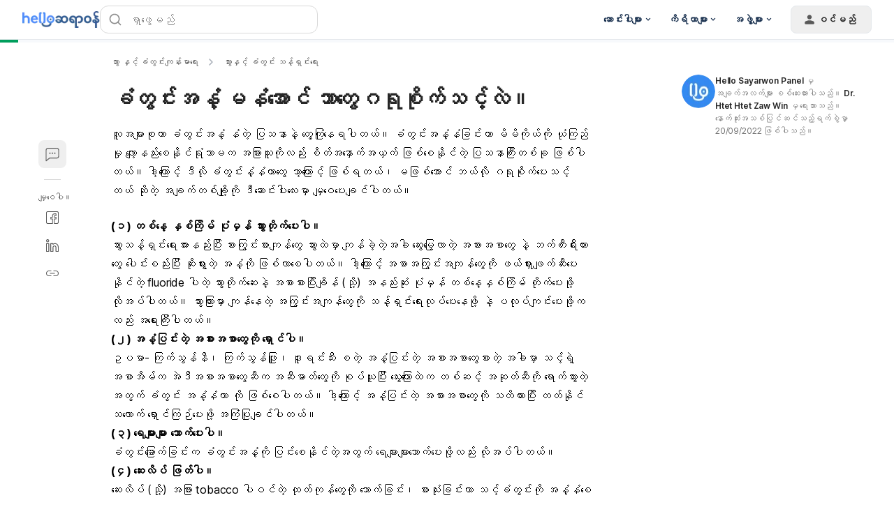

--- FILE ---
content_type: application/javascript; charset=UTF-8
request_url: https://hhg-discover-fe-v2.hellosayarwon.com/_next/static/chunks/3832.bfd426c7d1f38e8a.js
body_size: 2559
content:
"use strict";(self.webpackChunkhhgDiscoverV2=self.webpackChunkhhgDiscoverV2||[]).push([[3832],{49140:(t,o,a)=>{a.d(o,{KV:()=>E,PX:()=>I,R5:()=>i,mz:()=>n,yz:()=>O});var e=a(57141);let l=(0,a(17706).i)(),n=t=>{"object"==typeof t&&(l=Object.entries(t).reduce((t,o)=>{let[a,e]=o;return t[a]=e,t},{}))},I=()=>l,i=()=>"production",E="production"===e.G.prod;e.G.preprod,e.G.stag;let O="production"===e.G.dev},13689:(t,o,a)=>{a.d(o,{If:()=>h,Jp:()=>T,bT:()=>c,nS:()=>_,uZ:()=>s});var e=a(87680),l=a(65056),n=a(41349),I=a(96366),i=a(60241),E=a(69630),O=a(9435);let T=t=>(t||(0,E.ef)())===n.ne.PhilippinesTagalog?"/".concat(e.PHIL_TA_BASE_PATH):"",_=t=>"".concat(T(t),"/images"),c=t=>"".concat((0,i.o)(t)).concat(I.v.AI_DOCTOR),h=(0,O.ii)("images/default-image.jpg"),s=(t,o)=>(0,l.joinPath)(t,"/community/".concat(o))},57141:(t,o,a)=>{a.d(o,{G:()=>e});let e={prod:"production",stag:"staging",preprod:"preprod",dev:"development"}},41349:(t,o,a)=>{a.d(o,{CS:()=>I,JU:()=>n,Mu:()=>E,Xn:()=>i,ne:()=>l});var e=a(57141);let l={Vietnam:"vi-VN",Indonesia:"id-ID",Malaysia:"ms-MY",Cambodia:"km-KH",PhilippinesEnglish:"en-PH",PhilippinesTagalog:"tl-PH",Thailand:"th-TH",Myanmar:"my-MM",Taiwan:"zh-TW",India:"hi-IN",Singapore:"zh-SG"},n={[l.Vietnam]:"hellobacsi.com",[l.Indonesia]:"hellosehat.com",[l.Malaysia]:"hellodoktor.com",[l.Cambodia]:"hellokrupet.com",[l.PhilippinesEnglish]:"hellodoctor.com.ph",[l.PhilippinesTagalog]:"hellodoctor.com.ph",[l.Thailand]:"hellokhunmor.com",[l.Myanmar]:"hellosayarwon.com",[l.Taiwan]:"helloyishi.com.tw",[l.India]:"helloswasthya.com",[l.Singapore]:"hellojiankang.com"};e.G.prod,e.G.preprod,e.G.stag,e.G.dev;let I={[l.Vietnam]:{PRIVACY:"/privacy",TERM_OF_USE:"/dieu-khoan-su-dung",PRIVACY_POLICY:"/chinh-sach-quyen-rieng-tu",EDITORIAL_CORRECTIONS_POLICY:"/chinh-sach-bien-tap-chinh-sua",ADVERTISING_SPONSOR_POLICY:"/chinh-sach-quang-cao-tai-tro",POLICIES:"/chinh-sach",FAQS:"/thong-tin-quan-trong",SITEMAP:"/sitemap",ABOUT_US:"/about-us",ADVERTISEMENT:"/quang-cao-voi-chung-toi",CONTACT_US:"/lien-he",ABOUT_GO_CARE:"/about-go-care",HEALTH_TOOLS:"/health-tools",EXECUTIVE_BIOS:"https://hellohealthgroup.com/hello-bacsi/",RECRUITMENT:"https://hellohealthgroup.com/careers/",COMMUNITY_GUIDELINE:"/tieu-chuan-cong-dong",TOGETHER:"/community",CARE:"/care",FEEDBACK:"/pn-rating",CARE_SHOP_POLICIES:"/quy-dinh-dat-lich-bac-si-va-mua-hang",CLINITY_DOWNLOAD_LINK:"https://clinity.app.link/GxlKjAMGvWb"},[l.Cambodia]:{POLICIES:"/policies",TERM_OF_USE:"/ខនិងលក្ខខណ្ឌ",PRIVACY_POLICY:"/គោលការណ៍ឯកជនភាព",EDITORIAL_CORRECTIONS_POLICY:"/គោលការណ៍ខ្លឹមសារមាតិកា",ADVERTISING_SPONSOR_POLICY:"/គោលការណ៍ផ្សាយពាណិជ្ជកម",FAQS:"/faqs",SITEMAP:"/sitemap",ABOUT_US:"/about-us",ADVERTISEMENT:"/advertisement",CONTACT_US:"/contact-us",ABOUT_GO_CARE:"/about-go-care",HEALTH_TOOLS:"/health-tools",EXECUTIVE_BIOS:"/#",RECRUITMENT:"https://hellohealthgroup.com/careers/",COMMUNITY_GUIDELINE:"/គោលការណ៍ណែនាំសហគមន៍",TOGETHER:"/community",CARE:"/care",CLINITY_DOWNLOAD_LINK:""},[l.PhilippinesEnglish]:{POLICIES:"/policies",TERM_OF_USE:"/terms-of-use",PRIVACY_POLICY:"/privacy-policy",EDITORIAL_CORRECTIONS_POLICY:"/editorial-and-corrections-policy",ADVERTISING_SPONSOR_POLICY:"/advertising-and-sponsor-policy",FAQS:null,SITEMAP:null,ABOUT_US:"/about-us",ADVERTISEMENT:null,CONTACT_US:"/contact-us",ABOUT_GO_CARE:null,HEALTH_TOOLS:"/health-tools",EXECUTIVE_BIOS:"https://hellohealthgroup.com/management-team/",RECRUITMENT:"https://hellohealthgroup.com/careers/",COMMUNITY_GUIDELINE:"/community-guidelines",TOGETHER:"/community",CARE:"/care",CLINITY_DOWNLOAD_LINK:"https://clinity.app.link/gRQNJoDHvWb"},[l.PhilippinesTagalog]:{POLICIES:"/policies",TERM_OF_USE:"/terms-of-use",PRIVACY_POLICY:"/privacy-policy",EDITORIAL_CORRECTIONS_POLICY:"/editorial-and-corrections-policy",ADVERTISING_SPONSOR_POLICY:"/advertising-and-sponsor-policy",FAQS:null,SITEMAP:null,ABOUT_US:"/about-us",ADVERTISEMENT:null,CONTACT_US:"/contact-us",ABOUT_GO_CARE:null,HEALTH_TOOLS:"/health-tools",EXECUTIVE_BIOS:"https://hellohealthgroup.com/management-team/",RECRUITMENT:"https://hellohealthgroup.com/careers/",COMMUNITY_GUIDELINE:"/community-guidelines",TOGETHER:"/community",CARE:"/care",CLINITY_DOWNLOAD_LINK:"https://clinity.app.link/gRQNJoDHvWb"},[l.Myanmar]:{POLICIES:"/polisi-terma-syarat",TERM_OF_USE:"/terms-of-use",PRIVACY_POLICY:"/privacy-policy",EDITORIAL_CORRECTIONS_POLICY:"/editorial-policy",ADVERTISING_SPONSOR_POLICY:"/advertising-policy",FAQS:null,SITEMAP:null,ABOUT_US:"/about-us",ADVERTISEMENT:"/pengiklanan",CONTACT_US:"/hubungi-kami",ABOUT_GO_CARE:null,HEALTH_TOOLS:"/health-tools",EXECUTIVE_BIOS:" https://hellohealthgroup.com/hello-doktor/",RECRUITMENT:"https://hellohealthgroup.com/careers/",COMMUNITY_GUIDELINE:"/panduan-komuniti",TOGETHER:"/community",HSWY_PRIVACY_POLICY:"/hswy-privacy-policy",CARE:"/care",CLINITY_DOWNLOAD_LINK:""},[l.Taiwan]:{POLICIES:"/policies",TERM_OF_USE:"/terms-of-use",PRIVACY_POLICY:"/privacy-policy",EDITORIAL_CORRECTIONS_POLICY:"/editorial-and-corrections-policy",ADVERTISING_SPONSOR_POLICY:"/advertising-and-sponsor-policy",FAQS:null,SITEMAP:null,ABOUT_US:"/about-us",ADVERTISEMENT:"/advertising",CONTACT_US:"/contact-us",ABOUT_GO_CARE:null,FACILITY:"/facility",HEALTH_TOOLS:"/health-tools",EXECUTIVE_BIOS:"https://hellohealthgroup.com/management-team/",RECRUITMENT:"https://hellohealthgroup.com/careers/",COMMUNITY_GUIDELINE:null,TOGETHER:"/community",CARE:"/care",CLINITY_DOWNLOAD_LINK:"https://clinity.app.link/Zi0O2HxIvWb"},[l.Indonesia]:{POLICIES_EN:"/policies",TERM_OF_USE:"/kebijakan-pengguna",PRIVACY_POLICY:"/kebijakan-privasi",EDITORIAL_CORRECTIONS_POLICY:"/kebijakan-editorial",ADVERTISING_SPONSOR_POLICY:"/kebijakan-iklan",POLICIES:"/kebijakan",FAQS:null,SITEMAP:null,ABOUT_US:"/about-us",ADVERTISEMENT:null,CONTACT_US:"/kontak-kami",CONTACT_EN:"/contact",ABOUT_GO_CARE:null,HEALTH_TOOLS:"/health-tools",EXECUTIVE_BIOS:"https://hellohealthgroup.com/hello-sehat/",RECRUITMENT:"https://hellohealthgroup.com/careers/",EDITORIAL_POLICY:"/edit-id",EDITORIAL_POLICY_EN:"/edit-en",COMMUNITY_GUIDELINE:"/panduan-komunitas",TOGETHER:"/community",CARE:"/care",CLINITY_DOWNLOAD_LINK:"https://clinity.app.link/5zzz90iHvWb"},[l.India]:{POLICIES:"/policies",TERM_OF_USE:"/terms-of-use",PRIVACY_POLICY:"/privacy-policy",EDITORIAL_CORRECTIONS_POLICY:"/editorial-and-corrections-policy",ADVERTISING_SPONSOR_POLICY:"/advertising-and-sponsor-policy",FAQS:null,SITEMAP:null,ABOUT_US:"/about-us",ADVERTISEMENT:null,CONTACT_US:"/contact-us",ABOUT_GO_CARE:null,HEALTH_TOOLS:"/health-tools",EXECUTIVE_BIOS:"https://hellohealthgroup.com/management-team/",RECRUITMENT:"https://hellohealthgroup.com/careers/",COMMUNITY_GUIDELINE:null,TOGETHER:"/community",CARE:"/care",CLINITY_DOWNLOAD_LINK:""},[l.Malaysia]:{POLICIES:"/polisi-terma-syarat",TERM_OF_USE:"/terma-dan-syarat",PRIVACY_POLICY:"/polisi-privasi",EDITORIAL_CORRECTIONS_POLICY:"/polisi-editorial",ADVERTISING_SPONSOR_POLICY:"/polisi-pengiklanan",FAQS:null,SITEMAP:null,ABOUT_US:"/about-us",ADVERTISEMENT:"/pengiklanan",CONTACT_US:"/hubungi-kami",ABOUT_GO_CARE:null,HEALTH_TOOLS:"/health-tools",EXECUTIVE_BIOS:" https://hellohealthgroup.com/hello-doktor/",RECRUITMENT:"https://hellohealthgroup.com/careers/",COMMUNITY_GUIDELINE:"/panduan-komuniti",TOGETHER:"/community",CARE:"/care",CLINITY_DOWNLOAD_LINK:"https://clinity.app.link/DgSznupHvWb"},[l.Thailand]:{POLICIES_EN:"/policies",TERM_OF_USE:"/เงื่อนใขการใช้งาน",PRIVACY_POLICY:"/นโยบายความเป็นส่วนตัว",EDITORIAL_CORRECTIONS_POLICY:"/นโยบายบรรณธิการ",ADVERTISING_SPONSOR_POLICY:"/นโยบายการโฆษณาและผู้สนับสนุน",POLICIES:"/นโยบาย",FAQS:"/คำถามที่พบบ่อย",SITEMAP:null,ABOUT_US:"/about-us",ADVERTISEMENT:"/ลงโฆษณากับเรา",CONTACT_US:"/contact-us",ABOUT_GO_CARE:null,HEALTH_TOOLS:"/health-tools",EXECUTIVE_BIOS:"https://hellohealthgroup.com/management-team/",RECRUITMENT:"https://hellohealthgroup.com/careers/",COMMUNITY_GUIDELINE:null,TOGETHER:"/community",CARE:"/care",CLINITY_DOWNLOAD_LINK:"https://clinity.app.link/F8yihqrIvWb"},[l.Singapore]:{POLICIES:null,TERM_OF_USE:"/terms-of-use",PRIVACY_POLICY:"/privacy-policy",EDITORIAL_CORRECTIONS_POLICY:"/editorial-and-corrections-policy",ADVERTISING_SPONSOR_POLICY:"/advertising-and-sponsor-policy",FAQS:null,SITEMAP:null,ABOUT_US:"/about-us",ADVERTISEMENT:"/advertising",CONTACT_US:"/contact-us",ABOUT_GO_CARE:null,FACILITY:null,HEALTH_TOOLS:"/health-tools",EXECUTIVE_BIOS:"https://hellohealthgroup.com/management-team/",RECRUITMENT:"https://hellohealthgroup.com/careers/",COMMUNITY_GUIDELINE:null,TOGETHER:null,CARE:null,CLINITY_DOWNLOAD_LINK:""}},i=l.PhilippinesEnglish;n[i];let E="localhost"},96366:(t,o,a)=>{a.d(o,{b:()=>l,v:()=>e});let e={NOT_FOUND:"/404",AI_DOCTOR:"/ai-doctor",TOGETHER:"/community",HEALTH_TOOLS:"/health-tools"},l=["/hello-sehat-expert/","/health-tools/"]},21410:(t,o,a)=>{a.d(o,{m:()=>E});var e=a(73884),l=a(65056),n=a(13689),I=a(60241),i=a(61157);function E(){let{locale:t,router:{asPath:o}}=(0,i.$)(),[a,E]=(0,e.useState)(()=>(0,l.joinPath)((0,I.o)(t),(0,n.Jp)(t),o));return(0,e.useEffect)(()=>{E(window.location.href)},[o]),a}},97017:(t,o,a)=>{a.d(o,{$:()=>i});var e=a(65056),l=a(13689),n=a(60241),I=a(61157);function i(){let{asPath:t,locale:o}=(0,I.$)(),a=(0,e.joinPath)((0,n.o)(o),(0,l.Jp)(o)),i=(0,e.joinPath)(a,(0,l.Jp)(o),t);return{helloSite:a,helloSiteFullPath:i}}},61157:(t,o,a)=>{let e;a.d(o,{$:()=>i,c:()=>I});var l=a(84934),n=a(73884);let I=t=>{t&&(e=t)};function i(){let t=(0,l.useRouter)(),o=e||t;return e=o,(0,n.useMemo)(()=>{let t={...o,asPath:o.asPath,locale:o.locale};return{...t,router:t}},[o])}},17706:(t,o,a)=>{a.d(o,{i:()=>l});var e=a(77836);let l=()=>({appPublicUrl:e.env.HHG_PUBLIC_APP_PUBLIC_URL||"",assetSubDomain:e.env.HHG_PUBLIC_ASSET_SUB_DOMAIN||"",assetSubPath:e.env.HHG_PUBLIC_ASSET_SUB_PATH||"",discoverApiDomain:e.env.HHG_PUBLIC_BASE_API_URL||"",ssoApiDomain:e.env.HHG_PUBLIC_SSO_API_URL||"",togetherApiDomain:e.env.HHG_PUBLIC_TOGETHER_API_URL||"",careApiDomain:e.env.HHG_PUBLIC_CARE_API_URL||"",subotUrl:e.env.HHG_PUBLIC_SUBOT_URL||"",jestWorkerId:e.env.HHG_PUBLIC_JEST_WORKER_ID||"",gtmId:e.env.HHG_PUBLIC_GTM||"",mfeComponentUrl:"https://hhg-components-v2.hellohealthgroup.com",subotApiUrl:e.env.HHG_PUBLIC_SUBOT_API_URL||"",chatbotAiUrl:e.env.HHG_PUBLIC_CHATBOT_API_URL||"",leadApiUrl:e.env.HHG_PUBLIC_LEAD_API_URL||"",buildId:"FV2-1769153508042"})},60241:(t,o,a)=>{a.d(o,{T:()=>O,o:()=>T});var e=a(87680),l=a(65056),n=a(49140),I=a(13689),i=a(57141),E=a(69630);let O=(t,o)=>o===i.G.prod?"".concat(e.PROTOCOL.https,"://").concat(e.LOCALE_DOMAIN_MAP[t]):o===i.G.preprod?"".concat(e.PROTOCOL.https,"://").concat(e.PREPROD_SITE_SUB_DOMAIN,".").concat(e.LOCALE_DOMAIN_MAP[t]):o===i.G.stag?"".concat(e.PROTOCOL.https,"://").concat(e.STAGING_SITE_SUB_DOMAIN,".").concat(e.LOCALE_DOMAIN_MAP[t]):(0,n.PX)().appPublicUrl,T=t=>{let o=t||(0,E.ef)(),a=O(o,(0,n.R5)());return(0,l.joinPath)(a,(0,I.Jp)(o))}},69630:(t,o,a)=>{a.d(o,{C4:()=>E,IW:()=>O,M8:()=>n,UC:()=>I,ef:()=>i});var e=a(41349);let l=e.Xn,n=()=>window.location.hostname===e.Mu,I=t=>{l=t},i=()=>l,E=()=>{let t=i();return e.JU[t]},O=()=>{let t=E();return"https://".concat(t)}},9435:(t,o,a)=>{a.d(o,{ii:()=>i,Aj:()=>E,UQ:()=>T,PY:()=>O,R_:()=>c,UT:()=>_});var e=a(87680),l=a(65056),n=a(49140),I=a(41349);let i=t=>(0,l.joinPath)((0,n.PX)().appPublicUrl,t),E=function(t){let o=arguments.length>1&&void 0!==arguments[1]?arguments[1]:e.LOCALE.Vietnam,a=(0,n.PX)().assetSubDomain||e.DEFAULT_SUB_DOMAIN,i=(0,n.PX)().assetSubPath||e.DEFAULT_SUB_PATH,E="false"===a.toLowerCase()?"":"".concat(a,"."),O=I.JU[o],T="false"===i.toLowerCase()?"":"/".concat(i);return(0,l.joinPath)("".concat(e.PROTOCOL.https,"://").concat(E).concat(O).concat(T),t)},O=()=>window.location.pathname.split(e.REGEX.DASH_OR_SLASH).filter(Boolean),T=(t,o)=>{if(URL.canParse(t)){let a=window.devicePixelRatio||e.NUMBERS.ONE,l=new URL(t);l.searchParams.set("w",(o.width*a).toString());let n=RegExp("-\\d+x\\d+(?=\\.\\w+$)","g"),I=l.pathname.replace(n,"");return"".concat(l.origin).concat(I).concat(l.search)}return t},_=t=>decodeURI(t)!==t?t:encodeURI(t),c=()=>window.location.href.split("?")[0]}}]);

--- FILE ---
content_type: application/javascript; charset=UTF-8
request_url: https://hhg-discover-fe-v2.hellosayarwon.com/_next/static/chunks/__federation_expose_pages__index.d74e37ee0f3b5c60.js
body_size: 119356
content:
"use strict";(self.webpackChunkhhgDiscoverV2=self.webpackChunkhhgDiscoverV2||[]).push([[5633,7814],{81300:(e,a,t)=>{t.d(a,{A:()=>l});var n=t(58775),i=t(72170),r=t(87680),s=t(65056);let l=e=>{let{children:a,className:t="",triggerOnce:l=!0,threshold:o=r.NUMBERS.ZERO,fallback:c=null,hiddenOnNotInView:h=!1,triggerOffset:d=1200}=e,[u,m]=(0,i.useInView)({threshold:o,triggerOnce:l});return(0,n.jsxs)("div",{"data-section":"InViewWrapper",className:(0,s.twc)("relative",t),children:[(0,n.jsx)("div",{ref:u,"data-section":"pseudo-element-in-view",className:"pointer-events-none absolute z-[-1] w-full",style:{top:"".concat(-d,"px"),height:"".concat(d,"px")}}),h&&!m?c:a(m)]})}},76855:(e,a,t)=>{t.r(a),t.d(a,{LazyAdWrapper:()=>l,default:()=>o});var n=t(58775),i=t(87680),r=t(25739),s=t(81300);let l=e=>{let{children:a,className:t="",fallback:l=null,triggerOffset:o=i.NUMBERS.TWO_HUNDRED}=e,c=(0,r.useWaitInteraction)();return(0,n.jsx)(s.A,{className:t,triggerOnce:!0,fallback:l,triggerOffset:o,children:e=>e&&c?a:l})},o=l},90688:(e,a,t)=>{t.r(a),t.d(a,{AdBlockContainer:()=>C});var n=t(58775),i=t(73884),r=t(72170),s=t(39945),l=t(87680),o=t(25739),c=t(65056),h=t(33142),d=t(67158),u=t(9435);let m=()=>!!document.querySelector(d.Sq),g=(e,a)=>{let t=!1;return n=>{t||(t=!0,e(n||a))}},p=e=>{window.pbjs=window.pbjs||{que:[]},window.googletag=window.googletag||{cmd:[]};let a=g(e=>{var a,t;null==(t=window.googletag)||null==(a=t.pubads)||a.call(t).refresh(e)},e);window.pbjs.que.push(()=>{window.pbjs.rp.requestBids({callback:a,gptSlotObjects:e})}),setTimeout(a,l.NUMBERS.THREE_FIVE_HUNDRED)},b={},y=e=>{b[e]&&c.googleTagUtils.destroySlots([b[e]],{onAfterDestroy:()=>{delete b[e]}})},v=e=>{c.googleTagUtils.pushCmd(a=>{b[e]&&a.pubads().refresh([b[e]])})},k=e=>{let{adId:a,contentId:t,pos:n,size:i,adUnitPath:r,sizeMapping:s,hideIfHasSubot:o,customTargetings:h,onSlotRenderEnded:g,onSuccess:v}=e;if(!a||!document.getElementById(a))return console.error("`adId` is required");c.googleTagUtils.pushCmd(e=>{var c,k,f,x;y(a);let E=null==(c=e.defineSlot)?void 0:c.call(e,r,i,a);if(!E||"function"!=typeof(null==E?void 0:E.setTargeting)||"function"!=typeof(null==E?void 0:E.addService)||"function"!=typeof(null==E?void 0:E.defineSizeMapping))return;b[a]=E,m()&&p([E]),E.setTargeting(d.yy.POSITION,n),Array.isArray(h)&&h.forEach(e=>{let{name:a,value:t}=e;E.setTargeting(a,t)});let S=(0,u.PY)();S.length>l.NUMBERS.ZERO&&E.setTargeting(d.yy.KEYWORD_URL,S);let C=document.querySelector(d.ub),A="string"==typeof t?t:null==C?void 0:C.content;A&&E.setTargeting(d.yy.CONTENT_ID,A),o&&document.getElementById(d.sI)&&E.setTargeting(d.yy.CHATBOT,"true"),s&&E.defineSizeMapping(s);let H=null==(k=e.pubads)?void 0:k.call(e);H&&(H.addEventListener("slotRenderEnded",e=>{e.slot.getSlotElementId()===a&&(null==g||g(e.slot.getSlotElementId(),e.size))}),E.addService(H)),null==(f=e.display)||f.call(e,a),(null==(x=e.pubads)?void 0:x.call(e).isInitialLoadDisabled())&&e.pubads().refresh([E]),null==v||v()})},f=e=>{let{adId:a,intervalSeconds:t}=e,n=(0,i.useRef)();return{startIntervalRefreshAd:()=>{null!=n.current&&clearInterval(n.current),n.current=setInterval(()=>{v(a)},t*l.NUMBERS.ONE_THOUSAND)},stopIntervalRefreshAd:()=>{clearInterval(n.current||void 0)}}};var x=t(88778),E=t.n(x);let S=e=>{let{inView:a=!1,adId:t,overriddenSpecNumber:i=60}=e,r=(0,c.genMoreSpecificitySelector)(i),s="html".concat(r," ").concat("#".concat(t)," ").concat("[data-gc-instream-floating='true']"),l="[ad_video_floating_style__for_testing] :has(".concat(t,"): { display: none; }");return(0,n.jsx)(E(),{id:"222d51d9ee836964",dynamic:[l,"\n",a?"".concat(s," { display: none !important; }"):"\n              /* Container styles */\n              ".concat(s," {\n                --adVideoMaxHeight: 100px;\n\n                bottom: 0 !important;\n                max-height: var(--adVideoMaxHeight) !important;\n              }\n              \n              /* Close button */\n              ").concat(s," [class^='CloseButton'] {\n                top: 23px !important;\n                color: white !important;\n                border-color: transparent !important;\n              }\n\n              /* Video frame wrapper  */\n              ").concat(s,' [data-arb-resize-mode="compute-height"] div:has(>iframe) {\n                max-height: var(--adVideoMaxHeight) !important;\n                width: 50% !important;\n                padding-left: 16px !important;\n              }\n\n              /* Video max-height */\n              ').concat(s,' [data-arb-resize-mode="compute-height"] iframe {\n                max-height: var(--adVideoMaxHeight) !important;\n              }\n\n              /* Video title */\n              ').concat(s," [class^='InstreamDom_videoTitle'] {\n                position: absolute !important;\n                right: 0 !important;\n                top: 50%;\n                transform: translate(0, -50%);\n                z-index: 999 !important;\n                color: white !important;\n                display: block !important;\n                white-space: normal !important;\n                text-align: left !important;\n                font-size: 14px !important;\n                line-height: 22px !important;\n                font-weight: normal !important;\n                padding: 0 !important;\n                padding-right: 16px !important;\n                width: 50% !important;\n                height: auto !important;\n                max-height: 66px !important;\n              }\n            ")],children:"".concat(l,"        ","\n","        ").concat(a?"".concat(s," { display: none !important; }"):"\n              /* Container styles */\n              ".concat(s," {\n                --adVideoMaxHeight: 100px;\n\n                bottom: 0 !important;\n                max-height: var(--adVideoMaxHeight) !important;\n              }\n              \n              /* Close button */\n              ").concat(s," [class^='CloseButton'] {\n                top: 23px !important;\n                color: white !important;\n                border-color: transparent !important;\n              }\n\n              /* Video frame wrapper  */\n              ").concat(s,' [data-arb-resize-mode="compute-height"] div:has(>iframe) {\n                max-height: var(--adVideoMaxHeight) !important;\n                width: 50% !important;\n                padding-left: 16px !important;\n              }\n\n              /* Video max-height */\n              ').concat(s,' [data-arb-resize-mode="compute-height"] iframe {\n                max-height: var(--adVideoMaxHeight) !important;\n              }\n\n              /* Video title */\n              ').concat(s," [class^='InstreamDom_videoTitle'] {\n                position: absolute !important;\n                right: 0 !important;\n                top: 50%;\n                transform: translate(0, -50%);\n                z-index: 999 !important;\n                color: white !important;\n                display: block !important;\n                white-space: normal !important;\n                text-align: left !important;\n                font-size: 14px !important;\n                line-height: 22px !important;\n                font-weight: normal !important;\n                padding: 0 !important;\n                padding-right: 16px !important;\n                width: 50% !important;\n                height: auto !important;\n                max-height: 66px !important;\n              }\n            "),"      ")})},C=e=>{let{adRef:a,adId:t,contentId:u,adUnitPath:m,size:g,pos:p,sizeMapping:b,hideIfHasSubot:v,customTargetings:x,isVideo:E,showHeader:C=!0,className:A,allowClose:H=!1,allowRefreshAd:T=!1,refreshAdOptions:w,devTrackingId:I,showPlaceholder:N=!1,classes:P,onClose:O,onSlotRenderEnded:M}=e,{type:j,onlyRefreshInView:R=!1}=w||{},[L,B]=(0,i.useState)(!1),[D,_]=(0,i.useState)(!1),[U,F]=(0,i.useState)([l.NUMBERS.ZERO,l.NUMBERS.ZERO]),G=(0,o.useIsMobile)(),[V,W]=(0,r.useInView)(),K=h.ZO.use.isGptReady(),z=(null==w?void 0:w.type)==="interval"?w.intervalSeconds:null,Z=!!T&&"interval"===j&&(!R||W),Y=Array.isArray(U)&&U[l.NUMBERS.ZERO]>d.Pv.FALLBACK.W?U:g,{startIntervalRefreshAd:q,stopIntervalRefreshAd:Q}=f({adId:t,intervalSeconds:null!=z?z:l.NUMBERS.THIRTY}),$=()=>{_(!0)},J=(e,a)=>{null==M||M(e,a),Array.isArray(a)&&F(a)},X=()=>{k({contentId:u,adUnitPath:m,size:g,adId:t,pos:p,sizeMapping:b,hideIfHasSubot:v,customTargetings:x,onSuccess:$,onSlotRenderEnded:J})};return(0,i.useEffect)(()=>{if(K&&D&&Z)return q(),()=>{Q()}},[K,Z,D]),(0,i.useEffect)(()=>{if(K&&t)return X(),()=>{Q(),y(t)}},[K,t]),(0,n.jsxs)(n.Fragment,{children:[E&&G&&(0,n.jsx)(S,{inView:W,adId:t}),(0,n.jsx)("p",{"data-adblock-tracking":"".concat(I?"".concat(I,":"):"").concat(t),className:"!hidden h-0 overflow-hidden"}),(0,n.jsx)(s.AdBlock,{adId:t,adRef:e=>{e&&(a&&"function"==typeof a&&a(e),a&&"object"==typeof a&&(a.current=e),null==V||V(e))},showHeader:C,allowClose:H,size:Y,showPlaceholder:N,classes:P,className:(0,c.twc)("bg-gray-50",L&&"hidden",A),onClose:()=>{B(!0),null==O||O()}})]})}},67158:(e,a,t)=>{t.d(a,{I6:()=>s,KH:()=>h,Pv:()=>m,Sq:()=>r,TK:()=>p,Zl:()=>l,dk:()=>y,lW:()=>v,pd:()=>g,sI:()=>u,uN:()=>i,ub:()=>c,xu:()=>b,yy:()=>d});var n=t(41349);let i="https://micro.rubiconproject.com/prebid/dynamic",r='script[src*="'.concat(i,'"]'),s="_ga",l="content_tags",o="content_id",c='meta[name="'.concat(o,'"]'),h=RegExp('name="'.concat(o,'".*?content="(.*?)"'),"gi"),d={KEYWORD_URL:"Keyword_URL",POSITION:"Pos",CONTENT_ID:"Content_ID",CHATBOT:"chatbot"},u="subot--container",m={SMALL_LANDSCAPE:{W:300,H:250},SMALL_PORTRAIT:{W:300,H:600},SMALL_PORTRAIT_1:{W:300,H:640},MASTHEAD:{MOBILE_SMALL:{W:375,H:188},MOBILE_MEDIUM:{W:414,H:200},DESKTOP:{W:970,H:250}},FOOTER:{MOBILE_LANDSCAPE:{W:320,H:50},MOBILE_PORTRAIT:{W:320,H:100},DESKTOP:{W:728,H:90}},FALLBACK:{W:1,H:1}},g={TOP_BANNER:"TopBanner",MID_BANNER_1:"MidBanner1",MID_BANNER_2:"MidBanner2",MASTHEAD:"masthead",STICKY:"Sticky",AFTER_IMAGE:"AfterImage",VIDEO:"video",INTERSTITIAL:"intersitial"},p={MOBILE:"Mobile",DESKTOP:"Desktop"},b={[n.ne.Vietnam]:"HelloBacsi",[n.ne.Indonesia]:"HelloSehat",[n.ne.Malaysia]:"HelloDoktor",[n.ne.Cambodia]:"HelloKrupet",[n.ne.PhilippinesEnglish]:"HelloDoctorPH",[n.ne.Thailand]:"HelloKhunmor",[n.ne.Myanmar]:"HelloSayarwon",[n.ne.Taiwan]:"HelloYishi",[n.ne.India]:"HelloSwasthya",[n.ne.PhilippinesTagalog]:"HelloDoctorPH",[n.ne.Singapore]:"HelloJianKang"},y=[n.ne.Vietnam,n.ne.Cambodia,n.ne.Thailand,n.ne.Taiwan,n.ne.Malaysia,n.ne.PhilippinesEnglish,n.ne.India,n.ne.Indonesia,n.ne.Myanmar,n.ne.PhilippinesTagalog],v=[n.ne.Thailand,n.ne.Taiwan,n.ne.India,n.ne.Indonesia,n.ne.Malaysia,n.ne.PhilippinesEnglish,n.ne.PhilippinesTagalog,n.ne.Cambodia,n.ne.Myanmar,n.ne.Vietnam]},43984:(e,a,t)=>{t.d(a,{Mr:()=>l,PQ:()=>n,aj:()=>s,iY:()=>r,zm:()=>o});let n="super-masthead-ad",i={MID_BANNER_1:"div-gpt-ad-midbanner1-desktop",MID_BANNER_2:"div-gpt-ad-midbanner2-desktop"},r=e=>"".concat("div-gpt-ad-sticky","-").concat(e),s=e=>"".concat("div-gpt-ad-topbanner-desktop","-").concat(e),l=e=>"".concat(n,"-").concat(e),o=(e,a)=>"".concat(i[a],"-").concat(e)},11617:(e,a,t)=>{t.d(a,{oq:()=>x,_3:()=>E,yO:()=>A});var n=t(95682),i=t(87680),r=t(20114),s=t(41349),l=t(83353),o=t(67158);let c={dawaai:"DrugsSupplements","jadi-booti":"HerbalsAlternatives","jadi-booti/herbal-medicines":"HerbalsAlternatives/HerbalMedicines","jadi-booti/alternative-medicines":"HerbalsAlternatives/AlternativeMedicines","aahar-aur-poshan":"HealthyEating","aahar-aur-poshan/diet-weight-management":"HealthyEating/DietWeightLoss","aahar-aur-poshan/healthy-recipe":"HealthyEating/HealthyRecipes","aahar-aur-poshan/motapa":"HealthyEating/Obesity","aahar-aur-poshan/nutrition-facts":"HealthyEating/NutritionFacts","aahar-aur-poshan/special-diets":"HealthyEating/SpecialDiets","aahar-aur-poshan/sports-nutrition":"HealthyEating/SportsNutrition","aahar-aur-poshan/other-healthy-eating-tips":"HealthyEating/OtherHealthyEatingTips",fitness:"HealthFitness","fitness/cardio-endurance":"HealthFitness/CardioEndurance","fitness/balance-flexibility":"HealthFitness/BalanceFlexibility","fitness/strength-training":"HealthFitness/StrengthTraining","fitness/fitness-motivation":"HealthFitness/FitnessMotivation","fitness/other-fitness-activities":"HealthFitness/OtherFitnessActivities","fitness/exercise-safety-tips":"HealthFitness/ExerciseSafetyTips","fitness/weight-loss-exercises":"HealthFitness/WeightLossExercises","maansik-swasthya":"HealthyMind","maansik-swasthya/addiction":"HealthyMind/Addiction","maansik-swasthya/anxiety-disorders":"HealthyMind/AnxietyDisorders","maansik-swasthya/mood-disorders":"HealthyMind/MoodDisorders","maansik-swasthya/suicide-prevention":"HealthyMind/SuicidePrevention","maansik-swasthya/stress-management":"HealthyMind/StressManagement","maansik-swasthya/eating-disorders":"HealthyMind/EatingDisorders","maansik-swasthya/healthy-relationships":"HealthyMind/HealthyRelationships","maansik-swasthya/developmental-disorders":"HealthyMind/DevelopmentalDisorder","maansik-swasthya/mental-health-issues":"HealthyMind/OtherMentalHealthIssues",sleep:"HealthySleep","sleep/good-nights-sleep":"HealthySleep/AGoodNightsSleep","sleep/sleep-apnea":"HealthySleep/SleepApnea","sleep/insomnia":"HealthySleep/Insomnia","sleep/sleep-disorders":"HealthySleep/SleepDisorders","healthy-habits":"HealthyHabits","healthy-habits/quit-smoking":"HealthyHabits/QuitSmoking","healthy-habits/first-aid":"HealthyHabits/FirstAid","healthy-habits/general-hygiene":"HealthyHabits/GeneralHygiene","senior-health":"HealthyAging","senior-health/active-ageing":"HealthyAging/ActiveAgeing","senior-health/ageing-mind":"HealthyAging/AgeingMind","senior-health/ageing-body":"HealthyAging/AgeingBody","senior-health/nutrition-for-ageing":"HealthyAging/NutritionforAgeing","senior-health/common-ageing-conditions":"HealthyAging/CommonAgeingConditions",pregnancy:"Pregnancy","pregnancy/getting-pregnant":"Pregnancy/GettingPregnant","pregnancy/getting-pregnant/preparing-to-get-pregnant":"Pregnancy/GettingPregnant/PreparingToGetPregnant","pregnancy/getting-pregnant/fertility-problems-and-treatment":"Pregnancy/GettingPregnant/FertilityProblemsTreatment","pregnancy/getting-pregnant/real-stories":"Pregnancy/GettingPregnant/RealStories","pregnancy/getting-pregnant/other-conception-topics":"Pregnancy/GettingPregnant/OtherConceptionTopics","pregnancy/being-pregnant":"Pregnancy/BeingPregnant","pregnancy/being-pregnant/first-trimester":"Pregnancy/BeingPregnant/FirstTrimester","pregnancy/being-pregnant/second-trimester":"Pregnancy/BeingPregnant/SecondTrimester","pregnancy/being-pregnant/third-trimester":"Pregnancy/BeingPregnant/ThirdTrimester","pregnancy/being-pregnant/pregnancy-problems":"Pregnancy/BeingPregnant/PregnancyProblems","pregnancy/being-pregnant/prenatal-care":"Pregnancy/BeingPregnant/PrenatalCare","pregnancy/being-pregnant/my-story":"Pregnancy/BeingPregnant/MyStory","pregnancy/giving-birth":"Pregnancy/GivingBirth","pregnancy/giving-birth/preparing":"Pregnancy/GivingBirth/Preparing","pregnancy/giving-birth/labor-and-delivery":"Pregnancy/GivingBirth/LaborDelivery","pregnancy/giving-birth/complications":"Pregnancy/GivingBirth/Complications","pregnancy/giving-birth/birth-stories":"Pregnancy/GivingBirth/BirthStories","pregnancy/mothercare":"Pregnancy/Mothercare","pregnancy/mothercare/postpartum-period":"Pregnancy/Mothercare/PostpartumPeriod","pregnancy/mothercare/postpartum-selfcare":"Pregnancy/Mothercare/PostpartumSelfcare","pregnancy/mothercare/mental-health":"Pregnancy/Mothercare/MentalHealth","pregnancy/mothercare/womans-voice":"Pregnancy/Mothercare/WomansVoice","pregnancy/mothercare/other-mothercare-topics":"Pregnancy/Mothercare/OtherMothercareTopics",parenting:"Parenting","parenting/baby":"Parenting/Baby","parenting/baby/baby-first-year":"Parenting/Baby/BabyFirstYear","parenting/baby/breastfeeding":"Parenting/Baby/Breastfeeding","parenting/baby/baby-nutrition":"Parenting/Baby/BabyNutrition","parenting/baby/baby-care":"Parenting/Baby/BabyCare","parenting/baby/premature-babies":"Parenting/Baby/Prematurebabies","parenting/toddler-and-preschooler":"Parenting/ToddlerPreschooler","parenting/toddler-and-preschooler/toddler-and-preschooler-milestones":"Parenting/ToddlerPreschooler/ToddlerPreschoolerMilestones","parenting/toddler-and-preschooler/toddler-and-preschooler-growth-and-development":"Parenting/ToddlerPreschooler/GrowthDevelopment","parenting/toddler-and-preschooler/toddler-nutrition":"Parenting/ToddlerPreschooler/ToddlerNutrition","parenting/school-age-children":"Parenting/SchoolAgeChildren","parenting/school-age-children/school-age-children-milestones":"Parenting/SchoolAgeChildren/SchoolAgeChildrenMilestones","parenting/school-age-children/school-age-children-growth-and-development":"Parenting/SchoolAgeChildren/SchoolAgeChildrenGrowthDevelopment","parenting/school-age-children/school-age-children-nutrition":"Parenting/SchoolAgeChildren/SchoolAgechildrenNutrition","parenting/child-health":"Parenting/ChildHealth","parenting/child-health/vaccines":"Parenting/ChildHealth/Vaccines","parenting/child-health/common-symptoms-and-conditions":"Parenting/ChildHealth/CommonSymptomsConditions","parenting/child-health/infectious-diseases-in-children":"Parenting/ChildHealth/InfectiousDiseasesinChildren","parenting/child-health/malnutrition":"Parenting/ChildHealth/Malnutrition","parenting/child-health/behavioral-and-developmental-disorders":"Parenting/ChildHealth/BehavioralDevelopmentalDisorders","parenting/child-health/neurological-diseases":"Parenting/ChildHealth/NeurologicalDiseases","parenting/child-health/digestive-problems":"Parenting/ChildHealth/DigestiveProblems","parenting/child-health/skin-diseases-in-children":"Parenting/ChildHealth/SkinDiseasesinChildren","parenting/child-health/respiratory-diseases":"Parenting/ChildHealth/RespiratoryDiseases","parenting/child-health/other-child-health-issues":"Parenting/ChildHealth/OtherChildHealthIssues","parenting/adolescents":"Parenting/Adolescents","parenting/adolescents/milestones-and-development":"Parenting/Adolescents/MilestonesDevelopment","parenting/adolescents/teen-mental-health":"Parenting/Adolescents/MentalHealth","parenting/adolescents/adolescence-health":"Parenting/Adolescents/AdolescenceHealth","health-tools/bmr-calculator":"HealthTools/BMR","heart-health":"HeartHealth","heart-health/hypertension":"HeartHealth/Hypertension","heart-health/hriday-rog":"HeartHealth/HeartDisease","heart-health/heart-infections":"HeartHealth/HeartInfections","heart-health/cholesterol":"HeartHealth/Cholesterol","heart-health/heart-failure":"HeartHealth/HeartFailure","heart-health/coronary-artery-disease":"HeartHealth/CoronaryArteryDisease","heart-health/heart-arrhythmias":"HeartHealth/HeartArrhythmias","heart-health/congenital-heart-disease":"HeartHealth/CongenitalHeartDisease","heart-health/heart-valve":"HeartHealth/HeartValve","heart-health/atherosclerosis":"HeartHealth/Atherosclerosis","heart-health/cardiomyopathy":"HeartHealth/Cardiomyopathy","heart-health/cardiovascular-issues":"HeartHealth/OtherCardiovascularIssues","khaasi-aur-sardi":"RespiratoryHealth","khaasi-aur-sardi/chronic-bronchitis":"RespiratoryHealth/Chronicbronchitis","khaasi-aur-sardi/emphysema":"RespiratoryHealth/Emphysema","khaasi-aur-sardi/bronchiectasis":"RespiratoryHealth/Bronchiectasis","khaasi-aur-sardi/asthma":"RespiratoryHealth/Asthma","khaasi-aur-sardi/influenza":"RespiratoryHealth/Influenza","khaasi-aur-sardi/tuberculosis":"RespiratoryHealth/Tuberculosis","khaasi-aur-sardi/pneumonia":"RespiratoryHealth/Pneumonia","khaasi-aur-sardi/lung-granulomas":"RespiratoryHealth/Lunggranulomas","khaasi-aur-sardi/common-cold":"RespiratoryHealth/Commoncold","khaasi-aur-sardi/bronchitis":"RespiratoryHealth/Bronchitis","khaasi-aur-sardi/pulmonary-embolism":"RespiratoryHealth/PulmonaryEmbolism","khaasi-aur-sardi/respiratory-issues":"RespiratoryHealth/OtherRespiratoryIssues",cancer:"Cancer","cancer/lung-cancer":"Cancer/LungCancer","cancer/colorectal-cancer":"Cancer/ColorectalCancer","cancer/stomach-cancer":"Cancer/StomachCancer","cancer/cervical-cancer":"Cancer/CervicalCancer","cancer/prostate-cancer":"Cancer/ProstateCancer","cancer/liver-cancer":"Cancer/LiverCancer","cancer/skin-cancer":"Cancer/SkinCancer","cancer/breast-cancer":"Cancer/BreastCancer","cancer/haddi-ka-cancer":"Cancer/BoneCancer","cancer/bladder-cancer":"Cancer/BladderCancer","cancer/thyroid-cancer":"Cancer/ThyroidCancer","cancer/ovarian-cancer":"Cancer/OvarianCancer","cancer/leukemia":"Cancer/Leukemia","cancer/pancreatic-cancer":"Cancer/PancreaticCancer","cancer/lymphoma":"Cancer/Lymphoma","cancer/brain-tumors":"Cancer/BrainTumors","cancer/head-neck-cancer":"Cancer/HeadNeckCancer","cancer/other-cancers":"Cancer/OtherCancers","mens-health":"MensHealth","mens-health/mens-hormone-issues":"MensHealth/MensHormoneIssues","mens-health/erectile-dysfunction":"MensHealth/ErectileDysfunction","mens-health/peyronies-disease":"MensHealth/PeyroniesDisease","mens-health/penis-health":"MensHealth/PenisHealth","mens-health/mens-health-issues":"MensHealth/OtherMensHealthIssues","womens-health":"WomensHealth","womens-health/pcos":"WomensHealth/PCOS","womens-health/uterine-fibroids":"WomensHealth/UterineFibroids","womens-health/vaginitis":"WomensHealth/Vaginitis","womens-health/pelvic-related-issue":"WomensHealth/Pelvicrelatedissue","womens-health/female-hormonal-imbalance":"WomensHealth/FemaleHormonalImbalance","womens-health/menopause":"WomensHealth/Menopause","womens-health/screening-and-tests-for-women":"WomensHealth/ScreeningTestsforWomen","womens-health/menstruation":"WomensHealth/Menstruation","womens-health/womens-health-issues":"WomensHealth/WomensHealthIssues","sex-aur-relationship":"SexualWellness","sex-aur-relationship/safe-sex":"SexualWellness/SafeSex","sex-aur-relationship/chlamydia":"SexualWellness/Chlamydia","sex-aur-relationship/syphilis":"SexualWellness/Syphilis","sex-aur-relationship/gonorrhea":"SexualWellness/Gonorrhea","sex-aur-relationship/genital-oral-herpes":"SexualWellness/GenitalOralHerpes","sex-aur-relationship/hpv-infection":"SexualWellness/HPV","sex-aur-relationship/trichomoniasis":"SexualWellness/Trichomoniasis","sex-aur-relationship/hiv":"SexualWellness/HIVAIDS","sex-aur-relationship/std":"SexualWellness/MoreSTIsSTDs","sex-aur-relationship/contraception":"SexualWellness/Contraception","sex-aur-relationship/sex-tips":"SexualWellness/SexTips","neurological-bimari":"BrainNervousSystem","neurological-bimari/seizure-disorders":"BrainNervousSystem/SeizureDisorders","neurological-bimari/dementia-alzheimers-disease":"BrainNervousSystem/DementiaAlzheimersDisease","neurological-bimari/multiple-sclerosis":"BrainNervousSystem/MultipleSclerosis","neurological-bimari/parkinsons-disease":"BrainNervousSystem/ParkinsonsDisease","neurological-bimari/stroke-aneurysm":"BrainNervousSystem/StrokeAneurysm","neurological-bimari/headaches-migraines":"BrainNervousSystem/HeadachesMigraines","neurological-bimari/brain-spine-disorders":"BrainNervousSystem/BrainSpineDisorders","neurological-bimari/peripheral-nervous-system-disorders":"BrainNervousSystem/PeripheralNervousSystemDisorders","neurological-bimari/brain-nervous-system-issues":"BrainNervousSystem/OtherBrainNSIssues","allergies-aur-autoimmune-conditions":"Allergies","allergies-aur-autoimmune-conditions/food-allergies":"Allergies/FoodAllergies","allergies-aur-autoimmune-conditions/nose-eye-allergies":"Allergies/NoseEye","allergies-aur-autoimmune-conditions/skin-allergies":"Allergies/SkinAllergies","allergies-aur-autoimmune-conditions/animal-insects-allergies":"Allergies/AnimalInsect","allergies-aur-autoimmune-conditions/other-allergies":"Allergies/OtherAllergies","infectious-diseases":"InfectiousDiseases","infectious-diseases/coronavirus":"InfectiousDiseases/Coronavirus","infectious-diseases/respiratory-infections":"InfectiousDiseases/RespiratoryInfections","infectious-diseases/foodborne-infections":"InfectiousDiseases/FoodborneInfections","infectious-diseases/other-bacterial-infections":"InfectiousDiseases/Otherbacterialinfections","infectious-diseases/airborne-infections":"InfectiousDiseases/AirborneInfections","infectious-diseases/zika":"InfectiousDiseases/Zika","infectious-diseases/dengue":"InfectiousDiseases/Dengue","infectious-diseases/infections-from-insects":"InfectiousDiseases/InfectionsfromInsects","infectious-diseases/other-viral-infections":"InfectiousDiseases/Otherviralinfections","infectious-diseases/meningitis":"InfectiousDiseases/Meningitis","infectious-diseases/herpes":"InfectiousDiseases/Herpes","infectious-diseases/typhoid-fever":"InfectiousDiseases/TyphoidFever","pet-sambhandit-bimari":"DigestiveHealth","pet-sambhandit-bimari/stomach-ulcer":"DigestiveHealth/StomachUlcer","pet-sambhandit-bimari/bloating-and-gas":"DigestiveHealth/BloatingGas","pet-sambhandit-bimari/kabj":"DigestiveHealth/Constipation","pet-sambhandit-bimari/dast":"DigestiveHealth/Diarrhea","pet-sambhandit-bimari/ibd":"DigestiveHealth/InflammatroyBowelDisease","pet-sambhandit-bimari/irritable-bowel-syndrome":"DigestiveHealth/IrritableBowelSyndrome","pet-sambhandit-bimari/heartburn":"DigestiveHealth/Heartburn","pet-sambhandit-bimari/gerd":"DigestiveHealth/GERD","pet-sambhandit-bimari/peptic-ulcer-disease":"DigestiveHealth/PepticUlcerDisease","pet-sambhandit-bimari/pet-mein-soojan":"DigestiveHealth/Gastritis","pet-sambhandit-bimari/stomach-flu":"DigestiveHealth/StomachFlu","pet-sambhandit-bimari/sibo":"DigestiveHealth/SIBO","pet-sambhandit-bimari/gallbladder-disease":"DigestiveHealth/GallbladderDisease","pet-sambhandit-bimari/hemorrhoids":"DigestiveHealth/Hemorrhoids","pet-sambhandit-bimari/gastroenteritis":"DigestiveHealth/Gastroenteritis","pet-sambhandit-bimari/other-digestive-health-issues":"DigestiveHealth/OtherDigestiveHealthIssues","digestive-health/liver-diseases":"DigestiveHealth/LiverDiseases","musculoskeletal-bimari":"Musculoskeletal","musculoskeletal-bimari/osteoperosis":"Musculoskeletal/Osteoporosis","musculoskeletal-bimari/arthritis":"Musculoskeletal/Arthritis","musculoskeletal-bimari/orthopedic-surgery":"Musculoskeletal/OrthopedicSurgery","musculoskeletal-bimari/fractures-and-broken-bones":"Musculoskeletal/FracturesBrokenBones","musculoskeletal-bimari/musculoskeletal-pain":"Musculoskeletal/MusculoskeletalPain","musculoskeletal-bimari/other-joint-and-tendon-diseases":"Musculoskeletal/OtherJointTendonDiseases","musculoskeletal-bimari/other-bone-diseases":"Musculoskeletal/Otherbonediseases","kidney-aur-urinary-tract-bimari":"UrologicalHealth","kidney-aur-urinary-tract-bimari/kidney-disease":"UrologicalHealth/KidneyDisease","kidney-aur-urinary-tract-bimari/bladder-problems":"UrologicalHealth/BladderProblems","kidney-aur-urinary-tract-bimari/urinary-tract-stones":"UrologicalHealth/UrinaryTractStones","kidney-aur-urinary-tract-bimari/urinary-incontinence":"UrologicalHealth/UrinaryIncontinence","kidney-aur-urinary-tract-bimari/other-urological-issues":"UrologicalHealth/OtherUrologicalIssues","kidney-aur-urinary-tract-bimari/prostate-health":"UrologicalHealth/ProstateHealth","kidney-aur-urinary-tract-bimari/uti":"UrologicalHealth/UTI","eye-health":"EyeHealth","eye-health/vision-impairment-loss":"EyeHealth/VisionImpairmentLoss","eye-health/eye-diseases":"EyeHealth/EyeDiseases","eye-health/eye-care":"EyeHealth/Eyecare","eye-health/glaucoma":"EyeHealth/Glaucoma","eye-health/cataracts":"EyeHealth/Cataracts","eye-health/other-eye-issues":"EyeHealth/OtherEyeIssues","oral-swasthya":"OralHealth","oral-swasthya/gum-and-mouth-diseases":"OralHealth/GumMouthDiseases","oral-swasthya/dental-conditions":"OralHealth/DentalConditions","oral-swasthya/oral-care":"OralHealth/Oralcare","oral-swasthya/cosmetic-dentistry":"OralHealth/CosmeticDentistry","oral-swasthya/orthodontics":"OralHealth/Orthodontics","oral-swasthya/pediatric-dentistry":"OralHealth/PediatricDentistry","oral-swasthya/other-oral-health-issues":"OralHealth/OtherOralHealthIssues","skin-health":"SkinHealth","skin-health/nail-care":"SkinHealth/Nailcare","skin-health/hair-care-aur-hair-loss":"SkinHealth/HairScalpCare","skin-health/skin-care-and-cleansing":"SkinHealth/SkinCareCleansing","skin-health/infectious-skin-diseases":"SkinHealth/InfectiousSkinDiseases","skin-health/muhaase":"SkinHealth/Acne","skin-health/psoriasis":"SkinHealth/Psoriasis","skin-health/dermatitis":"SkinHealth/Dermatitis","skin-health/other-skin-diseases":"SkinHealth/OtherSkinDiseases",diabetes:"Diabetes","diabetes/type1-diabetes":"Diabetes/Type1Diabetes","diabetes/type2-diabetes":"Diabetes/Type2Diabetes","diabetes/diabetes-complications":"Diabetes/DiabetesComplications","blood-disorders":"BloodDisorders","blood-disorders/khoon-ki-kami":"BloodDisorders/Anemia","blood-disorders/thalassemia":"BloodDisorders/Thalassemia","blood-disorders/haemophilia":"BloodDisorders/Hemophilia","blood-disorders/platelet-disorder":"BloodDisorders/Plateletdisorder","blood-disorders/white-bloodcell-disorder":"BloodDisorders/WhiteBloodCelldisorder","blood-disorders/other-blood-disorders":"BloodDisorders/OtherBloodDisorders","kaan-naak-gale-ki-bimari":"ENT","kaan-naak-gale-ki-bimari/ear-conditions":"ENT/EarConditions","kaan-naak-gale-ki-bimari/nose-conditions":"ENT/NoseConditions","kaan-naak-gale-ki-bimari/throat-conditions":"ENT/ThroatConditions",health:"Health","health/bima":"Health/HealthInsurance","health/health-news":"Health/Healthnews","health/symptoms":"Health/Symptoms","health/general-health-knowledge":"Health/GeneralHealthKnowledge","health/hospital-and-doctor-reviews":"Health/HospitalDoctorReviews","health/medical-test":"Health/MedicalTests","health/surgery":"Health/MedicalProceduresSurgeries"},h={"obat-suplemen":"ObatdanSuplemen","herbal-alternatif":"HerbalAlternatif","herbal-alternatif/herbal":"HerbalAlternatif/Herbal","herbal-alternatif/alternatif":"HerbalAlternatif/PengobatanAlternatif",nutrisi:"Nutrisi","nutrisi/berat-badan-turun":"Nutrisi/TipsMenurunkanBB","nutrisi/resep-sehat":"Nutrisi/ResepMakananSehat","nutrisi/obesitas":"Nutrisi/Obesitas","nutrisi/fakta-gizi":"Nutrisi/FaktaGizi","nutrisi/diet":"Nutrisi/Diet","nutrisi/gizi-olahraga":"Nutrisi/GiziOlahraga","nutrisi/tips-makan-sehat":"Nutrisi/TipsMakanSehat",kebugaran:"Kebugaran","kebugaran/kardio":"Kebugaran/Kardio","kebugaran/kelenturan":"Kebugaran/Kelenturan","kebugaran/kekuatan":"Kebugaran/Kekuatan","kebugaran/tips-olahraga":"Kebugaran/TipsOlahraga","kebugaran/olahraga-lainnya":"Kebugaran/OlahragaLainnya","kebugaran/cedera-olahraga":"Kebugaran/CederaOlahraga","kebugaran/olahraga-berat-badan-turun":"Kebugaran/OlahragaBBTurun",mental:"Mental","mental/kecanduan":"Mental/Kecanduan","mental/gangguan-kecemasan":"Mental/GangguanKecemasan","mental/gangguan-mood":"Mental/GangguanMood","mental/cegah-bunuh-diri":"Mental/CegahBunuhDiri","mental/stres":"Mental/Stres","mental/gangguan-makan":"Mental/GangguanMakan","mental/hubungan-harmonis":"Mental/HubunganHarmonis","saraf/masalah-perkembangan-dewasa":"Mental/MasalahPerkembanganDewasa","mental/mental-lainnya":"Mental/MentalLainnya","pola-tidur":"PolaTidurSehat","pola-tidur/tips-tidur":"PolaTidurSehat/TipsTidur","pola-tidur/sleep-apnea":"PolaTidurSehat/SleepApnea","pola-tidur/insomnia":"PolaTidurSehat/Insomnia","pola-tidur/gangguan-tidur":"PolaTidurSehat/GangguanTidur","hidup-sehat":"HidupSehat","hidup-sehat/berhenti-merokok":"HidupSehat/BerhentiMerokok","hidup-sehat/pertolongan-pertama":"HidupSehat/PertolonganPertama","hidup-sehat/kebersihan-diri":"HidupSehat/KebersihanDiri",lansia:"Lansia","lansia/olahraga-lansia":"Lansia/OlahragaLansia","lansia/mental-lansia":"Lansia/MentalLansia","lansia/perawatan-lansia":"Lansia/PerawatanLansia","lansia/gizi-lansia":"Lansia/GiziLansia","lansia/masalah-lansia":"Lansia/MasalahLansia",kehamilan:"Kehamilan","kehamilan/kesuburan":"Kehamilan/Kesuburan","kehamilan/kesuburan/program-hamil":"Kehamilan/Kesuburan/ProgramHamil","kehamilan/kesuburan/masalah-kesuburan":"Kehamilan/Kesuburan/MasalahKesuburan","kehamilan/kesuburan/real-stories":"Kehamilan/Kesuburan/RealStories","kehamilan/kesuburan/kesuburan-lainnya":"Kehamilan/Kesuburan/KesuburanLainnya","kehamilan/kandungan":"Kehamilan/Kandungan","kehamilan/kandungan/trimester-1":"Kehamilan/Kandungan/Trimester1","kehamilan/kandungan/trimester-2":"Kehamilan/Kandungan/Trimester2","kehamilan/kandungan/trimester-3":"Kehamilan/Kandungan/Trimester3","kehamilan/kandungan/masalah-kehamilan":"Kehamilan/Kandungan/MasalahKehamilan","kehamilan/kandungan/prenatal":"Kehamilan/Kandungan/Prenatal","kehamilan/kandungan/cerita-ibu":"Kehamilan/Kandungan/CeritaIbu","kehamilan/melahirkan":"Kehamilan/Melahirkan","kehamilan/melahirkan/persiapan":"Kehamilan/Melahirkan/Persiapan","kehamilan/melahirkan/persalinan":"Kehamilan/Melahirkan/Persalinan","kehamilan/melahirkan/komplikasi-persalinan":"Kehamilan/Melahirkan/KomplikasiPersalinan","kehamilan/melahirkan/pengalaman-melahirkan":"Kehamilan/Melahirkan/PengalamanMelahirkan","kehamilan/perawatan-ibu":"Kehamilan/PerawatanIbu","kehamilan/perawatan-ibu/masa-nifas":"Kehamilan/PerawatanIbu/MasaNifas","kehamilan/perawatan-ibu/perawatan-tubuh":"Kehamilan/PerawatanIbu/PerawatanTubuh","kehamilan/perawatan-ibu/suara-perempuan":"Kehamilan/PerawatanIbu/SuaraPerempuan","kehamilan/perawatan-ibu/ibu-lainnya":"Kehamilan/PerawatanIbu/IbuLainnya",parenting:"Parenting","parenting/bayi":"Parenting/Bayi","parenting/bayi/bayi-1-tahun-pertama":"Parenting/Bayi/BayiSatuTahunPertama","parenting/bayi/menyusui":"Parenting/Bayi/Menyusui","parenting/bayi/gizi-bayi":"Parenting/Bayi/GiziBayi","parenting/bayi/perawatan-bayi":"Parenting/Bayi/PerawatanBayi","parenting/bayi/bayi-prematur":"Parenting/Bayi/BayiPrematur","parenting/anak-1-sampai-5-tahun":"Parenting/Anak1Sampai5Tahun","parenting/anak-1-sampai-5-tahun/tumbuh-kembang-balita":"Parenting/Anak1Sampai5Tahun/TumbuhKembangBalita","parenting/anak-1-sampai-5-tahun/perkembangan-balita":"Parenting/Anak1Sampai5Tahun/PerkembanganBalita","parenting/anak-1-sampai-5-tahun/gizi-balita":"Parenting/Anak1Sampai5Tahun/GiziBalita","parenting/anak-6-sampai-9-tahun":"Parenting/Anak6Sampai9Tahun","parenting/anak-6-sampai-9-tahun/tumbuh-kembang-anak":"Parenting/Anak6Sampai9Tahun/TumbuhKembangAnak","parenting/anak-6-sampai-9-tahun/perkembangan-anak":"Parenting/Anak6Sampai9Tahun/PerkembanganAnak","parenting/anak-6-sampai-9-tahun/gizi-anak":"Parenting/Anak6Sampai9Tahun/GiziAnak","parenting/kesehatan-anak":"Parenting/KesehatanAnak","parenting/kesehatan-anak/imunisasi":"Parenting/KesehatanAnak/Imunisasi","parenting/kesehatan-anak/gejala-anak":"Parenting/KesehatanAnak/GejalaAnak","parenting/kesehatan-anak/infeksi-anak":"Parenting/KesehatanAnak/InfeksiAnak","parenting/kesehatan-anak/malnutrisi":"Parenting/KesehatanAnak/Malnutrisi","parenting/kesehatan-anak/gangguan-perkembangan":"Parenting/KesehatanAnak/GangguanPerkembangan","parenting/kesehatan-anak/saraf-anak":"Parenting/KesehatanAnak/SarafAnak","parenting/kesehatan-anak/pencernaan-anak":"Parenting/KesehatanAnak/PencernaanAnak","parenting/kesehatan-anak/kulit-anak":"Parenting/KesehatanAnak/KulitAnak","parenting/kesehatan-anak/pernapasan-anak":"Parenting/KesehatanAnak/PernapasanAnak","parenting/kesehatan-anak/penyakit-pada-anak":"Parenting/KesehatanAnak/PenyakitPadaAnak","parenting/remaja":"Parenting/Remaja","parenting/remaja/tumbuh-kembang-remaja":"Parenting/Remaja/TumbuhKembangRemaja","parenting/remaja/kesehatan-mental-remaja":"Parenting/Remaja/KesehatanMentalRemaja","parenting/remaja/kesehatan-remaja":"Parenting/Remaja/KesehatanRemaja",pria:"Pria","pria/gangguan-hormon-pria":"Pria/GangguanHormonPria","pria/impotensi":"Pria/Impotensi","pria/penyakit-peyronie":"Pria/PenyakitPeyronie","pria/penis":"Pria/KesehatanPenis","pria/penyakit-pria":"Pria/PenyakitPria",wanita:"Wanita","wanita/pcos":"Wanita/PCOS","wanita/fibroid-rahim":"Wanita/FibroidRahim","wanita/jamur-vagina":"Wanita/JamurVagina","wanita/radang-panggul":"Wanita/RadangPanggul","wanita/gangguan-hormon-wanita":"Wanita/GangguanHormonWanita","wanita/menopause":"Wanita/Menopause","wanita/tes-kesehatan-wanita":"Wanita/TesKesehatanWanita","wanita/menstruasi":"Wanita/Menstruasi","wanita/penyakit-wanita":"Wanita/PenyakitWanita",seks:"Seks","seks/seks-aman":"Seks/SeksAman","seks/klamidia":"Seks/Klamidia","seks/sifilis":"Seks/Sifilis","seks/gonore":"Seks/Gonore","seks/herpes-genital-dan-oral":"Seks/HerpesGenitalOral","seks/hpv":"Seks/HPV","seks/trikomoniasis":"Seks/Trikomoniasis","seks/hivaids":"Seks/HIVAIDS","seks/penyakit-menular-seksual":"Seks/PenyakitMenularSeksual","seks/kontrasepsi":"Seks/Kontrasepsi","seks/tips-seks":"Seks/TipsSeks",saraf:"Saraf","saraf/epilepsi":"Saraf/Epilepsi","saraf/alzheimer":"Saraf/Alzheimer","saraf/multipel-sklerosis":"Saraf/MultipelSklerosis","saraf/parkinson":"Saraf/Parkinson","saraf/stroke":"Saraf/Stroke","saraf/sakit-kepala":"Saraf/SakitKepala","saraf/otak-tulang-belakang":"Saraf/OtakTulangBelakang","saraf/saraf-tepi":"Saraf/SarafTepi","saraf/saraf-lainnya":"Saraf/SarafLainnya",alergi:"Alergi","alergi/makanan":"Alergi/AlergiMakanan","alergi/hidung-dan-mata":"Alergi/AlergiHidungMata","alergi/kulit":"Alergi/AlergiKulit","alergi/hewan-dan-serangga":"Alergi/HewanSerangga","alergi/alergi-lainnya":"Alergi/PenyakitAlergiLainnya",infeksi:"Infeksi","infeksi/covid19":"Infeksi/Covid19","infeksi/infeksi-pernapasan":"Infeksi/InfeksiPernapasan","infeksi/infeksi-melalui-makanan":"Infeksi/InfeksiMelaluiMakanan","infeksi/infeksi-bakteri":"Infeksi/InfeksiBakteri","infeksi/infeksi-melalui-udara":"Infeksi/InfeksiMelaluiUdara","infeksi/zika":"Infeksi/Zika","infeksi/demam-berdarah":"Infeksi/DemamBerdarah","infeksi/infeksi-serangga":"Infeksi/InfeksiSerangga","infeksi/infeksi-virus":"Infeksi/InfeksiVirus","infeksi/meningitis":"Infeksi/Meningitis","infeksi/herpes":"Infeksi/Herpes","infeksi/tifus":"Infeksi/Tipes",pencernaan:"KesehatanPencernaan","pencernaan/tukak-lambung":"KesehatanPencernaan/TukakLambung","pencernaan/perut-kembung-begah":"KesehatanPencernaan/PerutKembungBegah","pencernaan/konstipasi":"KesehatanPencernaan/Konstipasi","pencernaan/diare":"KesehatanPencernaan/Diare","pencernaan/radang-usus":"KesehatanPencernaan/RadangUsus","pencernaan/iritasi-usus-besar":"KesehatanPencernaan/IritasiUsusBesar","pencernaan/nyeri-ulu-hati":"KesehatanPencernaan/NyeriUluHati","pencernaan/gerd":"KesehatanPencernaan/GERD","pencernaan/tukak-saluran-cerna":"KesehatanPencernaan/TukakSaluranCerna","pencernaan/maag":"KesehatanPencernaan/Maag","pencernaan/flu-perut":"KesehatanPencernaan/FluPerut","pencernaan/sibo":"KesehatanPencernaan/SIBO","pencernaan/empedu":"KesehatanPencernaan/Empedu","pencernaan/ambeien":"KesehatanPencernaan/Ambeien","pencernaan/muntaber":"KesehatanPencernaan/Muntaber","pencernaan/pencernaan-lainnya":"KesehatanPencernaan/PencernaanLainnya","pencernaan/hati":"KesehatanPencernaan/Hati",muskuloskeletal:"KesehatanMuskuloskeletal","muskuloskeletal/osteoporosis":"KesehatanMuskuloskeletal/Osteoporosis","muskuloskeletal/radang-sendi":"KesehatanMuskuloskeletal/Arthritis","muskuloskeletal/bedah-ortopedi":"KesehatanMuskuloskeletal/BedahOrtopedi","muskuloskeletal/patah-tulang":"KesehatanMuskuloskeletal/PatahTulang","muskuloskeletal/myalgia":"KesehatanMuskuloskeletal/Myalgia","muskuloskeletal/sendi-tendon-lainnya":"KesehatanMuskuloskeletal/SendiTendonLainnya","muskuloskeletal/tulang-sendi-lainnya":"KesehatanMuskuloskeletal/GangguanMuskuloskeletal",urologi:"Urologi","urologi/ginjal":"Urologi/Ginjal","urologi/kandung-kemih":"Urologi/KandungKemih","urologi/batu-saluran-kemih":"Urologi/BatuSaluranKemih","urologi/inkontinensia-urin":"Urologi/InkontinensiaUrin","urologi/urologi-lainnya":"Urologi/UrologiLainnya","urologi/prostat":"Urologi/Prostat","urologi/infeksi-saluran-kemih":"Urologi/InfeksiSaluranKemih",mata:"KesehatanMata","mata/gangguan-penglihatan":"KesehatanMata/GangguanPenglihatan","mata/penyakit-mata":"KesehatanMata/PenyakitMata","mata/perawatan-mata":"KesehatanMata/PerawatanMata","mata/glaukoma":"KesehatanMata/Glaukoma","mata/katarak":"KesehatanMata/Katarak","mata/mata-lainnya":"KesehatanMata/MataLainnya","gigi-mulut":"GigiMulut","gigi-mulut/gusi-mulut":"GigiMulut/GusiMulut","gigi-mulut/gigi":"GigiMulut/Gigi","gigi-mulut/perawatan-oral":"GigiMulut/PerawatanOral","gigi-mulut/perawatan-gigi":"GigiMulut/PerawatanGigi","gigi-mulut/ortodonti":"GigiMulut/Ortodonti","gigi-mulut/gigi-anak":"GigiMulut/GigiAnak","gigi-mulut/mulut-gigi-lainnya":"GigiMulut/MulutGigiLainnya","penyakit-kulit":"PenyakitKulit","penyakit-kulit/perawatan-kuku":"PenyakitKulit/PerawatanKuku","penyakit-kulit/perawatan-rambut":"PenyakitKulit/PerawatanKulitKepala","penyakit-kulit/perawatan-kulit":"PenyakitKulit/PerawatanKulit","penyakit-kulit/infeksi-kulit":"PenyakitKulit/PenyakitInfeksiKulit","penyakit-kulit/jerawat":"PenyakitKulit/Jerawat","penyakit-kulit/psoriasis":"PenyakitKulit/Psoriasis","penyakit-kulit/dermatitis":"PenyakitKulit/Dermatitis","penyakit-kulit/kulit-lainnya":"PenyakitKulit/PenyakitKulitLainnya",diabetes:"Diabetes","diabetes/tipe-1":"Diabetes/DiabetesTipe1","diabetes/tipe-2":"Diabetes/DiabetesTipe2","diabetes/komplikasi-diabetes":"Diabetes/GulaDarahNormal","kelainan-darah":"PenyakitKelainanDarah","kelainan-darah/anemia":"PenyakitKelainanDarah/Anemia","kelainan-darah/thalasemia":"PenyakitKelainanDarah/Thalasemia","kelainan-darah/hemofilia":"PenyakitKelainanDarah/Hemofilia","kelainan-darah/trombosit":"PenyakitKelainanDarah/KelainanTrombosit","kelainan-darah/sel-darah-putih":"PenyakitKelainanDarah/KelainanSelDarahPutih","kelainan-darah/darah-lainnya":"PenyakitKelainanDarah/PenyakitDarahLainnya",tht:"THT","tht/telinga":"THT/Hidung","tht/hidung":"THT/Telinga","tht/tenggorokan":"THT/Tenggorokan",sehat:"Sehat","sehat/asuransi":"Sehat/Asuransi","sehat/berita":"Sehat/Berita","sehat/gejala-umum":"Sehat/GejalaUmum","sehat/informasi-kesehatan":"Sehat/InformasiKesehatan","sehat/rumah-sakit":"Sehat/RumahSakit","sehat/tes-kesehatan":"Sehat/TesKesehatan","sehat/operasi":"Sehat/Operasi",jantung:"Jantung","jantung/hipertensi":"Jantung/Hipertensi","jantung/penyakit-jantung":"Jantung/PenyakitJantung","jantung/infeksi-jantung":"Jantung/InfeksiJantung","jantung/kolesterol":"Jantung/Kolesterol","jantung/gagal-jantung":"Jantung/GagalJantung","jantung/jantung-koroner":"Jantung/PenyakitJantungKoroner","jantung/aritmia":"Jantung/Aritmia","jantung/jantung-bawaan":"Jantung/JantungBawaan","jantung/katup-jantung":"Jantung/KatupJantung","jantung/aterosklerosis":"Jantung/Aterosklerosis","jantung/kardiomiopati":"Jantung/Kardiomiopati","jantung/jantung-lainnya":"Jantung/PenyakitJantungLainnya",kanker:"Kanker","kanker/kanker-paru":"Kanker/KankerParu","kanker/kanker-usus-besar":"Kanker/KankerUsusBesar","kanker/kanker-lambung":"Kanker/KankerLambung","kanker/kanker-serviks":"Kanker/KankerServiks","kanker/kanker-prostat":"Kanker/KankerProstat","kanker/kanker-hati":"Kanker/KankerHati","kanker/kanker-kulit":"Kanker/KankerKulit","kanker/kanker-payudara":"Kanker/KankerPayudara","kanker/kanker-tulang":"Kanker/KankerTulang","kanker/kanker-kandung-kemih":"Kanker/KankerKandungKemih","kanker/kanker-tiroid":"Kanker/KankerTiroid","kanker/kanker-ovarium":"Kanker/KankerOvarium","kanker/kanker-darah":"Kanker/KankerDarah","kanker/kanker-pankreas":"Kanker/KankerPankreas","kanker/limfoma":"Kanker/Limfoma","kanker/kanker-otak":"Kanker/KankerOtak","kanker/kepala-dan-leher":"Kanker/KepalaLeher","kanker/kanker-lainnya":"Kanker/PenyakitKankerLainnya",pernapasan:"Pernapasan","pernapasan/bronkitis-kronis":"Pernapasan/BronkitisKronis","pernapasan/emfisema":"Pernapasan/Emfisema","pernapasan/bronkiektasis":"Pernapasan/Bronkiektasis","pernapasan/asma":"Pernapasan/Asma","pernapasan/flu":"Pernapasan/Flu","pernapasan/tbc":"Pernapasan/TBC","pernapasan/pneumonia":"Pernapasan/Pneumonia","pernapasan/granuloma-paru":"Pernapasan/GranulomaParu","pernapasan/pilek":"Pernapasan/Pilek","pernapasan/bronkitis":"Pernapasan/Bronkitis","pernapasan/emboli-paru":"Pernapasan/EmboliParu","pernapasan/pernapasan-lainnya":"Pernapasan/PenyakitPernapasanLainnya","health-tools/grafik-pertumbuhan-anak":"HealthTools/GrafikPertumbuhanAnak","health-tools/jadwal-imunisasi":"HealthTools/JadwalImunisasi","health-tools/kalkulator-bmi":"HealthTools/KalkulatorBMI","health-tools/kalkulator-detak-jantung-saat-olahraga":"HealthTools/KalkulatorRHR","health-tools/kebutuhan-kalori":"HealthTools/KebutuhanKalori","health-tools/kalkulator-hari-perkiraan-lahir":"HealthTools/KalkulatorPerkiraanLahir","health-tools/kalkulator-masa-subur-2":"HealthTools/KalkulatorMasaSubur","health-tools/kalkulator-kenaikan-berat-badan-ibu-hamil":"HealthTools/KalkulatorBBIbuHamil","health-tools/warna-feses-bayi-normal":"HealthTools/WarnaFesesBayi"},d={},u={សុខភាពប្រព័ន្ធរំលាយអាហ:"DigestiveHealth","សុខភាពប្រព័ន្ធរំលាយអាហ/ការបង្ករោគក្នុងពោះវៀន":"DigestiveHealth/gastritis","សុខភាពប្រព័ន្ធរំលាយអាហ/ជំងឺថ្លើម":"DigestiveHealth/liverdiseases","សុខភាពប្រព័ន្ធរំលាយអាហ/ជំងឺទល់លាមក":"DigestiveHealth/constipation","សុខភាពប្រព័ន្ធរំលាយអាហ/បញ្ហាប្រព័ន្ធរំលាយអាហារផ្សេងទៀត":"DigestiveHealth/otherdigestivehealthissues","សុខភាពប្រព័ន្ធរំលាយអាហ/រលាកក្រពះពោះវៀន":"DigestiveHealth/gastroenteritis","សុខភាពប្រព័ន្ធរំលាយអាហ/ជំងឺឫសដូងបាត":"DigestiveHealth/hemorrhoids","សុខភាពប្រព័ន្ធរំលាយអាហ/ជំងឺថង់ប្រមាត់":"DigestiveHealth/gallbladderdisease","សុខភាពប្រព័ន្ធរំលាយអាហ/ការលូតលាស់បាក់តេរីក្នុងពោះវៀន":"DigestiveHealth/sibo","សុខភាពប្រព័ន្ធរំលាយអាហ/រលាកក្រពះ":"DigestiveHealth/stomachflu","សុខភាពប្រព័ន្ធរំលាយអាហ/ជំងឺរាក":"DigestiveHealth/diarrhea","សុខភាពប្រព័ន្ធរំលាយអាហ/ដំបៅកក្រពះ":"DigestiveHealth/pepticulcerdisease","សុខភាពប្រព័ន្ធរំលាយអាហ/ចាល់អាស៊ីដក្រពះ":"DigestiveHealth/gerd","សុខភាពប្រព័ន្ធរំលាយអាហ/ក្រហាយទ្រូង":"DigestiveHealth/heartburn","សុខភាពប្រព័ន្ធរំលាយអាហ/រលាកពោះវៀន":"DigestiveHealth/irritablebowelsyndrome","សុខភាពប្រព័ន្ធរំលាយអាហ/រលាកពោះវៀនរ៉ាំរ៉ៃ":"DigestiveHealth/inflammatoryboweldisease","សុខភាពប្រព័ន្ធរំលាយអាហ/ហើមពោះ":"DigestiveHealth/bloatingandgas","សុខភាពប្រព័ន្ធរំលាយអាហ/ដំបៅក្រពះ":"DigestiveHealth/stomachulcer","ជំងឺអាលែកហ្ស៊ី/អាលែកហ្ស៊ីសត្វ-សត្វល្អិត":"Allergies/AnimalAndInsectAllergies","ជំងឺអាលែកហ្ស៊ី/អាលែកហ្ស៊ីចំណីអាហារ":"Allergies/FoodAllergies","ជំងឺអាលែកហ្ស៊ី/អាលែកហ្ស៊ីភ្នែក-ច្រុះ":"Allergies/NoseAndEye","ជំងឺអាលែកហ្ស៊ី/អាលែកហ្ស៊ីផ្សេងទៀត":"Allergies/OtherAllergies","ជំងឺអាលែកហ្ស៊ី/អាលែកហ្ស៊ីស្បែក":"Allergies/SkinAllergies",ជំងឺអាលែកហ្ស៊ី:"Allergies","ជំងឺឈាម/ជំងឺស្លេកស្លាំង":"BloodDisorders/Anemia","ជំងឺឈាម/ជំងឺអេម៉ូហ្វីលៀ":"BloodDisorders/Hemophilia","ជំងឺឈាម/ជំងឺឈាមផ្សេងទៀត":"BloodDisorders/OtherBloodDisorders","ជំងឺឈាម/ជំងឺវិបត្តិគ្រាប់ឈាមប្លាកែត":"BloodDisorders/PlateletDisorder","ជំងឺឈាម/ជំងឺតាឡាសេមៀរ":"BloodDisorders/Thalassemia","ជំងឺឈាម/ជំងឺវិបត្តិគ្រាប់ឈាមស":"BloodDisorders/WhiteBloodCellDisorder",ជំងឺឈាម:"BloodDisorders","ខួរក្បាលនិងប្រព័ន្ធប្រសាទ/ជំងឺខួរក្បាលនិងឆ្អឹងខ្នង":"BrainAndNervousSystem/BrainAndSpineDisorders","ខួរក្បាលនិងប្រព័ន្ធប្រសាទ/ជំងឺបាត់ការចងចាំនិងវង្វេងវង្វាន់":"BrainAndNervousSystem/DementiaAndAlzheimerSDisease","ខួរក្បាលនិងប្រព័ន្ធប្រសាទ/ឈឺក្បាលនិងឈឺក្បាលប្រកាំង":"BrainAndNervousSystem/HeadachesAndMigraines","ខួរក្បាលនិងប្រព័ន្ធប្រសាទ/ជំងឺប៉ះពាល់បេះដូងនិងខួរក្បាល":"BrainAndNervousSystem/MultipleSclerosis","ខួរក្បាលនិងប្រព័ន្ធប្រសាទ/បញ្ហាខួរក្បាលនិងប្រព័ន្ធប្រសាទផ្សេងទៀត":"BrainAndNervousSystem/OtherBrainNsIssues","ខួរក្បាលនិងប្រព័ន្ធប្រសាទ/ជំងឺប៉ាគីនសិន":"BrainAndNervousSystem/ParkinsonSDisease","ខួរក្បាលនិងប្រព័ន្ធប្រសាទ/ជំងឺប្រព័ន្ធប្រសាទ":"BrainAndNervousSystem/PeripheralNervousSystemDisorders","ខួរក្បាលនិងប្រព័ន្ធប្រសាទ/ជំងឺប្រកាច់":"BrainAndNervousSystem/SeizureDisorders","ខួរក្បាលនិងប្រព័ន្ធប្រសាទ/គ្រោះថ្នាក់សរសៃឈាម":"BrainAndNervousSystem/StrokeAndAneurysm",ខួរក្បាលនិងប្រព័ន្ធប្រសាទ:"BrainAndNervousSystem","ជំងឺមហារីក/មហារីកប្លោកនោម":"Cancer/BladderCancer","ជំងឺមហារីក/មហារីកឆ្អឹង":"Cancer/BoneCancer","ជំងឺមហារីក/ដុំមហារីកខួរក្បាល":"Cancer/BrainTumors","ជំងឺមហារីក/មហារីកសុដន់":"Cancer/BreastCancer","ជំងឺមហារីក/មហារីកមាត់ស្បូន":"Cancer/CervicalCancer","ជំងឺមហារីក/មហារីកពោះវៀនធំ":"Cancer/ColorectalCancer","ជំងឺមហារីក/មហារីកក្បាលនិងក":"Cancer/HeadAndNeckCancer","ជំងឺមហារីក/មហារីកឈាម":"Cancer/Leukemia","ជំងឺមហារីក/មហារីកថ្លើម":"Cancer/LiverCancer","ជំងឺមហារីក/មហារីកសួត":"Cancer/LungCancer","ជំងឺមហារីក/មហារីកកូនកណ្ដុរ":"Cancer/Lymphoma","ជំងឺមហារីក/មហារីកផ្សេងទៀត":"Cancer/OtherCancers","ជំងឺមហារីក/មហារីកក្រពេញអូវែ":"Cancer/OvarianCancer","ជំងឺមហារីក/មហារីកលំពែង":"Cancer/PancreaticCancer","ជំងឺមហារីក/មហារីកក្រពេញប្រូស្តាត":"Cancer/ProstateCancer","ជំងឺមហារីក/មហារីកស្បែក":"Cancer/SkinCancer","ជំងឺមហារីក/មហារីកក្រពះ":"Cancer/StomachCancer","ជំងឺមហារីក/មហារីកក្រពេញទីរ៉ូអ៊ីត":"Cancer/ThyroidCancer",ជំងឺមហារីក:"Cancer","ជំងឺទឹកនោមផ្អែម/ផលវិបាកជំងឺទឹកនោមផ្អែម":"Diabetes/DiabetesComplications","ជំងឺទឹកនោមផ្អែម/hello-type-1":"Diabetes/Type1Diabetes","ជំងឺទឹកនោមផ្អែម/ជំងឺទឹកនោមផ្អែមប្រភេទ២":"Diabetes/Type2Diabetes",ជំងឺទឹកនោមផ្អែម:"Diabetes","សុខភាពប្រព័ន្ធរំលាយអាហារ/ហើមពោះ":"DigestiveHealth/BloatingAndGas","សុខភាពប្រព័ន្ធរំលាយអាហារ/ជំងឺទល់លាមក":"DigestiveHealth/Constipation","សុខភាពប្រព័ន្ធរំលាយអាហារ/ជំងឺរាក":"DigestiveHealth/Diarrhea","សុខភាពប្រព័ន្ធរំលាយអាហារ/ជំងឺថង់ប្រមាត់":"DigestiveHealth/GallbladderDisease","សុខភាពប្រព័ន្ធរំលាយអាហារ/ការបង្ករោគក្នុងពោះវៀន":"DigestiveHealth/Gastritis","សុខភាពប្រព័ន្ធរំលាយអាហារ/រលាកក្រពះពោះវៀន":"DigestiveHealth/Gastroenteritis","សុខភាពប្រព័ន្ធរំលាយអាហារ/ចាល់អាស៊ីដក្រពះ":"DigestiveHealth/Gerd","សុខភាពប្រព័ន្ធរំលាយអាហារ/ក្រហាយទ្រូង":"DigestiveHealth/Heartburn","សុខភាពប្រព័ន្ធរំលាយអាហារ/ជំងឺឫសដូងបាត":"DigestiveHealth/Hemorrhoids","សុខភាពប្រព័ន្ធរំលាយអាហារ/រលាកពោះវៀនរ៉ាំរ៉ៃ":"DigestiveHealth/InflammatoryBowelDisease","សុខភាពប្រព័ន្ធរំលាយអាហារ/ជំងឺថ្លើម":"DigestiveHealth/LiverDiseases","សុខភាពប្រព័ន្ធរំលាយអាហារ/បញ្ហាប្រព័ន្ធរំលាយអាហារផ្សេងទៀត":"DigestiveHealth/OtherDigestiveHealthIssues","សុខភាពប្រព័ន្ធរំលាយអាហារ/ដំបៅកក្រពះ":"DigestiveHealth/PepticUlcerDisease","សុខភាពប្រព័ន្ធរំលាយអាហារ/ការលូតលាស់បាក់តេរីក្នុងពោះវៀន":"DigestiveHealth/Sibo","សុខភាពប្រព័ន្ធរំលាយអាហារ/រលាកក្រពះ":"DigestiveHealth/StomachFlu","សុខភាពប្រព័ន្ធរំលាយអាហារ/ដំបៅក្រពះ":"DigestiveHealth/StomachUlcer",សុខភាពប្រព័ន្ធរំលាយអាហារ:"DigestiveHealth","សុខភាពប្រព័ន្ធរំលាយអាហារ/រលាកពោះវៀន":"DigestiveHealth/IrritableBowelSyndrome",ឱសថនិងអាហារបំប៉ន:"DrugsAndSupplements","ជំងឺត្រចៀក-ច្រមុះ-និងបំពង់ក/ជំងឺត្រចៀក":"Ent/EarConditions","ជំងឺត្រចៀក-ច្រមុះ-និងបំពង់ក/ជំងឺច្រមុះ":"Ent/NoseConditions","ជំងឺត្រចៀក-ច្រមុះ-និងបំពង់ក/ជំងឺបំពង់ក":"Ent/ThroatConditions","ជំងឺត្រចៀក-ច្រមុះ-និងបំពង់ក":"Ent","សុខភាពភ្នែក/ភ្នែកឡើងបាយ":"EyeHealth/Cataracts","សុខភាពភ្នែក/ការថែទាំភ្នែក":"EyeHealth/EyeCare","សុខភាពភ្នែក/ជំងឺភ្នែក":"EyeHealth/EyeDiseases","សុខភាពភ្នែក/ជំងឺទឹកដក់បាតភ្នែក":"EyeHealth/Glaucoma","សុខភាពភ្នែក/បញ្ហាភ្នែកផ្សេងទៀត":"EyeHealth/OtherEyeIssues","សុខភាពភ្នែក/ស្រវាំងភ្នែក":"EyeHealth/VisionImpairmentAndLoss",សុខភាពភ្នែក:"EyeHealth","សុខភាពទូទៅ/ចំណេះដឹងទូទៅ":"Health/GeneralHealthKnowledge","សុខភាពទូទៅ/ធានារ៉ាប់រង":"Health/HealthInsurance","សុខភាពទូទៅ/ព័ត៌មាន":"Health/HealthNews","សុខភាពទូទៅ/ការពិនិត្យរបស់គ្រូពេទ្យនិងមន្ទីរពេទ្យ":"Health/HospitalAndDoctorReviews","សុខភាពទូទៅ/ការព្យាបាលនិងវះកាត់":"Health/MedicalProceduresAndSurgeries","សុខភាពទូទៅ/តេស្ដសុខភាព":"Health/MedicalTests","សុខភាពទូទៅ/រោគសញ្ញា":"Health/Symptoms",សុខភាពទូទៅ:"Health","លំហាត់ប្រាណ/លំហាត់ជំនួយបេះដូង":"HealthFitness/CardioAndEndurance","លំហាត់ប្រាណ/ជំរុញការហាត់ប្រាណ":"HealthFitness/FitnessMotivation","លំហាត់ប្រាណ/ពត់ខ្លួននិងរក្សារាង":"HealthFitness/FlexibilityBalance","លំហាត់ប្រាណ/លំហាត់ប្រាណផ្សេងទៀត":"HealthFitness/OtherFitnessActivities","លំហាត់ប្រាណ/របួសពីការលេងកីឡា":"HealthFitness/SportsInjuries","លំហាត់ប្រាណ/លំហាត់យកសាច់ដុំ":"HealthFitness/StrengthTraining","លំហាត់ប្រាណ/លំហាត់សម្រកទម្ងន់":"HealthFitness/WeightLossExercises",លំហាត់ប្រាណ:"HealthFitness","រង្វាស់សុខភាព/គណនា-bmi":"HealthTools/BmiCalculator","រង្វាស់សុខភាព/គណនា-bmr":"HealthTools/BmrCalculator","សុខភាពមនុស្សចាស់/លំហាត់ប្រាណសម្រាប់មនុស្សចាស់":"HealthyAging/ActiveAging","សុខភាពមនុស្សចាស់/សុខភាពរាងកាយ":"HealthyAging/AgingBody","សុខភាពមនុស្សចាស់/សុខភាពផ្លូវចិត្តមនុស្សចាស់":"HealthyAging/AgingMind","សុខភាពមនុស្សចាស់/ជំងឺឧស្សាហ៍កើតលើមនុស្សចាស់":"HealthyAging/CommonAgingConditions","សុខភាពមនុស្សចាស់/របបអាហារសម្រាប់មនុស្សចាស់":"HealthyAging/NutritionForAging",សុខភាពមនុស្សចាស់:"HealthyAging","របបអាហារ/គ្រប់គ្រងអាហារ-និងទម្ងន់":"HealthyEating/DietAndWeightLoss","របបអាហារ/រូបមន្តសុខភាព":"HealthyEating/HealthyRecipes","របបអាហារ/អាហារូបត្ថម្ភ":"HealthyEating/NutritionFacts","របបអាហារ/លើសទម្ងន់":"HealthyEating/Obesity","របបអាហារ/គន្លឹះពីអាហារសុខភាពផ្សេងទៀត":"HealthyEating/OtherHealthyEatingTips","របបអាហារ/របបអាហារពិសេស":"HealthyEating/SpecialDiets","របបអាហារ/អាហារសម្រាប់ហាត់កីឡា":"HealthyEating/SportsNutrition",របបអាហារ:"HealthyEating","ទម្លាប់ល្អ/វិធី​សង្គ្រោះបឋម":"HealthyHabits/FirstAid","ទម្លាប់ល្អ/អនាម័យទូទៅ":"HealthyHabits/GeneralHygiene","ទម្លាប់ល្អ/ការផ្ដាច់បារី":"HealthyHabits/QuitSmoking",ទម្លាប់ល្អ:"HealthyHabits","សុខភាពផ្លូវចិត្ត/ការញៀន":"HealthyMind/Addiction","សុខភាពផ្លូវចិត្ត/ជំងឺថប់បារម្ភ":"HealthyMind/AnxietyDisorder","សុខភាពផ្លូវចិត្ត/បញ្ហាការហូបចុក":"HealthyMind/EatingDisorders","សុខភាពផ្លូវចិត្ត/ទំនាក់ទំនងល្អ":"HealthyMind/HealthyRelationships","សុខភាពផ្លូវចិត្ត/ការធ្លាក់ចុះផ្នែកអារម្មណ៍":"HealthyMind/MoodDisorder","សុខភាពផ្លូវចិត្ត/បញ្ហាផ្លូវចិត្តផ្សេងទៀត":"HealthyMind/OtherMentalHealthIssues","សុខភាពផ្លូវចិត្ត/វិធីបំបាត់ស្ត្រេស":"HealthyMind/StressManagement","សុខភាពផ្លូវចិត្ត/វិធីបញ្ចៀសការសម្លាប់ខ្លួន":"HealthyMind/SuicidePrevention",សុខភាពផ្លូវចិត្ត:"HealthyMind","ដំណេក/ដំណេកស្កប់ស្កល់":"HealthySleep/AGoodNightSSleep","ដំណេក/បញ្ហាគេងមិនលក់":"HealthySleep/Insomnia","ដំណេក/បញ្ហាគេងបាត់ដង្ហើម":"HealthySleep/SleepApnea","ដំណេក/បញ្ហាដំណេកផ្សេងទៀត":"HealthySleep/SleepDisorders",ដំណេក:"HealthySleep","សុខភាពបេះដូង/ក្រិនសរសៃឈាមបេះដូង":"HeartHealth/Atherosclerosis","សុខភាពបេះដូង/ជំងឺសាច់ដុំបេះដូង":"HeartHealth/Cardiomyopathy","សុខភាពបេះដូង/លើសជាតិខ្លាញ់":"HeartHealth/Cholesterol","សុខភាពបេះដូង/ជំងឺបេះដូងពីកំណើត":"HeartHealth/CongenitalHeartDisease","សុខភាពបេះដូង/ជំងឺសរសៃឈាមបេះដូង":"HeartHealth/CoronaryArteryDisease","សុខភាពបេះដូង/បេះដូងដើរខុសចង្វាក់":"HeartHealth/HeartArrhythmias","សុខភាពបេះដូង/ជំងឺបេះដូង":"HeartHealth/HeartDisease","សុខភាពបេះដូង/ខូចបេះដូង":"HeartHealth/HeartFailure","សុខភាពបេះដូង/ការបង្ករោគលើបេះដូង":"HeartHealth/HeartInfections","សុខភាពបេះដូង/ប្រឹសបេះដូង":"HeartHealth/HeartValve","សុខភាពបេះដូង/ជំងឺលើសសម្ពាធឈាម":"HeartHealth/Hypertension","សុខភាពបេះដូង/បញ្ហាបេះដូងផ្សេងទៀត":"HeartHealth/OtherCardiovascularIssues",សុខភាពបេះដូង:"HeartHealth","ឱសថរុក្ខជាតិនិងថ្នាំបន្ទាប់បន្សំ/ថ្នាំបន្ទាប់បន្សំ":"HerbalsAndAlternatives/AlternativeMedicines","ឱសថរុក្ខជាតិនិងថ្នាំបន្ទាប់បន្សំ/ឱសថរុក្ខជាតិ":"HerbalsAndAlternatives/HerbalMedicines",ឱសថរុក្ខជាតិនិងថ្នាំបន្ទាប់បន្សំ:"HerbalsAndAlternatives","ជំងឺឆ្លង/ជំងឺឆ្លងតាមប្រព័ន្ធខ្យល់ដង្ហើម":"InfectiousDiseases/AirborneInfections","ជំងឺឆ្លង/វីរុសកូរ៉ូណា":"InfectiousDiseases/Coronavirus","ជំងឺឆ្លង/ជំងឺគ្រុនឈាម":"InfectiousDiseases/Dengue","ជំងឺឆ្លង/ពុលចំណីអាហារ":"InfectiousDiseases/FoodborneInfections","ជំងឺឆ្លង/ជំងឺរើម":"InfectiousDiseases/Herpes","ជំងឺឆ្លង/ជំងឺឆ្លងពីសត្វល្អិត":"InfectiousDiseases/InfectionsFromInsects","ជំងឺឆ្លង/ជំងឺរលាកស្រោមខួរ":"InfectiousDiseases/Meningitis","ជំងឺឆ្លង/ឆ្លងបាក់តេរីផ្សេងៗ":"InfectiousDiseases/OtherBacterialInfections","ជំងឺឆ្លង/ជំងឺឆ្លងពីវីរុសផ្សេងៗ":"InfectiousDiseases/OtherViralInfections","ជំងឺឆ្លង/ឆ្លងរោគប្រព័ន្ធផ្លូវដង្ហើម":"InfectiousDiseases/RespiratoryInfections","ជំងឺឆ្លង/ជំងឺគ្រុនពោះវៀន":"InfectiousDiseases/TyphoidFever","ជំងឺឆ្លង/ជំងឺហ្ស៊ីកា":"InfectiousDiseases/Zika",ជំងឺឆ្លង:"InfectiousDiseases","សុខភាពបុរស/លិង្គមិនឡើងរឹង":"MenSHealth/ErectileDysfunction","សុខភាពបុរស/ជំងឺក្រពេញអ័រម៉ូន":"MenSHealth/MenSHormoneIssues","សុខភាពបុរស/បញ្ហាបុរសផ្សេងទៀត":"MenSHealth/OtherMenSHealthIssues","សុខភាពបុរស/សុខភាពលិង្គ":"MenSHealth/PenisHealth","សុខភាពបុរស/ជំងឺភេយរ៉ូនី":"MenSHealth/PeyronieSDisease",សុខភាពបុរស:"MenSHealth","សុខភាពមាត់ធ្មេញ/សម្រស់មាត់ធ្មេញ":"OralHealth/CosmeticDentistry","សុខភាពមាត់ធ្មេញ/ជំងឺធ្មេញ":"OralHealth/DentalConditions","សុខភាពមាត់ធ្មេញ/ជំងឺអញ្ចាញនិងមាត់":"OralHealth/GumAndMouthDiseases","សុខភាពមាត់ធ្មេញ/ការថែទាំមាត់":"OralHealth/OralCare","សុខភាពមាត់ធ្មេញ/ការពត់ធ្មេញ":"OralHealth/Orthodontics","សុខភាពមាត់ធ្មេញ/បញ្ហាមាត់ធ្មេញផ្សេងទៀត":"OralHealth/OtherOralHealthIssues","សុខភាពមាត់ធ្មេញ/មាត់ធ្មេញកុមារ":"OralHealth/PediatricDentistry",សុខភាពមាត់ធ្មេញ:"OralHealth","ជំងឺឆ្អឹងនិងសាច់ដុំ/ជំងឺរលាកសន្លាក់":"Orthopedics/Arthritis","ជំងឺឆ្អឹងនិងសាច់ដុំ/បាក់ឆ្អឹង":"Orthopedics/FracturesAndBrokenBones","ជំងឺឆ្អឹងនិងសាច់ដុំ/ឈឺឆ្អឹងនិងសាច់ដុំ":"Orthopedics/MusculoskeletalPain","ជំងឺឆ្អឹងនិងសាច់ដុំ/វះកាត់ឆ្អឹង":"Orthopedics/OrthopedicSurgery","ជំងឺឆ្អឹងនិងសាច់ដុំ/ជំំងឺពុកឆ្អឹង":"Orthopedics/Osteoporosis","ជំងឺឆ្អឹងនិងសាច់ដុំ/ជំងឺឆ្អឹងផ្សេងទៀត":"Orthopedics/OtherBoneDiseases","ជំងឺឆ្អឹងនិងសាច់ដុំ/ជំងឺសន្លាក់និងសរសៃពួរ":"Orthopedics/OtherJointAndTendonDiseases",ជំងឺឆ្អឹងនិងសាច់ដុំ:"Orthopedics","ចិញ្ចឹមកូន/វ័យជំទង់":"Parenting/Adolescents","ចិញ្ចឹមកូន/វ័យជំទង់/ការលូតលាស់":"Parenting/Adolescents/MilestonesAndDevelopment","ចិញ្ចឹមកូន/វ័យជំទង់/សុខភាពក្នុងវ័យជំទង់":"Parenting/Adolescents/AdolescenceHealth","ចិញ្ចឹមកូន/វ័យជំទង់/សុខភាពផ្លូវចិត្ត-វ័យជំទង់":"Parenting/Adolescents/MentalHealth","ចិញ្ចឹមកូន/ទារក/ទារកលូតលាស់ឆ្នាំដំបូង":"Parenting/Baby/BabySFirstYear","ចិញ្ចឹមកូន/ទារក":"Parenting/Baby","ចិញ្ចឹមកូន/ទារក/ការបំបៅដោះ":"Parenting/Baby/Breastfeeding","ចិញ្ចឹមកូន/ទារក/អាហារូបត្ថម្ភទារក":"Parenting/Baby/BabyNutrition","ចិញ្ចឹមកូន/ទារក/ការថែទាំទារក":"Parenting/Baby/BabyCare","ចិញ្ចឹមកូន/ទារក/ទារកមិនគ្រប់ខែ":"Parenting/Baby/PrematureBabies","ចិញ្ចឹមកូន/សុខភាពកុមារ":"Parenting/ChildHealth","ចិញ្ចឹមកូន/សុខភាពកុមារ/ថ្នាំបង្ការ":"Parenting/ChildHealth/Vaccines","ចិញ្ចឹមកូន/សុខភាពកុមារ/រោគសញ្ញាទូទៅ":"Parenting/ChildHealth/CommonSymptomsAndConditions","ចិញ្ចឹមកូន/សុខភាពកុមារ/ជំងឺឆ្លង-សុខភាពកុមារ":"Parenting/ChildHealth/InfectiousDiseasesInChildren","ចិញ្ចឹមកូន/សុខភាពកុមារ/កង្វះអាហារូបត្ថម្ភ":"Parenting/ChildHealth/Malnutrition","ចិញ្ចឹមកូន/សុខភាពកុមារ/បញ្ហាការលូតលាស់":"Parenting/ChildHealth/BehavioralAndDevelopmentalDisorders","ចិញ្ចឹមកូន/សុខភាពកុមារ/ជំងឺប្រព័ន្ធប្រសាទ-សុខភាពកុមារ":"Parenting/ChildHealth/NeurologicalDiseases","ចិញ្ចឹមកូន/សុខភាពកុមារ/បញ្ហាប្រព័ន្ធរំលាយអាហារ":"Parenting/ChildHealth/DigestiveProblems","ចិញ្ចឹមកូន/សុខភាពកុមារ/ជំងឺស្បែក":"Parenting/ChildHealth/SkinDiseasesInChildren","ចិញ្ចឹមកូន/សុខភាពកុមារ/ជំងឺផ្លូវដង្ហើម":"Parenting/ChildHealth/RespiratoryDiseases","ចិញ្ចឹមកូន/សុខភាពកុមារ/បញ្ហាសុខភាពកុមារផ្សេងទៀត":"Parenting/ChildHealth/OtherChildHealthIssues","ចិញ្ចឹមកូន/កុមារគ្រប់អាយុចូលរៀន":"Parenting/SchoolAgeChildren","ចិញ្ចឹមកូន/កុមារគ្រប់អាយុចូលរៀន/ដល់អាយុចូលរៀន":"Parenting/SchoolAgeChildren/SchoolAgeChildrenMilestones","ចិញ្ចឹមកូន/កុមារគ្រប់អាយុចូលរៀន/ការលូតលាស់-កុមារគ្រប់អាយុចូលរៀន":"Parenting/SchoolAgeChildren/SchoolAgeChildrenGrowthAndDevelopment","ចិញ្ចឹមកូន/កុមារគ្រប់អាយុចូលរៀន/អាហារូបត្ថម្ភ-កុមារគ្រប់អាយុចូលរៀន":"Parenting/SchoolAgeChildren/SchoolAgeChildrenNutrition","ចិញ្ចឹមកូន/ការលូតលាស់-វ័យកូនចេះដើរនិងជិតចូលរៀន":"Parenting/ToddlerAndPreschoolerGrowthAndDevelopment","ចិញ្ចឹមកូន/អាហារូបត្ថម្ភ-វ័យកូនចេះដើរនិងជិតចូលរៀន":"Parenting/ToddlerNutrition","ចិញ្ចឹមកូន/វ័យកូនចេះដើរ":"Parenting/ToddlerYears","ចិញ្ចឹមកូន/វ័យកូនចេះដើរនិង​ជិតចូលរៀន":"Parenting/ToddlerAndPreschooler","ចិញ្ចឹមកូន/វ័យកូនចេះដើរនិង​ជិតចូលរៀន/ការលូតលាស់-វ័យកូនចេះដើរនិងជិតចូលរៀន":"Parenting/ToddlerAndPreschooler/GrowthAndDevelopment","ចិញ្ចឹមកូន/វ័យកូនចេះដើរនិង​ជិតចូលរៀន/អាហារូបត្ថម្ភ-វ័យកូនចេះដើរនិងជិតចូលរៀន":"Parenting/ToddlerAndPreschooler/ToddlerNutrition","ចិញ្ចឹមកូន/វ័យកូនចេះដើរនិង​ជិតចូលរៀន/វ័យកូនចេះដើរ":"Parenting/ToddlerAndPreschooler/ToddlerMilestone",ចិញ្ចឹមកូន:"Parenting","ពពោះ/មានផ្ទៃពោះ":"Pregnancy/BeingPregnant","ពពោះ/មានផ្ទៃពោះ/ត្រីមាសទី-1":"Pregnancy/BeingPregnant/FirstTrimester","ពពោះ/មានផ្ទៃពោះ/ត្រីមាសទី-2":"Pregnancy/BeingPregnant/SecondTrimester","ពពោះ/មានផ្ទៃពោះ/ត្រីមាសទី-3":"Pregnancy/BeingPregnant/ThirdTrimester","ពពោះ/មានផ្ទៃពោះ/បញ្ហាផ្ទៃពោះ":"Pregnancy/BeingPregnant/PregnancyProblems","ពពោះ/មានផ្ទៃពោះ/ការថែទាំផ្ទៃពោះមុនសម្រាល":"Pregnancy/BeingPregnant/PrenatalCare","ពពោះ/មានផ្ទៃពោះ/បទពិសោធន៍មានផ្ទៃពោះ":"Pregnancy/BeingPregnant/MyStory","ពពោះ/សម្រាលកូន":"Pregnancy/GivingBirth","ពពោះ/សម្រាលកូន/ត្រៀមសម្រាល":"Pregnancy/GivingBirth/Preparing","ពពោះ/សម្រាលកូន/ថ្ងៃសម្រាល":"Pregnancy/GivingBirth/LaborAndDelivery","ពពោះ/សម្រាលកូន/ផលវិបាក-សម្រាលកូន":"Pregnancy/GivingBirth/Complications","ពពោះ/សម្រាលកូន/បទពិសោធន៍សម្រាលកូន":"Pregnancy/GivingBirth/BirthStories","ពពោះ/សុខភាពម្ដាយ":"Pregnancy/Mothercare","ពពោះ/សុខភាពម្ដាយ/ក្រោយសម្រាល":"Pregnancy/Mothercare/PostpartumPeriod","ពពោះ/សុខភាពម្ដាយ/ការថែទាំខ្លួនក្រោយសម្រាល":"Pregnancy/Mothercare/PostpartumSelfcare","ពពោះ/សុខភាពម្ដាយ/សុខភាពផ្លូវចិត្ត-សុខភាពម្ដាយ":"Pregnancy/Mothercare/MentalHealth","ពពោះ/សុខភាពម្ដាយ/បទពិសោធន៍អ្នកម្ដាយ":"Pregnancy/Mothercare/WomanSVoice","ពពោះ/សុខភាពម្ដាយ/បញ្ហាពីអ្នកម្ដាយផ្សេងទៀត":"Pregnancy/Mothercare/OtherMothercareTopics","ពពោះ/បញ្ហាមុនមានផ្ទៃពោះផ្សេងទៀត":"Pregnancy/OtherConceptionTopics","ពពោះ/ការត្រៀមយកកូន":"Pregnancy/GettingPregnant/PreparingToGetPregnant","ពពោះ/ឧបសគ្គការមានកូននិងការព្យបាល":"Pregnancy/GettingPregnant/FertilityProblemsAndTreatment","ពពោះ/មុនមានផ្ទៃពោះ/ឧបសគ្គការមានកូននិងការព្យបាល":"Pregnancy/GettingPregnant/FertilityProblemsAndTreatment","ពពោះ/មុនមានផ្ទៃពោះ":"Pregnancy/GettingPregnant","ពពោះ/មុនមានផ្ទៃពោះ/ការត្រៀមយកកូន":"Pregnancy/GettingPregnant/Adoption","ពពោះ/មុនមានផ្ទៃពោះ/បញ្ហាមុនមានផ្ទៃពោះផ្សេងទៀត":"Pregnancy/GettingPregnant/OtherConceptionTopics",ពពោះ:"Pregnancy","សុខភាពផ្លូវដង្ហើម/ជំងឺហឺត":"RespiratoryHealth/Asthma","សុខភាពផ្លូវដង្ហើម/ស្វិតសួត":"RespiratoryHealth/Bronchiectasis","សុខភាពផ្លូវដង្ហើម/រលាកទងសួត":"RespiratoryHealth/Bronchitis","សុខភាពផ្លូវដង្ហើម/រលាកទងសួតរ៉ាំរ៉ៃ":"RespiratoryHealth/ChronicBronchitis","សុខភាពផ្លូវដង្ហើម/ផ្ដាសាយធម្មតា":"RespiratoryHealth/CommonCold","សុខភាពផ្លូវដង្ហើម/ហើមសួត":"RespiratoryHealth/Emphysema","សុខភាពផ្លូវដង្ហើម/ផ្ដាសាយធំ":"RespiratoryHealth/Influenza","សុខភាពផ្លូវដង្ហើម/ដុំពកសួតតូចៗ":"RespiratoryHealth/LungGranulomas","សុខភាពផ្លូវដង្ហើម/បញ្ហាសួតផ្សេងទៀត":"RespiratoryHealth/OtherRespiratoryIssues","សុខភាពផ្លូវដង្ហើម/រលាកសួត":"RespiratoryHealth/Pneumonia","សុខភាពផ្លូវដង្ហើម/ស្ទះទងសួត":"RespiratoryHealth/PulmonaryEmbolism","សុខភាពផ្លូវដង្ហើម/ជំងឺរបេង":"RespiratoryHealth/Tuberculosis",សុខភាពផ្លូវដង្ហើម:"RespiratoryHealth","សុខភាពផ្លូវភេទ/ប្រមេះទឹកបាយ":"SexualWellness/Chlamydia","សុខភាពផ្លូវភេទ/ការពន្យារកំណើត":"SexualWellness/Contraception","សុខភាពផ្លូវភេទ/រើមលើមាត់និងប្រដាប់ភេទ":"SexualWellness/GenitalAndOralHerpes","សុខភាពផ្លូវភេទ/ប្រមេះទឹកថ្លា":"SexualWellness/Gonorrhea","សុខភាពផ្លូវភេទ/មេរោគហ៊ីវជំងឺអេដស៍":"SexualWellness/HIVAIDS","សុខភាពផ្លូវភេទ/ជំងឺបង្កដោយវីរុសអេចភីវី":"SexualWellness/Hpv","សុខភាពផ្លូវភេទ/ជំងឺកាមរោគ":"SexualWellness/MoreStisAndStds","សុខភាពផ្លូវភេទ/ផ្លូវភេទនិងការការពារ":"SexualWellness/SafeSex","សុខភាពផ្លូវភេទ/គន្លឹះសុខភាពផ្លូវភេទ":"SexualWellness/SexTips","សុខភាពផ្លូវភេទ/ជំងឺស្វាយ":"SexualWellness/Syphilis","សុខភាពផ្លូវភេទ/ទ្រីក្រូម៉ូណាស់":"SexualWellness/Trichomoniasis",សុខភាពផ្លូវភេទ:"SexualWellness","សុខភាពស្បែក/ជំងឺមុន":"SkinHealth/Acne","សុខភាពស្បែក/បញ្ហារលាកស្បែក":"SkinHealth/Dermatitis","សុខភាពស្បែក/សក់និងស្បែកក្បាល":"SkinHealth/HairAndScalpCare","សុខភាពស្បែក/ជំងឺឆ្លងរោគលើស្បែក":"SkinHealth/InfectiousSkinDiseases","សុខភាពស្បែក/ក្រចក":"SkinHealth/NailCare","សុខភាពស្បែក/បញ្ហាស្បែកផ្សេងទៀត":"SkinHealth/OtherSkinDiseases","សុខភាពស្បែក/ជំងឺpsoriasis":"SkinHealth/Psoriasis","សុខភាពស្បែក/ស្បែក":"SkinHealth/SkinCareAndCleansing",សុខភាពស្បែក:"SkinHealth","សុខភាពប្រព័ន្ធទឹកនោម/បញ្ហាប្លោកនោម":"UrologicalHealth/BladderProblems","សុខភាពប្រព័ន្ធទឹកនោម/ជំងឺតម្រងនោម":"UrologicalHealth/KidneyDisease","សុខភាពប្រព័ន្ធទឹកនោម/បញ្ហាប្រព័ន្ធទឹកនោមផ្សេងទៀត":"UrologicalHealth/OtherUrologicalIssues","សុខភាពប្រព័ន្ធទឹកនោម/សុខភាពក្រពេញប្រូស្តាត":"UrologicalHealth/ProstateHealth","សុខភាពប្រព័ន្ធទឹកនោម/លេចទឹកនោម":"UrologicalHealth/UrinaryIncontinence","សុខភាពប្រព័ន្ធទឹកនោម/ក្រួសក្នុងផ្លូវទឹកនោម":"UrologicalHealth/UrinaryTractStones","សុខភាពប្រព័ន្ធទឹកនោម/ជំងឺប្រព័ន្ធផ្លូវទឹកនោម":"UrologicalHealth/Uti",សុខភាពប្រព័ន្ធទឹកនោម:"UrologicalHealth","សុខភាពស្ត្រី/បម្រែបម្រួលអ័រម៉ូនស្ត្រី":"WomenSHealth/FemaleHormonalImbalance","សុខភាពស្ត្រី/ការអស់រដូវ":"WomenSHealth/Menopause","សុខភាពស្ត្រី/ការមករដូវ":"WomenSHealth/Menstruation","សុខភាពស្ត្រី/ជំងឺដុំស្បូន":"WomenSHealth/MyomaAndCysts","សុខភាពស្ត្រី/ជំងឺគីសក្រពេញអូវែ":"WomenSHealth/Pcos","សុខភាពស្ត្រី/ការបង្ករោគអាងត្រគាក":"WomenSHealth/PelvicRelatedIssue","សុខភាពស្ត្រី/ការពិនិត្យនិងធ្វើតេស្ដសុខភាពស្ត្រី":"WomenSHealth/ScreeningAndTestsForWomen","សុខភាពស្ត្រី/ទ្វារមាស":"WomenSHealth/Vaginitis","សុខភាពស្ត្រី/បញ្ហាស្ត្រីផ្សេងទៀត":"WomenSHealth/WomenSHealthIssues",សុខភាពស្ត្រី:"WomenSHealth"},m={"keadaan-alergi-autoimun":"Allergies","keadaan-alergi-autoimun/alahan-makanan":"Allergies/FoodAllergies","keadaan-alergi-autoimun/alahan-hidung-mata":"Allergies/NoseEye","keadaan-alergi-autoimun/alahan-kulit":"Allergies/Skin","keadaan-alergi-autoimun/alahan-binatang-serangga":"Allergies/AnimalInsect","keadaan-alergi-autoimun/alergi":"Allergies/OtherAllergies","gangguan-darah":"BloodDisorders","gangguan-darah/anemia-ms":"BloodDisorders/Anemia","gangguan-darah/talasemia":"BloodDisorders/Thalassemia","gangguan-darah/hemofilia":"BloodDisorders/Hemophilia","gangguan-darah/gangguan-platelet":"BloodDisorders/PlateletDisorder","gangguan-darah/sel-darah-putih":"BloodDisorders/WhiteBloodCell","gangguan-darah/darah-lain":"BloodDisorders/OtherBloodDisorders","masalah-neurologikal":"BrainNS","masalah-neurologikal/sawan":"BrainNS/SeizureDisorders","masalah-neurologikal/demensia-alzheimer":"BrainNS/DementiaAlzheimer","masalah-neurologikal/sklerosis":"BrainNS/MultipleSclerosis","masalah-neurologikal/parkinson":"BrainNS/ParkinsonsDisease","masalah-neurologikal/angin-ahmar-strok":"BrainNS/StrokeAneurysm","masalah-neurologikal/sakit-kepala":"BrainNS/HeadachesMigraines","masalah-neurologikal/otak-tulang-belakang":"BrainNS/BrainSpineDisorders","masalah-neurologikal/saraf-periferal":"BrainNS/PeripheralNervousSystemDisorders","masalah-neurologikal/saraf-lain":"BrainNS/OtherBrainNSIssues",kanser:"Cancer","kanser/kanser-paru-paru":"Cancer/LungCancer","kanser/kanser-kolorektal":"Cancer/ColorectalCancer","kanser/kanser-perut/ ":"Cancer/StomachCancer","kanser/kanser-serviks":"Cancer/CervicalCancer","kanser/kanser-prostat":"Cancer/ProstateCancer","kanser/kanser-hati":"Cancer/LiverCancer","kanser/kanser-kulit":"Cancer/SkinCancer","kanser/kanser-payudara":"Cancer/BreastCancer","kanser/kanser-tulang":"Cancer/BoneCancer","kanser/kanser-pundi-kencing":"Cancer/BladderCancer","kanser/penyakit-tiroid":"Cancer/ThyroidCancer","kanser/kanser-ovari":"Cancer/OvarianCancer","kanser/leukemia":"Cancer/Leukemia","kanser/kanser-pankreas":"Cancer/PancreaticCancer","kanser/limfoma":"Cancer/Lymphoma","kanser/tumor-otak":"Cancer/BrainTumors","kanser/kanser-leher-kepala":"Cancer/HeadNeckCancer","kanser/kanser-lain":"Cancer/OtherCancers","kencing-manis":"Diabetes","kencing-manis/diabetes-jenis-satu":"Diabetes/Type1Diabetes","kencing-manis/diabetes-jenis-dua":"Diabetes/Type2Diabetes","kencing-manis/komplikasi-diabetes":"Diabetes/DiabetesComplications","penyakit-perut-gastrousus":"DigestiveHealth","penyakit-perut-gastrousus/ulser-perut":"DigestiveHealth/StomachUlcer","penyakit-perut-gastrousus/perut-kembung":"DigestiveHealth/BloatingGas","penyakit-perut-gastrousus/sembelit":"DigestiveHealth/Constipation","penyakit-perut-gastrousus/cirit-birit":"DigestiveHealth/Diarrhea","penyakit-perut-gastrousus/radang-usus":"DigestiveHealth/InflammatroyBowelDisease","penyakit-perut-gastrousus/ibs-rengsa-usus":"DigestiveHealth/IrritableBowelSyndrome","penyakit-perut-gastrousus/pedih-ulu-hati":"DigestiveHealth/Heartburn","penyakit-perut-gastrousus/gerd":"DigestiveHealth/GERD","penyakit-perut-gastrousus/ulser-peptik":"DigestiveHealth/PepticUlcerDisease","penyakit-perut-gastrousus/gastrik":"DigestiveHealth/Gastritis","penyakit-perut-gastrousus/selsema-perut":"DigestiveHealth/StomachFlu","penyakit-perut-gastrousus/sibo":"DigestiveHealth/SIBO","penyakit-perut-gastrousus/pundi-hempedu":"DigestiveHealth/GallbladderDisease","penyakit-perut-gastrousus/buasir":"DigestiveHealth/Hemorrhoids","penyakit-perut-gastrousus/gastroenteritis":"DigestiveHealth/Gastroenteritis","penyakit-perut-gastrousus/hati":"DigestiveHealth/LiverDiseases","penyakit-perut-gastrousus/penghadaman-lain":"DigestiveHealth/OtherDigestiveIssues",ubat:"DrugsSupplements","keadaan-telinga-hidung-tekak":"EarNoseThroat","keadaan-telinga-hidung-tekak/telinga":"EarNoseThroat/Ear","keadaan-telinga-hidung-tekak/hidung":"EarNoseThroat/Nose","keadaan-telinga-hidung-tekak/tekak":"EarNoseThroat/ThroatConditions","kesihatan-mata":"EyeHealth","kesihatan-mata/cacat-penglihatan":"EyeHealth/VisionImpairmentLoss","kesihatan-mata/penyakit-mata":"EyeHealth/EyeDiseases","kesihatan-mata/penjagaan":"EyeHealth/EyeCare","kesihatan-mata/glaukoma":"EyeHealth/Glaucoma","kesihatan-mata/katarak":"EyeHealth/Cataracs","kesihatan-mata/masalah-lain":"EyeHealth/OtherEyeIssues",kesihatan:"Health","kesihatan/insurans":"Health/Insurance","kesihatan/berita":"Health/News","kesihatan/simptom":"Health/Symptoms","kesihatan/fakta-menarik":"Health/GeneralHealthKnowledge","kesihatan/review-hospital-doktor":"Health/Hospital","kesihatan/ujian-kesihatan":"Health/MedicalTests","kesihatan/pembedahan":"Health/Surgeries",kecergasan:"HealthFitness","kecergasan/kardio-ketahanan":"HealthFitness/CardioEndurance","kecergasan/kelenturan-keseimbangan":"HealthFitness/BalanceFlexibility","kecergasan/kekuatan-fizikal":"HealthFitness/StrengthTraining","kecergasan/tips-keselamatan":"HealthFitness/ExerciseSafetyTips","kecergasan/motivasi-bersenam":"HealthFitness/FitnessMotivation","kecergasan/turun-berat":"HealthFitness/WeightLossExercises","kecergasan/aktiviti-lain":"HealthFitness/OtherFitnessActivities","penjagaan-warga-emas":"HealthyAging","penjagaan-warga-emas/aktif":"HealthyAging/ActiveAging","penjagaan-warga-emas/minda":"HealthyAging/AgingMind","penjagaan-warga-emas/badan":"HealthyAging/AgingBody","penjagaan-warga-emas/pemakanan-usia-emas":"HealthyAging/NutritionForAging","penjagaan-warga-emas/masalah-kesihatan":"HealthyAging/CommonAgingConditions",pemakanan:"HealthyEating","pemakanan/diet-pengurusan-berat-badan":"HealthyEating/DietWeightLoss","pemakanan/resipi-sihat":"HealthyEating/HealthyRecipes","pemakanan/obesiti":"HealthyEating/Obesity","pemakanan/fakta-nutrisi":"HealthyEating/NutritionFacts","pemakanan/diet-sihat":"HealthyEating/SpecialDiets","pemakanan/pemakanan-sukan":"HealthyEating/SportsNutrition","pemakanan/tips-lain":"HealthyEating/OtherHealthyEatingTips","habit-sihat":"HealthyHabits","habit-sihat/berhenti-merokok":"HealthyHabits/QuitSmoking","habit-sihat/pertolongan-cemas":"HealthyHabits/FirstAid","habit-sihat/kebersihan-diri":"HealthyHabits/GeneralHygiene","kesihatan-mental":"HealthyMind","kesihatan-mental/ketagihan":"HealthyMind/Addiction","kesihatan-mental/gangguan-kegelisahan":"HealthyMind/AnxietyDisorder","kesihatan-mental/gangguan-mood":"HealthyMind/MoodDisorder","kesihatan-mental/cegah-bunuh-diri":"HealthyMind/SuicidePrevention","kesihatan-mental/pengurusan-stress":"HealthyMind/StressManagement","kesihatan-mental/gangguan-pemakanan":"HealthyMind/EatingDisorders","kesihatan-mental/hubungan-yang-sihat":"HealthyMind/HealthyRelationships","kesihatan-mental/gangguan-perkembangan":"HealthyMind/DevelopmentalDisorder","kesihatan-mental/kesihatan-mental-lain":"HealthyMind/OtherMentalHealthIssues",tidur:"HealthySleep","tidur/tidur-nyenyak":"HealthySleep/AGoodNightsSleep","tidur/apnea-tidur":"HealthySleep/SleepApnea","tidur/insomnia":"HealthySleep/Insomnia","tidur/gangguan-tidur":"HealthySleep/SleepDisorders","penyakit-jantung":"HeartHealth","penyakit-jantung/tekanan-darah":"HeartHealth/Hypertension","penyakit-jantung/sakit-jantung":"HeartHealth/HeartDisease","penyakit-jantung/jangkitan-jantung":"HeartHealth/HeartInfections","penyakit-jantung/kolesterol":"HeartHealth/Cholesterol","penyakit-jantung/kegagalan-jantung":"HeartHealth/HeartFailure","penyakit-jantung/jantung-koronari":"HeartHealth/CoronaryArteryDisease","penyakit-jantung/degupan-jantung":"HeartHealth/HeartArrhythmias","penyakit-jantung/jantung-kongenital":"HeartHealth/CongenitalHeartDisease","penyakit-jantung/injap-jantung":"HeartHealth/HeartValve","penyakit-jantung/aterosklerosis":"HeartHealth/Atherosclerosis","penyakit-jantung/kardiomiopati":"HeartHealth/Cardiomyopathy","penyakit-jantung/isu-lain":"HeartHealth/OtherCardiovascularIssues",herba:"HerbalAlternatives","herba/ubatan-herba":"HerbalAlternatives/Herbal","herba/rawatan-alternatif":"HerbalAlternatives/Alternatives",berjangkit:"InfectiousDiseases","berjangkit/covid19":"InfectiousDiseases/Coronavirus","berjangkit/jangkitan-pernafasan":"InfectiousDiseases/RespiratoryInfections","berjangkit/keracunan-makanan":"InfectiousDiseases/FoodborneInfections","berjangkit/jangkitan-lain":"InfectiousDiseases/OtherBacterialInfections","berjangkit/jangkitan-udara":"InfectiousDiseases/AirborneInfections","berjangkit/zika":"InfectiousDiseases/Zika","berjangkit/denggi":"InfectiousDiseases/Dengue","berjangkit/jangkitan-serangga":"InfectiousDiseases/InfectionsFromInsects","berjangkit/virus-lain":"InfectiousDiseases/OtherViralInfections","berjangkit/meningitis":"InfectiousDiseases/Meningitis","berjangkit/herpes":"InfectiousDiseases/Herpes","berjangkit/demam-kepialu":"InfectiousDiseases/TyphoidFever","kesihatan-lelaki":"MensHealth","kesihatan-lelaki/hormon-lelaki":"MensHealth/HormoneIssues","kesihatan-lelaki/mati-pucuk":"MensHealth/ErectileDisfunction","kesihatan-lelaki/penyakit-peyronie":"MensHealth/PeyroniesDisease","kesihatan-lelaki/penjagaan-zakar":"MensHealth/PenisHealth","kesihatan-lelaki/lelaki-lain":"MensHealth/HealthIssues","kesihatan-mulut":"OralHealth","kesihatan-mulut/gusi-mulut":"OralHealth/GumMouth","kesihatan-mulut/keadaan-gigi":"OralHealth/DentalConditions","kesihatan-mulut/penjagaan-mulut":"OralHealth/OralCare","kesihatan-mulut/pergigian-kosmetik":"OralHealth/CosmeticDentistry","kesihatan-mulut/ortodontik":"OralHealth/Orthodontics","kesihatan-mulut/gigi-kanak-kanak":"OralHealth/PediatricDentistry","kesihatan-mulut/mulut-lain":"OralHealth/OtherOralHealthIssues","penyakit-muskuloskeletal":"Musculoskeletal","penyakit-muskuloskeletal/osteoperosis-ms":"Musculoskeletal/Osteoporosis","penyakit-muskuloskeletal/artritis":"Musculoskeletal/Arthritis","penyakit-muskuloskeletal/pembedahan-tulang":"Musculoskeletal/OrthopedicSurgery","penyakit-muskuloskeletal/patah-tulang":"Musculoskeletal/FracturesBrokenBones","penyakit-muskuloskeletal/sakit-otot":"Musculoskeletal/MusculoskeletalPain","penyakit-muskuloskeletal/masalah-otot-lain":"Musculoskeletal/OtherJointTendonDiseases","penyakit-muskuloskeletal/penyakit-tulang-lain":"Musculoskeletal/OtherBoneDiseases",keibubapaan:"parenting","keibubapaan/bayi":"parenting/Baby","keibubapaan/bayi/pemakanan-bayi":"parenting/Baby/BabyNutrition","keibubapaan/bayi/tahun-pertama-bayi":"parenting/Baby/BabysFirstYear","keibubapaan/bayi/penyusuan":"parenting/Baby/Breastfeeding","keibubapaan/bayi/penjagaan-bayi":"parenting/Baby/BabyCare","keibubapaan/bayi/bayi-pramatang":"parenting/Baby/PrematureBabies","keibubapaan/kanak-kanak":"parenting/ToddlerPreschooler","keibubapaan/kanak-kanak/tumbesaran":"parenting/ToddlerPreschooler/Milestones","keibubapaan/kanak-kanak/perkembangan":"parenting/ToddlerPreschooler/GrowthDevelopment","keibubapaan/kanak-kanak/pemakanan-anak":"parenting/ToddlerPreschooler/Nutrition","keibubapaan/budak-tadika":"parenting/SchoolAgeChildren","keibubapaan/budak-tadika/tumbesaran-anak":"parenting/SchoolAgeChildren/Milestones","keibubapaan/budak-tadika/perkembangan-anak":"parenting/SchoolAgeChildren/GrowthDevelopment","keibubapaan/budak-tadika/pemakanan-budak":"parenting/SchoolAgeChildren/Nutrition","keibubapaan/kesihatan-anak":"parenting/ChildHealth","keibubapaan/kesihatan-anak/vaksin":"parenting/ChildHealth/Vaccines","keibubapaan/kesihatan-anak/penyakit":"parenting/ChildHealth/CommonSymptoms","keibubapaan/kesihatan-anak/penyakit-berjangkit":"parenting/ChildHealth/InfectiousDiseases","keibubapaan/kesihatan-anak/malnutrasi":"parenting/ChildHealth/Malnutrition","keibubapaan/kesihatan-anak/gangguan-perkembangan-anak":"parenting/ChildHealth/BehavioralDevelopmentalDisorders","keibubapaan/kesihatan-anak/penyakit-neurologi":"parenting/ChildHealth/NeurologicalDiseases","keibubapaan/kesihatan-anak/masalah-penghadaman":"parenting/ChildHealth/DigestiveProblems","keibubapaan/kesihatan-anak/penyakit-kulit-anak":"parenting/ChildHealth/SkinDiseases","keibubapaan/kesihatan-anak/saluran-pernafasan-anak":"parenting/ChildHealth/RespiratoryDiseases","keibubapaan/kesihatan-anak/kesihatan-anak-lain":"parenting/ChildHealth/OtherChildHealthIssues","keibubapaan/remaja":"parenting/Adolescents","keibubapaan/remaja/perkembangan-remaja":"parenting/Adolescents/MilestonesDevelopment","keibubapaan/remaja/kesihatan-mental-remaja":"parenting/Adolescents/MentalHealth","keibubapaan/remaja/kesihatan-remaja":"parenting/Adolescents/Health",kehamilan:"pregnancy","kehamilan/rancang-kehamilan":"pregnancy/GettingPregnant","kehamilan/rancang-kehamilan/cabaran":"pregnancy/GettingPregnant/FertilityProblemsTreatment","kehamilan/rancang-kehamilan/kisah-benar":"pregnancy/GettingPregnant/RealStories","kehamilan/rancang-kehamilan/lain-lain":"pregnancy/GettingPregnant/OtherConceptionTopics","kehamilan/rancang-kehamilan/persediaan-kehamilan":"pregnancy/GettingPregnant/PregnantPreparation","kehamilan/tips-hamil":"pregnancy/BeingPregnant","kehamilan/tips-hamil/penjagaan-kehamilan":"pregnancy/BeingPregnant/PrenatalCare","kehamilan/tips-hamil/trimester-pertama":"pregnancy/BeingPregnant/FirstTrimester","kehamilan/tips-hamil/trimester-kedua":"pregnancy/BeingPregnant/SecondTrimester","kehamilan/tips-hamil/trimester-ketiga":"pregnancy/BeingPregnant/ThirdTrimester","kehamilan/tips-hamil/masalah-kehamilan":"pregnancy/BeingPregnant/pregnancyProblems","kehamilan/tips-hamil/pengalaman-mengandung":"pregnancy/BeingPregnant/MyStory","kehamilan/kelahiran-bayi":"pregnancy/GivingBirth","kehamilan/kelahiran-bayi/persediaan":"pregnancy/GivingBirth/Preparing","kehamilan/kelahiran-bayi/beranak":"pregnancy/GivingBirth/LaborDelivery","kehamilan/kelahiran-bayi/komplikasi":"pregnancy/GivingBirth/Complications","kehamilan/kelahiran-bayi/pengalaman-bersalin":"pregnancy/GivingBirth/BirthStories","kehamilan/penjagaan-ibu-hamil":"pregnancy/MotherCare","kehamilan/penjagaan-ibu-hamil/selepas-bersalin":"pregnancy/MotherCare/PostpartumPeriod","kehamilan/penjagaan-ibu-hamil/penjagaan-lepas-bersalin":"pregnancy/MotherCare/PostpartumSelfcare","kehamilan/penjagaan-ibu-hamil/kesihatan-minda":"pregnancy/MotherCare/MentalHealth","kehamilan/penjagaan-ibu-hamil/suara-wanita":"pregnancy/MotherCare/WomansVoice","kehamilan/penjagaan-ibu-hamil/penjagaan-lain":"pregnancy/MotherCare/OtherMothercareTopics","penyakit-batuk-saluran-pernafasan":"RespiratoryHealth","penyakit-batuk-saluran-pernafasan/bronkitis-kronik":"RespiratoryHealth/ChronicBronchitis","penyakit-batuk-saluran-pernafasan/emfisema":"RespiratoryHealth/Emphysema","penyakit-batuk-saluran-pernafasan/bronkiektasis":"RespiratoryHealth/Bronchiectasis","penyakit-batuk-saluran-pernafasan/asma":"RespiratoryHealth/Asthma","penyakit-batuk-saluran-pernafasan/influenza":"RespiratoryHealth/Influenza","penyakit-batuk-saluran-pernafasan/batuk-kering":"RespiratoryHealth/Tuberculosis","penyakit-batuk-saluran-pernafasan/pneumonia":"RespiratoryHealth/Pneumonia","penyakit-batuk-saluran-pernafasan/granuloma":"RespiratoryHealth/LungGranulomas","penyakit-batuk-saluran-pernafasan/selesema-flu":"RespiratoryHealth/Cold","penyakit-batuk-saluran-pernafasan/bronkitis":"RespiratoryHealth/Bronchitis","penyakit-batuk-saluran-pernafasan/embolisme-pulmonari":"RespiratoryHealth/PulmonaryEmbolism","penyakit-batuk-saluran-pernafasan/pernafasan-lain":"RespiratoryHealth/OtherRespiratoryIssues","seks-hubungan":"SexualWellness","seks-hubungan/seks-selamat":"SexualWellness/SafeSex","seks-hubungan/chlamydia":"SexualWellness/Chlamydia","seks-hubungan/sifilis":"SexualWellness/Syphilis","seks-hubungan/gonorea":"SexualWellness/Gonorrhea","seks-hubungan/herpes-kemaluan":"SexualWellness/GenitalHerpes","seks-hubungan/hpv":"SexualWellness/HPV","seks-hubungan/trikomoniasis":"SexualWellness/Trichomonas","seks-hubungan/hiv-aids-ms":"SexualWellness/HIVAIDS","seks-hubungan/std-sti":"SexualWellness/STIsSTDs","seks-hubungan/kontrasepsi":"SexualWellness/Contraception","seks-hubungan/petua-seks":"SexualWellness/SexTips","sihat-bergaya":"SkinHealth","sihat-bergaya/penjagaan-kuku":"SkinHealth/NailCare","sihat-bergaya/penjagaan-rambut":"SkinHealth/HairScalpCare","sihat-bergaya/penjagaan-kulit":"SkinHealth/SkinCareCleansing","sihat-bergaya/penyakit-kulit":"SkinHealth/InfectiousSkin","sihat-bergaya/jerawat":"SkinHealth/Acne","sihat-bergaya/psoriasis":"SkinHealth/Psoriasis","sihat-bergaya/dermatitis":"SkinHealth/Dermatitis","sihat-bergaya/masalah-kulit":"SkinHealth/OtherSkinDiseases",urologi:"UrologicalHealth","urologi/penyakit-buah-pinggang":"UrologicalHealth/KidneyDisease","urologi/masalah-pundi-kencing":"UrologicalHealth/BladderProblems","urologi/batu-karang":"UrologicalHealth/UrinaryTrackStones","urologi/kencing-tak-lawas":"UrologicalHealth/UrinaryIncontinence","urologi/prostat":"UrologicalHealth/ProstateHealth","urologi/masalah-urologi":"UrologicalHealth/OtherUrologicalIssues","urologi/jangkitan-saluran-kencing":"UrologicalHealth/UTI","kesihatan-wanita":"WomensHealth","kesihatan-wanita/pcos":"WomensHealth/PCOS","kesihatan-wanita/fibroid-rahim":"WomensHealth/MyomaCysts","kesihatan-wanita/hormon-wanita":"WomensHealth/FemaleHormonalImbalance","kesihatan-wanita/vaginitis":"WomensHealth/Vaginitis","kesihatan-wanita/otot-pelvik":"WomensHealth/PelvicRelatedIssue","kesihatan-wanita/menopaus":"WomensHealth/Menopause","kesihatan-wanita/pemeriksaan-wanita":"WomensHealth/ScreeningTests","kesihatan-wanita/haid":"WomensHealth/Menstruation","kesihatan-wanita/wanita-lain":"WomensHealth/OtherWomensIssues","health-tools":"HealthTools","health-tools/kalkulator-bmi":"HealthTools/BMI","health-tools/kalkulator-bmr":"HealthTools/BMR","health-tools/kalkulator-kesuburan":"HealthTools/OvulationCalculator","health-tools/ms/alatan-ukur-kesihatan/kalkulator-kadar-jantung-sasaran":"HealthTools/HeartRate","health-tools/ms/alatan-ukur-kesihatan/kira-kandungan-alkohol-dalam-darah-anda-bac":"HealthTools/BAC","health-tools/ms/alatan-ukur-kesihatan/kalkulator-perbelanjaan-merokok":"HealthTools/SmokingCostCalculator","health-tools/ms/alatan-ukur-kesihatan/kenali-najis-bayi-anda":"HealthTools/BabysFeces","health-tools/ms/alatan-ukur-kesihatan/kalkulator-tambah-berat-badan-hamil":"HealthTools/PregnancyWeight","health-tools/ms/alatan-ukur-kesihatan/kadar-pembakaran-kalori":"HealthTools/CaloriesCalculator","health-tools/kalkulator-tarikh-bersalin":"HealthTools/BirthDateCalculator","health-tools/alat-kesihatan-vaksin":"HealthTools/ImmunizationSchedule","health-tools/kenali-najis-bayi-anda":"HealthTools/BabysFeces","health-tools/jadual-vaksin-bayi":"HealthTools/ImmunizationSchedule","health-tools/kalkulator-tambah-berat-badan-hamil":"HealthTools/PregnancyWeight","health-tools/graf-tumbesaran-bayi":"HealthTools/BabyGrowthChart","health-tools/target-heart-rate-calculator":"HealthTools/HeartRateCalculator"},g={"โรคติดเชื้อ/โรคไข้เลือดออก-ไข้เลือดออกเดงกี":"InfectiousDiseases/Dengue",ยาและอาหารเสริม:"DrugsSupplements",สมุนไพรและการแพทย์ทางเลือก:"HerbalsAlternatives","สมุนไพรและการแพทย์ทางเลือก/ยาสมุนไพร":"HerbalsAlternatives/HerbalMedicines","สมุนไพรและการแพทย์ทางเลือก/การแพทย์ทางเลือก":"HerbalsAlternatives/AlternativeMedicines",โภชนาการเพื่อสุขภาพ:"HealthyEating","โภชนาการเพื่อสุขภาพ/การควบคุมอาหารและการลดน้ำหนัก":"HealthyEating/DietWeightLoss","โภชนาการเพื่อสุขภาพ/สูตรอาหารเพื่อสุขภาพ":"HealthyEating/HealthyRecipes","โภชนาการเพื่อสุขภาพ/โรคอ้วน":"HealthyEating/Obesity","โภชนาการเพื่อสุขภาพ/ข้อมูลโภชนาการ":"HealthyEating/NutritionFacts","โภชนาการเพื่อสุขภาพ/โภชนาการพิเศษ":"HealthyEating/SpecialDiets","โภชนาการเพื่อสุขภาพ/โภชนาการการกีฬา":"HealthyEating/SportsNutrition","โภชนาการเพื่อสุขภาพ/เคล็ดลับโภชนาการที่ดี":"HealthyEating/OtherHealthyEatingTips",การออกกำลังกาย:"HealthFitness","การออกกำลังกาย/คาร์ดิโอและความทนทาน":"HealthFitness/CardioEndurance","การออกกำลังกาย/การทรงตัวและความยืดหยุ่น":"HealthFitness/BalanceFlexibility","การออกกำลังกาย/การฝึกความแข็งแรง":"HealthFitness/StrengthTraining","การออกกำลังกาย/มาออกกำลังกายกันเถอะ":"HealthFitness/FitnessMotivation","การออกกำลังกาย/กิจกรรมออกกำลังกายแบบอื่น":"HealthFitness/OtherFitnessActivities","การออกกำลังกาย/เคล็ดลับการออกกำลังกายอย่างปลอดภัย":"HealthFitness/ExerciseSafetyTips","การออกกำลังกาย/การออกกำลังกายเพื่อลดน้ำหนัก":"HealthFitness/WeightLossExercises",สุขภาพจิต:"HealthyMind","สุขภาพจิต/การเสพติด":"HealthyMind/Addiction","สุขภาพจิต/โรควิตกกังวล":"HealthyMind/AnxietyDisorders","สุขภาพจิต/ความผิดปกติทางอารมณ์":"HealthyMind/MoodDisorders","สุขภาพจิต/การป้องกันการฆ่าตัวตาย":"HealthyMind/SuicidePrevention","สุขภาพจิต/การจัดการความเครียด":"HealthyMind/StressManagement","สุขภาพจิต/โรคการกินผิดปกติ":"HealthyMind/EatingDisorders","สุขภาพจิต/ความสัมพันธ์ที่ดี":"HealthyMind/HealthyRelationships","สุขภาพจิต/ความผิดปกติด้านพัฒนาการ":"HealthyMind/DevelopmentalDisorder","สุขภาพจิต/ปัญหาสุขภาพจิตแบบอื่น":"HealthyMind/OtherMentalHealthIssues","หลับดี-สุขภาพดี":"HealthySleep","หลับดี-สุขภาพดี/เคล็ดลับในการนอนหลับ":"HealthySleep/AGoodNightSSleep","หลับดี-สุขภาพดี/ภาวะหยุดหายใจขณะนอนหลับ":"HealthySleep/SleepApnea","หลับดี-สุขภาพดี/โรคนอนไม่หลับ":"HealthySleep/Insomnia","หลับดี-สุขภาพดี/ความผิดปกติด้านการนอน":"HealthySleep/SleepDisorders",พฤติกรรมสร้างเสริมสุขภาพ:"HealthyHabits","พฤติกรรมสร้างเสริมสุขภาพ/การเลิกบุหรี่-พฤติกรรมสร้างเสริมสุขภาพ":"HealthyHabits/QuitSmoking","พฤติกรรมสร้างเสริมสุขภาพ/การปฐมพยาบาล-พฤติกรรมสร้างเสริมสุขภาพ":"HealthyHabits/FirstAid","พฤติกรรมสร้างเสริมสุขภาพ/การดูแลสุขอนามัย":"HealthyHabits/GeneralHygiene",สูงวัยอย่างมีคุณภาพ:"HealthyAging","สูงวัยอย่างมีคุณภาพ/สูงวัยอย่างมีพลัง":"HealthyAging/ActiveAgeing","สูงวัยอย่างมีคุณภาพ/สุขภาพจิตผู้สูงวัย":"HealthyAging/AgeingMind","สูงวัยอย่างมีคุณภาพ/สุขภาพกายผู้สูงวัย":"HealthyAging/AgeingBody","สูงวัยอย่างมีคุณภาพ/โภชนาการผู้สูงวัย":"HealthyAging/NutritionForAgeing","สูงวัยอย่างมีคุณภาพ/ปัญหาสุขภาพผู้สูงอายุ":"HealthyAging/CommonAgeingConditions",การตั้งครรภ์:"Pregnancy","การตั้งครรภ์/เตรียมตั้งครรภ์":"Pregnancy/GettingPregnant","การตั้งครรภ์/เตรียมตั้งครรภ์/เตรียมพร้อมก่อนตั้งครรภ์":"Pregnancy/GettingPregnant/PreparingToGetPregnant","การตั้งครรภ์/เตรียมตั้งครรภ์/ปัญหามีบุตรยากและการรักษา":"Pregnancy/GettingPregnant/FertilityProblemsTreatment","การตั้งครรภ์/เตรียมตั้งครรภ์/เรื่องจริงจากผู้เตรียมตัวเป็นคุณแม่":"Pregnancy/GettingPregnant/RealStories","การตั้งครรภ์/เตรียมตั้งครรภ์/หัวข้ออื่นเกี่ยวกับการเตรียมตั้งครรภ์":"Pregnancy/GettingPregnant/OtherConceptionTopics","การตั้งครรภ์/ระหว่างตั้งครรภ์":"Pregnancy/BeingPregnant","การตั้งครรภ์/ระหว่างตั้งครรภ์/ไตรมาสที่-1":"Pregnancy/BeingPregnant/FirstTrimester","การตั้งครรภ์/ระหว่างตั้งครรภ์/ไตรมาสที่-2-ระหว่างตั้งครรภ์":"Pregnancy/BeingPregnant/SecondTrimester","การตั้งครรภ์/ระหว่างตั้งครรภ์/ไตรมาสที่-3-ระหว่างตั้งครรภ์":"Pregnancy/BeingPregnant/ThirdTrimester","การตั้งครรภ์/ระหว่างตั้งครรภ์/ปัญหาระหว่างการตั้งครรภ์":"Pregnancy/BeingPregnant/PregnancyProblems","การตั้งครรภ์/ระหว่างตั้งครรภ์/การดูแลก่อนคลอด":"Pregnancy/BeingPregnant/PrenatalCare","การตั้งครรภ์/ระหว่างตั้งครรภ์/เรื่องเล่าจากคุณแม่":"Pregnancy/BeingPregnant/MyStory","การตั้งครรภ์/การคลอดและหลังคลอด":"Pregnancy/GivingBirth","การตั้งครรภ์/การคลอดและหลังคลอด/เตรียมตัวก่อนคลอด":"Pregnancy/GivingBirth/Preparing","การตั้งครรภ์/การคลอดและหลังคลอด/การคลอด":"Pregnancy/GivingBirth/LaborDelivery","การตั้งครรภ์/การคลอดและหลังคลอด/ภาวะแทรกซ้อนจากการคลอด":"Pregnancy/GivingBirth/Complications","การตั้งครรภ์/การคลอดและหลังคลอด/เรื่องเล่าจากห้องคลอด":"Pregnancy/GivingBirth/BirthStories","การตั้งครรภ์/สุขภาพคุณแม่":"Pregnancy/Mothercare","การตั้งครรภ์/สุขภาพคุณแม่/ช่วงเวลาหลังคลอด":"Pregnancy/Mothercare/PostpartumPeriod","การตั้งครรภ์/สุขภาพคุณแม่/การดูแลตัวเองหลังคลอด":"Pregnancy/Mothercare/PostpartumSelfcare","การตั้งครรภ์/สุขภาพคุณแม่/สุขภาพจิตคุณแม่":"Pregnancy/Mothercare/MentalHealth","การตั้งครรภ์/สุขภาพคุณแม่/เสียงจากคุณแม่":"Pregnancy/Mothercare/WomanSVoice","การตั้งครรภ์/สุขภาพคุณแม่/เคล็ดลับดูแลคุณแม่":"Pregnancy/Mothercare/OtherMothercareTopics",พ่อแม่เลี้ยงลูก:"Parenting","พ่อแม่เลี้ยงลูก/เด็กทารก":"Parenting/Baby","พ่อแม่เลี้ยงลูก/เด็กทารก/ขวบปีแรกของลูกน้อย":"Parenting/Baby/BabyFirstYear","พ่อแม่เลี้ยงลูก/เด็กทารก/เลี้ยงลูกด้วยนมแม่":"Parenting/Baby/Breastfeeding","พ่อแม่เลี้ยงลูก/เด็กทารก/โภชนาการสำหรับทารก":"Parenting/Baby/BabyNutrition","พ่อแม่เลี้ยงลูก/เด็กทารก/การดูแลทารก":"Parenting/Baby/BabyCare","พ่อแม่เลี้ยงลูก/เด็กทารก/ทารกคลอดก่อนกำหนด":"Parenting/Baby/PrematureBabies","พ่อแม่เลี้ยงลูก/เด็กวัยหัดเดินและเด็กก่อนวัยเรียน":"Parenting/ToddlerPreschooler","พ่อแม่เลี้ยงลูก/เด็กวัยหัดเดินและเด็กก่อนวัยเรียน/ลูกวัยเตาะแตะและเด็กก่อนวัยเรียน":"Parenting/ToddlerPreschooler/ToddlerPreschoolerMilestones","พ่อแม่เลี้ยงลูก/เด็กวัยหัดเดินและเด็กก่อนวัยเรียน/การเติบโตและพัฒนาการ":"Parenting/ToddlerPreschooler/GrowthDevelopment","พ่อแม่เลี้ยงลูก/เด็กวัยหัดเดินและเด็กก่อนวัยเรียน/การดูแลเด็กวัยหัดเดินและเด็กก่อนวัยเรียน":"Parenting/ToddlerPreschooler/ToddlerNutrition","พ่อแม่เลี้ยงลูก/เด็กวัยเรียน":"Parenting/SchoolAgeChildren","พ่อแม่เลี้ยงลูก/เด็กในวัยเรียน/ช่วงวัยเรียน":"Parenting/SchoolAgeChildren/SchoolAgeChildrenMilestones","พ่อแม่เลี้ยงลูก/เด็กวัยเรียน/การเติบโตและพัฒนาการในวัยเรียน":"Parenting/SchoolAgeChildren/SchoolAgeChildrenGrowthDevelopment","พ่อแม่เลี้ยงลูก/เด็กวัยเรียน/การดูแลเด็กวัยเรียน":"Parenting/SchoolAgeChildren/SchoolAgeChildrenNutrition","พ่อแม่เลี้ยงลูก/สุขภาพเด็ก":"Parenting/ChildHealth","พ่อแม่เลี้ยงลูก/สุขภาพเด็ก/วัคซีน":"Parenting/ChildHealth/Vaccines","พ่อแม่เลี้ยงลูก/สุขภาพเด็ก/โรคเด็กและอาการทั่วไป":"Parenting/ChildHealth/CommonSymptomsConditions","พ่อแม่เลี้ยงลูก/สุขภาพเด็ก/โรคติดเชื้อในเด็ก":"Parenting/ChildHealth/InfectiousDiseasesInChildren","พ่อแม่เลี้ยงลูก/สุขภาพเด็ก/ภาวะทุพโภชนาการ":"Parenting/ChildHealth/Malnutrition","พ่อแม่เลี้ยงลูก/สุขภาพเด็ก/ความผิดปกติทางพัฒนาการและพฤติกรรม":"Parenting/ChildHealth/BehavioralDevelopmentalDisorders","พ่อแม่เลี้ยงลูก/สุขภาพเด็ก/โรคระบบประสาทในเด็ก":"Parenting/ChildHealth/NeurologicalDiseases","พ่อแม่เลี้ยงลูก/สุขภาพเด็ก/ปัญหาระบบย่อยอาหารในเด็ก":"Parenting/ChildHealth/DigestiveProblems","พ่อแม่เลี้ยงลูก/สุขภาพเด็ก/โรคผิวหนังในเด็ก":"Parenting/ChildHealth/SkinDiseasesInChildren","พ่อแม่เลี้ยงลูก/สุขภาพเด็ก/โรคทางเดินหายใจในเด็ก":"Parenting/ChildHealth/RespiratoryDiseases","พ่อแม่เลี้ยงลูก/สุขภาพเด็ก/ปัญหาสุขภาพเด็กแบบอื่น":"Parenting/ChildHealth/OtherChildHealthIssues","พ่อแม่เลี้ยงลูก/วัยรุ่น":"Parenting/Adolescents","พ่อแม่เลี้ยงลูก/วัยรุ่น/ช่วงเวลาสำคัญและพัฒนาการวัยรุ่น":"Parenting/Adolescents/MilestonesDevelopment","พ่อแม่เลี้ยงลูก/วัยรุ่น/สุขภาพจิตวัยรุ่น":"Parenting/Adolescents/MentalHealth","พ่อแม่เลี้ยงลูก/สุขภาพวัยรุ่น":"Parenting/Adolescents/AdolescenceHealth",สุขภาพหัวใจ:"HeartHealth","สุขภาพหัวใจ/โรคความดันโลหิตสูง":"HeartHealth/Hypertension","สุขภาพหัวใจ/โรคหัวใจ":"HeartHealth/HeartDisease","สุขภาพหัวใจ/โรคหัวใจ/การติดเชื้อที่หัวใจ":"HeartHealth/HeartInfections","สุขภาพหัวใจ/คอเลสเตอรอล":"HeartHealth/Cholesterol","สุขภาพหัวใจ/ภาวะหัวใจล้มเหลว":"HeartHealth/HeartFailure","สุขภาพหัวใจ/โรคหลอดเลือดหัวใจ":"HeartHealth/CoronaryArteryDisease","สุขภาพหัวใจ/ภาวะหัวใจเต้นผิดปกติ":"HeartHealth/HeartArrhythmias","สุขภาพหัวใจ/โรคหัวใจผิดปกติแต่กำเนิด":"HeartHealth/CongenitalHeartDisease","สุขภาพหัวใจ/โรคลิ้นหัวใจ":"HeartHealth/HeartValve","สุขภาพหัวใจ/ภาวะหลอดเลือดแข็ง":"HeartHealth/Atherosclerosis","สุขภาพหัวใจ/โรคกล้ามเนื้อหัวใจเสื่อม":"HeartHealth/Cardiomyopathy","สุขภาพหัวใจ/ปัญหาอื่นของโรคหัวใจและหลอดเลือด":"HeartHealth/OtherCardiovascularIssues",โรคทางเดินหายใจ:"RespiratoryHealth","โรคทางเดินหายใจ/โรคหลอดลมอักเสบเรื้อรัง":"RespiratoryHealth/ChronicBronchitis","โรคทางเดินหายใจ/โรคถุงลมโป่งพอง":"RespiratoryHealth/Emphysema","โรคทางเดินหายใจ/โรคหลอดลมโป่งพอง":"RespiratoryHealth/Bronchiectasis","โรคทางเดินหายใจ/โรคหอบหืด":"RespiratoryHealth/Asthma","โรคทางเดินหายใจ/ไข้หวัดใหญ่":"RespiratoryHealth/Influenza","โรคทางเดินหายใจ/วัณโรค":"RespiratoryHealth/Tuberculosis","โรคทางเดินหายใจ/โรคปอดบวม":"RespiratoryHealth/Pneumonia","โรคทางเดินหายใจ/โรคปอดอักเสบแบบแกรนูโลมา":"RespiratoryHealth/LungGranulomas","โรคทางเดินหายใจ/ไข้หวัด":"RespiratoryHealth/CommonCold","โรคทางเดินหายใจ/โรคหลอดลมอักเสบ":"RespiratoryHealth/Bronchitis","โรคทางเดินหายใจ/โรคลิ่มเลือดอุดกั้นในปอด":"RespiratoryHealth/PulmonaryEmbolism","โรคทางเดินหายใจ/ปัญหาระบบทางเดินหายใจแบบอื่น":"RespiratoryHealth/OtherRespiratoryIssues",โรคมะเร็ง:"Cancer","โรคมะเร็ง/มะเร็งปอด":"Cancer/LungCancer","โรคมะเร็ง/มะเร็งลำไส้ใหญ่-โรคมะเร็ง":"Cancer/ColorectalCancer","โรคมะเร็ง/มะเร็งลำไส้ใหญ่":"Cancer/ColorectalCancer","โรคมะเร็ง/มะเร็งกระเพาะอาหาร":"Cancer/StomachCancer","โรคมะเร็ง/มะเร็งปากมดลูก-โรคมะเร็ง":"Cancer/CervicalCancer","โรคมะเร็ง/มะเร็งปากมดลูก":"Cancer/CervicalCancer","โรคมะเร็ง/มะเร็งต่อมลูกหมาก-โรคมะเร็ง":"Cancer/ProstateCancer","โรคมะเร็ง/มะเร็งต่อมลูกหมาก":"Cancer/ProstateCancer","โรคมะเร็ง/มะเร็งตับ-โรคมะเร็ง":"Cancer/LiverCancer","โรคมะเร็ง/มะเร็งตับ":"Cancer/LiverCancer","โรคมะเร็ง/มะเร็งผิวหนัง-โรคมะเร็ง":"Cancer/SkinCancer","โรคมะเร็ง/มะเร็งผิวหนัง":"Cancer/SkinCancer","โรคมะเร็ง/มะเร็งเต้านม":"Cancer/BreastCancer","โรคมะเร็ง/มะเร็งกระดูก":"Cancer/BoneCancer","โรคมะเร็ง/มะเร็งกระเพาะปัสสาวะ":"Cancer/BladderCancer","โรคมะเร็ง/มะเร็งต่อมไทรอยด์":"Cancer/ThyroidCancer","โรคมะเร็ง/มะเร็งรังไข่":"Cancer/OvarianCancer","โรคมะเร็ง/มะเร็งเม็ดเลือดขาว":"Cancer/Leukemia","โรคมะเร็ง/มะเร็งตับอ่อน":"Cancer/PancreaticCancer","โรคมะเร็ง/มะเร็งต่อมน้ำเหลือง":"Cancer/Lymphoma","โรคมะเร็ง/เนื้องอกในสมอง":"Cancer/BrainTumors","โรคมะเร็ง/มะเร็งศีรษะและคอ":"Cancer/HeadNeckCancer","โรคมะเร็ง/มะเร็งแบบอื่น":"Cancer/OtherCancers",สุขภาพชาย:"MenSHealth","สุขภาพชาย/ปัญหาฮอร์โมนในเพศชาย":"MenSHealth/MenSHormoneIssues","สุขภาพชาย/ภาวะเสื่อมสมรรถภาพทางเพศ":"MenSHealth/ErectileDysfunction","สุขภาพชาย/โรคอวัยวะเพศชายโค้งงอ":"MenSHealth/PeyronieSDisease","สุขภาพชาย/สุุขภาพอวัยวะเพศชาย":"MenSHealth/PenisHealth","สุขภาพชาย/ปัญหาสุขภาพชายแบบอื่น":"MenSHealth/OtherMenSHealthIssues",สุขภาพหญิง:"WomenSHealth","สุขภาพหญิง/ภาวะถุงน้ำรังไข่หลายใบ":"WomenSHealth/PCOS","สุขภาพหญิง/เนื้องอกในมดลูก-สุขภาพหญิง":"WomenSHealth/UterineFibroids","สุขภาพหญิง/ภาวะฮอร์โมนไม่สมดุลในเพศหญิง":"WomenSHealth/Vaginitis","สุขภาพหญิง/ภาวะช่องคลอดอักเสบ":"WomenSHealth/PelvicRelatedIssue","สุขภาพหญิง/ปัญหาเกี่ยวกับกระดูกเชิงกราน":"WomenSHealth/FemaleHormonalImbalance","สุขภาพหญิง/วัยหมดประจำเดือน":"WomenSHealth/Menopause","สุขภาพหญิง/การตรวจคัดกรองโรคในผู้หญิง":"WomenSHealth/ScreeningTestsForWomen","สุขภาพหญิง/การมีประจำเดือน":"WomenSHealth/Menstruation","สุขภาพหญิง/ปัญหาสุขภาพหญิงแบบอื่น":"WomenSHealth/WomenSHealthIssues",สุขภาพทางเพศ:"SexualWellness","สุขภาพทางเพศ/การมีเพศสัมพันธ์อย่างปลอดภัย":"SexualWellness/SafeSex","สุขภาพทางเพศ/หนองในเทียม":"SexualWellness/Chlamydia","สุขภาพทางเพศ/โรคซิฟิลิส":"SexualWellness/Syphilis","สุขภาพทางเพศ/หนองในแท้":"SexualWellness/Gonorrhea","สุขภาพทางเพศ/โรคเริมที่อวัยวะเพศและเริมที่ปาก":"SexualWellness/GenitalOralHerpes","สุขภาพทางเพศ/โรคติดเชื้อเอชพีวี":"SexualWellness/HPV","สุขภาพทางเพศ/โรคพยาธิในช่องคลอด":"SexualWellness/Trichomoniasis","สุขภาพทางเพศ/การติดเชื้อเอชไอวีและโรคเอดส์":"SexualWellness/HIVAIDS","สุขภาพทางเพศ/โรคติดต่อทางเพศสัมพันธ์":"SexualWellness/MoreStisStds","สุขภาพทางเพศ/การคุมกำเนิด-สุขภาพทางเพศ":"SexualWellness/Contraception","สุขภาพทางเพศ/เคล็ดลับเรื่องบนเตียง":"SexualWellness/SexTips",ระบบประสาทและสมอง:"BrainNervousSystem","ระบบประสาทและสมอง/โรคลมชักและอาการชัก":"BrainNervousSystem/SeizureDisorders","ระบบประสาทและสมอง/ภาวะสมองเสื่อมและโรคอัลไซเมอร์":"BrainNervousSystem/DementiaAlzheimerSDisease","สมองและระบบประสาท/โรคปลอกประสาทเสื่อมแข็งหรือโรคเอ็มเอส":"BrainNervousSystem/MultipleSclerosis","ระบบประสาทและสมอง/โรคพาร์กินสัน":"BrainNervousSystem/ParkinsonSDisease","ระบบประสาทและสมอง/โรคหลอดเลือดสมองหรือสโตรก":"BrainNervousSystem/StrokeAneurysm","ระบบประสาทและสมอง/อาการปวดศีรษะและไมเกรน":"BrainNervousSystem/HeadachesMigraines","ระบบประสาทและสมอง/ความผิดปกติทางสมองและกระดูกสันหลัง":"BrainNervousSystem/BrainSpineDisorders","ระบบประสาทและสมอง/ความผิดปกติของระบบประสาทส่วนปลาย":"BrainNervousSystem/PeripheralNervousSystemDisorders","ระบบประสาทและสมอง/ปัญหาระบบประสาทและสมองแบบอื่น":"BrainNervousSystem/OtherBrainNsIssues",โรคภูมิแพ้:"Allergies","โรคภูมิแพ้/ภูมิแพ้อาหาร":"Allergies/FoodAllergies","โรคภูมิแพ้/ภูมิแพ้จมูกและตา":"Allergies/NoseEye","โรคภูมิแพ้/ภูมิแพ้ผิวหนัง":"Allergies/SkinAllergies","โรคภูมิแพ้/ภูมิแพ้สัตว์และแมลง":"Allergies/AnimalInsect","โรคภูมิแพ้/ภูมิแพ้แบบอื่น":"Allergies/OtherAllergies",โรคติดเชื้อ:"InfectiousDiseases","โรคติดเชื้อ/ไวรัสโคโรนา":"InfectiousDiseases/Coronavirus","โรคติดเชื้อ/การติดเชื้อในระบบทางเดินหายใจ":"InfectiousDiseases/RespiratoryInfections","โรคติดเชื้อ/โรคติดเชื้อจากอาหาร":"InfectiousDiseases/FoodborneInfections","โรคติดเชื้อ/การติดเชื้อแบคทีเรียแบบอื่น":"InfectiousDiseases/OtherBacterialInfections","โรคติดเชื้อ/โรคติดเชื้อจากอากาศ":"InfectiousDiseases/AirborneInfections","โรคติดเชื้อ/โรคไข้ซิกา":"InfectiousDiseases/Zika","โรคติดเชื้อ/โรคไข้เลือดออก-หรือไข้เลือดออกเดงกี":"InfectiousDiseases/Dengue","โรคติดเชื้อ/การติดเชื้อจากแมลง":"InfectiousDiseases/InfectionsFromInsects","โรคติดเชื้อ/การติดเชื้อไวรัสแบบอื่น":"InfectiousDiseases/OtherViralInfections","โรคติดเชื้อ/โรคเริม":"InfectiousDiseases/Herpes",สุขภาพระบบทางเดินอาหาร:"DigestiveHealth","สุขภาพระบบทางเดินอาหาร/ท้องอืดท้องเฟ้อ":"DigestiveHealth/BloatingGas","สุขภาพระบบทางเดินอาหาร/ท้องผูก":"DigestiveHealth/Constipation","สุขภาพระบบทางเดินอาหาร/ท้องร่วง":"DigestiveHealth/Diarrhea","สุขภาพระบบทางเดินอาหาร/โรคลำไส้อักเสบเรื้อรัง":"DigestiveHealth/InflammatroyBowelDisease","สุขภาพระบบทางเดินอาหาร/โรคลำไส้แปรปรวน":"DigestiveHealth/IrritableBowelSyndrome","สุขภาพระบบทางเดินอาหาร/อาการแสบร้อนกลางอก":"DigestiveHealth/Heartburn","สุขภาพระบบทางเดินอาหาร/โรคกรดไหลย้อน":"DigestiveHealth/Gerd","สุขภาพระบบทางเดินอาหาร/โรคแผลในกระเพาะอาหาร":"DigestiveHealth/PepticUlcerDisease","สุขภาพระบบทางเดินอาหาร/โรคกระเพาะอาหารอักเสบ":"DigestiveHealth/Gastritis","สุขภาพระบบทางเดินอาหาร/ภาวะจุลินทรีย์ในลำไส้เล็กเติบโตมากผิดปกติ":"DigestiveHealth/Sibo","สุขภาพระบบทางเดินอาหาร/โรคเกี่ยวกับถุงน้ำดี":"DigestiveHealth/GallbladderDisease","สุขภาพระบบทางเดินอาหาร/โรคริดสีดวงทวาร":"DigestiveHealth/Hemorrhoids","สุขภาพระบบทางเดินอาหาร/โรคกระเพาะอาหารและลำไส้อักเสบ":"DigestiveHealth/Gastroenteritis","สุขภาพระบบทางเดินอาหาร/ปัญหาสุขภาพช่องท้องแบบอื่น":"DigestiveHealth/OtherDigestiveHealthIssues","สุขภาพระบบทางเดินอาหาร/โรคตับ":"DigestiveHealth/LiverDiseases","ออร์โธปิดิกส์-โรคกล้ามและกระดูก":"Musculoskeletal","ออร์โธปิดิกส์-โรคกล้ามและกระดูก/โรคกระดูกพรุน-ออร์โธปิดิกส์-โรคกล้ามและกระดูก":"Musculoskeletal/Osteoporosis","ออร์โธปิดิกส์-โรคกล้ามและกระดูก/โรคข้ออักเสบ":"Musculoskeletal/Arthritis","ออร์โธปิดิกส์-โรคกล้ามและกระดูก/ศัลยกรรมกระดูกและข้อ":"Musculoskeletal/OrthopedicSurgery","ออร์โธปิดิกส์-โรคกล้ามและกระดูก/กระดูกร้าว-กระดูกหัก":"Musculoskeletal/FracturesBrokenBones","ออร์โธปิดิกส์-โรคกล้ามและกระดูก/ปวดกล้ามเนื้อและกระดูก":"Musculoskeletal/MusculoskeletalPain","ออร์โธปิดิกส์-โรคกล้ามและกระดูก/โรคเอ็นและข้อต่อแบบอื่น":"Musculoskeletal/OtherJointTendonDiseases","ออร์โธปิดิกส์-โรคกล้ามและกระดูก/โรคกระดูกแบบอื่น":"Musculoskeletal/OtherBoneDiseases",สุขภาพระบบทางเดินปัสสาวะ:"UrologicalHealth","สุขภาพระบบทางเดินปัสสาวะ/โรคไต":"UrologicalHealth/KidneyDisease","สุขภาพระบบทางเดินปัสสาวะ/ปัญหากระเพาะปัสสาวะ":"UrologicalHealth/BladderProblems","สุขภาพระบบทางเดินปัสสาวะ/นิ่วในระบบทางเดินปัสสาวะ":"UrologicalHealth/UrinaryTractStones","สุขภาพระบบทางเดินปัสสาวะ/ภาวะกลั้นปัสสาวะไม่ได้":"UrologicalHealth/UrinaryIncontinence","สุขภาพระบบทางเดินปัสสาวะ/ปัญหาระบบทางเดินปัสสาวะแบบอื่น":"UrologicalHealth/ProstateHealth","สุขภาพระบบทางเดินปัสสาวะ/การติดเชื้อทางเดินปัสสาวะ":"UrologicalHealth/UTI",สุขภาพตา:"EyeHealth","สุขภาพตา/ความบกพร่องทางการมองเห็นและตาบอด":"EyeHealth/VisionImpairmentLoss","สุขภาพตา/โรคตา":"EyeHealth/EyeDiseases","สุขภาพตา/การดูแลสุขภาพตา":"EyeHealth/EyeCare","สุขภาพตา/ต้อหิน":"EyeHealth/Glaucoma","สุขภาพตา/ต้อกระจก":"EyeHealth/Cataracts","สุขภาพตา/ปัญหาตาแบบอื่น":"EyeHealth/OtherEyeIssues",สุขภาพช่องปาก:"OralHealth","สุขภาพช่องปาก/โรคเหงือกและช่องปาก":"OralHealth/GumMouthDiseases","สุขภาพช่องปาก/ปัญหาสุุขภาพฟัน":"OralHealth/DentalConditions","สุขภาพช่องปาก/การดูแลสุขภาพช่องปาก":"OralHealth/OralCare","สุขภาพช่องปาก/ทันตกรรมเพื่อความงาม":"OralHealth/CosmeticDentistry","สุขภาพช่องปาก/การจัดฟัน":"OralHealth/Orthodontics","สุขภาพช่องปาก/ทันตกรรมสำหรับเด็ก":"OralHealth/PediatricDentistry","สุขภาพช่องปาก/ปัญหาสุขภาพช่องปากแบบอื่น":"OralHealth/OtherOralHealthIssues",สุขภาพผิว:"SkinHealth","สุขภาพผิว/การดูแลเล็บ":"SkinHealth/NailCare","สุขภาพผิว/การดูแลเส้นผมและหนังศีรษะ":"SkinHealth/HairScalpCare","สุขภาพผิว/การดูแลและทำความสะอาดผิว":"SkinHealth/SkinCareCleansing","สุขภาพผิว/โรคผิวหนังติดเชื้อ":"SkinHealth/InfectiousSkinDiseases","สุขภาพผิว/สิว-สุขภาพผิว":"SkinHealth/Acne","สุขภาพผิว/โรคสะเก็ดเงิน":"SkinHealth/Psoriasis","สุขภาพผิว/โรคผิวหนังอักเสบ":"SkinHealth/Dermatitis","สุขภาพผิว/โรคผิวหนังแบบอื่น":"SkinHealth/OtherSkinDiseases",โรคเบาหวาน:"Diabetes","โรคเบาหวาน/โรคเบาหวานชนิดที่-1":"Diabetes/Type1Diabetes","โรคเบาหวาน/โรคเบาหวานชนิดที่-2":"Diabetes/Type2Diabetes","โรคเบาหวาน/ภาวะแทรกซ้อนจากโรคเบาหวาน":"Diabetes/DiabetesComplications",ความผิดปกติของเลือด:"BloodDisorders","ความผิดปกติของเลือด/ภาวะโลหิตจาง":"BloodDisorders/Anemia","ความผิดปกติของเลือด/โรคธาลัสซีเมีย":"BloodDisorders/Thalassemia","ความผิดปกติของเลือด/ฮีโมฟีเลีย-โรคเลือดไหลไม่หยุด":"BloodDisorders/Hemophilia","ความผิดปกติของเลือด/ความผิดปกติของเกล็ดเลือด":"BloodDisorders/PlateletDisorder","ความผิดปกติของเลือด/ความผิดปกติของเม็ดเลือดขาว":"BloodDisorders/WhiteBloodCellDisorder","ความผิดปกติของเลือด/ความผิดปกติของเลือดแบบอื่น":"BloodDisorders/OtherBloodDisorders","หู-คอ-จมูก":"ENT","หู-คอ-จมูก/โรคหู":"ENT/EarConditions","หู-คอ-จมูก/โรคจมูก":"ENT/NoseConditions","หู-คอ-จมูก/โรคคอ":"ENT/ThroatConditions",สุขภาพ:"Health","สุขภาพ/ประกันสุขภาพ":"Health/HealthInsurance","สุขภาพ/ข่าวสารสุขภาพทั่วไป":"Health/HealthNews","สุขภาพ/อาการของโรค":"Health/Symptoms","สุขภาพ/ความรู้เกี่ยวกับสุขภาพทั่วไป":"Health/GeneralHealthKnowledge","สุขภาพ/รีวิวโรงพยาบาลและคุณหมอ":"Health/HospitalDoctorReviews","สุขภาพ/การทดสอบทางการแพทย์":"Health/MedicalTests","สุขภาพ/ขั้นตอนทางการแพทย์และการผ่าตัด":"Health/MedicalProceduresSurgeries","health-tools/bmi":"HealthTools/BMICalculator"},p={"health-tools/thr":"HealthTools/HeartRateCalculator","health-tools/bmr":"HealthTools/BMR","health-tools/due-date":"HealthTools/MaternityCalculator","health-tools/ovulation":"HealthTools/OvulationCalculator","health-tools/pwg":"HealthTools/PregnancyWeightCalculator","health-tools/baby-poop":"HealthTools/BabyPoop","health-tools/vaccination":"HealthTools/VaccineSchedule"},b={"drugs-at-supplements":"DrugsSupplements","other-blood-disorders-fil":"BloodDisorders/OtherBloodDisorders","anemia-fil":"BloodDisorders/Anemia","ear-conditions-fil":"EarNoseThroat/EarConditions","kondisyon-ng-lalamunan":"EarNoseThroat/ThroatConditions","brain-nervous-system-fil":"BrainNs","brain-nervous-system-fil/sakit-ng-ulo-at-migraines":"BrainNs/HeadachesMigraines","brain-nervous-system-fil/stroke-at-aneurysm":"BrainNs/Stroke","brain-nervous-system-fil/iba-pang-issue-sa-nervous-system":"BrainNs/BrainNsIssues","brain-nervous-system-fil/peripheral-nervous-system-disorders":"BrainNs/PeripheralNerveDisorders","brain-nervous-system-fil/seizure-disorders-fil":"BrainNs/SeizureDisorders","brain-nervous-system-fil/brain-at-spine-disorders":"BrainNs/BrainSpineDisorders","brain-nervous-system-fil/parkinsons-disease":"BrainNs/Parkinsons","brain-nervous-system-fil/dementia-at-alzheimers-disease":"BrainNs/DementiaAlzheimers","brain-nervous-system-fil/multiple-sclerosis-fil":"BrainNs/Sclerosis","mga-kondisyon-ng-ilong":"EarNoseThroat/NoseConditions","mga-allergy":"Allergies","mga-allergy/food-allergies-fil":"Allergies/FoodAllergies","mga-allergy/allergy-sa-hayop":"Allergies/AnimalInsect","mga-allergy/skin-allergies-fil":"Allergies/SkinAllergies","mga-allergy/ilong-at-mata":"Allergies/NoseEye","mga-allergy/iba-pang-allergy":"Allergies/OtherAllergies","health-fitness-fil":"HealthFitness","health-fitness-fil/fitness-motivation-fil":"HealthFitness/FitnessMotivation","health-fitness-fil/cardio-and-endurance":"HealthFitness/CardioEndurance","health-fitness-fil/other-fitness-activities":"HealthFitness/FitnessActivities","health-fitness-fil/balance-at-flexibility":"HealthFitness/BalanceFlexibility","health-fitness-fil/exercise-safety-tips-fil":"HealthFitness/ExerciseSafetyTips","cancer-fil":"Cancer","cancer-fil/cervical-cancer-fil":"Cancer/CervicalCancer","cancer-fil/breast-cancer-fil":"Cancer/BreastCancer","cancer-fil/stomach-cancer-fil":"Cancer/StomachCancer","cancer-fil/iba-pang-kanser":"Cancer/OtherCancers","cancer-fil/lung-cancer-fil":"Cancer/LungCancer","cancer-fil/leukemia-fil":"Cancer/Leukemia","cancer-fil/colorectal-cancer-fil":"Cancer/ColorectalCancer","cancer-fil/thyroid-cancer-fil":"Cancer/ThyroidCancer","cancer-fil/cancer-sa-atay":"Cancer/LiverCancer","cancer-fil/skin-cancer-fil":"Cancer/SkinCancer","cancer-fil/bone-cancer-fil":"Cancer/BoneCancer","cancer-fil/ovarian-cancer-fil":"Cancer/OvarianCancer","cancer-fil/prostate-cancer-fil":"Cancer/ProstateCancer","cancer-fil/pancreatic-cancer-fil":"Cancer/PancreaticCancer","cancer-fil/brain-tumors-fil":"Cancer/BrainTumors","cancer-fil/kanser-sa-pantog":"Cancer/BladderCancer","pagiging-magulang":"Parenting","pagiging-magulang/sanggol":"Parenting/Baby","pagiging-magulang/kalusugan-bata":"Parenting/ChildHealth","pagiging-magulang/mga-adolescent":"Parenting/Adolescents","pagiging-magulang/toddler-at-preschooler":"Parenting/ToddlerPreschooler","pagiging-magulang/school-age-bata":"Parenting/SchoolAgeChildren",pagbubuntis:"Pregnancy","pagbubuntis/pagiging-buntis":"Pregnancy/BeingPregnant","pagbubuntis/pagiging-buntis/third-trimester-fil":"Pregnancy/BeingPregnant/ThirdTrimester","pagbubuntis/pagiging-buntis/problema-sa-pagbubuntis":"Pregnancy/BeingPregnant/PregnancyProblems","pagbubuntis/pagiging-buntis/prenatal-care-fil":"Pregnancy/BeingPregnant/PrenatalCare","pagbubuntis/pagiging-buntis/first-trimester-fil":"Pregnancy/BeingPregnant/FirstTrimester","pagbubuntis/pagiging-buntis/my-story-fil":"Pregnancy/BeingPregnant/MyStory","pagbubuntis/pagiging-buntis/second-trimester-fil":"Pregnancy/BeingPregnant/SecondTrimester","pagbubuntis/nagbubuntis":"Pregnancy/GettingPregnant","pagbubuntis/nagbubuntis/problema-gamutan-fertility":"Pregnancy/GettingPregnant/FertilityTreatment","pagbubuntis/nagbubuntis/paghahanda-pagbubuntis":"Pregnancy/GettingPregnant/PreparingPregnant","pagbubuntis/nagbubuntis/iba-topic-pagkabuntis":"Pregnancy/GettingPregnant/OtherConceptionTopics","pagbubuntis/panganganak":"Pregnancy/GivingBirth","pagbubuntis/panganganak/labor-at-panganganak":"Pregnancy/GivingBirth/LaborDelivery","pagbubuntis/panganganak/komplikasyon":"Pregnancy/GivingBirth/Complications","pagbubuntis/panganganak/paghahanda":"Pregnancy/GivingBirth/Preparing","pagbubuntis/pangangalaga-ng-ina":"Pregnancy/MotherCare","pagbubuntis/pangangalaga-ng-ina/alaga-pagkatapos-manganak":"Pregnancy/MotherCare/PostpartumSelfcare","pagbubuntis/pangangalaga-ng-ina/pagkatapos-manganak":"Pregnancy/MotherCare/PostpartumPeriod","pagbubuntis/pangangalaga-ng-ina/ibang-paksa-sa-pagiging-ina":"Pregnancy/MotherCare/OtherMothercareTopics","pagbubuntis/pangangalaga-ng-ina/mental-health":"Pregnancy/MotherCare/MentalHealthMotherCare",kalusugan:"Health","kalusugan/balitang-pangkalusugan":"Health/HealthNews","kalusugan/health-insurance-fil":"Health/Insurance","kalusugan/mga-medical-tests":"Health/DiagnosisTests","kalusugan/pangkalahatang-kaalaman-sa-kalusugan":"Health/HealthKnowledge","kalusugan/medical-procedures-and-surgeries":"Health/Surgeries","kalusugan/medical-test-fil":"Health/MedicalTest","kalusugan/sintomas":"Health/Symptoms","healthy-habits-fil":"HealthyHabits","healthy-habits-fil/tumigil-paninigarilyo":"HealthyHabits/QuitSmoking","healthy-habits-fil/pangunang-lunas":"HealthyHabits/FirstAid","healthy-habits-fil/general-hygiene":"HealthyHabits/Hygiene","healthy-aging-fil":"HealthyAging","healthy-aging-fil/aktibong-pagtanda":"HealthyAging/ActiveAging","healthy-aging-fil/nutrisyon-para-sa-matatanda":"HealthyAging/NutritionAging","healthy-aging-fil/pagtanda-katawan":"HealthyAging/AgingBody","healthy-aging-fil/mga-sakit-sa-pagtanda":"HealthyAging/AgingConditions","masustansiyang-pagkain":"HealthyEating","kalusugan-kalalakihan":"MensHealth","kalusugan-kababaihan":"WomensHealth","kalusugan-puso":"HeartHealth","diabetes-fil":"Diabetes","diabetes-fil/type-1-diabetes-fil":"Diabetes/Type1Diabetes","diabetes-fil/type-2-diabetes-fil":"Diabetes/Type2Diabetes","diabetes-fil/komplikasyon-diabetes":"Diabetes/DiabetesComplications","masustansiyang-pagkain/nutrition-facts-fil":"HealthyEating/NutritionFacts","masustansiyang-pagkain/espesyal-diyeta":"HealthyEating/SpecialDiets","masustansiyang-pagkain/diyeta-pagbaba-timbang":"HealthyEating/DietWeightLoss","masustansiyang-pagkain/tips-masustansiyang-pagkain":"HealthyEating/HealthyEatingTips","masustansiyang-pagkain/sports-nutrition-fil":"HealthyEating/SportsNutrition","masustansiyang-pagkain/obesity-fil":"HealthyEating/Obesity","masustansiyang-pagkain/masustansyang-recipes":"HealthyEating/HealthyRecipes","kalusugan-kalalakihan/kalusugan-ng-penis":"MensHealth/PenisHealth","kalusugan-kalalakihan/peyronies-disease-fil":"MensHealth/PeyroniesDisease","kalusugan-kalalakihan/mens-hormone-issues":"MensHealth/HormoneIssues","kalusugan-kalalakihan/erectile-dysfunction-fil":"MensHealth/ErectileDysfunction","kalusugan-kalalakihan/iba-pang-isyung-pangkalusugan-ng-lalaki":"MensHealth/OtherMenHealthIssues","kalusugan-kababaihan/regla":"WomensHealth/Menstruation","kalusugan-kababaihan/isyu-kalusugan-kababaihan":"WomensHealth/WomenHealthIssues","kalusugan-kababaihan/uterine-fibroids-fil":"WomensHealth/UterineFibroids","kalusugan-kababaihan/pcos-fil":"WomensHealth/Pcos","kalusugan-kababaihan/vaginitis-fil":"WomensHealth/Vaginitis","kalusugan-kababaihan/menopause-fil":"WomensHealth/Menopause","kalusugan-kababaihan/screening-test-kababaihan":"WomensHealth/ScreeningTestsWomen","kalusugan-kababaihan/problema-sa-pelvis":"WomensHealth/PelvicIssues","kalusugan-kababaihan/female-hormonal-imbalance":"WomensHealth/FemaleHormonalImbalance","kalusugan-puso/altapresyon":"HeartHealth/Hypertension","kalusugan-puso/sakit-puso":"HeartHealth/HeartDisease","kalusugan-puso/iba-cardiovascular-issues":"HeartHealth/CardiovascularIssues","kalusugan-puso/heart-arrhythmias":"HeartHealth/HeartArrhythmias","kalusugan-puso/cholesterol":"HeartHealth/Cholesterol","kalusugan-puso/heart-failure":"HeartHealth/HeartFailure","kalusugan-puso/atherosclerosis-fil":"HeartHealth/Atherosclerosis","kalusugan-puso/cardiomyopathy-fil":"HeartHealth/Cardiomyopathy","kalusugan-puso/congenital-heart-disease-fil":"HeartHealth/CongenitalHeartDisease","kalusugan-puso/coronary-artery-disease":"HeartHealth/Coronary","kalusugan-puso/sakit-sa-heart-valve":"HeartHealth/HeartValve","kalusugan-puso/mga-impeksyon-sa-puso":"HeartHealth/HeartInfections","mga-herbal-at-alternatives":"HerbalsAndAlternatives","mga-herbal-at-alternatives/halamang-gamot":"HerbalsAndAlternatives/HerbalMedicines","mga-herbal-at-alternatives/alternatibong-medisina":"HerbalsAndAlternatives/Alternatives","nakahahawang-sakit":"InfectiousDiseases","nakahahawang-sakit/coronavirus-fil":"InfectiousDiseases/Coronavirus","nakahahawang-sakit/foodborne-infections-fil":"InfectiousDiseases/FoodborneInfections","nakahahawang-sakit/meningitis-fil":"InfectiousDiseases/Meningitis","nakahahawang-sakit/viral-infections-fil":"InfectiousDiseases/ViralInfections","nakahahawang-sakit/dengue-fil":"InfectiousDiseases/Dengue","nakahahawang-sakit/typhoid-fever-fil":"InfectiousDiseases/TyphoidFever","nakahahawang-sakit/iba-pang-bacterial-infection":"InfectiousDiseases/BacterialInfections","nakahahawang-sakit/respiratory-infections-fil":"InfectiousDiseases/RespiratoryInfections","oral-kalusugan":"OralHealth","oral-kalusugan/isyu-oral-kalusugan":"OralHealth/OralIssues","oral-kalusugan/sakit-sa-bibig-at-gilagid":"OralHealth/GumDisease","oral-kalusugan/oral-care-fil":"OralHealth/OralCare","oral-kalusugan/mga-dental-conditions":"OralHealth/DentalConditions","oral-kalusugan/cosmetic-dentistry-fil":"OralHealth/CosmeticDentistry","kalusugan-respiratory":"RespiratoryHealth","kalusugan-respiratory/influenza-fil":"RespiratoryHealth/Influenza","kalusugan-respiratory/hika":"RespiratoryHealth/Asthma","kalusugan-respiratory/bronchitis":"RespiratoryHealth/Bronchitis","kalusugan-respiratory/pneumonia-fil":"RespiratoryHealth/Pneumonia","kalusugan-respiratory/iba-isyu-respiratory":"RespiratoryHealth/RespiratoryIssues","kalusugan-respiratory/sipon":"RespiratoryHealth/CommonCold","kalusugan-respiratory/emphysema-fil":"RespiratoryHealth/Emphysema","kalusugan-respiratory/tuberculosis-fil":"RespiratoryHealth/Tuberculosis","kalusugan-respiratory/bronchiectasis-fil":"RespiratoryHealth/Bronchiectasis","kalusugan-respiratory/chronic-bronchitis-fil":"RespiratoryHealth/ChronicBronchitis","sekswal-kaayusan":"SexualWellness","sekswal-kaayusan/mga-contraceptive":"SexualWellness/Contraception","sekswal-kaayusan/tips-sa-sex":"SexualWellness/SexTips","sekswal-kaayusan/trichomoniasis-fil":"SexualWellness/Trichomoniasis","sekswal-kaayusan/gonorrhea-fil":"SexualWellness/Gonorrhea","sekswal-kaayusan/stis-at-stds-sekswal-kaayusan":"SexualWellness/StiStd","sekswal-kaayusan/chlamydia-fil":"SexualWellness/Chlamydia","sekswal-kaayusan/ligtas-na-sex":"SexualWellness/SafeSex","sekswal-kaayusan/hiv-at-aids":"SexualWellness/HivAids","sekswal-kaayusan/hpv-fil":"SexualWellness/Hpv","sekswal-kaayusan/syphilis-fil":"SexualWellness/Syphilis","sekswal-kaayusan/genital-at-oral-herpes":"SexualWellness/GenitalHerpes","kalusugan-balat":"SkinHealth","kalusugan-balat/nakakahawang-sakit-balat":"SkinHealth/SkinInfections","kalusugan-balat/iba-pang-sakit-balat":"SkinHealth/SkinIssues","kalusugan-balat/pangangalaga-paglinis-balat":"SkinHealth/SkincareCleansing","kalusugan-balat/pangangalaga-buhok-anit":"SkinHealth/HairScalpCare","kalusugan-balat/pangangalaga-kuko":"SkinHealth/NailCare","kalusugan-balat/psoriasis-fil":"SkinHealth/Psoriasis","kalusugan-balat/dermatitis":"SkinHealth/EczemaDermatitis","kalusugan-balat/acne-fil":"SkinHealth/Acne"},y={"di-ung":"Allergies","di-ung/di-ung-thuc-an":"Allergies/FoodAllergies","di-ung/di-ung-mat-mui":"Allergies/NoseEye","di-ung/di-ung-da":"Allergies/Skin","di-ung/di-ung-dong-vat-con-trung":"Allergies/AnimalInsect","di-ung/di-ung-khac":"Allergies/OtherAllergies","benh-ve-mau":"BloodDisorders","benh-ve-mau/thieu-mau":"BloodDisorders/Anemia","benh-ve-mau/thalassemia-tan-mau-bam-sinh":"BloodDisorders/Thalassemia","benh-ve-mau/hemophilia-mau-kho-dong":"BloodDisorders/Hemophilia","benh-ve-mau/roi-loan-tieu-cau":"BloodDisorders/PlateletDisorder","benh-ve-mau/benh-bach-cau":"BloodDisorders/WhiteBloodCell","benh-ve-mau/van-de-mau-khac":"BloodDisorders/OtherBloodDisorders","benh-nao-he-than-kinh":"BrainNS","benh-nao-he-than-kinh/roi-loan-co-giat":"BrainNS/SeizureDisorders","benh-nao-he-than-kinh/sa-sut-tri-tue-alzheimer":"BrainNS/DementiaAlzheimer","benh-nao-he-than-kinh/da-xo-cung":"BrainNS/MultipleSclerosis","benh-nao-he-than-kinh/benh-parkinson":"BrainNS/ParkinsonsDisease","benh-nao-he-than-kinh/dot-quy-phinh-mach-nao":"BrainNS/StrokeAneurysm","benh-nao-he-than-kinh/dau-dau-dau-nua-dau":"BrainNS/HeadachesMigraines","benh-nao-he-than-kinh/van-de-nao-cot-song":"BrainNS/BrainSpineDisorders","benh-nao-he-than-kinh/van-de-than-kinh-ngoai-bien":"BrainNS/PeripheralNervousSystemDisorders","benh-nao-he-than-kinh/van-de-nao-than-kinh":"BrainNS/OtherBrainNSIssues","ung-thu-ung-buou":"Cancer","ung-thu-ung-buou/ung-thu-vu":"Cancer/BreastCancer","ung-thu-ung-buou/ung-thu-phoi":"Cancer/LungCancer","ung-thu-ung-buou/ung-thu-dai-truc-trang":"Cancer/ColorectalCancer","ung-thu-ung-buou/ung-thu-da-day":"Cancer/StomachCancer","ung-thu-ung-buou/ung-thu-co-tu-cung":"Cancer/CervicalCancer","ung-thu-ung-buou/ung-thu-tuyen-tien-liet":"Cancer/ProstateCancer","ung-thu-ung-buou/ung-thu-gan":"Cancer/LiverCancer","ung-thu-ung-buou/ung-thu-da":"Cancer/SkinCancer","ung-thu-ung-buou/ung-thu-xuong":"Cancer/BoneCancer","ung-thu-ung-buou/ung-thu-bang-quang":"Cancer/BladderCancer","ung-thu-ung-buou/ung-thu-tuyen-giap":"Cancer/ThyroidCancer","ung-thu-ung-buou/ung-thu-buong-trung":"Cancer/OvarianCancer","ung-thu-ung-buou/ung-thu-mau":"Cancer/Leukemia","ung-thu-ung-buou/ung-thu-tuyen-tuy":"Cancer/PancreaticCancer","ung-thu-ung-buou/u-nao":"Cancer/BrainTumors","ung-thu-ung-buou/ung-thu-khac":"Cancer/OtherCancers","ung-thu-ung-buou/u-lympho":"Cancer/Lymphoma","ung-thu-ung-buou/ung-thu-dau-co":"Cancer/HeadNeckCancer","tieu-duong-dai-thao-duong":"Diabetes","tieu-duong-dai-thao-duong/tieu-duong-type-1":"Diabetes/Type1","tieu-duong-dai-thao-duong/tieu-duong-type-2":"Diabetes/Type2","tieu-duong-dai-thao-duong/bien-chung-tieu-duong":"Diabetes/DiabetesComplications","benh-tieu-hoa":"digestivehealth","benh-tieu-hoa/tieu-chay":"digestivehealth/Diarrhea","benh-tieu-hoa/tao-bon":"digestivehealth/Constipation","benh-tieu-hoa/viem-da-day":"digestivehealth/Gastritis","benh-tieu-hoa/loet-da-day":"digestivehealth/StomachUlcer","benh-tieu-hoa/day-bung-o-hoi":"digestivehealth/BloatingGas","benh-tieu-hoa/viem-ruot":"digestivehealth/InflammatroyBowelDisease","benh-tieu-hoa/hoi-chung-ruot-kich-thich":"digestivehealth/IrritableBowelSyndrome","benh-tieu-hoa/o-nong":"digestivehealth/Heartburn","benh-tieu-hoa/trao-nguoc-da-day-thuc-quan":"digestivehealth/GERD","benh-tieu-hoa/loet-da-day-ta-trang":"digestivehealth/PepticUlcerDisease","benh-tieu-hoa/cum-da-day":"digestivehealth/StomachFlu","benh-tieu-hoa/loan-khuan-o-ruot-non":"digestivehealth/SIBO","benh-tieu-hoa/soi-mat":"digestivehealth/GallbladderDisease","benh-tieu-hoa/benh-tri":"digestivehealth/Hemorrhoids","benh-tieu-hoa/viem-da-day-ruot":"digestivehealth/Gastroenteritis","benh-tieu-hoa/van-de-tieu-hoa-khac":"digestivehealth/OtherDigestiveIssues","benh-tieu-hoa/benh-gan":"digestivehealth/LiverDiseases",thuoc:"drugssupplements","benh-tai-mui-hong":"EarNoseThroat","benh-tai-mui-hong/benh-ve-tai":"EarNoseThroat/Ear","benh-tai-mui-hong/benh-ve-mui":"EarNoseThroat/Nose","benh-tai-mui-hong/benh-ve-hong":"EarNoseThroat/ThroatConditions","nhan-khoa":"eyehealth","nhan-khoa/suy-giam-mat-thi-luc":"eyehealth/VisionImpairmentLoss","nhan-khoa/benh-nhan-khoa":"eyehealth/EyeDiseases","nhan-khoa/cham-soc-mat":"eyehealth/EyeCare","nhan-khoa/cuom-nuoc-glocom":"eyehealth/Glaucoma","nhan-khoa/duc-thuy-tinh-the":"eyehealth/Cataracs","nhan-khoa/cac-van-de-ve-mat-khac":"eyehealth/OtherEyeIssues","suc-khoe":"Health","suc-khoe/xet-nghiem-y-khoa":"Health/MedicalTests","suc-khoe/phau-thuat":"Health/Surgeries","suc-khoe/ban-tin-suc-khoe":"Health/News","suc-khoe/benh-vien":"Health/Hospital","suc-khoe/bao-hiem-suc-khoe":"Health/Insurance","suc-khoe/hoi-de-khoe-hon":"Health/AskToGetBetterForSanofi","suc-khoe/giam-dau":"Health/PainManagement","suc-khoe/trieu-chung":"Health/Symptoms","suc-khoe/kien-thuc-suc-khoe":"Health/GeneralHealthKnowledge","the-duc-the-thao":"healthfitness","the-duc-the-thao/cardio-suc-ben":"healthfitness/CardioEndurance","the-duc-the-thao/tang-cuong-suc-manh":"healthfitness/StrengthTraining","the-duc-the-thao/chan-thuong-the-thao":"healthfitness/ExerciseSafetyTips","the-duc-the-thao/dong-luc-tap-luyen":"healthfitness/FitnessMotivation","the-duc-the-thao/hoat-dong-the-chat-khac":"healthfitness/OtherFitnessActivities","the-duc-the-thao/bai-tap-giam-can":"healthfitness/WeightLossExercises","the-duc-the-thao/can-bang-deo-dai":"healthfitness/BalanceFlexibility","lao-hoa-lanh-manh":"healthyaging","lao-hoa-lanh-manh/qua-trinh-lao-hoa":"HealthyAging/ActiveAging","lao-hoa-lanh-manh/nao-bo-lao-hoa":"HealthyAging/AgingMind","lao-hoa-lanh-manh/co-the-lao-hoa":"HealthyAging/AgingBody","lao-hoa-lanh-manh/dinh-duong-cho-nguoi-cao-tuoi":"HealthyAging/NutritionForAging","lao-hoa-lanh-manh/van-de-lao-hoa":"HealthyAging/CommonAgingConditions","an-uong-lanh-manh":"healthyeating","an-uong-lanh-manh/beo-phi":"healthyeating/Obesity","an-uong-lanh-manh/cong-thuc-nau-an-tot-cho-suc-khoe":"healthyeating/HealthyRecipes","an-uong-lanh-manh/che-do-an-kieng-va-quan-ly-can-nang":"healthyeating/DietWeightLoss","an-uong-lanh-manh/thong-tin-dinh-duong":"healthyeating/NutritionFacts","an-uong-lanh-manh/che-do-dinh-duong-dac-biet":"healthyeating/SpecialDiets","an-uong-lanh-manh/dinh-duong-khi-tap-luyen":"healthyeating/SportsNutrition","an-uong-lanh-manh/bi-quyet-an-uong-lanh-manh":"healthyeating/OtherhealthyeatingTips","thoi-quen-lanh-manh":"HealthyHabits","thoi-quen-lanh-manh/so-cuu-va-phong-ngua":"HealthyHabits/FirstAid","thoi-quen-lanh-manh/bo-thuoc-la":"HealthyHabits/QuitSmoking","thoi-quen-lanh-manh/ve-sinh":"HealthyHabits/GeneralHygiene","thoi-quen-lanh-manh/song-xanh":"HealthyHabits/GreenLiving","tam-ly-tam-than":"healthymind","tam-ly-tam-than/nghien":"healthymind/Addiction","tam-ly-tam-than/roi-loan-lo-au":"healthymind/AnxietyDisorder","tam-ly-tam-than/tram-cam-roi-loan-cam-xuc":"healthymind/MoodDisorder","tam-ly-tam-than/phong-ngua-tu-tu":"healthymind/SuicidePrevention","tam-ly-tam-than/quan-ly-cang-thang":"healthymind/StressManagement","tam-ly-tam-than/roi-loan-an-uong":"healthymind/EatingDisorders","tam-ly-tam-than/moi-quan-he":"healthymind/HealthyRelationships","tam-ly-tam-than/roi-loan-phat-trien":"healthymind/Developmental Disorder","tam-ly-tam-than/van-de-tam-ly-tam-than":"healthymind/OtherMentalHealthIssues","giac-ngu":"healthysleep","giac-ngu/giac-ngu-ngon":"healthysleep/AGoodNightsSleep","giac-ngu/ngung-tho-khi-ngu":"healthysleep/SleepApnea","giac-ngu/mat-ngu":"healthysleep/Insomnia","giac-ngu/roi-loan-giac-ngu":"healthysleep/SleepDisorders","benh-tim-mach":"HeartHealth","benh-tim-mach/cao-huyet-ap-tang-huyet-ap":"HeartHealth/Hypertension","benh-tim-mach/benh-tim":"HeartHealth/HeartDisease","benh-tim-mach/tim-nhiem-trung":"HeartHealth/HeartInfections","benh-tim-mach/cholesterol":"HeartHealth/Cholesterol","benh-tim-mach/suy-tim":"HeartHealth/HeartFailure","benh-tim-mach/dong-mach-vanh":"HeartHealth/CoronaryArteryDisease","benh-tim-mach/roi-loan-nhip-tim":"HeartHealth/HeartArrhythmias","benh-tim-mach/benh-tim-bam-sinh":"HeartHealth/CongenitalHeartDisease","benh-tim-mach/van-tim":"HeartHealth/HeartValve","benh-tim-mach/xo-vua-dong-mach":"HeartHealth/Atherosclerosis","benh-tim-mach/benh-co-tim":"HeartHealth/Cardiomyopathy","benh-tim-mach/van-de-tim-mach-khac":"HeartHealth/OtherCardiovascularIssues","duoc-lieu":"herbalalternatives","duoc-lieu/thao-duoc":"herbalalternatives/Herbal","duoc-lieu/duoc-lieu-khac":"herbalalternatives/Alternatives","benh-truyen-nhiem":"InfectiousDiseases","benh-truyen-nhiem/coronavirus":"InfectiousDiseases/Coronavirus","benh-truyen-nhiem/nhiem-trung-duong-ho-hap":"InfectiousDiseases/RespiratoryInfections","benh-truyen-nhiem/nhiem-trung-duong-an-uong":"InfectiousDiseases/FoodborneInfections","benh-truyen-nhiem/van-de-nhiem-khuan-khac":"InfectiousDiseases/OtherBacterialInfections","benh-truyen-nhiem/nhiem-trung-duong-khong-khi":"InfectiousDiseases/AirborneInfections","benh-truyen-nhiem/zika":"InfectiousDiseases/Zika","benh-truyen-nhiem/sot-xuat-huyet":"InfectiousDiseases/Dengue","benh-truyen-nhiem/nhiem-trung-do-con-trung":"InfectiousDiseases/InfectionsFromInsects","benh-truyen-nhiem/benh-truyen-nhiem-khac":"InfectiousDiseases/OtherViralInfections","benh-truyen-nhiem/viem-mang-nao":"InfectiousDiseases/Meningitis","benh-truyen-nhiem/mun-rop":"InfectiousDiseases/Herpes","benh-truyen-nhiem/thuong-han":"InfectiousDiseases/TyphoidFever","suc-khoe-nam-gioi":"MensHealth","suc-khoe-nam-gioi/van-de-hormone-nam-gioi":"MensHealth/HormoneIssues","suc-khoe-nam-gioi/roi-loan-cuong-duong":"MensHealth/ErectileDisfunction","suc-khoe-nam-gioi/cong-duong-vat":"MensHealth/PeyroniesDisease","suc-khoe-nam-gioi/van-de-suc-khoe-nam-gioi-khac":"MensHealth/HealthIssues","suc-khoe-nam-gioi/suc-khoe-duong-vat":"MensHealth/PenisHealth","suc-khoe-rang-mieng":"OralHealth","suc-khoe-rang-mieng/cham-soc-rang-mieng":"OralHealth/OralCare","suc-khoe-rang-mieng/viem-nuou-nha-chu":"OralHealth/GumMouth","suc-khoe-rang-mieng/van-de-ve-rang":"OralHealth/DentalConditions","suc-khoe-rang-mieng/nha-khoa-tham-my":"OralHealth/CosmeticDentistry","suc-khoe-rang-mieng/chinh-nha":"OralHealth/Orthodontics","suc-khoe-rang-mieng/nha-khoa-nhi":"OralHealth/PediatricDentistry","suc-khoe-rang-mieng/van-de-rang-mieng-khac":"OralHealth/OtherOralHealthIssues","benh-co-xuong-khop":"Musculoskeletal","benh-co-xuong-khop/viem-khop":"Musculoskeletal/Arthritis","benh-co-xuong-khop/loang-xuong":"Musculoskeletal/Osteoporosis","benh-co-xuong-khop/chan-thuong-chinh-hinh":"Musculoskeletal/OrthopedicSurgery","benh-co-xuong-khop/ran-xuong-gay-xuong":"Musculoskeletal/FracturesBrokenBones","benh-co-xuong-khop/dau-co-xuong-khop":"Musculoskeletal/MusculoskeletalPain","benh-co-xuong-khop/van-de-khop-day-chang-khac":"Musculoskeletal/OtherJointTendonDiseases","benh-co-xuong-khop/van-de-xuong-khac":"Musculoskeletal/OtherBoneDiseases","nuoi-day-con":"parenting","nuoi-day-con/be-0-1-tuoi":"parenting/Baby","nuoi-day-con/be-0-1-tuoi/dinh-duong-cho-tre":"parenting/Baby/BabyNutrition","nuoi-day-con/be-0-1-tuoi/nam-dau-doi-cua-be":"parenting/Baby/BabysFirstYear","nuoi-day-con/be-0-1-tuoi/nuoi-con-bang-sua-me":"parenting/Baby/Breastfeeding","nuoi-day-con/be-0-1-tuoi/cham-soc-be":"parenting/Baby/BabyCare","nuoi-day-con/be-0-1-tuoi/tre-sinh-non":"parenting/Baby/PrematureBabies","nuoi-day-con/tre-1-5-tuoi":"parenting/ToddlerPreschooler","nuoi-day-con/tre-1-5-tuoi/cot-moc-1-5-tuoi":"parenting/ToddlerPreschooler/Milestones","nuoi-day-con/tre-1-5-tuoi/su-phat-trien-tre-1-5-tuoi":"parenting/ToddlerPreschooler/GrowthDevelopment","nuoi-day-con/tre-1-5-tuoi/dinh-duong-cho-tre-1-5-tuoi":"parenting/ToddlerPreschooler/Nutrition","nuoi-day-con/tre-di-hoc":"parenting/SchoolAgeChildren","nuoi-day-con/tre-di-hoc/cot-moc-tre-di-hoc":"parenting/SchoolAgeChildren/Milestones","nuoi-day-con/tre-di-hoc/su-phat-trien-tre-di-hoc":"parenting/SchoolAgeChildren/GrowthDevelopment","nuoi-day-con/tre-di-hoc/dinh-duong-tre-di-hoc":"parenting/SchoolAgeChildren/Nutrition","nuoi-day-con/nhi-khoa":"parenting/ChildHealth","nuoi-day-con/nhi-khoa/tiem-phong-cho-tre":"parenting/ChildHealth/Vaccines","nuoi-day-con/nhi-khoa/trieu-chung-thuong-gap-tre-em":"parenting/ChildHealth/CommonSymptoms","nuoi-day-con/nhi-khoa/benh-truyen-nhiem-tre-em":"parenting/ChildHealth/InfectiousDiseases","nuoi-day-con/nhi-khoa/suy-dinh-duong-tre-em":"parenting/ChildHealth/Malnutrition","nuoi-day-con/nhi-khoa/roi-loan-hanh-vi-phat-trien":"parenting/ChildHealth/BehavioralDevelopmentalDisorders","nuoi-day-con/nhi-khoa/van-de-than-kinh-tre-em":"parenting/ChildHealth/NeurologicalDiseases","nuoi-day-con/nhi-khoa/van-de-tieu-hoa-tre-em":"parenting/ChildHealth/DigestiveProblems","nuoi-day-con/nhi-khoa/van-de-da-tre-em":"parenting/ChildHealth/SkinDiseases","nuoi-day-con/nhi-khoa/van-de-ho-hap-tre-em":"parenting/ChildHealth/RespiratoryDiseases","nuoi-day-con/nhi-khoa/van-de-nhi-khoa-khac":"parenting/ChildHealth/OtherChildHealthIssues","nuoi-day-con/tuoi-day-thi":"parenting/Adolescents","nuoi-day-con/tuoi-day-thi/cot-moc-tuoi-day-thi":"parenting/Adolescents/MilestonesDevelopment","nuoi-day-con/tuoi-day-thi/tam-ly-tuoi-day-thi":"parenting/Adolescents/MentalHealth","nuoi-day-con/tuoi-day-thi/suc-khoe-tuoi-day-thi":"parenting/Adolescents/Health","mang-thai":"pregnancy","mang-thai/chuan-bi-mang-thai":"pregnancy/GettingPregnant","mang-thai/chuan-bi-mang-thai/hiem-muon-vo-sinh":"pregnancy/GettingPregnant/FertilityProblemsTreatment","mang-thai/chuan-bi-mang-thai/kinh-nghiem-thu-thai":"pregnancy/GettingPregnant/RealStories","mang-thai/chuan-bi-mang-thai/chu-de-thu-thai-khac":"pregnancy/GettingPregnant/OtherConceptionTopics","mang-thai/chuan-bi-mang-thai/chuan-bi-tien-san":"pregnancy/GettingPregnant/PregnantPreparation","mang-thai/thai-ky":"pregnancy/BeingPregnant","mang-thai/thai-ky/cham-soc-me-bau":"pregnancy/BeingPregnant/PrenatalCare","mang-thai/thai-ky/tam-ca-nguyet-1":"pregnancy/BeingPregnant/FirstTrimester","mang-thai/thai-ky/tam-ca-nguyet-2":"pregnancy/BeingPregnant/SecondTrimester","mang-thai/thai-ky/tam-ca-nguyet-3":"pregnancy/BeingPregnant/ThirdTrimester","mang-thai/thai-ky/suc-khoe-khi-mang-thai":"pregnancy/BeingPregnant/pregnancyProblems","mang-thai/thai-ky/cau-chuyen-me-bau":"pregnancy/BeingPregnant/MyStory","mang-thai/di-sinh":"pregnancy/GivingBirth","mang-thai/di-sinh/chuan-bi-di-sinh":"pregnancy/GivingBirth/Preparing","mang-thai/di-sinh/chuyen-da-sinh-no":"pregnancy/GivingBirth/LaborDelivery","mang-thai/di-sinh/bien-chung-khi-sinh":"pregnancy/GivingBirth/Complications","mang-thai/di-sinh/kinh-nghiem-di-sinh":"pregnancy/GivingBirth/BirthStories","mang-thai/cham-soc-me-sau-sinh":"pregnancy/MotherCare","mang-thai/cham-soc-me-sau-sinh/hau-san":"pregnancy/MotherCare/PostpartumPeriod","mang-thai/cham-soc-me-sau-sinh/khoe-dep-sau-sinh":"pregnancy/MotherCare/PostpartumSelfcare","mang-thai/cham-soc-me-sau-sinh/tam-ly-sau-sinh":"pregnancy/MotherCare/MentalHealth","mang-thai/cham-soc-me-sau-sinh/kinh-nghiem-sau-sinh":"pregnancy/MotherCare/WomansVoice","mang-thai/cham-soc-me-sau-sinh/chu-de-sau-sinh-khac":"pregnancy/MotherCare/OtherMothercareTopics","ho-va-benh-duong-ho-hap":"respiratoryhealth","ho-va-benh-duong-ho-hap/hen-suyen":"respiratoryhealth/Asthma","ho-va-benh-duong-ho-hap/viem-phe-quan-man-tinh":"respiratoryhealth/ChronicBronchitis","ho-va-benh-duong-ho-hap/khi-phe-thung":"respiratoryhealth/Emphysema","ho-va-benh-duong-ho-hap/gian-phe-quan":"respiratoryhealth/Bronchiectasis","ho-va-benh-duong-ho-hap/benh-cum":"respiratoryhealth/Influenza","ho-va-benh-duong-ho-hap/benh-lao":"respiratoryhealth/Tuberculosis","ho-va-benh-duong-ho-hap/viem-phoi":"respiratoryhealth/Pneumonia","ho-va-benh-duong-ho-hap/u-hat-phoi":"respiratoryhealth/Lung","ho-va-benh-duong-ho-hap/cam-lanh":"respiratoryhealth/Cold","ho-va-benh-duong-ho-hap/viem-phe-quan":"respiratoryhealth/Bronchitis","ho-va-benh-duong-ho-hap/thuyen-tac-phoi":"respiratoryhealth/PulmonaryEmbolism","ho-va-benh-duong-ho-hap/cac-van-de-ho-hap-khac":"respiratoryhealth/OtherRespiratoryIssues","suc-khoe-tinh-duc":"SexualWellness","suc-khoe-tinh-duc/hiv-aids":"SexualWellness/HIVAIDS","suc-khoe-tinh-duc/ngua-thai":"SexualWellness/Contraception","suc-khoe-tinh-duc/tinh-duc-an-toan":"SexualWellness/SafeSex","suc-khoe-tinh-duc/benh-chlamydia":"SexualWellness/Chlamydia","suc-khoe-tinh-duc/benh-giang-mai":"SexualWellness/Syphilis","suc-khoe-tinh-duc/benh-lau":"SexualWellness/Gonorrhea","suc-khoe-tinh-duc/mun-rop-sinh-duc":"SexualWellness/GenitalHerpes","suc-khoe-tinh-duc/hpv":"SexualWellness/HPV","suc-khoe-tinh-duc/benh-trichomonas":"SexualWellness/Trichomonas","suc-khoe-tinh-duc/benh-tinh-duc-khac":"SexualWellness/STIsSTDs","suc-khoe-tinh-duc/bi-quyet-quan-he":"SexualWellness/SexTips","da-lieu":"SkinHealth","da-lieu/cham-soc-da":"SkinHealth/SkinCareCleansing","da-lieu/tri-mun":"SkinHealth/Acne","da-lieu/cham-soc-mong":"SkinHealth/NailCare","da-lieu/cham-soc-toc-da-dau":"SkinHealth/HairScalpCare","da-lieu/nhiem-trung-da":"SkinHealth/InfectiousSkin","da-lieu/vay-nen":"SkinHealth/Psoriasis","da-lieu/viem-da":"SkinHealth/Dermatitis","da-lieu/van-de-ve-da":"SkinHealth/OtherSkinDiseases","benh-than-va-duong-tiet-nieu":"UrologicalHealth","benh-than-va-duong-tiet-nieu/benh-than":"UrologicalHealth/KidneyDisease","benh-than-va-duong-tiet-nieu/benh-bang-quang":"UrologicalHealth/BladderProblems","benh-than-va-duong-tiet-nieu/soi-duong-tiet-nieu":"UrologicalHealth/UrinaryTrackStones","benh-than-va-duong-tiet-nieu/tieu-khong-tu-chu":"UrologicalHealth/UrinaryIncontinence","benh-than-va-duong-tiet-nieu/nhiem-trung-duong-tieu":"UrologicalHealth/UTI","benh-than-va-duong-tiet-nieu/van-de-tiet-nieu-khac":"UrologicalHealth/OtherUrologicalIssues","benh-than-va-duong-tiet-nieu/tuyen-tien-liet":"UrologicalHealth/ProstateHealth","suc-khoe-phu-nu":"womenshealth","suc-khoe-phu-nu/u-xo-tu-cung":"womenshealth/MyomaCysts","suc-khoe-phu-nu/benh-tuyen-giap":"womenshealth/FemaleHormonalImbalance","suc-khoe-phu-nu/buong-trung-da-nang":"womenshealth/PCOS","suc-khoe-phu-nu/viem-am-dao":"womenshealth/Vaginitis","suc-khoe-phu-nu/van-de-vung-chau":"womenshealth/PelvicRelatedIssue","suc-khoe-phu-nu/man-kinh":"womenshealth/Menopause","suc-khoe-phu-nu/sang-loc-kiem-tra-phu-khoa":"womenshealth/ScreeningTests","suc-khoe-phu-nu/chu-ky-kinh-nguyet":"womenshealth/Menstruation","suc-khoe-phu-nu/van-de-phu-khoa-khac":"womenshealth/womenshealthIssue",uncategorized:"","kiem-tra-suc-khoe":"HealthTools","kiem-tra-suc-khoe/cach-tinh-chi-so-bmi":"HealthTools/BMI","kiem-tra-suc-khoe/tinh-chi-so-bmr":"HealthTools/BMR","kiem-tra-suc-khoe/tinh-ngay-rung-trung":"HealthTools/OvulationCalculator","kiem-tra-suc-khoe/cach-tinh-nhip-tim-muc-tieu":"HealthTools/HeartRate","kiem-tra-suc-khoe/cach-tinh-nong-do-con-trong-mau-bac":"HealthTools/BAC","kiem-tra-suc-khoe/cong-cu-tinh-chi-phi-hut-thuoc-la":"HealthTools/SmokingCostCalculator","kiem-tra-suc-khoe/phan-tre-so-sinh-nhu-the-nao-la-tot":"HealthTools/BabysFeces","kiem-tra-suc-khoe/cong-cu-tinh-can-nang-khi-mang-thai":"HealthTools/PregnancyWeight","kiem-tra-suc-khoe/ty-le-dot-chay-calo":"HealthTools/CaloriesCalculator","kiem-tra-suc-khoe/cong-cu-tinh-ngay-du-sinh":"HealthTools/BirthDateCalculator","kiem-tra-suc-khoe/lich-tiem-chung":"HealthTools/ImmunizationSchedule","kiem-tra-suc-khoe/ket-qua-lich-tiem-chung":"HealthTools/ImmunizationReminder"},v={allergies:"Allergies","allergies/allergy":"Allergies/Allergy","allergies/food-allergies":"Allergies/FoodAllergies","allergies/nose-eye":"Allergies/NoseEye","allergies/skin-allergies":"Allergies/SkinAllergies","allergies/animal-and-insect-allergies":"Allergies/AnimalInsect","blood-disease":"BloodDisorders","blood-disease/anemia":"BloodDisorders/Anemia","blood-disease/thalassemia":"BloodDisorders/Thalassemia","blood-disease/hemophilia":"BloodDisorders/Hemophilia","blood-disease/platelet-disorder":"BloodDisorders/PlateletDisorder","blood-disease/white-blood-cell-disorder":"BloodDisorders/WhiteBloodCell","blood-disease/other-blood-disorders":"BloodDisorders/OtherBloodDisorders",cancer:"Cancer","cancer/breast-cancer":"Cancer/BreastCancer","cancer/lung-cancer":"Cancer/LungCancer","cancer/colorectal-cancer":"Cancer/ColorectalCancer","cancer/stomach-cancer":"Cancer/StomachCancer","cancer/cervical-cancer":"Cancer/CervicalCancer","cancer/prostate-cancer":"Cancer/ProstateCancer","cancer/liver-cancer":"Cancer/LiverCancer","cancer/skin-cancer":"Cancer/SkinCancer","cancer/bone-cancer":"Cancer/BoneCancer","cancer/bladder-cancer":"Cancer/BladderCancer","cancer/thyroid-cancer":"Cancer/ThyroidCancer","cancer/ovarian-cancer":"Cancer/OvarianCancer","cancer/leukemia":"Cancer/Leukemia","cancer/pancreatic-cancer":"Cancer/PancreaticCancer","cancer/brain-tumors":"Cancer/BrainTumors","cancer/other-cancers":"Cancer/OtherCancers","cancer/lymphoma":"Cancer/Lymphoma","cancer/head-and-neck-cancer":"Cancer/HeadNeckCancer",diabetes:"Diabetes","diabetes/type-1-diabetes":"Diabetes/Type1Diabetes","diabetes/type-2-diabetes":"Diabetes/Type2Diabetes","diabetes/diabetes-complication":"Diabetes/DiabetesComplication",stomach:"Stomach","stomach/diarrhea":"Stomach/Diarrhea","stomach/constipation":"Stomach/Constipation","stomach/gastritis":"Stomach/Gastritis","stomach/stomach-ulcer":"Stomach/StomachUlcer","stomach/bloating-and-gas":"Stomach/BloatingAndGas","stomach/inflammatory-bowel-disease":"Stomach/InflammatroyBowelDisease","stomach/irritable-bowel-syndrome":"Stomach/IrritableBowelSyndrome","stomach/heartburn":"Stomach/Heartburn","stomach/gerd":"Stomach/GERD","stomach/peptic-ulcer-disease":"Stomach/PepticUlcerDisease","stomach/stomach-flu":"Stomach/StomachFlu","stomach/sibo":"Stomach/SIBO","stomach/gallbladder-disease":"Stomach/GallbladderDisease","stomach/hemorrhoids":"Stomach/Hemorrhoids","stomach/gastroenteritis":"Stomach/Gastroenteritis","stomach/other-digestive-issues":"Stomach/OtherDigestiveIssues","stomach/liver-diseases":"Stomach/LiverDiseases",otolaryngology:"Otolaryngology","otolaryngology/ear-conditions":"Otolaryngology/EarConditions","otolaryngology/nose-conditions":"Otolaryngology/NoseConditions","otolaryngology/throat-conditions":"Otolaryngology/ThroatConditions","eye-health":"EyeHealth","eye-health/vision-problem":"EyeHealth/VisionProblem","eye-health/eye-diseases":"EyeHealth/EyeDiseases","eye-health/eye-care":"EyeHealth/EyeCare","eye-health/glaucoma":"EyeHealth/Glaucoma","eye-health/cataracts":"EyeHealth/Cataracs","eye-health/other-eye-issues":"EyeHealth/OtherEyeIssues",health:"Health","health/health-conditions":"Health/HealthConditions","health/health-check":"Health/HealthCheck","health/news":"Health/News","health/hospital-and-doctor-reviews":"Health/HospitalAndDoctorReviews","health/insurance":"Health/Insurance","health/general-health-knowledge":"Health/GeneralHealthKnowledge",fitness:"Fitness","fitness/cardio-and-endurance":"Fitness/CardioAndEndurance","fitness/strength-training":"Fitness/StrengthTraining","fitness/fitness-safety-tips":"Fitness/FitnessSafetyTips","fitness/fitness-motivation":"Fitness/FitnessMotivation","fitness/other-fitness-activities":"Fitness/OtherFitnessActivities","fitness/weight-loss-exercise":"Fitness/WeightLossExercise","fitness/balance-flexibility":"Fitness/BalanceFlexibility","senior-healthcare":"SeniorHealthcare","senior-healthcare/active-aging":"SeniorHealthcare/ActiveAging","senior-healthcare/aging-mind":"SeniorHealthcare/AgingMind","senior-healthcare/aging-body":"SeniorHealthcare/AgingBody","senior-healthcare/nutrition-for-aging":"SeniorHealthcare/NutritionForAging","senior-healthcare/common-aging-conditions":"SeniorHealthcare/CommonAgingConditions","healthy-eating":"HealthyEating","healthy-eating/obesity":"HealthyEating/Obesity","healthy-eating/healthy-recipes":"HealthyEating/HealthyRecipes","healthy-eating/diet-weight-management":"HealthyEating/DietWeightManagement","healthy-eating/nutrition":"HealthyEating/Nutrition","healthy-eating/special-diets":"HealthyEating/SpecialDiets","healthy-eating/sports-nutrition":"HealthyEating/SportsNutrition","healthy-eating/other-healthy-eating-tips":"HealthyEating/OtherHealthyEatingTips","healthy-habits":"HealthyHabits","healthy-habits/first-aid":"HealthyHabits/FirstAid","healthy-habits/quit-smoking":"HealthyHabits/QuitSmoking","healthy-habits/general-hygiene":"HealthyHabits/GeneralHygiene","mental-health":"MentalHealth","mental-health/addiction":"MentalHealth/Addiction","mental-health/anxiety-disorder":"MentalHealth/AnxietyDisorder","mental-health/mood-disorder":"MentalHealth/MoodDisorder","mental-health/suicide-prevention":"MentalHealth/SuicidePrevention","mental-health/stress-management":"MentalHealth/StressManagement","mental-health/eating-disorders":"MentalHealth/EatingDisorders","mental-health/healthy-relationships":"MentalHealth/HealthyRelationships","mental-health/developmental-disorders":"MentalHealth/DevelopmentalDisorders","mental-health/other-mental-health-issues":"MentalHealth/OtherMentalHealthIssues",sleep:"Sleep","sleep/a-good-nights-sleep":"Sleep/AGoodNightsSleep","sleep/sleep-apnea":"Sleep/SleepApnea","sleep/insomnia":"Sleep/Insomnia","sleep/sleep-disorders":"Sleep/SleepDisorders","heart-health":"HeartHealth","heart-health/hypertension":"HeartHealth/Hypertension","heart-health/heart-disease":"HeartHealth/HeartDisease","heart-health/heart-infection":"HeartHealth/HeartInfection","heart-health/cholesterol":"HeartHealth/Cholesterol","heart-health/heart-failure":"HeartHealth/HeartFailure","heart-health/coronary-artery":"HeartHealth/CoronaryArtery","heart-health/arrhythmias":"HeartHealth/Arrhythmias","heart-health/congenital-heart-disease":"HeartHealth/CongenitalHeartDisease","heart-health/valvular-heart-disease":"HeartHealth/ValvularHeartDisease","heart-health/atherosclerosis":"HeartHealth/Atherosclerosis","heart-health/cardiomyopathy":"HeartHealth/Cardiomyopathy","heart-health/other-cardiovascular-issues":"HeartHealth/OtherCardiovascularIssues","herbal-alternatives":"HerbalAlternatives","herbal-alternatives/alternative-medicines":"HerbalAlternatives/Alternatives","infectious-diseases":"InfectiousDiseases","infectious-diseases/coronavirus":"InfectiousDiseases/Coronavirus","infectious-diseases/respiratory-infections":"InfectiousDiseases/RespiratoryInfections","infectious-diseases/foodborne-infections":"InfectiousDiseases/FoodborneInfections","infectious-diseases/other-bacterial-infection":"InfectiousDiseases/OtherBacterialInfection","infectious-diseases/airborne-infections":"InfectiousDiseases/AirborneInfections","infectious-diseases/zika":"InfectiousDiseases/Zika","infectious-diseases/dengue":"InfectiousDiseases/Dengue","infectious-diseases/infections-from-insects":"InfectiousDiseases/InfectionsFromInsects","infectious-diseases/other-viral-infection":"InfectiousDiseases/OtherViralInfection","infectious-diseases/meningitis":"InfectiousDiseases/Meningitis","infectious-diseases/herpes":"InfectiousDiseases/Herpes","infectious-diseases/typhoid-fever":"InfectiousDiseases/TyphoidFever","mens-health":"MensHealth","mens-health/mens-hormone-issues":"MensHealth/MensHormoneIssues","mens-health/erectile-disfunction":"MensHealth/ErectileDisfunction","mens-health/peyronies-disease":"MensHealth/PeyroniesDisease","mens-health/other-mens-health-issues":"MensHealth/OtherMensHealthIssues","mens-health/penis-health":"MensHealth/PenisHealth","oral-health":"OralHealth","oral-health/oral-care":"OralHealth/OralCare","oral-health/gum-and-mouth-diseases":"OralHealth/GumAndMouthDiseases","oral-health/dental-conditions":"OralHealth/DentalConditions","oral-health/cosmetic-dentistry":"OralHealth/CosmeticDentistry","oral-health/orthodontics":"OralHealth/Orthodontics","oral-health/pediatric-dentistry":"OralHealth/PediatricDentistry","oral-health/other-oral-health-issues":"OralHealth/OtherOralHealthIssues","musculoskeletal-diseases":"MusculoskeletalDiseases","musculoskeletal-diseases/arthritis":"MusculoskeletalDiseases/Arthritis","musculoskeletal-diseases/osteoporosis":"MusculoskeletalDiseases/Osteoporosis","musculoskeletal-diseases/orthopedics":"MusculoskeletalDiseases/Orthopedics","musculoskeletal-diseases/myalgia":"MusculoskeletalDiseases/Myalgia","musculoskeletal-diseases/fractures-and-broken-bones":"MusculoskeletalDiseases/FracturesAndBrokenBones","musculoskeletal-diseases/other-joint-tendon-diseases":"MusculoskeletalDiseases/OtherJointTendonDiseases","musculoskeletal-diseases/other-bone-diseases":"MusculoskeletalDiseases/OtherBoneDiseases",parenting:"Parenting","parenting/babys-first-year":"Parenting/BabysFirstYear","parenting/babys-first-year/baby-nutrition":"Parenting/BabysFirstYear/BabyNutrition","parenting/babys-first-year/development-and-milestones":"Parenting/BabysFirstYear/DevelopmentAndMilestones","parenting/babys-first-year/breast-feeding":"Parenting/BabysFirstYear/Breastfeeding","parenting/babys-first-year/baby-care":"Parenting/BabysFirstYear/BabyCare","parenting/babys-first-year/premature-babies":"Parenting/BabysFirstYear/PrematureBabies","parenting/toddler-years":"Parenting/ToddlerYears","parenting/toddler-years/toddler-and-preschooler-milestones":"Parenting/ToddlerYears/ToddlerAndPreschoolerMilestones","parenting/toddler-years/toddler-and-preschooler-growth-and-development":"Parenting/ToddlerYears/ToddlerAndPreschoolerGrowthAndDevelopment","parenting/toddler-years/toddler-nutrition":"Parenting/ToddlerYears/ToddlerNutrition","parenting/school-age-children":"Parenting/SchoolAgeChildren","parenting/school-age-children/school-age-children-milestones":"Parenting/SchoolAgeChildren/SchoolAgeChildrenMilestones","parenting/school-age-children/school-age-children-growth-and-development":"Parenting/SchoolAgeChildren/SchoolAgeChildrenGrowthAndDevelopment","parenting/school-age-children/school-age-children-nutrition":"Parenting/SchoolAgeChildren/SchoolAgeChildrenNutrition","parenting/childrens-health":"Parenting/ChildrensHealth","parenting/childrens-health/vaccines":"Parenting/ChildrensHealth/Vaccines","parenting/childrens-health/common-symptoms-and-conditions":"Parenting/ChildrensHealth/CommonSymptomsAndConditions","parenting/childrens-health/infectious-diseases-in-children":"Parenting/ChildrensHealth/InfectiousDiseasesInChildren","parenting/childrens-health/malnutrition":"Parenting/ChildrensHealth/Malnutrition","parenting/childrens-health/behavioral-and-developmental-disorders":"Parenting/ChildrensHealth/BehavioralAndDevelopmentalDisorders","parenting/childrens-health/neurological-diseases":"Parenting/ChildrensHealth/NeurologicalDiseases","parenting/childrens-health/digestive-problems":"Parenting/ChildrensHealth/DigestiveProblems","parenting/childrens-health/skin-diseases-in-children":"Parenting/ChildrensHealth/SkinDiseasesInChildren","parenting/childrens-health/respiratory-diseases":"Parenting/ChildrensHealth/RespiratoryDiseases","parenting/childrens-health/other-child-health-issues":"Parenting/ChildrensHealth/OtherChildHealthIssues","parenting/adolescents":"Parenting/Adolescents","parenting/adolescents/adolescent-milestones-and-development":"Parenting/Adolescents/AdolescentMilestonesAndDevelopment","parenting/adolescents/adolescent-mental-health":"Parenting/Adolescents/AdolescentMentalHealth","parenting/adolescents/adolescent-health":"Parenting/Adolescents/AdolescentHealth",pregnancy:"Pregnancy","pregnancy/getting-pregnant":"Pregnancy/GettingPregnant","pregnancy/getting-pregnant/infertility":"Pregnancy/GettingPregnant/Infertility","pregnancy/getting-pregnant/real-stories":"Pregnancy/GettingPregnant/RealStories","pregnancy/getting-pregnant/other-conception-topics":"Pregnancy/GettingPregnant/OtherConceptionTopics","pregnancy/getting-pregnant/fertility-tips":"Pregnancy/GettingPregnant/FertilityTips","pregnancy/pregnancy-progression":"Pregnancy/PregnancyProgression","pregnancy/pregnancy-progression/prenatal-care":"Pregnancy/PregnancyProgression/PrenatalCare","pregnancy/pregnancy-progression/trimester-1":"Pregnancy/PregnancyProgression/Trimester1","pregnancy/pregnancy-progression/trimester-2":"Pregnancy/PregnancyProgression/Trimester2","pregnancy/pregnancy-progression/trimester-3":"Pregnancy/PregnancyProgression/Trimester3","pregnancy/pregnancy-progression/pregnancy-problems":"Pregnancy/PregnancyProgression/PregnancyProblems","pregnancy/pregnancy-progression/my-story":"Pregnancy/PregnancyProgression/MyStory","pregnancy/giving-birth":"Pregnancy/GivingBirth","pregnancy/giving-birth/preparing":"Pregnancy/GivingBirth/Preparing","pregnancy/giving-birth/labor-and-delivery":"Pregnancy/GivingBirth/LaborAndDelivery","pregnancy/giving-birth/complications":"Pregnancy/GivingBirth/Complications","pregnancy/giving-birth/birth-stories":"Pregnancy/GivingBirth/BirthStories","pregnancy/mother-care":"Pregnancy/MotherCare","pregnancy/mother-care/postpartum-period":"Pregnancy/MotherCare/PostpartumPeriod","pregnancy/mother-care/postpartum-selfcare":"Pregnancy/MotherCare/PostpartumSelfcare","pregnancy/mother-care/maternal-mental-health":"Pregnancy/MotherCare/MaternalMentalHealth","pregnancy/mother-care/womans-voice":"Pregnancy/MotherCare/WomansVoice","pregnancy/mother-care/other-mothercare-topics":"Pregnancy/MotherCare/OtherMothercareTopics",cough:"Cough","cough/asthma":"Cough/Asthma","cough/bronchitis":"Cough/Bronchitis","cough/emphysema":"Cough/Emphysema","cough/bronchiectasis":"Cough/Bronchiectasis","cough/influenza":"Cough/Influenza","cough/tuberculosis":"Cough/Tuberculosis","cough/pneumonia":"Cough/Pneumonia","cough/lung-granulomas":"Cough/LungGranulomas","cough/cold":"Cough/Cold","cough/chronic-bronchitis":"Cough/ChronicBronchitis","cough/pulmonary-embolism":"Cough/PulmonaryEmbolism","cough/other-respiratory-issues":"Cough/OtherRespiratoryIssues","sexual-health":"SexualWellness","sexual-health/hiv-aids":"SexualWellness/HivAids","sexual-health/contraception":"SexualWellness/Contraception","sexual-health/safe-sex":"SexualWellness/SafeSex","sexual-health/chlamydia":"SexualWellness/Chlamydia","sexual-health/syphilis":"SexualWellness/Syphilis","sexual-health/gonorrhea":"SexualWellness/Gonorrhea","sexual-health/genital-and-oral-herpes":"SexualWellness/GenitalAndOralHerpes","sexual-health/hpv":"SexualWellness/Hpv","sexual-health/trichomoniasis":"SexualWellness/Trichomoniasis","sexual-health/more-stis-and-stds":"SexualWellness/MoreStisAndStds","sexual-health/sex-tip":"SexualWellness/SexTip","skin-health":"SkinHealth","skin-health/skincare":"SkinHealth/Skincare","skin-health/acne":"SkinHealth/Acne","skin-health/nail-care":"SkinHealth/NailCare","skin-health/hair-care":"SkinHealth/HairCare","skin-health/infectious-skin-diseases":"SkinHealth/InfectiousSkinDiseases","skin-health/psoriasis":"SkinHealth/Psoriasis","skin-health/dermatitis":"SkinHealth/Dermatitis","skin-health/skin-diseases":"SkinHealth/SkinDiseases","neurological-problems":"NeurologicalProblems","neurological-problems/seizure-disorders":"NeurologicalProblems/SeizureDisorders","neurological-problems/dementia-and-alzheimers-disease":"NeurologicalProblems/DementiaAndAlzheimersDisease","neurological-problems/multiple-sclerosis":"NeurologicalProblems/MultipleSclerosis","neurological-problems/parkinsons-disease":"NeurologicalProblems/ParkinsonsDisease","neurological-problems/stroke":"NeurologicalProblems/Stroke","neurological-problems/headaches-and-migraines":"NeurologicalProblems/HeadachesAndMigraines","neurological-problems/brain-and-spine-disorders":"NeurologicalProblems/BrainAndSpineDisorders","neurological-problems/peripheral-nervous-system-disorders":"NeurologicalProblems/PeripheralNervousSystemDisorders","neurological-problems/other-brain-ns-issues":"NeurologicalProblems/OtherBrainNsIssues"},k=(e,a)=>{let t=a.split(i.SYMBOLS.SLASH).filter(Boolean).join(i.SYMBOLS.SLASH),n=t;for(;n.indexOf(i.SYMBOLS.SLASH)>i.NUMBERS.NEGATIVE_ONE;){let a=null;switch(e){case s.ne.Cambodia:a=u[t];break;case s.ne.India:a=c[t];break;case s.ne.Thailand:a=g[t];break;case s.ne.Indonesia:a=h[t];break;case s.ne.Malaysia:a=m[t];break;case s.ne.Vietnam:a=y[t];break;case s.ne.Taiwan:a=v[t];break;case s.ne.PhilippinesTagalog:a=b[t];break;default:a=null}if(a)return a;n=n.substring(i.NUMBERS.ZERO,n.lastIndexOf(i.SYMBOLS.SLASH))}return null},f=(e,a)=>{let t=a.split(i.SYMBOLS.SLASH).filter(Boolean).join(i.SYMBOLS.SLASH),n=t;for(;n.indexOf(i.SYMBOLS.SLASH)>i.NUMBERS.NEGATIVE_ONE;){let a=null;switch(e){case s.ne.Indonesia:a=d[t];break;case s.ne.Thailand:a=p[t];break;default:a=null}if(a)return a;n=n.substring(i.NUMBERS.ZERO,n.lastIndexOf(i.SYMBOLS.SLASH))}return null},x=e=>{let{countryAdTag:a,contentAdTag:t,forceTag:n}=e;return n?"/".concat(r.L_,"/").concat(a,"/").concat(n):t?t.redundant?"/".concat(r.L_,"/").concat(a,"/").concat(a,"_").concat(t.result):"/".concat(r.L_,"/").concat(a,"/").concat(t.result):"/".concat(r.L_,"/").concat(a,"/ad")},E=(e,a)=>{let{isMobile:t}=a,n=o.TK.DESKTOP;return t&&(n=o.TK.MOBILE),"".concat(o.xu[e]).concat(n)},S=e=>e.split(i.SYMBOLS.SLASH).filter(Boolean).map(e=>(0,l.Z)((0,n.x)(e))).join(i.SYMBOLS.SLASH),C=(e,a)=>{let t=decodeURI((e===s.ne.PhilippinesTagalog?a.replace("".concat(i.PHIL_TA_BASE_PATH,"/"),""):a).split(i.REGEX.QUERY_OR_HASH)[i.NUMBERS.ZERO]);return{foundMapping:k(e,t),foundNonRedundantMapping:f(e,t)}},A=(e,a,t)=>{let n=[a,...t||[]].find(a=>{let{foundMapping:t,foundNonRedundantMapping:n}=C(e,a);return t||n}),{foundMapping:r,foundNonRedundantMapping:l}=C(e,n||"");return r||l?{result:r||l||"",redundant:!!r}:{result:S(decodeURI((e===s.ne.PhilippinesTagalog?a.replace("".concat(i.PHIL_TA_BASE_PATH,"/"),""):a).split(i.REGEX.QUERY_OR_HASH)[i.NUMBERS.ZERO])),redundant:!0}}},66673:(e,a,t)=>{t.d(a,{D9:()=>r,T4:()=>l,ez:()=>s,o3:()=>o});var n=t(87680),i=t(67158);let r=e=>{let a=e.split(n.SYMBOLS.SLASH).filter(Boolean);return a.pop(),a.join(n.SYMBOLS.SLASH)},s=e=>{let{publisherAccountId:a,pwtId:t}=e;return"//ads.pubmatic.com/AdServer/js/pwt/".concat(a,"/").concat(t,"/pwt.js")},l=e=>{let a=window.location.pathname.split(n.REGEX.DASH_OR_SLASH).filter(Boolean);a.length>0&&e.setTargeting(i.yy.KEYWORD_URL,a)},o=()=>window.location.pathname.includes("/preview")},33142:(e,a,t)=>{t.d(a,{ZO:()=>c});var n=t(71323),i=t(87134),r=t(76441),s=t(51419);let l={isGptReady:!1},o=(0,n.v)()((0,i.lt)((0,r.D)(e=>({...l,setIsGptReady:a=>{e(e=>{e.isGptReady=a})}})))),c=(0,s.createSelectors)(o)},43347:(e,a,t)=>{t.d(a,{VA:()=>l,d7:()=>r,nE:()=>s});var n=t(66266),i=t.n(n);let r=i()(()=>t.e(9670).then(t.t.bind(t,89670,23)).then(e=>e.SubotInlineRevampWithTheme),{loadableGenerated:{webpack:()=>[89670]},ssr:!1}),s=i()(()=>t.e(9670).then(t.t.bind(t,89670,23)).then(e=>e.SubotInline),{loadableGenerated:{webpack:()=>[89670]},ssr:!1}),l=i()(()=>t.e(4788).then(t.t.bind(t,94788,23)).then(e=>e.TogetherComponentGlobalContextProvider),{loadableGenerated:{webpack:()=>[94788]},ssr:!1})},69190:(e,a,t)=>{t.d(a,{jC:()=>s,q7:()=>l});var n=t(58775),i=t(73884);let r=(0,i.createContext)({articleCategories:[],articleLink:"",articleId:"",adUnitPath:"",adUnitPathMobile:"",articleContentId:"",unifiedProfileSubot:{id:"",class:""},postTitle:"",breadcrumb:[],primaryCategory:void 0}),s=e=>{let{children:a,...t}=e;return(0,n.jsx)(r.Provider,{value:t,children:a})},l=()=>(0,i.useContext)(r)},48314:(e,a,t)=>{t.d(a,{G:()=>n});let n=(e,a)=>"article-".concat(e,".user-").concat(a,".reaction")},28218:(e,a,t)=>{t.r(a),t.d(a,{FeedbackSectionWrapper:()=>v,useAutoFeedbackFromUrl:()=>x});var n=t(58775),i=t(80305),r=t.n(i),s=t(23268),l=t(25739),o=t(46391),c=t(62497),h=t(32287),d=t(69962),u=t(49617),m=t(48314),g=t(73884),p=t(76925),b=t(7952);let y=()=>{let{me:e}=(0,o.y)(),a=(0,u.py)(),t=(0,u.jR)(),n=(0,d.NP)(e=>e.setReactedArticle),{id:i}=e||{},{id:r=""}=a||{},{data:l,isLoading:c}=(0,p.useQuery)({enabled:!!r&&!!i,...h.yO.query({postId:r})});return(0,g.useEffect)(()=>{if(!i||!r||null!=(0,b.J)(t,(0,m.G)(r,i)))return;let{liked:e,dislike:a}=l||{},o=e?s.ReactionType.Like:a?s.ReactionType.DisLike:void 0;null!=o&&n(r,i,o)},[l,i,r]),{isLoading:c}},v=()=>{let{me:e}=(0,o.y)(),a=(0,l.useIsMobile)(),{mutateAsync:t}=(0,h.Og)(),i=(0,u.py)(),g=(0,u.jR)(),p=(0,d.NP)(e=>e.setReactedArticle),{authActionWrapper:b}=(0,c.$)(),{isLoading:v}=y(),{id:k}=e||{},{id:f=""}=i||{},x=f&&k?r()(g,(0,m.G)(f,k)):void 0,E=async()=>{if(!k)return void b(()=>null,{extraQueryParams:{feedback:String(s.ReactionType.Like),postId:String(f),source:"reaction"}});await t({postId:f,feedback:s.ReactionType.Like}),p(f,k,s.ReactionType.Like)},S=async e=>{let{message:a,status:n,type:i}=e;if(!k)return void b(()=>null,{extraQueryParams:{feedback:String(i),postId:String(f),source:"reaction"}});await t({postId:f,feedback:i,feedbackStat:n,message:a}),p(f,k,i)};return null!=x||v?null:(0,n.jsx)(s.FeedbackSection,{isMobile:a,onLikeFeedback:E,onFeedback:S})};var k=t(87680),f=t(61157);let x=()=>{let{query:e}=(0,f.$)(),{me:a}=(0,o.y)(),{mutateAsync:t,isPending:n}=(0,h.Og)(),i=(0,u.py)(),r=(0,d.NP)(e=>e.setReactedArticle),{id:l}=a||{},{id:c=""}=i||{},{feedback:m="",feedback_stat:p="",message:b=""}=e;(0,g.useEffect)(()=>{l&&c&&m&&!n&&(async()=>{if(m===String(s.ReactionType.DisLike)){await t({postId:c,feedback:s.ReactionType.DisLike,feedbackStat:Number(null!=p?p:k.NUMBERS.THREE),message:b||""}),r(c,l,s.ReactionType.DisLike);return}m===String(s.ReactionType.Like)&&(await t({postId:c,feedback:s.ReactionType.Like}),r(c,l,s.ReactionType.Like))})()},[c,e,l])}},40844:(e,a,t)=>{t.d(a,{V:()=>s,k:()=>r});var n=t(67158),i=t(13689);let r=e=>({medical:{translationType:{long:"articlePage.reviewed_by.expert.medical",short:"articlePage.reviewed_by.expert.medical.short"},indicator:"".concat((0,i.nS)(e),"/reviewer-medical.svg")},expert:{translationType:{long:"articlePage.reviewed_by.expert",short:"articlePage.reviewed_by.expert.short"},indicator:"".concat((0,i.nS)(e),"/reviewer-expert.svg")},writtenBy:{translationType:{long:"articlePage.written_by.author",short:"articlePage.written_by.author.short"},indicator:"".concat((0,i.nS)(e),"/reviewer-editor.svg")},factCheckedBy:{translationType:{long:"articlePage.fact_checked_by.author",short:"articlePage.fact_checked_by.author.short"},indicator:"".concat((0,i.nS)(e),"/reviewer-fact-check.svg")}}),s=e=>n.lW.includes(e)?[[n.Pv.FALLBACK.W,n.Pv.FALLBACK.H]]:[]},69124:(e,a,t)=>{t.d(a,{$:()=>c,o:()=>h});var n=t(57469),i=t.n(n),r=t(17718),s=t(87680),l=t(40844);let o=e=>{if(!e)return{children:""};let{turnOffProfile:a,profileUrl:t,displayName:n,name:i}=e;return t&&a?{children:n||i||""}:{href:t||"",children:n||i||""}},c=e=>{let{article:a,locale:t=s.LOCALE.Vietnam,translationVersion:n="long"}=e,{articleReviewed:c,postModified:h}=a||{},{expert:d,author:u,factCheck:m,isAuthor:g}=c||{},{avatar:p="",avatarThumbnail:b="",displayName:y="",name:v="",profileUrl:k="",turnOffProfile:f}=m||{},x=(0,l.k)(t).factCheckedBy,E=b||p,S=y||v,C=f?"":k,A=i()(h),H=A.isValid()?A.format(r.ISO_FORMAT[t].dateFormat):"",T={expertDisplayName:o(d),authorName:o(u),factCheckDisplayName:o(m),postModified:{children:H}};if(d){let{avatar:e="",avatarThumbnail:a="",displayName:n="",name:i="",profileUrl:r="",specialty:s="",organisation:o="",turnOffProfile:c}=d;T.specialty={children:s},T.organisation={children:o},E=a||e||E,S=n||i||S,C=c?"":r||C,x=g?(0,l.k)(t).writtenBy:(0,l.k)(t).expert}return{avatar:E,avatarAlt:S,avatarPermalink:C,formatOptions:T,indicator:x.indicator,translationKey:x.translationType[n]}},h=e=>{var a,t,n,c,h,d,u,m;let{article:g,locale:p=s.LOCALE.Vietnam}=e,{articleReviewed:b,postModified:y}=g||{},{expert:v,author:k,factCheck:f,isAuthor:x}=b||{},{avatar:E="",avatarThumbnail:S="",displayName:C="",name:A="",profileUrl:H="",turnOffProfile:T}=f||{},{profileUrl:w=""}=k||{},I=S||E,N=C||A,P=(0,l.k)(p).factCheckedBy,O=(T?"":H)||w||"",M=i()(y),j=M.isValid()?M.format(r.ISO_FORMAT[p].dateFormat):"",R={expertDisplayName:o(v),authorName:o(k),factCheckDisplayName:o(f),postModified:{children:j}};if(v){let{avatar:e="",avatarThumbnail:a="",displayName:t="",name:n="",profileUrl:i="",specialty:r="",organisation:s="",turnOffProfile:o}=v;R.specialty={children:r},R.organisation={children:s},I=a||e||I,N=t||n||N,O=(o?"":i)||O,P=x?(0,l.k)(p).writtenBy:(0,l.k)(p).expert}return{author:{avatar:I,avatarAlt:N,link:O,displayName:(null==(a=R.authorName)?void 0:a.children)||"",indicator:P.indicator},expert:{link:(null==(t=R.expertDisplayName)?void 0:t.href)||"",displayName:(null==(n=R.expertDisplayName)?void 0:n.children)||"",organisation:(null==(c=R.organisation)?void 0:c.children)||"",specialty:(null==(h=R.specialty)?void 0:h.children)||""},factCheck:{link:(null==(d=R.factCheckDisplayName)?void 0:d.href)||"",displayName:(null==(u=R.factCheckDisplayName)?void 0:u.children)||""},updatedDate:(null==(m=R.postModified)?void 0:m.children)||""}}},46391:(e,a,t)=>{t.d(a,{t:()=>i.t,y:()=>n.y});var n=t(3318),i=t(50811)},62497:(e,a,t)=>{t.d(a,{$:()=>h});var n=t(65056),i=t(39686),r=t(49140),s=t(21410),l=t(61157),o=t(78934),c=t(3318);let h=()=>{let{me:e}=(0,c.y)(),{locale:a}=(0,l.$)(),t=(0,s.m)(),h=!!(null==e?void 0:e.id),d=e=>{let{ssoApiDomain:a}=(0,r.PX)(),t=window.location.href,i=e||t;return a?(0,n.setQueryParams)(a,{returnUrl:i}):i};return{authActionWrapper:(e,r)=>{if(h)return null==e?void 0:e();h||(0,o.Ji)();let{returnUrl:s,extraQueryParams:l,ssoV2Data:c}=r||{},u=(0,n.setQueryParams)(s||t,l||{});return(0,n.checkIsSSOV2Enabled)(a)?i.b.triggerLogin({returnUrl:u,...c||{}}):window.location.href=d(u),null}}}},3318:(e,a,t)=>{t.d(a,{y:()=>s});var n=t(73884),i=t(93452),r=t(50811);let s=()=>{let e=i.H8.use.meInfo(),{syncUserProfile:a}=(0,r.t)();return(0,n.useEffect)(()=>{e&&e.id||a()},[e]),{me:e}}},50811:(e,a,t)=>{t.d(a,{t:()=>h});var n=t(12215),i=t.n(n),r=t(87680),s=t(19763),l=t(93452);let o=r.ONE_THOUSAND_MS,c=r.NUMBERS.ZERO,h=()=>{let e=l.H8.use.setMeInfo(),a=l.H8.use.clearMeInfo(),t=()=>Date.now()-c<o||(c=Date.now(),!1);return{syncUserProfile:async()=>{if(!t()&&i().get(r.BEARER_TOKEN_COOKIE)){let a=null;try{a=await (0,s.VM)()}catch(e){console.warn("[ERROR] Get User Profile >>>",e)}a&&e(a)}},clearMeInfo:a}}},93452:(e,a,t)=>{t.d(a,{H8:()=>c});var n=t(71323),i=t(87134),r=t(76441),s=t(51419);let l={meInfo:null},o=(0,n.v)()((0,i.lt)((0,r.D)(e=>({...l,setMeInfo:a=>{e(e=>{e.meInfo=a})},clearMeInfo:()=>{e(e=>{e.meInfo=null})}})))),c=(0,s.createSelectors)(o)},45335:(e,a,t)=>{t.d(a,{o:()=>n});let n="A"},60931:(e,a,t)=>{t.d(a,{EC:()=>o,V5:()=>l,kQ:()=>h,mV:()=>c});var n=t(87680),i=t(8421),r=t(24084),s=t(45335);let l=function(e){let a=arguments.length>1&&void 0!==arguments[1]?arguments[1]:[];return e.replace(r.Z.savedMention,(e,t,n)=>{let i=a.find(e=>String(e.id)===t);if(!i){if(!n)return"";let e="";return n.replace(r.Z.extractMentionName,(a,t)=>(e=t,a)),'<mention data-id="'.concat(t,'" data-name="').concat(e,'">@').concat(e,"</mention>")}return'<mention data-id="'.concat(t,'" data-name="').concat(i.name,'">').concat(i.name,"</mention>")})},o=(e,a)=>e.replace(r.Z.encodedUrl,(e,t,n)=>{let r=n||t;return(0,i.JH)({text:r,url:t,method:a})}).replace(r.Z.encodedUrl2,(e,t,n)=>{let r=n||t;return(0,i.JH)({text:r,url:t,method:a})}),c=e=>e.charAt(n.NUMBERS.ZERO).toUpperCase()||s.o,h=e=>{let{avatar:a,name:t,username:n,userName:i,email:r}=e;return{avatar:a||"",name:t||n||i||c(r||"")}}},71982:(e,a,t)=>{t.d(a,{S:()=>T});var n=t(58775),i=t(24592),r=t(12461),s=t(65056),l=t(9435),o=t(93755),c=t(28871),h=t(58190),d=t(87680),u=t(59577),m=t(53210),g=t(13510),p=t(77633),b=t(86682),y=t(96366),v=t(97017),k=t(61157),f=t(97823),x=t(25233),E=t(61548);let S=e=>{let{isBaby:a,toolLink:t,withAdditionalQuestion:i,onSubmit:l}=e,{allowQuestionsList:S,allowNewsletter:C}=i||{},{t:A}=(0,r.useTranslations)(),H=(0,g.hy)({isBaby:a}),{locale:T}=(0,k.$)(),{helloSite:w}=(0,v.$)(),I=t?(0,s.joinPath)(w,y.v.HEALTH_TOOLS,t):"",N=(0,E.W)({locale:T,t:A}),P=(0,o.useForm)({resolver:(0,c.u)(N),defaultValues:{newsletter:!0}}),{control:O,handleSubmit:M}=P;return(0,n.jsx)(o.FormProvider,{...P,children:(0,n.jsxs)("form",{onSubmit:M(e=>{null==l||l(e)}),className:"space-y-4 text-gray-700 theme-hhg-old",children:[(0,n.jsxs)("div",{className:"px-4",children:[(0,n.jsx)(g.Av,{name:"gender",label:a?A("tools.selectBabyGender"):A("tools.selectGender"),genderOptions:H}),(0,n.jsx)(p.X,{name:"age",label:(0,n.jsx)(x.q,{label:A("bmi.ageInput"),desc:A("bmi.ageInput.desc")}),placeholder:A("tools.inputPlaceholder",{content:f.xC})}),(0,n.jsx)(p.X,{name:"height",label:(0,n.jsx)(x.q,{label:A("bmi.heightInput"),desc:A("bmi.heightInput.desc")}),placeholder:A("tools.inputPlaceholder",{content:T===d.LOCALE.Myanmar?f.oF:f._x})}),(0,n.jsx)(p.X,{name:"weight",label:(0,n.jsx)(x.q,{label:A("bmi.weightInput"),desc:A("bmi.weightInput.desc")}),placeholder:A("tools.inputPlaceholder",{content:T===d.LOCALE.Myanmar?f.M_:f.nD})}),S&&(0,n.jsxs)("div",{className:"mt-4 space-y-1",children:[(0,n.jsx)(h.FormField,{name:"question1",control:O,render:e=>{let{field:a}=e;return(0,n.jsxs)(h.FormItem,{className:"grid gap-1",children:[(0,n.jsx)(h.FormLabel,{className:"font-semibold",children:A("bmi.question.weightLossSupport")}),(0,n.jsx)(h.FormControl,{children:(0,n.jsx)(b.b,{...a,layout:"horizontal",options:[{value:m.F.YES,label:A("switchBtn.yes")},{value:m.F.NO,label:A("switchBtn.no")}]})}),(0,n.jsx)(h.FormMessage,{className:"mt-1"})]})}}),(0,n.jsx)(h.FormField,{name:"question2",control:O,render:e=>{let{field:a}=e;return(0,n.jsxs)(h.FormItem,{className:"grid gap-1",children:[(0,n.jsxs)("div",{children:[(0,n.jsx)(h.FormLabel,{className:"font-semibold",children:A("bmi.question.glp1Awareness")}),(0,n.jsx)(h.FormDescription,{className:"text-[0.625rem] leading-4",children:"*".concat(A("bmi.question.glp1Awareness.desc"))})]}),(0,n.jsx)(h.FormControl,{children:(0,n.jsx)(b.b,{...a,layout:"horizontal",options:[{value:m.F.YES,label:A("switchBtn.yes")},{value:m.F.NO,label:A("switchBtn.no")}]})}),(0,n.jsx)(h.FormMessage,{className:"mt-1"})]})}})]})]}),S&&C?(0,n.jsxs)("div",{className:"space-y-4 bg-neutral-50 p-4",children:[(0,n.jsx)(h.FormField,{name:"newsletter",control:O,render:e=>{let{field:a}=e;return(0,n.jsxs)(h.FormItem,{className:"flex w-fit",children:[(0,n.jsx)(h.FormControl,{children:(0,n.jsx)(h.Checkbox,{...a,checked:a.value,classes:{wrapper:"mt-[2px]"},onCheckedChange:a.onChange})}),(0,n.jsx)(h.FormLabel,{className:"ml-2 flex-1 text-[0.8125rem] font-normal leading-[18px]",children:A("bmi.newsletter.label")})]})}}),(0,n.jsx)(u.InjectedGACustomEvents,{eventCategory:"Health Tool",eventAction:"BMI",eventLabel:I,children:(0,n.jsx)(h.Button,{type:"submit",className:"w-full rounded-lg bg-blue-600 text-[0.8125rem] text-white hover:bg-blue-700",children:A("bmi.submit")})})]}):(0,n.jsx)("div",{className:"px-4 pb-4",children:(0,n.jsx)(u.InjectedGACustomEvents,{eventCategory:"Health Tool",eventAction:"BMI",eventLabel:I,children:(0,n.jsx)(h.Button,{type:"submit",className:"w-full rounded-lg bg-blue-600 text-[0.8125rem] text-white hover:bg-blue-700",children:A("bmi.submit")})})})]})})};var C=t(80774);let A=e=>{let{isBaby:a,toolLink:t,withAdditionalQuestion:i,onSubmit:l}=e,{allowQuestionsList:x,allowNewsletter:S}=i||{},{t:A}=(0,r.useTranslations)(),H=(0,g.hy)({isBaby:a}),{locale:T}=(0,k.$)(),{helloSite:w}=(0,v.$)(),I=t?(0,s.joinPath)(w,y.v.HEALTH_TOOLS,t):"",N=(0,E.W)({locale:T,t:A}),P=(0,o.useForm)({resolver:(0,c.u)(N),defaultValues:{newsletter:!0}}),{control:O,handleSubmit:M}=P;return(0,n.jsx)(o.FormProvider,{...P,children:(0,n.jsxs)("form",{onSubmit:M(e=>{null==l||l(e)}),className:"bmi-form-inline space-y-4 text-gray-700 theme-hhg-old",children:[(0,n.jsxs)("div",{className:"space-y-2 px-4",children:[(0,n.jsx)(C.T2,{name:"gender",layout:"horizontal",label:a?A("tools.selectBabyGender"):A("tools.selectGender"),options:H,classes:{formItem:"flex items-stretch justify-between theme-hhg-new",formLabelWrapper:"flex flex-1 items-center border-b border-b-neutral-100",formLabel:"font-normal text-gray-600",fieldLabel:"text-p3"}}),(0,n.jsx)(p.X,{name:"age",layout:"horizontal",label:A("bmi.ageInput"),placeholder:A("tools.inputPlaceholder",{content:f.xC}),endSection:(0,n.jsx)("span",{className:"font-normal text-gray-600 text-label1",children:A("tools.yearsOld")}),classes:{inputGroup:"w-[180px]",formLabel:"font-normal text-gray-600",formLabelWrapper:"min-h-[2.5rem] border-b border-b-neutral-100",formItemMessage:"text-right"}}),(0,n.jsx)(p.X,{name:"height",layout:"horizontal",label:A("bmi.heightInput"),placeholder:A("tools.inputPlaceholder",{content:T===d.LOCALE.Myanmar?f.oF:f._x}),endSection:(0,n.jsx)("span",{className:"font-normal text-gray-600",children:A("bmi.heightInput.desc")}),classes:{inputGroup:"w-[180px]",formLabel:"font-normal text-gray-600",formLabelWrapper:"min-h-[2.5rem] border-b border-b-neutral-100",formItemMessage:"text-right"}}),(0,n.jsx)(p.X,{name:"weight",layout:"horizontal",label:A("bmi.weightInput"),placeholder:A("tools.inputPlaceholder",{content:T===d.LOCALE.Myanmar?f.M_:f.nD}),endSection:(0,n.jsx)("span",{className:"font-normal text-gray-600",children:A("bmi.weightInput.desc")}),classes:{inputGroup:"w-[180px]",formLabel:"font-normal text-gray-600",formLabelWrapper:"min-h-[2.5rem] border-b border-b-neutral-100",formItemMessage:"text-right"}}),x&&(0,n.jsxs)(n.Fragment,{children:[(0,n.jsx)(h.FormField,{name:"question1",control:O,render:e=>{let{field:a}=e;return(0,n.jsxs)(h.FormItem,{className:"grid gap-3",children:[(0,n.jsx)(h.FormLabel,{className:"font-semibold",children:A("bmi.question.weightLossSupport")}),(0,n.jsx)(h.FormControl,{children:(0,n.jsx)(b.b,{...a,layout:"horizontal",options:[{value:m.F.YES,label:A("switchBtn.yes")},{value:m.F.NO,label:A("switchBtn.no")}],className:"theme-hhg-new",classes:{fieldLabel:"text-p2"}})}),(0,n.jsx)(h.FormMessage,{className:"mt-1"})]})}}),(0,n.jsx)(h.FormField,{name:"question2",control:O,render:e=>{let{field:a}=e;return(0,n.jsxs)(h.FormItem,{className:"grid gap-3",children:[(0,n.jsxs)("div",{children:[(0,n.jsx)(h.FormLabel,{className:"font-semibold",children:A("bmi.question.glp1Awareness")}),(0,n.jsx)(h.FormDescription,{className:"text-[0.625rem] leading-4",children:A("bmi.question.glp1Awareness.desc")})]}),(0,n.jsx)(h.FormControl,{children:(0,n.jsx)(b.b,{...a,layout:"horizontal",options:[{value:m.F.YES,label:A("switchBtn.yes")},{value:m.F.NO,label:A("switchBtn.no")}],className:"theme-hhg-new",classes:{fieldLabel:"text-p2"}})}),(0,n.jsx)(h.FormMessage,{className:"mt-1"})]})}})]})]}),x&&S?(0,n.jsxs)("div",{className:"space-y-4 bg-neutral-50 p-4",children:[(0,n.jsx)(h.FormField,{name:"newsletter",control:O,render:e=>{let{field:a}=e;return(0,n.jsxs)(h.FormItem,{className:"flex w-fit theme-hhg-new",children:[(0,n.jsx)(h.FormControl,{children:(0,n.jsx)(h.Checkbox,{...a,onCheckedChange:a.onChange,checked:a.value})}),(0,n.jsx)(h.FormLabel,{className:"pl-2 font-normal text-p3",children:A("bmi.newsletter.label")})]})}}),(0,n.jsx)(u.InjectedGACustomEvents,{eventCategory:"Health Tool",eventAction:"BMI",eventLabel:I,children:(0,n.jsx)(h.Button,{type:"submit",className:"ml-auto block w-[180px] rounded-lg bg-blue-600 text-[0.8125rem] text-white hover:bg-blue-700",children:A("bmi.submit")})})]}):(0,n.jsx)("div",{className:"flex justify-end px-4 pb-4",children:(0,n.jsx)(u.InjectedGACustomEvents,{eventCategory:"Health Tool",eventAction:"BMI",eventLabel:I,children:(0,n.jsx)(h.Button,{type:"submit",className:"w-[180px] rounded-lg bg-blue-600 text-[0.8125rem] text-white hover:bg-blue-700",children:A("bmi.submit")})})})]})})};var H=t(20778);let T=e=>{let{isBaby:a,bmiContent:t,formProps:o,className:c,toolLink:h}=e,{formLayout:d="default",withAdditionalQuestion:u,onSubmit:m}=o||{},{title:g,featuredImage:p}=t||{},b=p||(0,l.Aj)("health-tools/bmi.svg"),{link:y,reviewer:v,date:k}=(null==t?void 0:t.reviewBy)||{},{t:f}=(0,r.useTranslations)();return(0,n.jsxs)(i.HealthToolCard,{className:(0,s.twc)("border border-blue-100",c),children:[(0,n.jsxs)(i.HealthToolCard.Header,{className:"bg-blue-100",children:[(0,n.jsx)(i.HealthToolCard.Heading,{title:g||f("bmi.heading"),subtitle:(0,n.jsx)(H.D,{reviewer:{link:y,name:null==v?void 0:v.trim()},reviewedDate:k})}),(0,n.jsx)(i.HealthToolCard.Image,{imageProps:{src:b,alt:v||""}})]}),(0,n.jsx)(i.HealthToolCard.Body,{className:"px-0 pb-0",children:"default"===d?(0,n.jsx)(S,{isBaby:a,toolLink:h,withAdditionalQuestion:u,onSubmit:m}):(0,n.jsx)(A,{isBaby:a,toolLink:h,withAdditionalQuestion:u,onSubmit:m})})]})}},18602:(e,a,t)=>{t.r(a),t.d(a,{BMICardEmbedWrapper:()=>f});var n=t(58775),i=t(76925),r=t(87680),s=t(25739),l=t(12461),o=t(65056),c=t(62497),h=t(96366),d=t(61157),u=t(69554),m=t(81505),g=t(60851),p=t(34253),b=t(76374),y=t(71982),v=t(43782),k=t(75089);let f=e=>{let{isSide:a,articleCategories:t,positionType:f}=e,{t:x}=(0,l.useTranslations)(),{locale:E,router:S}=(0,d.$)(),C=(0,s.useIsMobile)(),{getHealthToolLink:A}=(0,p.v)(E),{data:H}=(0,i.useQuery)({...u.A9.query()}),{authActionWrapper:T}=(0,c.$)(),{helloSite:w}=(0,b.d)(),I=A(m.zY.BMI),N=e=>({...e,height:e.height?(0,v.$I)(e.height):e.height,weight:e.weight?(0,v.e6)(e.weight):e.weight});return(0,n.jsx)(y.S,{className:(0,o.twc)("my-3",C&&"-mx-4 w-[calc(100%+32px)] rounded-none"),bmiContent:H,toolLink:I,formProps:{formLayout:C||a?"default":"inline",withAdditionalQuestion:{allowQuestionsList:!0,allowNewsletter:!0},onSubmit:e=>{var a;let n=E===r.LOCALE.Myanmar?N(e):e,i=(0,k.BK)({data:n,articleCategories:t,positionType:f,additionalQuestion:(0,k.Q8)(n,x)});localStorage.setItem(m.px.BMI_INFO_STORAGE,JSON.stringify(i));let s=(0,o.joinPath)(w,h.v.HEALTH_TOOLS,I),l=(0,k.eP)(s,n),c=(null==(a=(0,g.RZ)(l,{source:"bmi"}))?void 0:a.href)||l;T(()=>S.push(c),{returnUrl:c,ssoV2Data:{source:"bmi"}})}}})}},75089:(e,a,t)=>{t.d(a,{BK:()=>u,Q8:()=>d,eP:()=>m});var n=t(57469),i=t.n(n),r=t(41432),s=t(87680),l=t(23374),o=t(53210),c=t(34930),h=t(97823);function d(e,a){let t=(0,h.$1)(a);return["question1","question2","newsletter"].map(a=>{let n=e[a],{id:i,value:r}=t[a]||{};return{question:{id:i||s.NUMBERS.ZERO,value:r||""},answer:{id:i||s.NUMBERS.ZERO,value:n===o.F.YES||!0===n?"Yes":"No"}}})}function u(e){let{data:a,articleCategories:t,positionType:n,additionalQuestion:i}=e,r=Array.isArray(i)&&i.length>s.NUMBERS.ZERO?i:void 0,l={...a,device_type:"web",source_url:window.location.href,additional_questions:r};return void 0!==l.isCheckYourself&&delete l.isCheckYourself,t&&(l.categories=t.map(e=>{let{name:a,permalink:t,termId:n,textColor:i}=e;return{name:a||"",permalink:t||"",term_id:n||"",text_color:i||""}})),n&&(l.position_type=n),l}function m(e,a){let t=(null==a?void 0:a.age)?i()().subtract(Number(a.age),"year").format(s.DATE_FORMATS.MDY_WITH_DASH):"";return r.A.stringifyUrl({url:e,query:{[c.HR.gender]:(0,l.ik)(a.gender),[c.HR.age]:a.age,[c.HR.height]:a.height,[c.HR.weight]:a.weight,joincommunity:l.CD.YES,birthday:t}},{skipEmptyString:!0,skipNull:!0})}},97823:(e,a,t)=>{t.d(a,{$1:()=>b,M_:()=>p,Zv:()=>i,_x:()=>u,ao:()=>r,eP:()=>h,j:()=>l,mT:()=>s,nD:()=>g,oF:()=>m,pu:()=>o,s$:()=>c,xC:()=>d,yz:()=>n});let n=.45359237,i=30.48,r=18,s=100,l=1,o=300,c=1,h=500,d=25,u=170,m=6,g=60,p=130,b=e=>({question1:{id:1,value:e("bmi.question.weightLossSupport",{defaultMessage:"Are you interested in weight-loss treatment/support?"})},question2:{id:2,value:e("bmi.question.glp1Awareness",{defaultMessage:"Are you aware of GLP-1 treatment?"})},newsletter:{id:3,value:e("bmi.newsletter.label",{defaultMessage:"Stay in the loop, shed the weight: Get expert updates on weight loss treatments and support directly to your inbox"})}})},43782:(e,a,t)=>{t.d(a,{$I:()=>n.$I,ci:()=>n.ci,e6:()=>n.e6});var n=t(41417);t(75089)},41417:(e,a,t)=>{t.d(a,{$I:()=>s,ci:()=>c,e6:()=>r,qh:()=>o});var n=t(87680),i=t(97823);function r(e){return e*i.yz}function s(e){return e*i.Zv}let l={minAge:i.ao,maxAge:i.mT,minHeight:i.j,maxHeight:i.pu,minWeight:i.s$,maxWeight:i.eP,heightConvert:e=>e,weightConvert:e=>e},o={[n.LOCALE.PhilippinesEnglish]:l,[n.LOCALE.India]:l,[n.LOCALE.Indonesia]:l,[n.LOCALE.Cambodia]:l,[n.LOCALE.Malaysia]:l,[n.LOCALE.Myanmar]:{...l,minHeight:i.j/i.Zv,maxHeight:i.pu/i.Zv,minWeight:i.s$/i.yz,maxWeight:i.eP/i.yz,heightConvert:s,weightConvert:r},[n.LOCALE.Thailand]:l,[n.LOCALE.PhilippinesTagalog]:l,[n.LOCALE.Vietnam]:l,[n.LOCALE.Taiwan]:l,[n.LOCALE.Singapore]:l};var c=function(e){return e.male="m",e.female="f",e}({})},61548:(e,a,t)=>{t.d(a,{H:()=>c,W:()=>h});var n=t(80305),i=t.n(n),r=t(14920),s=t(53210),l=t(30530),o=t(41417);let c=e=>{let{t:a,locale:t}=e;return{gender:{label:a("bmi.selectGender",{defaultMessage:"What is your gender?"}),rule:{required:a("validation.error.requiredField",{defaultMessage:"This field is required"})}},age:{label:a("bmi.ageInput",{defaultMessage:"How old are you?"})+" "+a("bmi.ageInput.desc",{defaultMessage:"(years)"}),rule:{required:a("validation.error.requiredField",{defaultMessage:"This field is required"}),min:{value:o.qh[t].minAge,message:a("tools.errorMess.ageRange",{defaultMessage:"Please enter age from {min} to {max}",min:o.qh[t].minAge,max:o.qh[t].maxAge})},max:{value:o.qh[t].maxAge,message:a("tools.errorMess.ageRange",{defaultMessage:"Please enter age from {min} to {max}",min:o.qh[t].minAge,max:o.qh[t].maxAge})}}},height:{label:a("bmi.heightInput",{defaultMessage:"How tall are you?"}),rule:{required:a("validation.error.requiredField",{defaultMessage:"This field is required"}),min:{value:o.qh[t].minHeight,message:a("bmi.heightInput.error",{defaultMessage:"Please enter a valid height"})},max:{value:o.qh[t].maxHeight,message:a("bmi.heightInput.error",{defaultMessage:"Please enter a valid height"})}}},weight:{label:a("bmi.weightInput",{defaultMessage:"How much do you weight?"}),rule:{required:a("validation.error.requiredField",{defaultMessage:"This field is required"}),min:{value:o.qh[t].minWeight,message:a("bmi.weightInput.error",{defaultMessage:"Please enter a valid weight"})},max:{value:o.qh[t].maxWeight,message:a("bmi.weightInput.error",{defaultMessage:"Please enter a valid weight"})}}},question1:{rule:{required:a("validation.error.requiredField",{defaultMessage:"This field is required"})}},question2:{rule:{required:a("validation.error.requiredField",{defaultMessage:"This field is required"})}}}},h=e=>{let a=c(e);return r.z.object({gender:r.z.enum(["male","female"],{message:i()(a.gender,"rule.required")}),age:(0,l.d)(r.z.coerce.number({message:i()(a.age,"rule.required")}).min(i()(a.age,"rule.min.value"),i()(a.age,"rule.min.message")).max(i()(a.age,"rule.max.value"),i()(a.age,"rule.max.message"))),height:(0,l.d)(r.z.coerce.number({message:i()(a.height,"rule.required")}).min(i()(a.height,"rule.min.value"),i()(a.height,"rule.min.message")).max(i()(a.height,"rule.max.value"),i()(a.height,"rule.max.message"))),weight:(0,l.d)(r.z.coerce.number({message:i()(a.weight,"rule.required")}).min(i()(a.weight,"rule.min.value"),i()(a.weight,"rule.min.message")).max(i()(a.weight,"rule.max.value"),i()(a.weight,"rule.max.message"))),question1:r.z.enum([s.F.YES,s.F.NO],{message:i()(a.question1,"rule.required")}),question2:r.z.enum([s.F.YES,s.F.NO],{message:i()(a.age,"rule.required")}),newsletter:r.z.boolean({message:i()(a.age,"rule.required")})})}},20778:(e,a,t)=>{t.d(a,{D:()=>l});var n=t(58775),i=t(4266),r=t.n(i),s=t(12461);let l=e=>{let{reviewer:a,reviewedDate:t,...i}=e,{link:l,name:o}=a||{},c=o?(0,n.jsx)(r(),{href:l||"#",children:o}):"",{formatMessage:h}=(0,s.useTranslations)();return(0,n.jsx)("div",{...i,children:h({id:"toolPage.toolReviewer"},{expert_name:c,date:t||""})})}},25233:(e,a,t)=>{t.d(a,{q:()=>i});var n=t(58775);let i=e=>{let{label:a,desc:t}=e;return(0,n.jsxs)("span",{children:[a," ",(0,n.jsx)("span",{className:"text-gray-300",children:t})]})}},81505:(e,a,t)=>{t.d(a,{i8:()=>u,wn:()=>d,Ch:()=>m,_L:()=>b,DU:()=>g,VU:()=>o,zY:()=>l,T2:()=>s,Be:()=>c,CD:()=>r,vl:()=>h,tQ:()=>p,px:()=>y});var n=function(e){return e.DUE_DATE="due-date-calculator",e.BMI="bmi",e.BMR="bmr",e.OVULATION="ovulation",e.IFRAME="IFRAME",e.PWG="pregnancy-weight-gain",e.THR="heart-rate",e.BABY_VACCINE="vaccination-tool",e.BABY_GROWTH="baby-growth-tracking",e.BABY_POOP="baby-poop-checking",e}({}),i=t(34930);let r={YES:"1",NO:"0"},s={SMALL:16,MEDIUM:20,LARGE:32,XLARGE:48},l={DUE_DATE:n.DUE_DATE,BMI:n.BMI,BMR:n.BMR,OVULATION:n.OVULATION,IFRAME:n.IFRAME,PWG:n.PWG,THR:n.THR,BABY_VACCINE:n.BABY_VACCINE,BABY_GROWTH:n.BABY_GROWTH,BABY_POOP:n.BABY_POOP},o={bmi:i.We.BMI,bmr:i.We.BMR,"due-date":i.We.DUE_DATE,ovulation:i.We.OVULATION,"baby-growth":i.We.BABY_GROWTH,"baby-vaccine":i.We.BABY_VACCINE,"pregnancy-weight-gain":i.We.PWG,"target-heart-rate":i.We.THR,"baby-poop-checking":i.We.BABY_POOP},c={height:{min:1,max:300},weight:{min:1,max:200},pregnantWeek:{min:1,max:40}},h=1e3,d=100,u=10,m=28,g=7,p={weight:50,height:160},b=60,y={BABY_GROWTH_INFO_COOKIE:"temp_baby_growth",THR_INFO_COOKIE:"thrInfo",BMI_INFO_STORAGE:"bmis",BMR_INFO_STORAGE:"bmrInfo",DUE_DATE_INFO_STORAGE:"duedateInfo",OVULATION_INFO_STORAGE:"ovulationInfo",PWG_INFO_STORAGE:"pwgInfo"}},96561:(e,a,t)=>{t.d(a,{k:()=>s});var n=t(87680),i=t(27153),r=t(89616);let s=async function(){let e=arguments.length>0&&void 0!==arguments[0]?arguments[0]:n.DEFAULT_LOCALE;return await (0,i.getDataWithCache)("all-health-tools",()=>(0,r.Qd)(e),e=>!!(null==e?void 0:e.length),n.ONE_MINUTE_MS)||[]}},60851:(e,a,t)=>{t.d(a,{ik:()=>c,RZ:()=>l,sh:()=>o,cf:()=>h});var n=t(87680);let i={ristScreener:"risk_screener"};t(71982),t(18602);var r=t(43782);t(34253);var s=t(81505);let l=(e,a)=>{let{source:t,botItem:n}=a;if(!t&&!n)return null;try{var r;let a=new URL(e.startsWith("localhost")?"http://".concat(e):e),l=t?s.VU[t]:"",o=window.location.href.includes("/health-tools");return l&&!o?(a.searchParams.set("embeddedType","healthTool"),a.searchParams.set("toolName",l)):(null==n||null==(r=n.extraSettings)?void 0:r.subotType)===i.ristScreener&&(a.searchParams.set("embeddedType","riskScreener"),a.searchParams.set("toolName",String(n.id))),a}catch(e){return console.error("Get Health Tool URL Error >>",e),null}},o=e=>e?(new Date().getTime()-e.getTime())/s.vl:n.NUMBERS.ZERO,c=e=>"male"===e?r.ci.male:r.ci.female,h=function(e){let a=arguments.length>1&&void 0!==arguments[1]?arguments[1]:2;return Intl.NumberFormat(void 0,{maximumFractionDigits:a}).format(e)}},34253:(e,a,t)=>{t.d(a,{v:()=>r});var n=t(73884),i=t(96561);let r=e=>{let[a,t]=(0,n.useState)([]);(0,n.useEffect)(()=>{(async()=>{t(await (0,i.k)(e))})()},[e]);let r=(0,n.useCallback)(e=>{let t=a.find(a=>{let{template:t}=a;return t.toLowerCase()===e.toLowerCase()});return(null==t?void 0:t.link)||""},[a]);return{allTools:a,getHealthToolLink:r}}},76374:(e,a,t)=>{t.d(a,{d:()=>o});var n=t(65056),i=t(49140),r=t(13689),s=t(97017),l=t(61157);let o=()=>{let{helloSite:e}=(0,s.$)(),{locale:a}=(0,l.$)(),t=(0,n.joinPath)(window.location.origin,(0,r.Jp)(a));return{helloSite:i.KV?e:t}}},23374:(e,a,t)=>{t.d(a,{i8:()=>i.i8,wn:()=>i.wn,_L:()=>i._L,zY:()=>i.zY,T2:()=>i.T2,Be:()=>i.Be,CD:()=>i.CD,vl:()=>i.vl,tQ:()=>i.tQ,HR:()=>n.HR,px:()=>i.px,IQ:()=>n.IQ,ik:()=>r.ik,RZ:()=>r.RZ,sh:()=>r.sh});var n=t(34930),i=t(81505);t(96561);var r=t(60851)},34930:(e,a,t)=>{t.d(a,{HR:()=>i,IQ:()=>n,We:()=>r});var n=function(e){return e.LOW_INTENSITY="low_intensity",e.MODERATE_INTENSITY="moderate_intensity",e.AEROBIC_ZONE="aerobic_zone",e.VIGOROUS_INTENSITY="vigorous_intensity",e.MAXIMUM_INTENSITY="maximum_intensity",e}({}),i=function(e){return e.bmi="mi",e.gender="gndr",e.age="ge",e.slug="slug",e.resultId="resultId",e.bmr="mr",e.height="gt",e.weight="wght",e.source="surc",e.type="tp",e.startDate="sd",e.additional="tnl",e.week="wk",e.twins="twn",e.weightBefore="wb",e.yourself="yrslf",e.intensity="sy",e.rate="rt",e.method="mthd",e.day="dy",e.pwg="pwg",e.cycle="le",e.period="prd",e.access_token="tkn",e.name="nm",e.id="id",e.activityLevel="actl",e.status="status",e.birthday="brd",e}({}),r=function(e){return e.DUE_DATE="DueDate",e.BMI="BMI",e.BMR="BMR",e.OVULATION="Ovulation",e.PWG="PregnancyWeightGain",e.THR="TargetHeartRate",e.BABY_VACCINE="BabyVaccine",e.BABY_GROWTH="BabyGrowth",e.BABY_POOP="BabyPoopChecking",e}({})},68731:(e,a,t)=>{t.d(a,{I:()=>i});var n=t(58775);let i={Warning:e=>(0,n.jsx)("svg",{width:"24",height:"24",viewBox:"0 0 24 24",fill:"none",...e,children:(0,n.jsx)("path",{d:"M22.2389 18.451L13.4419 3.816C13.1349 3.305 12.5959 3 11.9999 3C11.4039 3 10.8649 3.305 10.5589 3.815L1.76088 18.451C1.44888 18.97 1.44088 19.619 1.73888 20.146C2.03588 20.673 2.59688 21 3.20288 21H20.7979C21.4029 21 21.9649 20.673 22.2619 20.146C22.5599 19.619 22.5509 18.97 22.2389 18.451ZM12.4999 18H11.4999C11.2239 18 10.9999 17.776 10.9999 17.5V16.5C10.9999 16.224 11.2239 16 11.4999 16H12.4999C12.7759 16 12.9999 16.224 12.9999 16.5V17.5C12.9999 17.776 12.7759 18 12.4999 18ZM11.9999 14C11.4479 14 10.9999 13.552 10.9999 13V10C10.9999 9.448 11.4479 9 11.9999 9C12.5519 9 12.9999 9.448 12.9999 10V13C12.9999 13.552 12.5519 14 11.9999 14Z",fill:"currentColor"})})}},53210:(e,a,t)=>{t.d(a,{F:()=>n});let n={YES:"1",NO:"0"}},13510:(e,a,t)=>{t.d(a,{Av:()=>o,Ql:()=>m,hy:()=>g});var n=t(58775),i=t(58190),r=t(65056);let s=e=>{let{id:a,value:t,defaultValue:s,genderOptions:l,disabled:o,classes:c,className:h,buttonLayout:d="horizontal",onChange:u}=e,{error:m}=(0,i.useFormField)();return(0,n.jsx)(i.RadioGroup,{defaultValue:s,value:t,className:(0,r.twc)("grid-cols-2",h),onValueChange:u,children:l.map(e=>{let{value:s,label:l,icon:h}=e,u="".concat(a,"-").concat(s),g=s===t;return(0,n.jsx)(i.Field,{"data-error":!!m,orientation:"horizontal",className:(0,r.twc)("flex flex-1 justify-center gap-2 rounded-[4px] theme-hhg-old"),children:(0,n.jsxs)(i.FieldLabel,{htmlFor:u,className:(0,r.twc)("vertical"===d?"[&>[data-slot=field]]:px-2 [&>[data-slot=field]]:pb-2 [&>[data-slot=field]]:pt-4":"h-full [&>[data-slot=field]]:px-4 [&>[data-slot=field]]:py-[0.375rem]",g&&"border border-blue-600 bg-blue-50",o&&"cursor-not-allowed bg-gray-100 text-gray-700 opacity-50"),children:[(0,n.jsxs)(i.Field,{orientation:"horizontal",className:(0,r.twc)("flex","vertical"===d?"flex-col items-center gap-2 text-[3rem]":"h-full flex-row items-center justify-center text-[1.625rem]",null==c?void 0:c.field),children:[(0,n.jsx)("div",{children:h}),(0,n.jsx)("p",{"data-slot":"gender-label",className:"w-fit text-p4",children:l})]}),(0,n.jsx)(i.RadioGroupItem,{value:s,id:u,className:"hidden"})]})},s)})})};var l=t(93755);let o=e=>{let{label:a,name:t,genderOptions:o,classes:c,buttonLayout:h="horizontal"}=e,{control:d}=(0,l.useFormContext)();return(0,n.jsx)(i.FormField,{name:t,control:d,render:e=>{let{field:t}=e;return(0,n.jsxs)(i.FormItem,{className:(0,r.twc)(null==c?void 0:c.formItem),children:[(0,n.jsx)("div",{"data-slot":"form-label-wrapper",className:null==c?void 0:c.formLabelWrapper,children:(0,n.jsx)(i.FormLabel,{className:null==c?void 0:c.formLabel,children:a})}),(0,n.jsx)(i.FormControl,{className:null==c?void 0:c.formControl,children:(0,n.jsx)(s,{...t,buttonLayout:h,className:null==c?void 0:c.radioGroup,genderOptions:o})}),(0,n.jsx)(i.FormMessage,{className:"mt-1"})]})}})};var c=t(12461),h=t(61345),d=t(23374),u=t(9435),m=function(e){return e.male="male",e.female="female",e}({});let g=e=>{let{isBaby:a=!1}=e||{},{t}=(0,c.useTranslations)();return[{value:m.male,label:t(a?"gender.boy":"gender.male"),icon:(0,n.jsx)("div",{className:"flex size-[1em] items-center justify-center",children:(0,n.jsx)(h.NextImage,{loading:"lazy",width:d.T2.XLARGE,height:d.T2.XLARGE,src:(0,u.Aj)("health-tools/male-icon.svg"),alt:"Male",className:"size-full"})})},{value:m.female,label:t(a?"gender.girl":"gender.female"),icon:(0,n.jsx)("div",{className:"flex size-[1em] items-center justify-center",children:(0,n.jsx)(h.NextImage,{loading:"lazy",width:d.T2.XLARGE,height:d.T2.XLARGE,src:(0,u.Aj)("health-tools/female-icon.svg"),alt:"Male",className:"size-full"})})}]}},21597:(e,a,t)=>{t.d(a,{T:()=>l});var n=t(58775),i=t(93755),r=t(58190),s=t(65056);let l=e=>{let{name:a,label:t,classes:l,placeholder:o,options:c,layout:h="vertical",disabled:d=!1}=e,{control:u}=(0,i.useFormContext)();return(0,n.jsx)(r.FormField,{name:a,control:u,render:e=>{let{field:a}=e;return(0,n.jsxs)(r.FormItem,{className:(0,s.twc)("__NormalSelectControl__ flex flex-col items-end",null==l?void 0:l.formItem),children:[(0,n.jsxs)("div",{className:(0,s.twc)("w-full","vertical"===h?"grid gap-1":"flex items-center justify-between gap-4",null==l?void 0:l.formItemMain),children:[!!t&&(0,n.jsx)("div",{className:(0,s.twc)("flex flex-1 items-center",null==l?void 0:l.formLabelWrapper),children:(0,n.jsx)(r.FormLabel,{className:null==l?void 0:l.formLabel,children:t})}),(0,n.jsx)("div",{className:"relative flex flex-col items-end",children:(0,n.jsx)(r.FormControl,{className:(0,s.twc)("w-full",null==l?void 0:l.formControl),children:(0,n.jsxs)(r.Select,{value:a.value,onValueChange:e=>a.onChange(e),children:[(0,n.jsx)(r.SelectTrigger,{disabled:d,className:(0,s.twc)("text-black data-[placeholder]:text-gray-400 data-[placeholder]:text-label1",null==l?void 0:l.selectTrigger),children:(0,n.jsx)(r.SelectValue,{placeholder:o})}),(0,n.jsx)(r.SelectContent,{position:"popper",className:(0,s.twc)("__SelectContent__ max-h-[40vh] theme-hhg-old",null==l?void 0:l.selectContent),children:c.map(e=>{let{value:a,icon:t,label:i}=e;return(0,n.jsx)(r.SelectItem,{value:a,className:(0,s.twc)("hover:bg-gray-50 data-[state=checked]:bg-gray-100 data-[state=checked]:text-gray-700",null==l?void 0:l.selectItem),children:(0,n.jsxs)("span",{className:(0,s.twc)("flex items-center gap-4",null==l?void 0:l.selectItemInner),children:[!!t&&(0,n.jsx)("span",{"data-slot":"item-icon",children:t}),(0,n.jsx)("span",{"data-slot":"item-label",className:"text-sm",children:i})]})},a)})})]})})})]}),(0,n.jsx)(r.FormMessage,{className:(0,s.twc)("mt-1 w-full",null==l?void 0:l.formItemMessage)})]})}})}},77633:(e,a,t)=>{t.d(a,{X:()=>l});var n=t(58775),i=t(93755),r=t(58190),s=t(65056);let l=e=>{let{label:a,name:t,classes:l,placeholder:o,layout:c="vertical",startSection:h,endSection:d,inputProps:u}=e,{control:m}=(0,i.useFormContext)();return(0,n.jsx)(r.FormField,{name:t,control:m,render:e=>{let{field:t}=e;return(0,n.jsxs)(r.FormItem,{className:(0,s.twc)("flex flex-col items-end",null==l?void 0:l.formItem),children:[(0,n.jsxs)("div",{className:(0,s.twc)("w-full","vertical"===c?"grid gap-1":"flex items-center justify-between gap-4",null==l?void 0:l.formItemMain),children:[!!a&&(0,n.jsx)("div",{className:(0,s.twc)("flex flex-1 items-center",null==l?void 0:l.formLabelWrapper),children:(0,n.jsx)(r.FormLabel,{className:null==l?void 0:l.formLabel,children:a})}),(0,n.jsx)("div",{className:"relative flex flex-col items-end",children:(0,n.jsxs)(r.InputGroup,{className:(0,s.twc)("rounded-lg [&_input]:px-[14px]",null==l?void 0:l.inputGroup),children:[(0,n.jsx)(r.FormControl,{className:(0,s.twc)(null==l?void 0:l.formControl),children:(0,n.jsx)(r.InputGroupInput,{type:"number",className:(0,s.twc)(null==l?void 0:l.input),placeholder:o,...u||{},...t})}),!!h&&(0,n.jsx)(r.InputGroupAddon,{align:"inline-start",className:null==l?void 0:l.startSection,children:h}),!!d&&(0,n.jsx)(r.InputGroupAddon,{align:"inline-end",className:null==l?void 0:l.endSection,children:d})]})})]}),(0,n.jsx)(r.FormMessage,{className:(0,s.twc)("mt-1 w-full",null==l?void 0:l.formItemMessage)})]})}})}},80774:(e,a,t)=>{t.d(a,{W6:()=>c,T2:()=>h});var n=t(58775),i=t(58190),r=t(65056);let s=e=>{let{id:a,value:t,defaultValue:s,options:l,disabled:o,classes:c,className:h,buttonLayout:d="horizontal",onChange:u}=e,{error:m}=(0,i.useFormField)();return(0,n.jsx)(i.RadioGroup,{defaultValue:s,value:t,className:(0,r.twc)("grid-cols-2",h),onValueChange:u,children:l.map(e=>{let{value:s,label:l,icon:h}=e,u="".concat(a,"-").concat(s),g=s===t;return(0,n.jsx)(i.Field,{"data-error":!!m,orientation:"horizontal",className:(0,r.twc)("flex flex-1 items-center justify-center gap-2 rounded-[4px] theme-hhg-old"),children:(0,n.jsxs)(i.FieldLabel,{htmlFor:u,className:(0,r.twc)("vertical"===d?"h-full [&>[data-slot=field]]:px-2 [&>[data-slot=field]]:pb-2 [&>[data-slot=field]]:pt-4":"[&>[data-slot=field]]:px-4 [&>[data-slot=field]]:py-[0.375rem]",g&&"border border-blue-600 bg-blue-50",o&&"cursor-not-allowed bg-gray-100 text-gray-700 opacity-50"),children:[(0,n.jsxs)(i.Field,{orientation:"horizontal",className:(0,r.twc)("flex","vertical"===d?"flex-col items-center gap-2 text-center text-[3rem]":"flex-row items-center justify-center text-[1.625rem]",null==c?void 0:c.field),children:[h,(0,n.jsx)("p",{"data-slot":"gender-label",className:"text-p4",children:l})]}),(0,n.jsx)(i.RadioGroupItem,{value:s,id:u,className:"hidden"})]})},s)})})};var l=t(93755);let o=e=>{let{id:a,value:t,defaultValue:s,disabled:l,options:o,className:c,layout:h="vertical",classes:d,onChange:u}=e;return(0,n.jsx)(i.RadioGroup,{defaultValue:s,value:t,onValueChange:u,className:(0,r.twc)("vertical"===h?"flex gap-3":"flex justify-start gap-[1.5rem]",c),children:o.map(e=>{let{value:t,label:s}=e,o="".concat(a,"-").concat(t);return(0,n.jsxs)(i.Field,{orientation:"horizontal",className:(0,r.twc)("flex gap-0",l&&"cursor-not-allowed text-gray-700 opacity-50",null==d?void 0:d.fieldInput),children:[(0,n.jsx)(i.RadioGroupItem,{id:o,value:t}),(0,n.jsx)(i.FieldLabel,{htmlFor:o,className:(0,r.twc)("whitespace-nowrap pl-2 font-normal",null==d?void 0:d.fieldLabel),children:s})]},t)})})},c=e=>{let{label:a,name:t,options:o,classes:c,layout:h="vertical",buttonLayout:d="horizontal"}=e,{control:u}=(0,l.useFormContext)();return(0,n.jsx)(i.FormField,{name:t,control:u,render:e=>{let{field:t}=e;return(0,n.jsxs)(i.FormItem,{className:(0,r.twc)(null==c?void 0:c.formItem),children:[(0,n.jsxs)("div",{className:(0,r.twc)("w-full","vertical"===h?"grid gap-1":"flex items-center justify-between gap-4",null==c?void 0:c.formItemMain),children:[(0,n.jsx)("div",{"data-slot":"form-label-wrapper",className:null==c?void 0:c.formLabelWrapper,children:(0,n.jsx)(i.FormLabel,{className:null==c?void 0:c.formLabel,children:a})}),(0,n.jsx)(i.FormControl,{className:null==c?void 0:c.formControl,children:(0,n.jsx)(s,{...t,options:o,buttonLayout:d,className:null==c?void 0:c.radioGroup,classes:{field:null==c?void 0:c.radioGroupField}})})]}),(0,n.jsx)(i.FormMessage,{className:(0,r.twc)("mt-1 w-full",null==c?void 0:c.formItemMessage)})]})}})},h=e=>{let{label:a,name:t,options:s,classes:c,layout:h="vertical"}=e,{control:d}=(0,l.useFormContext)();return(0,n.jsx)(i.FormField,{name:t,control:d,render:e=>{let{field:t}=e;return(0,n.jsxs)(i.FormItem,{className:(0,r.twc)("flex flex-col items-end",null==c?void 0:c.formItem),children:[(0,n.jsxs)("div",{className:(0,r.twc)("vertical"===h?"flex w-full flex-col gap-2":"flex min-h-[2.5rem] gap-4",null==c?void 0:c.formItemMain),children:[(0,n.jsx)("div",{"data-slot":"form-label-wrapper",className:null==c?void 0:c.formLabelWrapper,children:(0,n.jsx)(i.FormLabel,{className:null==c?void 0:c.formLabel,children:a})}),(0,n.jsx)(i.FormControl,{className:null==c?void 0:c.formControl,children:(0,n.jsx)(o,{...t,layout:h,options:s,className:null==c?void 0:c.radioGroup,classes:{fieldLabel:null==c?void 0:c.fieldLabel,fieldInput:null==c?void 0:c.fieldInput}})})]}),(0,n.jsx)(i.FormMessage,{className:(0,r.twc)("mt-1 text-right",null==c?void 0:c.formItemMessage)})]})}})}},86682:(e,a,t)=>{t.d(a,{b:()=>s});var n=t(58775),i=t(58190),r=t(65056);let s=e=>{let{id:a,value:t,defaultValue:s,disabled:l,options:o,className:c,layout:h="vertical",classes:d,onChange:u}=e;return(0,n.jsx)(i.RadioGroup,{defaultValue:s,value:t,onValueChange:u,className:(0,r.twc)("vertical"===h?"flex gap-3":"flex justify-start gap-[1.5rem]",c),children:o.map(e=>{let{value:t,label:s}=e,o="".concat(a,"-").concat(t);return(0,n.jsxs)(i.Field,{orientation:"horizontal",className:(0,r.twc)("flex w-fit gap-0",l&&"cursor-not-allowed text-gray-700 opacity-50",null==d?void 0:d.inputField),children:[(0,n.jsx)(i.RadioGroupItem,{id:o,value:t}),(0,n.jsx)(i.FieldLabel,{htmlFor:o,className:(0,r.twc)("pl-2 font-normal",null==d?void 0:d.fieldLabel),children:s})]},t)})})}},98082:(e,a,t)=>{t.d(a,{Sg:()=>s,WS:()=>i,au:()=>o,fH:()=>r,fh:()=>d,p2:()=>h,sJ:()=>l,sj:()=>c});var n=t(87680);let i=[n.LOCALE.Vietnam,n.LOCALE.Taiwan],r=[n.LOCALE.Vietnam],s=[n.LOCALE.Vietnam,n.LOCALE.Indonesia,n.LOCALE.Thailand,n.LOCALE.Malaysia,n.LOCALE.Myanmar],l=[n.LOCALE.Vietnam],o=[n.LOCALE.Vietnam,n.LOCALE.Indonesia,n.LOCALE.PhilippinesEnglish,n.LOCALE.PhilippinesTagalog,n.LOCALE.Malaysia,n.LOCALE.Myanmar],c=[n.LOCALE.Vietnam,n.LOCALE.Indonesia],h=[n.LOCALE.Vietnam],d=[n.LOCALE.Vietnam,n.LOCALE.Indonesia,n.LOCALE.Malaysia,n.LOCALE.PhilippinesEnglish,n.LOCALE.PhilippinesTagalog,n.LOCALE.Thailand]},38308:(e,a,t)=>{t.d(a,{G:()=>g});var n=t(58775),i=t(73884);t(9577);var r=t(5585),s=t(87680),l=t(12461),o=t(80942),c=t(49140),h=t(61157),d=t(43347),u=t(46391),m=t(25994);function g(e,a){return function(e){let a=arguments.length>1&&void 0!==arguments[1]?arguments[1]:{},{withErrorBoundary:g=!0,withMantineProvider:p=!0,wrapperClassName:b,additionalEnv:y={}}=a,v=a=>{let{me:v}=(0,u.y)(),{locale:k,router:f}=(0,h.$)(),{formatMessage:x}=(0,l.useTranslations)(),{ssoApiDomain:E,togetherApiDomain:S,discoverApiDomain:C,careApiDomain:A,subotApiUrl:H,leadApiUrl:T,chatbotAiUrl:w}=(0,c.PX)(),I=(0,i.useRef)({togetherBasePath:"/community",publicSSO:"".concat(E).concat(s.SYMBOLS.SLASH),togetherBaseApiUrl:"".concat(S).concat(s.SYMBOLS.SLASH),discoverBaseApiUrl:"".concat(C).concat(s.SYMBOLS.SLASH),careBaseApiUrl:"".concat(A).concat(s.SYMBOLS.SLASH),subotApiUrl:"".concat(H).concat(s.SYMBOLS.SLASH),leadApiUrl:"".concat(T).concat(s.SYMBOLS.SLASH),chatbotAiUrl:"".concat(w).concat(s.SYMBOLS.SLASH),...y}).current,[N,P]=(0,i.useState)(),O=t=>{let i=(0,n.jsx)(d.VA,{userInfo:v||null,locale:k,router:f,pushNotifications:t,sanitize:r.sanitizeHtml,env:I,formatMessage:x,children:(0,n.jsx)(e,{...a})}),s=p?(0,n.jsx)(m.yY,{locale:k,children:i}):i;return g?(0,n.jsx)(o.ErrorBoundary,{children:s}):s};return(0,i.useEffect)(()=>{(async()=>{try{let{showNotification:e}=await t.e(3028).then(t.t.bind(t,53028,23));P(O(e))}catch(e){console.warn("[ERROR] Failed to import showNotification function:",e)}})()},[]),(0,n.jsx)(n.Fragment,{children:b?(0,n.jsx)("div",{className:b,children:N}):N})};return v.displayName="withTogetherGlobalContext(".concat(e.displayName||e.name||"Component",")"),v}(e,a)}},39686:(e,a,t)=>{t.d(a,{b:()=>l});var n=t(78934),i=t(79367),r=t(20935);let s=async e=>{let{useSSOV2Store:a}=await (0,r.K)();try{a.getState().triggerLogin(e)}catch(e){console.warn("[ERROR] Handle trigger login >>",e)}},l={triggerLogin:async e=>{let{loadingState:a,setLoadingState:t}=i.mU.getState();"done"!==a&&t("loading"),(0,n.Ji)(),await s(e),t("done")}}},25994:(e,a,t)=>{t.d(a,{eS:()=>d,i9:()=>o,iE:()=>c,sX:()=>l,yY:()=>h});var n=t(58775),i=t(66266),r=t.n(i),s=t(58190);let l=r()(()=>t.e(7156).then(t.t.bind(t,47156,23)).then(e=>{let{NavigationProfileButton:a}=e;return a}),{loadableGenerated:{webpack:()=>[47156]},ssr:!1}),o=r()(()=>t.e(7156).then(t.t.bind(t,47156,23)).then(e=>{let{NavigationProvider:a}=e;return a}),{loadableGenerated:{webpack:()=>[47156]},loading:()=>(0,n.jsx)("div",{className:"flex size-8 items-center justify-center",children:(0,n.jsx)(s.Spinner,{})}),ssr:!1}),c=r()(()=>t.e(6304).then(t.t.bind(t,46304,23)).then(e=>{let{TranslationsProvider:a}=e;return a}),{loadableGenerated:{webpack:()=>[46304]},ssr:!1}),h=r()(()=>t.e(3028).then(t.t.bind(t,53028,23)).then(e=>{let{MantineProvider:a}=e;return a}),{loadableGenerated:{webpack:()=>[53028]},ssr:!1}),d=r()(()=>Promise.all([t.e(9694),t.e(719)]).then(t.bind(t,90719)).then(e=>{let{SSOV2Wrapper:a}=e;return a}),{loadableGenerated:{webpack:()=>[90719]},ssr:!1})},20935:(e,a,t)=>{t.d(a,{K:()=>i});var n=t(79367);let i=async e=>{n.mU.getState().setLoadingState("loading",e);let a=await t.e(9694).then(t.t.bind(t,19694,23)).then(e=>({...e}));return n.mU.getState().setLoadingState("done",e),a}},79367:(e,a,t)=>{t.d(a,{jT:()=>c,mU:()=>o});var n=t(71323),i=t(87134),r=t(76441),s=t(51419);let l={loadingState:"idle",loadingSourceType:null},o=(0,n.v)()((0,i.lt)((0,r.D)(e=>({...l,setLoadingState:(a,t)=>{e(e=>{e.loadingState=a,e.loadingSourceType=t||null})}})))),c=(0,s.createSelectors)(o)},20114:(e,a,t)=>{t.d(a,{L_:()=>n,_F:()=>r,dE:()=>i});let n=0x50c5d3989,i=158621,r=22534},11685:(e,a,t)=>{t.d(a,{$:()=>l});var n=t(49140);let i={READ_ARTICLE:"read-article",FETCH_PREVIEW:"fetch/preview"},r={READ_ARTICLE:"/".concat("api","/").concat(i.READ_ARTICLE,"/:articleId?t=:time"),FETCH_PREVIEW:"/".concat("api","/").concat("v1","/").concat(i.FETCH_PREVIEW)},s={READ_ARTICLE:"/".concat("api","/").concat(i.READ_ARTICLE,"/:articleId?t=:time"),FETCH_PREVIEW:"/".concat("api","/").concat("v1","/").concat(i.FETCH_PREVIEW)},l=n.KV?s:r},71803:(e,a,t)=>{t.d(a,{E:()=>i});var n=t(41349);let i={[n.ne.Vietnam]:{LOGO_TYPE:"hellobacsi",SITE_NAME:"HelloBacsi",SITE_NAME_FORMATTED:"Hello Bacsi",HOMEPAGE_IMAGE:"https://hellobacsi.com/images/country-thumbnails/VN.png",SITE_ID:"1",INSIDER_TAG:"//hellobacsivn.api.useinsider.com/ins.js?id=10003798",TOOLTIP_IMAGE:"/tooltips-vn.png",ABOUT_US_IMAGE:"/aboutus/VN.png",PHONE:"+84",FLAG:"flags/flag-rect-vn.svg",PUBMATIC_PROFILE_ID:"6950",CATEGORIES_TYPE:"short",PUBLIFT_ID:"2820"},[n.ne.PhilippinesEnglish]:{LOGO_TYPE:"hellodoctor",SITE_NAME:"HelloDoctor",HOMEPAGE_IMAGE:"https://hellodoctor.com.ph/images/country-thumbnails/PH.png",SITE_NAME_FORMATTED:"Hello Doctor",SITE_ID:"9",CATEGORIES_TYPE:"short",INSIDER_TAG:"//hellodoctorph.api.useinsider.com/ins.js?id=10004527",TOOLTIP_IMAGE:"/tooltips-ph.png",ABOUT_US_IMAGE:"/aboutus/PH.png",PHONE:"+63",FLAG:"flags/flag-rect-ph.svg",PUBMATIC_PROFILE_ID:"6947"},[n.ne.PhilippinesTagalog]:{LOGO_TYPE:"hellodoctor",SITE_NAME:"HelloDoctor",HOMEPAGE_IMAGE:"https://hellodoctor.com.ph/images/country-thumbnails/PH.png",SITE_NAME_FORMATTED:"Hello Doctor",SITE_ID:"9",CATEGORIES_TYPE:"short",INSIDER_TAG:"//hellodoctorph.api.useinsider.com/ins.js?id=10004527",TOOLTIP_IMAGE:"/tooltips-ph.png",ABOUT_US_IMAGE:"/aboutus/PH.png",PHONE:"+63",FLAG:"flags/flag-rect-ph.svg",PUBMATIC_PROFILE_ID:"6947"},[n.ne.Thailand]:{LOGO_TYPE:"hellokhunmor",SITE_NAME:"HelloKhunmor",HOMEPAGE_IMAGE:"https://hellokhunmor.com/images/country-thumbnails/TH.png",SITE_NAME_FORMATTED:"Hello คุณหมอ",SITE_ID:"3",CATEGORIES_TYPE:"long",INSIDER_TAG:"//hellokhunmor.api.useinsider.com/ins.js?id=10004524",TOOLTIP_IMAGE:"/tooltips-th.png",ABOUT_US_IMAGE:"/aboutus/TH.png",PHONE:"+66",FLAG:"flags/flag-rect-th.svg",PUBMATIC_PROFILE_ID:"6952"},[n.ne.Cambodia]:{LOGO_TYPE:"hellokrupet",SITE_NAME:"HelloKrupet",HOMEPAGE_IMAGE:"https://hellokrupet.com/images/country-thumbnails/KH.png",SITE_NAME_FORMATTED:"Hello គ្រូពេទ្យ",SITE_ID:"4",CATEGORIES_TYPE:"short",INSIDER_TAG:"//hellokrupet.api.useinsider.com/ins.js?id=10004523",TOOLTIP_IMAGE:"/tooltips-kh.png",ABOUT_US_IMAGE:"/aboutus/KH.png",PHONE:"+855",FLAG:"flags/flag-rect-kh.svg",PUBMATIC_PROFILE_ID:"6954"},[n.ne.Myanmar]:{LOGO_TYPE:"hellosayarwon",SITE_NAME:"HelloSayarwon",HOMEPAGE_IMAGE:"https://hellosayarwon.com/images/country-thumbnails/MM.png",SITE_NAME_FORMATTED:"Hello ဆရာဝန်",SITE_ID:"7",INSIDER_TAG:"//hellosayarwon.api.useinsider.com/ins.js?id=10004522",ABOUT_US_IMAGE:"/aboutus/MM.png",PHONE:"+95",FLAG:"flags/flag-rect-mm.svg",PUBMATIC_PROFILE_ID:"6953",CATEGORIES_TYPE:"long"},[n.ne.Taiwan]:{LOGO_TYPE:"helloyishi",SITE_NAME:"HelloYishi",HOMEPAGE_IMAGE:"https://helloyishi.com.tw/images/country-thumbnails/TW.png",SITE_NAME_FORMATTED:"Hello 醫師",SITE_ID:"6",INSIDER_TAG:"//helloyishi.api.useinsider.com/ins.js?id=10004526",TOOLTIP_IMAGE:"/tooltips-tw.png",ABOUT_US_IMAGE:"/aboutus/TW.png",PHONE:"+886",FLAG:"flags/flag-rect-tw.svg",PUBMATIC_PROFILE_ID:"6949",CATEGORIES_TYPE:"short",PUBLIFT_ID:"2819"},[n.ne.Singapore]:{LOGO_TYPE:"hellojiankang",SITE_NAME:"HelloJianKang",HOMEPAGE_IMAGE:"",SITE_NAME_FORMATTED:"Hello 健康",SITE_ID:"12",INSIDER_TAG:"",TOOLTIP_IMAGE:"",ABOUT_US_IMAGE:"",PHONE:"",FLAG:"flags/flag-rect-tw.svg",PUBMATIC_PROFILE_ID:"",CATEGORIES_TYPE:"short",PUBLIFT_ID:""},[n.ne.Indonesia]:{LOGO_TYPE:"hellosehat",SITE_NAME:"HelloSehat",HOMEPAGE_IMAGE:"https://hellosehat.com/images/country-thumbnails/ID.png",SITE_NAME_FORMATTED:"Hello Sehat",SITE_ID:"2",INSIDER_TAG:"//hellosehat.api.useinsider.com/ins.js?id=10003799",TOOLTIP_IMAGE:"/tooltips-id.png",ABOUT_US_IMAGE:"/aboutus/ID.png",PHONE:"+62",FLAG:"flags/flag-rect-id.svg",PUBMATIC_PROFILE_ID:"1959",CATEGORIES_TYPE:"short",PUBLIFT_ID:"2812"},[n.ne.India]:{LOGO_TYPE:"helloswasthya",SITE_NAME:"HelloSwasthya",HOMEPAGE_IMAGE:"https://helloswasthya.com/images/country-thumbnails/IN.png",SITE_NAME_FORMATTED:"Hello स्वास्थ्य",SITE_ID:"8",CATEGORIES_TYPE:"long",INSIDER_TAG:"//helloswasthya.api.useinsider.com/ins.js?id=10004498",TOOLTIP_IMAGE:"/tooltips-in.png",ABOUT_US_IMAGE:"/aboutus/IN.png",PHONE:"+91",FLAG:"flags/flag-rect-in.svg",PUBMATIC_PROFILE_ID:"6951"},[n.ne.Malaysia]:{LOGO_TYPE:"hellodoktor",SITE_NAME:"HelloDoktor",HOMEPAGE_IMAGE:"https://hellodoktor.com/images/country-thumbnails/MY.png",SITE_NAME_FORMATTED:"Hello Doktor",SITE_ID:"5",INSIDER_TAG:"//hellodoktor.api.useinsider.com/ins.js?id=10004525",TOOLTIP_IMAGE:"/tooltips-my.png",ABOUT_US_IMAGE:"/aboutus/MY.png",PHONE:"+60",FLAG:"flags/flag-rect-my.svg",PUBMATIC_PROFILE_ID:"6946",CATEGORIES_TYPE:"short",PUBLIFT_ID:"2816"}}},13193:(e,a,t)=>{t.d(a,{U:()=>n});let n={HREF_ATTRIBUTE:/href="([^"]+)"/i,DATA_TITLE_ATTRIBUTE:/data-title="([^"]+)"/i,ANCHOR_TEXT:/>([^<]+)<\/a>/i,YOUTUBE_VIDEO_ID_REGEX:/(.*?)(^|\/|v=)([a-z0-9_-]{11})(.*)?/gim,FACEBOOK_VIDEO_ID_REGEX:/(?:https?:\/\/)?(?:www.|web.|m.)?facebook.com\/(?:video.php|photo.php|watch)?\/?\?v=(\d+)|\S+\/videos\/((\S+)\/(\d+)|(\d+))\/?/gim,NUMERIC_STRING_REGEX:/^\d+$/,NON_NUMERIC_STRING_REGEX:/[^\d]/g,REMOVE_SPECIAL_CHARS:/[^\w\s]/gi}},444:(e,a,t)=>{t.d(a,{E:()=>r,Y:()=>s});var n=t(73884),i=t(87680),r=function(e){return e.UP="up",e.DOWN="down",e.NONE="none",e}({});let s=()=>{let[e,a]=(0,n.useState)("none"),t=(0,n.useRef)(i.NUMBERS.ZERO);return(0,n.useEffect)(()=>{let e=()=>{let e=window.scrollY;e>t.current?a("down"):e<t.current&&a("up"),t.current=e};return window.addEventListener(i.EVENT_TYPE.SCROLL,e,{passive:!0}),()=>window.removeEventListener(i.EVENT_TYPE.SCROLL,e)},[]),e}},96087:(e,a,t)=>{t.r(a),t.d(a,{__N_SSP:()=>s8,default:()=>s6});var n=t(58775),i=t(73884),r=t.n(i),s=t(57469),l=t.n(s),o=t(80305),c=t.n(o),h=t(37872),d=t.n(h),u=t(15750),m=t.n(u),g=t(6279),p=t.n(g);t(46803),t(40860),l().extend(m()),l().extend(d()),l().extend(p());var b=t(87680),y=t(25739),v=t(65056),k=t(19466),f=t.n(k),x=t(33142),E=t(20114),S=t(41349);let C={[S.ne.Indonesia]:{mobile:1813,desktop:1812,amp:1959},[S.ne.Vietnam]:{mobile:6950,desktop:6950,amp:6950},[S.ne.PhilippinesEnglish]:{mobile:6947,desktop:6947,amp:6947},[S.ne.PhilippinesTagalog]:{mobile:6947,desktop:6947,amp:6947},[S.ne.Malaysia]:{mobile:6946,desktop:6946,amp:6946},[S.ne.Thailand]:{mobile:6952,desktop:6952,amp:6952},[S.ne.Cambodia]:{mobile:6954,desktop:6954,amp:6954},[S.ne.Myanmar]:{mobile:6953,desktop:6953,amp:6953},[S.ne.India]:{mobile:6951,desktop:6951,amp:6951},[S.ne.Taiwan]:{mobile:6949,desktop:6949,amp:6949},[S.ne.Singapore]:{mobile:6949,desktop:6949,amp:6949}};var A=t(61157),H=t(76855),T=t(67158),w=t(66673);let I=e=>{let{publisherAccountId:a,pwtId:t,pwtLoadingMode:n="async",gptLoadingMode:i="async"}=e,r=(0,w.ez)({publisherAccountId:a,pwtId:t});return"\n    const pwtScript = document.createElement('script')\n    pwtScript.src = '".concat(r,"'\n\n    ").concat("async"===n?"pwtScript.async = true":"defer"===n?"pwtScript.defer = true":"","\n    \n    document.head.appendChild(pwtScript)\n\n    const preSetupScript = document.createElement('script')\n    preSetupScript.type = 'text/javascript'\n    \n    preSetupScript.innerHTML = `\n      window._mgPubmaticExists = true;\n\n      var PWT = {}; /* Initialize Namespace */\n      var gptRan = false;\n\n      var googletag = googletag || { cmd: [] };\n      googletag.cmd = googletag.cmd || [];\n\n      PWT.jsLoaded = function(){\n        /* PubMatic pwt.js on load callback is used to load GPT */\n        loadGPT();\n      };\n\n      var loadGPT = function(afterPWTRun) {\n        /* Check the gptRan flag */\n        if (!gptRan) {\n            gptRan = true;\n            var gAdScript = document.createElement('script');\n            \n            ").concat("async"===i?"gAdScript.async = true":"defer"===i?"gAdScript.defer = true":"","\n            \n            var useSSL = 'https:' == document.location.protocol;\n            \n            /* To render skinner ads */\n            gAdScript.src = (useSSL ? 'https:' : 'http:') + '//securepubads.g.doubleclick.net/tag/js/gpt.js';\n\n            var node = document.getElementsByTagName('script')[0];\n            node.parentNode.insertBefore(gAdScript, node);\n        }\n      };\n\n      /* Failsafe to call GPT */\n      setTimeout(loadGPT, 500);\n    `\n\n    document.head.appendChild(preSetupScript)\n  ")},N=e=>"\n    var getCookie = (name) => document.cookie.split('; ').reduce((r, v) => {\n      const parts = v.split('='); return parts[0] === name ? decodeURIComponent(parts[1]) : r\n    }, '')\n\n    var gaId = (getCookie('".concat(e,"') || '').replace(/GA1.[123]./g, '')\n\n    window.getFpdDataFromPublisher = function() {\n      return {\n          customFpd: {\n              user: {\n                  ext: {\n                      eids: [{\n                          source: 'hellohealthgroup.com',\n                          uids: [{\n                              id: gaId || '',\n                              atype: 1\n                          }]\n                      }]\n                  }\n              }\n          }\n      };\n    };\n  "),P=e=>{let{isDisabledAd:a=!1,isEnableSingleRequest:t=!1,lazyLoadOptions:n}=e,{renderMarginPercent:i=b.NUMBERS.THIRTY}=n||{};return'\n    window.googletag = window.googletag || { cmd: [] };\n    \n    googletag.cmd.push(function () {\n      googletag.pubads().collapseEmptyDivs(true);\n\n      /* Let use "googletag.pubads().refresh()" if you use "disableInitialLoad()" */\n      if ('.concat(a,') {\n        googletag.pubads().disableInitialLoad();\n      }\n\n      /* "enableSingleRequest" --\x3e Request all ad slots in one call */\n      if (').concat(t,") {\n        googletag.pubads().enableSingleRequest();\n      }\n\n      googletag.pubads().enableLazyLoad({\n        fetchMarginPercent: 300,\n        renderMarginPercent: ").concat(i,',\n        mobileScaling: 2.0,\n      });\n\n      googletag.enableServices();\n      \n      if (window.location.hostname.startsWith(\'demo.\')) {\n        googletag.pubads().setTargeting("demo",["yes"]);\n      }\n      \n      if (window.location.pathname.startsWith(\'/preview/\')) {\n        googletag.pubads().setTargeting("preview",["yes"]);\n      }\n    });\n  ')},O=()=>{let{locale:e}=(0,A.$)(),a=(0,y.useIsMobile)(),t=x.ZO.use.setIsGptReady(),i=a?C[e].mobile:C[e].desktop;return(0,n.jsx)(H.default,{triggerOffset:100,className:"pwt-wrapper",children:(0,n.jsx)(f(),{id:"pwt-scripts",strategy:"lazyOnload",onReady:()=>t(!0),dangerouslySetInnerHTML:{__html:"\n            ".concat(I({publisherAccountId:E.dE.toString(),pwtId:i.toString()}),"\n\n            ").concat(P({isDisabledAd:!1,lazyLoadOptions:{renderMarginPercent:e===b.LOCALE.Vietnam?b.NUMBERS.FIFTY:b.NUMBERS.THIRTY}}),"\n\n            ").concat(N(T.I6),"\n          ")}})})};var M=t(76925),j=t(58190),R=t(2255),L=t(17083),B=t.n(L);B().configure({showSpinner:!1});let D=()=>{let{router:e}=(0,A.$)();(0,i.useEffect)(()=>{if(!e)return;let a=()=>{B().start()},t=()=>{B().done()};return e.events.on("routeChangeStart",a),e.events.on("routeChangeComplete",t),e.events.on("routeChangeError",t),()=>{e.events.off("routeChangeStart",a),e.events.off("routeChangeComplete",t),e.events.off("routeChangeError",t)}},[null==e?void 0:e.events])};var _=t(88778),U=t.n(_);let F=()=>(0,n.jsx)(U(),{id:"cce7fed9c2ee5ff1",children:"#nprogress{pointer-events:none}#nprogress .bar{position:fixed;z-index:1031;top:0;left:0;width:100%;height:2px;background:#2d87f3}#nprogress .peg{position:absolute;right:0px;display:block;width:100px;height:100%;-webkit-box-shadow:0 0 10px#2d87f3,0 0 5px#2d87f3;-moz-box-shadow:0 0 10px#2d87f3,0 0 5px#2d87f3;box-shadow:0 0 10px#2d87f3,0 0 5px#2d87f3;opacity:1;-webkit-transform:rotate(3deg)translate(0px,-4px);-ms-transform:rotate(3deg)translate(0px,-4px);-moz-transform:rotate(3deg)translate(0px,-4px);-o-transform:rotate(3deg)translate(0px,-4px);transform:rotate(3deg)translate(0px,-4px)}#nprogress .spinner{position:fixed;z-index:1031;top:15px;right:15px;display:block}#nprogress .spinner-icon{width:18px;height:18px;-webkit-box-sizing:border-box;-moz-box-sizing:border-box;box-sizing:border-box;border:solid 2px transparent;border-top-color:#2d87f3;border-left-color:#2d87f3;-webkit-animation:nprogress-spinner 400ms linear infinite;-moz-animation:nprogress-spinner 400ms linear infinite;-o-animation:nprogress-spinner 400ms linear infinite;animation:nprogress-spinner 400ms linear infinite;-webkit-border-radius:50%;-moz-border-radius:50%;border-radius:50%}.nprogress-custom-parent{position:relative;overflow:hidden}.nprogress-custom-parent #nprogress .spinner,.nprogress-custom-parent #nprogress .bar{position:absolute}@-webkit-keyframes nprogress-spinner{0%{-webkit-transform:rotate(0deg)}100%{-webkit-transform:rotate(360deg)}}@-webkit-keyframes nprogress-spinner{0%{-webkit-transform:rotate(0deg);transform:rotate(0deg)}100%{-webkit-transform:rotate(360deg);transform:rotate(360deg)}}@-moz-keyframes nprogress-spinner{0%{-moz-transform:rotate(0deg);transform:rotate(0deg)}100%{-moz-transform:rotate(360deg);transform:rotate(360deg)}}@-o-keyframes nprogress-spinner{0%{-o-transform:rotate(0deg);transform:rotate(0deg)}100%{-o-transform:rotate(360deg);transform:rotate(360deg)}}@keyframes nprogress-spinner{0%{-webkit-transform:rotate(0deg);-moz-transform:rotate(0deg);-o-transform:rotate(0deg);transform:rotate(0deg)}100%{-webkit-transform:rotate(360deg);-moz-transform:rotate(360deg);-o-transform:rotate(360deg);transform:rotate(360deg)}}"}),G=()=>(D(),(0,n.jsx)(F,{})),V=e=>{let{servicePageTrackingParams:a}=e,{pageId:t,audienceId:i,funnelId:r}=a||{};return(0,n.jsx)(f(),{async:!0,strategy:"lazyOnload",id:"gtm-mount-script",dangerouslySetInnerHTML:{__html:"\n          window.dataLayer = window.dataLayer || [];\n\n          ".concat(i?"\n                window.dataLayer.push({\n                  audience_name: '".concat(i||"","',\n                  user_funnel: '").concat(r||"","',\n                  project_id: '").concat(t||"","'\n                });\n              "):"","\n      ")}},"gtm-mount-script")},W=e=>{let{children:a,isMobileSsr:t}=e;return(0,n.jsxs)(M.QueryClientProvider,{client:R.q,children:[(0,n.jsx)(G,{}),(0,n.jsx)(y.ScreenSizeProvider,{isMobileSSR:t,children:a}),(0,n.jsx)(j.ToastContainer,{}),(0,n.jsx)(V,{})]})};var K=t(66266),z=t.n(K),Z=t(12461),Y=t(48735),q=t(43984);let Q={[b.LOCALE.Cambodia]:["/ដំណេក/","/%e1%9e%9f%e1%9e%bb%e1%9e%81%e1%9e%97%e1%9e%b6%e1%9e%96%e1%9e%95%e1%9f%92%e1%9e%9b%e1%9e%bc%e1%9e%9c%e1%9e%85%e1%9e%b7%e1%9e%8f%e1%9f%92%e1%9e%8f/","/%e1%9e%87%e1%9f%86%e1%9e%84%e1%9e%ba%e1%9e%86%e1%9f%92%e1%9e%a2%e1%9e%b9%e1%9e%84%e1%9e%93%e1%9e%b7%e1%9e%84%e1%9e%9f%e1%9e%b6%e1%9e%85%e1%9f%8b%e1%9e%8a%e1%9e%bb%e1%9f%86/","/%e1%9e%9f%e1%9e%bb%e1%9e%81%e1%9e%97%e1%9e%b6%e1%9e%96%e1%9e%95%e1%9f%92%e1%9e%9b%e1%9e%bc%e1%9e%9c%e1%9e%8a%e1%9e%84%e1%9f%92%e1%9e%a0%e1%9e%be%e1%9e%98/","/%e1%9e%9f%e1%9e%bb%e1%9e%81%e1%9e%97%e1%9e%b6%e1%9e%96%e1%9e%9f%e1%9f%92%e1%9e%94%e1%9f%82%e1%9e%80/"],[b.LOCALE.India]:["/neurological-bimari/","/sleep/","/oral-swasthya/","/sex-aur-relationship/","/skin-health/"],[b.LOCALE.Indonesia]:["/alergi/","/tht/","/mata/","/muskuloskeletal/","/obat-suplemen/],"],[b.LOCALE.Malaysia]:["/gangguan-darah/","/ubat/","/tidur/","/kesihatan-mental/","/kesihatan-mulut/"],[b.LOCALE.Myanmar]:["/brain-ns/","/healthy-mind/","/respiratory-health/","/sexual-wellness/","/skin-health/"],[b.LOCALE.PhilippinesEnglish]:["/brain-ns/","/healthy-sleep/","/healthy-mind/","/respiratory-health/","/skin-health/"],[b.LOCALE.PhilippinesTagalog]:[],[b.LOCALE.Taiwan]:["/eye-health/","/sleep/","/neurological-problems/","/oral-health/","/senior-healthcare/"],[b.LOCALE.Thailand]:["/%e0%b8%84%e0%b8%a7%e0%b8%b2%e0%b8%a1%e0%b8%9c%e0%b8%b4%e0%b8%94%e0%b8%9b%e0%b8%81%e0%b8%95%e0%b8%b4%e0%b8%82%e0%b8%ad%e0%b8%87%e0%b9%80%e0%b8%a5%e0%b8%b7%e0%b8%ad%e0%b8%94/","/%e0%b8%ab%e0%b8%a5%e0%b8%b1%e0%b8%9a%e0%b8%94%e0%b8%b5-%e0%b8%aa%e0%b8%b8%e0%b8%82%e0%b8%a0%e0%b8%b2%e0%b8%9e%e0%b8%94%e0%b8%b5/","/%e0%b8%ad%e0%b8%ad%e0%b8%a3%e0%b9%8c%e0%b9%82%e0%b8%98%e0%b8%9b%e0%b8%b4%e0%b8%94%e0%b8%b4%e0%b8%81%e0%b8%aa%e0%b9%8c-%e0%b9%82%e0%b8%a3%e0%b8%84%e0%b8%81%e0%b8%a5%e0%b9%89%e0%b8%b2%e0%b8%a1%e0%b9%81%e0%b8%a5%e0%b8%b0%e0%b8%81%e0%b8%a3%e0%b8%b0%e0%b8%94%e0%b8%b9%e0%b8%81/","/%e0%b8%aa%e0%b8%b8%e0%b8%82%e0%b8%a0%e0%b8%b2%e0%b8%9e%e0%b8%8a%e0%b9%88%e0%b8%ad%e0%b8%87%e0%b8%9b%e0%b8%b2%e0%b8%81/","/%e0%b9%82%e0%b8%a3%e0%b8%84%e0%b8%97%e0%b8%b2%e0%b8%87%e0%b9%80%e0%b8%94%e0%b8%b4%e0%b8%99%e0%b8%ab%e0%b8%b2%e0%b8%a2%e0%b9%83%e0%b8%88/"],[b.LOCALE.Vietnam]:["/benh-ve-mau/","/benh-nao-he-than-kinh/","/giac-ngu/","/benh-co-xuong-khop/","/suc-khoe-rang-mieng/"]},$=()=>{let{locale:e,asPath:a}=(0,A.$)(),t=(0,i.useMemo)(()=>e in Q?Q[e]:[],[e]);return(0,i.useMemo)(()=>t.every(e=>!a.includes(e)),[t,a])},J=e=>{let{adsOnArticles:a,adsExcludeSponsored:t,isMobile:n,isSponsored:i}=e,{adsOnArticlesForMobile:r,adsOnArticlesForDesktop:s}=a||{},{adsExcludeSponsoredMobile:l,adsExcludeSponsoredDesktop:o}=t||{};return(!i||(!n||!l)&&(!!n||!o))&&(n?r:s)};var X=t(4266),ee=t.n(X),ea=t(26435),et=t(61345),en=t(69124),ei=t(89385),er=t(59577),es=t(4309),el=t(48791),eo=t(66665),ec=t(29216);let eh=(0,ec.M)(e=>e?{name:e.name||"",avatar:e.avatar||(0,v.completeAppAssetUrl)("images/avatar.jpg"),price:e.price||"",phone:e.phone||"",priceUnit:e.priceUnitDiscover||"",originalPrice:e.originalPrice||"",provideCare:e.provideCare||b.NUMBERS.ZERO,id:e.id,hospital:e.hospitalBranch||{},specialties:e.specialties.length>b.NUMBERS.ZERO?e.specialties.map(e=>e.name).join(", "):"",doctorSpecialties:e.specialties,specialtiesTransform:(e.specialtiesTransform||[]).map(e=>({id:e.id||"",slug:e.slug||""})),slug:e.slug,validOutpatient:e.validOutpatient||!1,validTelemedicine:e.validTelemedicine||!1,rating:e.rating||"",position:e.position||b.NUMBERS.ZERO}:{}),ed=(0,ec.M)(e=>{var a;return e?{address:e.address||"",city:e.city,cityId:String(e.cityId||""),id:e.id,latitude:e.latitude||"",logo:e.logo||(0,v.completeAppAssetUrl)("images/avatar.jpg"),longitude:e.longitude||"",name:e.name||"",rating:e.rating,slug:e.slug,totalAvailableDoctors:e.totalAvailableDoctor,totalAvailableServices:e.totalAvailableService,totalDoctors:e.totalDoctor,totalReviews:e.totalReviews,organization:{name:(null==(a=e.organization)?void 0:a.name)||""},websiteUrl:e.websiteUrl||""}:{}}),eu=(0,ec.M)(e=>e?{name:e.name||"",logo:e.logo||(0,v.completeAppAssetUrl)("images/avatar.jpg"),image:e.image||"",price:e.price||"",phone:e.phone||"",slug:e.slug||"",priceUnit:e.priceUnitDiscover||"",originalPrice:e.originalPrice||"",provideCare:e.provideCare||b.NUMBERS.ZERO,id:e.id,hospital:e.hospitalBranch||{},serviceId:e.serviceId,position:e.position||b.NUMBERS.ZERO}:{});var em=t(96428);let eg=async e=>{let{doctorId:a}=e,t=await (0,el.API)({endpoint:(0,em.S)((0,eo.V)().CARE.GET_DOCTOR_DETAIL,{params:{doctorId:a}})});return{doctor:eh(null==t?void 0:t.doctor)}},ep=async e=>{let{branchId:a}=e,t=await (0,el.API)({endpoint:(0,em.S)((0,eo.V)().CARE.GET_HOSPITAL_DETAIL,{params:{branchId:a}})});return{branch:ed(null==t?void 0:t.branch)}},eb=async e=>{let{serviceId:a}=e,t=await (0,el.API)({endpoint:(0,em.S)((0,eo.V)().CARE.GET_SERVICE_DETAIL,{params:{serviceId:a}})});return{service:eu(null==t?void 0:t.service)}},ey=async(e,a)=>{let t=null,n=null;try{switch(a){case"doctor":n=eg({doctorId:e}).then(e=>({id:c()(e,"doctor.id"),slug:c()(e,"doctor.slug")}));break;case"hospital":n=ep({branchId:e}).then(e=>({id:c()(e,"branch.id"),slug:c()(e,"branch.slug")}));break;case"service":n=eb({serviceId:e}).then(e=>({id:c()(e,"service.id"),slug:c()(e,"service.slug")}));break;default:throw Error("Invalid booking type")}t=await n}catch(e){console.warn("[\uD83D\uDC40 HHG Tracking] Care meta by booking type",e)}return t},ev=(0,es.V)({baseKeys:["GET_CARE_META_BY_BOOKING_TYPE"],apiFn:ey}),ek={[b.LOCALE.PhilippinesEnglish]:{ALL:"all",HOSPITAL:"hospital",SERVICE:"service",DOCTOR:"doctor",SEARCH:"search",SPECIALTIES:"specialties",CURRENT:"current-location",VACCINATIONS:"vaccinations"},[b.LOCALE.Vietnam]:{ALL:"tat-ca",HOSPITAL:"benh-vien",SERVICE:"dich-vu",DOCTOR:"bac-si",SEARCH:"tim-kiem",SPECIALTIES:"chuyen-khoa",CURRENT:"vi-tri-hien-tai",VACCINATIONS:"tiem-chung"},[b.LOCALE.Indonesia]:{ALL:"semua",HOSPITAL:"rumah-sakit",SERVICE:"layanan",DOCTOR:"dokter",SEARCH:"cari",SPECIALTIES:"spesialisasi",CURRENT:"posisi-saya-saat-ini",VACCINATIONS:"vaccinations"},[b.LOCALE.Thailand]:{ALL:"all",HOSPITAL:"hospital",SERVICE:"service",DOCTOR:"doctor",SEARCH:"search",SPECIALTIES:"specialties",CURRENT:"current-location",VACCINATIONS:"vaccinations"}};var ef=t(97017);let ex=e=>{var a,t,i;let{careBookingId:r,careBookingType:s}=e,{locale:l}=(0,A.$)(),{t:o}=(0,Z.useTranslations)(),{helloSite:c}=(0,ef.$)(),{data:h}=(0,M.useQuery)({enabled:!!(r&&s),...ev.query(r,s)}),{id:d,slug:u}=h||{},m="service"===s?null==(a=ek[l])?void 0:a.SERVICE:"hospital"===s?null==(t=ek[l])?void 0:t.HOSPITAL:null==(i=ek[l])?void 0:i.DOCTOR;if(!d||!u||!m)return null;let g=(0,v.joinPath)(c,"/care/".concat(m,"/").concat(u,"-").concat(d,"/"));return(0,n.jsx)(er.InjectedGACustomEvents,{eventCategory:"Care",eventAction:"Embedded Booking Button",eventLabel:g,children:(0,n.jsx)(ee(),{prefetch:!1,href:g,className:"h-auto border-none bg-transparent p-0 font-semibold text-blue-600 text-label2 hover:bg-transparent",children:o("articleAuthor.button",{defaultMessage:"Book now"})})})},eE=e=>{let{className:a,locale:t,article:i}=e,{author:r,expert:s,updatedDate:l}=(0,en.o)({locale:t,article:i}),{specialty:o,organisation:h,careBooking:d}=c()(i,["articleReviewed","expert"])||{},{displayName:u=""}=c()(i,["articleReviewed","factCheck"])||{},{id:m,type:g="doctor"}=d||{};return(0,n.jsxs)(ea.AuthorCardDesktop,{className:a,children:[(0,n.jsx)(ee(),{href:s.link,prefetch:!1,children:(0,n.jsx)(ea.AuthorCardDesktop.Avatar,{className:"relative",children:(0,n.jsx)(et.NextImage,{priority:!0,fetchPriority:"high",src:r.avatar,alt:r.avatarAlt,width:ei.o.avatarDesktop,height:ei.o.avatarDesktop,className:"size-12"})})}),(0,n.jsxs)("div",{children:[(0,n.jsx)(ea.AuthorCardDesktop.ReviewerAuthorInfo,{reviewer:{link:s.link||"#",name:"string"==typeof s.displayName?s.displayName:"",specials:"string"==typeof o?o:"",organisation:"string"==typeof h?h:""},factChecker:{link:"#",name:u},author:{link:r.link||"#",name:"string"==typeof r.displayName?r.displayName:""},updatedDate:"string"==typeof l?l:""}),!!m&&!!g&&(0,n.jsx)(ex,{careBookingId:m,careBookingType:g})]})]})};var eS=t(80942),eC=function(e){return e.SMALL_MOBILE="smb",e.MOBILE="mb",e.TABLET="tab",e.PC="pc",e.LGPC="lg",e.NONE="none",e}({});let eA={none:0,smb:480,mb:768,tab:1024,pc:1159,lg:1440};eA.none,eA.smb,eA.mb,eA.tab,eA.pc,eA.lg;let eH={tab:1170};eH.tab;let eT=e=>{let{children:a,className:t}=e;return(0,n.jsx)("div",{"data-section":"article-desktop",style:(0,v.cssVars)({"--tabMaxW":"".concat(eH[eC.TABLET],"px")}),className:(0,v.twc)("data-[section=article-desktop]:tab:max-w-[--tabMaxW]","container relative mx-auto flex p-0",t),children:a})};eT.LeftSidebar=e=>{let{children:a,className:t}=e;return(0,n.jsx)("div",{className:(0,v.twc)("absolute left-0 top-0 z-10",t),children:(0,n.jsx)(eS.ErrorBoundary,{fallback:(0,n.jsx)("div",{style:{width:"100%",height:200}}),children:a})})},eT.RightSidebar=e=>{let{children:a,className:t}=e;return(0,n.jsx)("div",{style:(0,v.cssVars)({"--rightSidebar":"".concat(330,"px")}),className:(0,v.twc)("w-[--rightSidebar]",t),children:(0,n.jsx)(eS.ErrorBoundary,{fallback:(0,n.jsx)("div",{style:{width:"100%",height:200}}),children:a})})},eT.Content=e=>{let{children:a,className:t}=e;return(0,n.jsx)("div",{style:(0,v.cssVars)({"--detailPLeft":"".concat(104,"px"),"--detailPRight":"".concat(48,"px")}),className:(0,v.twc)("w-full pl-[--detailPLeft] pr-[--detailPRight] pt-4",t),children:(0,n.jsx)("div",{style:(0,v.cssVars)({"--tabMaxW":"".concat(eH[eC.TABLET],"px"),"--rightSidebar":"".concat(330,"px"),"--contentMaxW":"calc(var(--tabMaxW) - var(--detailPLeft) - var(--detailPRight) - var(--rightSidebar))"}),className:"pc:max-w-[--contentMaxW]",children:(0,n.jsx)(eS.ErrorBoundary,{fallback:(0,n.jsx)("div",{style:{width:"100%",height:200}}),children:a})})})};var ew=t(19161),eI=t(26545),eN=t(9746),eP=t(13689),eO=t(21410),eM=t(444),ej=t(65053),eR=t(11685),eL=t(49140);b.NUMBERS.THREE,b.NUMBERS.FIVE;let eB={day:30,month:4},eD={day:1,month:5};var e_=t(60241),eU=function(e){return e.PLAY="play",e.PAUSE="pause",e.FINISHED="finished",e.FORWARD="forward",e}({}),eF=function(e){return e.FEMALE="female",e.MALE="male",e}({}),eG=function(e){return e.MP3="mp3",e.WAV="wav",e.OGG="ogg",e.AAC="aac",e.M4A="m4a",e.MP4="mp4",e}({}),eV=function(e){return e.Facebook="facebook",e.Zalo="zalo",e.Twitter="twitter",e.WhatsApp="whatsApp",e.Line="line",e.Instagram="instagram",e.LinkedIn="linkedin",e.Youtube="youtube",e.Tiktok="tiktok",e.Telegram="telegram",e.Viber="viber",e}({});let eW={};function eK(e,a){var t;let n=eW[e];n&&(t={action:a,post_id:n.postId,duration:n.currentTime,total_duration:n.duration,voice_type:n.voiceType},"dataLayer"in window&&window.dataLayer.push({event:b.EVENT_TYPE.AUDIO,...t}))}let ez=e=>{let{audioFileUrl:a,setAudioStarted:t,articleId:n}=e,{load:r}=(0,ej.Ec)(),s=(0,i.useCallback)(()=>{eK(n,eU.PLAY),t(!0)},[n,t]),l=(0,i.useCallback)(()=>{eK(n,eU.PAUSE)},[n]),o=(0,i.useCallback)(()=>{eK(n,eU.FINISHED)},[n]);return(0,i.useEffect)(()=>{r(a,{format:eG.MP3,autoplay:!1,loop:!1,onplay:s,onpause:l,onend:o})},[a,r,n,t,s,l,o]),null},eZ=e=>e<b.NUMBERS.TEN?"".concat(b.NUMBERS.ZERO).concat(e):e.toString(),eY=e=>{let a=Math.floor(e/60),t=Math.round(e%60);return"".concat(eZ(a),":").concat(eZ(t))},eq=e=>{let{articleId:a,isMobile:t}=e,[r,s]=(0,i.useState)(!1),l=(0,i.useRef)(),[o,c]=(0,i.useState)(b.NUMBERS.ZERO),{isPlaying:h,isStopped:d,isLoading:u,isReady:m,isPaused:g,pause:p,play:y,getPosition:k,duration:f}=(0,ej.Ec)(),{locale:x}=(0,A.$)(),E=(0,i.useMemo)(()=>({eventCategory:t?"Sticky Bottom":"Audio",eventAction:t?"Audio - article":"Request Article Audio",eventLabel:h?"Paused":g?"Play":"Start"}),[h,g,t]),[S,C]=(0,i.useState)(""),[H,T]=(0,i.useState)(!0),w=(0,i.useCallback)(async()=>{T(!0);try{let e=Math.floor(Date.now()/9e5),t="".concat((0,e_.T)(x,(0,eL.R5)())).concat(eR.$.READ_ARTICLE.replace(":articleId",String(a)).replace(":time",e.toString())),n=await (0,el.API)({endpoint:t,dataPath:"data.url"});n&&C(n)}catch(e){console.warn("Handle get audio file error >>",e)}finally{T(!1)}},[a,x]);(0,i.useEffect)(()=>{w()},[a,w]),(0,i.useEffect)(()=>{if(!m)return;let e=()=>{c(k()),l.current=requestAnimationFrame(e)};return l.current=window.requestAnimationFrame(e),()=>{l.current&&cancelAnimationFrame(l.current)}},[k,m]),(0,i.useEffect)(()=>{let e=eF.FEMALE,t=eW[a];f>b.NUMBERS.ZERO&&(!t||t.voiceType!==e)&&(eW[a]={postId:a,voiceType:e,duration:f,currentTime:b.NUMBERS.ZERO})},[a,f]);let I=(0,n.jsx)("button",{className:(0,v.twc)("relative h-10 w-10 cursor-pointer rounded-lg p-2 text-gray-600 hover:bg-gray-100",h&&!t&&"bg-gray-100"),onClick:h?p:y,children:h?(0,n.jsx)(eI.Svg.Pause,{}):(0,n.jsx)(eI.Svg.Play,{})}),N=(0,n.jsx)("button",{className:"relative h-10 w-10 cursor-pointer rounded-lg p-2 text-gray-600 hover:bg-gray-100 disabled:cursor-not-allowed disabled:opacity-50",disabled:H||u||!S,onClick:y,children:(0,n.jsx)(eI.Svg.Headphone,{})});return(0,n.jsx)(er.InjectedGACustomEvents,{...E,children:(0,n.jsxs)("div",{className:(0,v.twc)(t&&"order-first"),children:[t?(0,n.jsx)("div",{className:"flex flex-row items-center justify-center",children:r?(0,n.jsxs)(n.Fragment,{children:[I,(0,n.jsx)("span",{className:"text-gray-800 text-p5",children:eY(o)})]}):N}):r?(0,n.jsx)(eN.Tooltip,{label:eY(o),opened:!d,position:eN.TOOLTIP_POSITION.RIGHT,children:I}):(0,n.jsx)(eN.Tooltip,{label:"Listen to the article",position:eN.TOOLTIP_POSITION.RIGHT,children:N}),S&&(0,n.jsx)(ez,{audioFileUrl:S,setAudioStarted:s,articleId:a})]})})},eQ=e=>{let{articleId:a,isMobile:t}=e;return(0,n.jsx)(ej.Vw,{children:(0,n.jsx)(eq,{articleId:a,isMobile:t})})};var e$=t(98082),eJ=t(80729),eX=t(49617),e0=function(e){return e.ALL="all",e.POPULAR="popular",e}({}),e1=t(23374),e2=t(7576),e5=t(97633),e8=function(e){return e.latest="latest",e.oldest="oldest",e.popular="popular",e}({}),e6=t(23767);let e9=e=>{let{actions:a,className:t}=e;return(0,n.jsx)("div",{className:(0,v.twc)("flex w-full justify-between",t),children:a.map(e=>{let{icon:a,label:t,key:i,eventCategory:r,eventAction:s,eventLabel:l,onClick:o}=e;return(0,n.jsx)(er.InjectedGACustomEvents,{eventCategory:r,eventAction:s,eventLabel:l,children:(0,n.jsxs)("button",{className:"flex items-center justify-center gap-1 px-0 py-3 font-light text-gray-600",onClick:o,children:[(0,n.jsx)("span",{className:"flex size-[18px] items-center justify-center text-[18px]",children:(0,n.jsx)(e6.Icon,{source:a,imageProps:{width:18,height:18,alt:"action"}})}),(0,n.jsx)("span",{className:"text-label1",children:t})]})},i)})})},e4=e=>{let{icon:a,message:t}=e;return(0,n.jsxs)("div",{className:"mb-4 flex border-l-4 border-yellow-800 bg-yellow py-3 pl-[1.0625rem] pr-3 text-p5",children:[a,(0,n.jsx)("span",{className:"ml-[0.625rem] font-light",children:t})]})};var e3=t(46391),e7=t(9435);let ae=(0,i.createContext)({post:{},footerActions:[],onEditClick:()=>null,onDeleteClick:()=>null}),aa=e=>{let{children:a,post:t,footerActions:i,onEditClick:r,onDeleteClick:s}=e;return(0,n.jsx)(ae.Provider,{value:{post:t,footerActions:i,onEditClick:r,onDeleteClick:s},children:a})},at=()=>(0,i.useContext)(ae);var an=t(60931);let ai=e=>{let{children:a,onEditClick:t,onDeleteClick:i}=e,{t:r}=(0,Z.useTranslations)();return(0,n.jsxs)(j.DropdownMenu,{modal:!1,children:[(0,n.jsx)(j.DropdownMenuTrigger,{asChild:!0,children:a}),(0,n.jsxs)(j.DropdownMenuContent,{align:"end",className:"__DropdownMenu_content__ z-[520] box-content w-[320px] p-2",children:[(0,n.jsx)(j.DropdownMenuItem,{className:"cursor-pointer hover:bg-gray-100",onClick:e=>{e.preventDefault(),null==t||t()},children:(0,n.jsxs)("div",{className:"flex items-center gap-[0.375rem]",children:[(0,n.jsx)(eI.Svg.Edit,{width:16,height:16,className:"text-gray-500"}),(0,n.jsx)("span",{className:"text-gray-800",children:r("actionPopover.edit")})]})}),(0,n.jsx)(j.DropdownMenuItem,{className:"cursor-pointer hover:bg-gray-100",onClick:e=>{e.preventDefault(),null==i||i()},children:(0,n.jsxs)("div",{className:"flex items-center gap-[0.375rem]",children:[(0,n.jsx)(eI.Svg.TrashBin,{width:16,height:16,className:"text-gray-500"}),(0,n.jsx)("span",{className:"text-gray-800",children:r("actionPopover.delete")})]})})]})]})},ar=e=>{let{t:a}=e;return{report_scam:{label:a("morePopover.report.scam"),reportReasonText:a("morePopover.report.scam")},report_sex:{label:a("morePopover.report.sex"),reportReasonText:a("morePopover.report.sex")},report_offensive:{label:a("morePopover.report.offensive"),reportReasonText:a("morePopover.report.offensive")},report_violence:{label:a("morePopover.report.violence"),reportReasonText:a("morePopover.report.violence")},report_prohibited:{label:a("morePopover.report.prohibited"),reportReasonText:a("morePopover.report.prohibited")},report_spam:{label:a("morePopover.report.spam"),reportReasonText:a("morePopover.report.spam")},report_falseNews:{label:a("morePopover.report.falseNews"),reportReasonText:a("morePopover.report.falseNews")},report_other:{label:a("morePopover.report.other"),reportReasonText:a("morePopover.report.other")}}},as=e=>{let{className:a,onGoBack:t}=e;return(0,n.jsx)("button",{className:(0,v.twc)("flex items-center justify-center bg-transparent hover:bg-transparent",a),onClick:e=>{e.preventDefault(),null==t||t()},children:(0,n.jsx)(eI.Svg.ChevronLeft,{width:16,height:16,className:"text-gray-500"})})},al=e=>{let{title:a,description:t,onGoBack:i,className:r}=e;return(0,n.jsxs)("div",{className:(0,v.twc)("flex flex-col gap-2 theme-hhg-old data-[slot='title']:empty:hidden",r),children:[(0,n.jsxs)("div",{"data-slot":"title",className:"flex items-center gap-[0.375rem] py-4",children:[!!i&&(0,n.jsx)(as,{className:"size-[24px]",onGoBack:i}),!!a&&(0,n.jsx)("p",{className:"line-clamp-1 flex-1 text-center font-bold text-p3",children:a}),!!i&&(0,n.jsx)("div",{"data-slot":"button-back-opposite-placeholder",className:"invisible size-[24px]"})]}),!!t&&(0,n.jsx)("p",{className:"text-gray-600 text-label1",children:t})]})},ao=e=>{var a;let{postId:t,children:r}=e,{t:s}=(0,Z.useTranslations)(),{mutateAsync:l}=(0,e5.Hk)(),{me:o}=(0,e3.y)(),c=!!(null==o?void 0:o.id),[h,d]=(0,i.useState)({layer:"first",data:null}),u=ar({t:s}),m=e=>a=>{a.preventDefault(),d({layer:"third",data:{reason:e}})},g=async e=>{e.preventDefault();let{reason:a}=h.data||{};a&&c&&await l({postId:t,reason:a})};return(0,n.jsxs)(j.DropdownMenu,{modal:!1,children:[(0,n.jsx)(j.DropdownMenuTrigger,{asChild:!0,children:r}),(0,n.jsxs)(j.DropdownMenuContent,{align:"end",className:"__DropdownMenu_content__ z-[520] box-content w-[320px] p-2",children:["first"===h.layer&&(0,n.jsx)(j.DropdownMenuItem,{className:"cursor-pointer hover:bg-gray-100",onClick:e=>{e.preventDefault(),d({layer:"second",data:null})},children:(0,n.jsxs)("div",{className:"flex items-center gap-[0.375rem]",children:[(0,n.jsx)(eI.Svg.AlertCircle,{width:16,height:16,className:"text-gray-500"}),(0,n.jsx)("span",{className:"text-gray-800",children:s("morePopover.report")})]})}),"second"===h.layer&&(0,n.jsxs)(n.Fragment,{children:[(0,n.jsx)(al,{title:s("morePopover.report.title"),description:s("morePopover.report.description"),className:"mb-2 px-2",onGoBack:()=>d({layer:"first",data:null})}),(0,n.jsx)("div",{className:"flex flex-col gap-2 overflow-y-auto overscroll-contain",children:Object.keys(u).map(e=>{let{label:a,reportReasonText:t}=u[e];return(0,n.jsx)(j.DropdownMenuItem,{className:"cursor-pointer px-4 py-[0.625rem] hover:bg-gray-100",onClick:m(t),children:(0,n.jsxs)("div",{className:"flex w-full items-center justify-between gap-[0.375rem]",children:[(0,n.jsx)("span",{className:"flex-1 text-gray-800",children:a}),(0,n.jsx)(eI.Svg.ChevronRight,{width:16,height:16,className:"text-gray-500"})]})},e)})})]}),"third"===h.layer&&(null==(a=h.data)?void 0:a.reason)&&(0,n.jsxs)(n.Fragment,{children:[(0,n.jsx)(al,{title:s("morePopover.reportSubmit.title"),description:s("morePopover.reportSubmit.description"),className:"mb-2 px-2",onGoBack:()=>d({layer:"second",data:null})}),(0,n.jsxs)(j.DropdownMenuItem,{className:"flex flex-col items-start gap-4",onClick:e=>{e.preventDefault()},children:[(0,n.jsxs)("div",{className:"flex items-center gap-[0.375rem]",children:[(0,n.jsx)(eI.Svg.AlertCircle,{width:16,height:16,className:"text-gray-500"}),(0,n.jsx)("span",{className:"text-gray-800",children:h.data.reason})]}),(0,n.jsx)(j.Button,{className:"h-[3rem] w-full bg-blue-600 text-white hover:bg-blue-700",onClick:g,children:s("submit")})]})]})]})]})},ac=e=>{let{isAnonymous:a,user:t,domainName:i,createdTime:r,extraInfo:s,className:l}=e,{avatar:o="",name:c=""}=t||{},{t:h}=(0,Z.useTranslations)();return(0,n.jsxs)("div",{className:(0,v.twc)("flex font-semibold text-p3",l),children:[(0,n.jsx)(e6.UserAvatar,{width:40,height:40,src:a?(0,e7.Aj)("anomyous-avatar.svg"):o,alt:c,className:"size-10 rounded-full object-cover",fallback:{type:"text",content:(0,an.mV)(c),contentProps:{className:"size-10"}}}),(0,n.jsxs)("div",{className:"ml-3 flex min-h-[40px] flex-col justify-center",children:[(0,n.jsx)("span",{className:"text-gray-800",children:a?h("cardPost.anonymous"):null==t?void 0:t.name}),(0,n.jsxs)("div",{className:"flex items-center",children:[(0,n.jsx)("span",{className:"font-light text-gray-500 text-s5",children:i}),(0,n.jsx)("span",{className:"mx-1 size-[3px] rounded-full bg-gray-500"}),(0,n.jsx)("span",{className:"font-light text-gray-500 text-s5",children:r})]}),s]})]})},ah=()=>{let{me:e}=(0,e3.y)(),{post:a,onEditClick:t,onDeleteClick:i}=at(),{id:r,isAnonymous:s,user:l,community:o,createdTime:c}=a,{username:h}=e||{},d=!!h&&h===(null==l?void 0:l.username);return(0,n.jsxs)("div",{className:"relative flex px-4 pb-0 pt-4 font-semibold text-p3",children:[(0,n.jsx)(ac,{isAnonymous:s,user:(0,an.kQ)(l||{}),domainName:null==o?void 0:o.name,createdTime:c}),(0,n.jsx)("div",{className:"__DropdownMenu_wrapper__ flex flex-1 items-center justify-end",children:d?(0,n.jsx)(ai,{onEditClick:t,onDeleteClick:i,children:(0,n.jsx)("button",{children:(0,n.jsx)(eI.Svg.Kebab,{className:"h-[20px]"})})}):(0,n.jsx)(ao,{postId:r,children:(0,n.jsx)("button",{children:(0,n.jsx)(eI.Svg.Kebab,{className:"h-[20px]"})})})})]})};var ad=function(e){return e.SIXTEEN_NINE="16/9",e.FOUR_THREE="4/3",e.ONE_ONE="1/1",e}({});let au=e=>{let{src:a,alt:t,ratio:r=ad.SIXTEEN_NINE,className:s,index:l=b.NUMBERS.ZERO,width:o=b.NUMBERS.ONE_HUNDRED,height:c=b.NUMBERS.ONE_HUNDRED,isSensitive:h=!1,imageProps:d,onClick:u}=e,[m,g]=(0,i.useState)(!1),[p,y]=(0,i.useState)(!h);return(0,n.jsxs)("div",{className:(0,v.twc)("relative w-full overflow-hidden",s),style:{paddingTop:(e=>{let[a,t]=e.split("/").map(Number);return t&&a?"".concat(t/a*b.NUMBERS.ONE_HUNDRED).concat(b.SYMBOLS.PERCENT):"".concat(b.NUMBERS.ONE_HUNDRED).concat(b.SYMBOLS.PERCENT)})(r)},children:[(0,n.jsx)(et.NextImage,{src:a,alt:t,width:o,height:c,className:"absolute left-1/2 top-1/2 h-[110%] w-[110%] -translate-x-1/2 -translate-y-1/2 object-cover object-center opacity-80 blur-md"},"blur-".concat(l)),h&&(0,n.jsx)("div",{onClick:()=>{y(!p)},className:(0,v.twc)("absolute z-30 cursor-pointer",p?"inset-x-2 bottom-2":"inset-0 flex items-center justify-center bg-black/40"),children:p?(0,n.jsx)(eI.Svg.Eye,{className:"text-blue-600"}):(0,n.jsx)(eI.Svg.EyeOff,{className:"text-white"})}),(0,n.jsx)(et.NextImage,{src:a,alt:t,width:o,height:c,onClick:u,onLoad:()=>g(!0),...d||{},className:(0,v.twc)("absolute left-0 top-0 h-full w-full object-contain object-center transition-opacity duration-500",m&&(p||!h)?"opacity-100":"opacity-0",null==d?void 0:d.className)},"main-".concat(l))]},l)},am=e=>{let{images:a,initialViewIndex:t,alt:r,onClose:s}=e,[l,o]=(0,i.useState)(t),c=null==a?void 0:a[l],h=l===b.NUMBERS.ZERO,d=!(null==a?void 0:a.length)||l===(null==a?void 0:a.length)-b.NUMBERS.ONE;return(0,n.jsxs)("div",{className:"fixed inset-0 z-50 flex items-center justify-center bg-black/80",children:[(0,n.jsx)("div",{className:"absolute left-0 top-0 h-[60px] w-full bg-white",children:(0,n.jsx)("button",{className:"absolute left-4 top-4 size-[1.625rem] bg-transparent text-[1.625rem] text-gray-700 hover:bg-white",onClick:s,"aria-label":"Close",children:(0,n.jsx)(eI.Svg.Close,{width:"1em",height:"1em"})})}),(0,n.jsx)("button",{className:(0,v.twc)("md:left-12 absolute left-4 top-1/2 flex size-[30px] -translate-y-1/2 items-center justify-center text-[30px] text-white transition",h&&"cursor-not-allowed opacity-50"),onClick:()=>!h&&o(e=>e-b.NUMBERS.ONE),disabled:h,"aria-label":"Previous Image",children:(0,n.jsx)(eI.Svg.ChevronLeft,{})}),(0,n.jsx)("img",{src:c,alt:r||"image-".concat(l+b.NUMBERS.ONE),className:"max-h-[82vh] max-w-[92vw] rounded-lg bg-neutral-900 object-contain shadow-2xl",style:{width:"auto",height:"auto"}}),(0,n.jsx)("button",{className:(0,v.twc)("md:right-12 absolute right-4 top-1/2 flex size-[30px] -translate-y-1/2 items-center justify-center text-[30px] text-white transition",d&&"cursor-not-allowed opacity-50"),onClick:()=>!d&&o(e=>e+b.NUMBERS.ONE),disabled:d,"aria-label":"Next Image",children:(0,n.jsx)(eI.Svg.ChevronRight,{})})]})},ag=e=>{let{images:a,initialViewIndex:t,alt:r,onClose:s}=e,[l,o]=(0,i.useState)(!0);return(0,n.jsx)(j.Dialog,{open:l,onOpenChange:o,children:(0,n.jsx)(j.DialogContent,{overlayProps:{className:"z-[600]"},className:"max-w-screen z-[650] h-screen max-h-screen w-screen rounded-none border-none bg-black",children:(0,n.jsx)(am,{images:a,initialViewIndex:t,alt:r,onClose:()=>{null==s||s(),o(!1)}})})})},ap=e=>{let{images:a,isSensitive:t}=e,[r,s]=(0,i.useState)();return(0,n.jsxs)(n.Fragment,{children:[(0,n.jsx)("div",{className:(0,v.twc)("grid grid-cols-2 gap-[3px]",a.length===b.NUMBERS.ONE&&"grid-cols-1"),children:a.map((e,a)=>(0,n.jsx)(au,{isSensitive:t,src:e,alt:"preview",imageProps:{className:"cursor-zoom-in"},onClick:()=>s(a)},a))}),void 0!==r&&(0,n.jsx)(ag,{images:a||[],initialViewIndex:r,onClose:()=>s(void 0)})]})},ab=e=>{let{className:a}=e,{t}=(0,Z.useTranslations)(),{post:{likesCount:i=b.NUMBERS.ZERO,commentsCount:r=b.NUMBERS.ZERO}={}}=at();return i>b.NUMBERS.ZERO||r>b.NUMBERS.ZERO?(0,n.jsxs)("div",{className:(0,v.twc)("flex items-center justify-end gap-2 text-gray-600 theme-hhg-old text-label1",a),children:[i>b.NUMBERS.ZERO&&(0,n.jsxs)("div",{children:[i," ",t("cardReactions.like")]}),r>b.NUMBERS.ZERO&&(0,n.jsxs)("div",{children:[r," ",t("cardReactions.comment")]})]}):null};var ay=t(95512),av=t.n(ay),ak=t(5585);let af=e=>{let{description:a,mentions:t,className:r,maxLines:s,maxChars:l}=e,o=(0,i.useId)(),{t:c}=(0,Z.useTranslations)(),h=(0,an.V5)((0,an.EC)(a||"","display"),t),d=av()(h).length,{clampInfo:u,toggleClamp:m}=(0,y.useClampInfo)({byMaxChars:{maxChars:l,contentLength:d},byMaxLines:{contentId:o}}),g="maxChars"===u.type&&u.activated?"".concat(h.slice(b.NUMBERS.ZERO,l),"..."):h;return(0,n.jsxs)("div",{"data-testid":"maxLines:".concat(s,", maxChars:").concat(l),style:(0,v.cssVars)({"--line-clamp":"".concat(s||"")}),className:(0,v.twc)("[&_div]:line-clamp-[var(--line-clamp)]","maxLines"===u.type&&!u.activated&&"[&_div]:line-clamp-none",r),children:[(0,n.jsx)(ak.HtmlSanitizeContent,{id:o,html:g,sanitizeConfig:{ALLOWED_TAGS:["mention","ul","li"]},className:(0,v.twc)("__PostContentDetail__","[&_mention:hover]:underline [&_mention]:pr-1 [&_mention]:text-blue-600","[&_li]:ml-4 [&_ul]:list-disc [&_ul]:pl-4","mr-2","maxChars"===u.type&&"!inline")}),u.activated&&(0,n.jsx)("span",{className:"cursor-pointer text-[1em] text-blue-600 hover:underline",onClick:e=>{e.preventDefault(),e.stopPropagation(),m()},children:c("common.readMore")})]})},ax=e=>{let{className:a,contentMaxChars:t}=e,{post:i}=at(),{title:r,description:s,mentions:l}=i;return(0,n.jsxs)("div",{className:(0,v.twc)("space-y-2",a),children:[(0,n.jsx)("h2",{className:"font-bold text-gray-800",children:av()(r)}),(0,n.jsx)(af,{description:s,mentions:l,maxChars:t})]})},aE=e=>{let{className:a}=e,{locale:t}=(0,A.$)(),i=(0,e_.o)(t),{post:r}=at(),{topics:s}=r;return(null==s?void 0:s.length)?(0,n.jsx)("div",{className:a,children:null==s?void 0:s.map(e=>{let{id:a,slug:t,name:r}=e,s=(0,eP.uZ)(i,t||b.SYMBOLS.HASH);return(0,n.jsx)(er.InjectedGACustomEvents,{eventCategory:"Together",eventAction:"Topic in Post Click",eventLabel:s,children:(0,n.jsx)(ee(),{href:s,className:"rounded-full bg-gray px-3 py-[5px]",prefetch:!1,children:(0,n.jsx)("span",{className:"font-light text-gray-700 text-p4",children:r})})},a)})}):null},aS=e=>{let{liked:a,bookmarked:t,isLikePending:r,isBookmarkPending:s,onLikeClick:l,onCommentClick:o,onShareClick:c,onBookmarkClick:h}=e,{t:d}=(0,Z.useTranslations)();return{actionButtons:(0,i.useMemo)(()=>[{key:"like",icon:{type:"node",node:a?(0,n.jsx)(eI.Svg.HeartFilled,{width:"1em",height:"1em",className:(0,v.twc)("text-red-800",r&&"cursor-wait")}):(0,n.jsx)(eI.Svg.Heart,{width:"1em",height:"1em"})},label:d("cardReactions.like"),eventCategory:"Together",eventAction:"Like Post Click",eventLabel:"",onClick:l},{key:"share",icon:{type:"node",node:(0,n.jsx)(eI.Svg.ShareUp,{width:"1em",height:"1em"})},label:d("common.share"),eventCategory:"Together",eventAction:"Share Icon Click",eventLabel:"",onClick:c},{key:"bookmark",icon:{type:"node",node:t?(0,n.jsx)(eI.Svg.BookmarkFilled,{width:"1em",height:"1em",className:(0,v.twc)("text-gray-500",s&&"cursor-wait")}):(0,n.jsx)(eI.Svg.Bookmark,{width:"1em",height:"1em"})},label:t?d("cardReactions.unSave"):d("cardReactions.save"),eventCategory:"Together",eventAction:"Save Post Click",eventLabel:"",onClick:h},{key:"comment",icon:{type:"node",node:(0,n.jsx)(eI.Svg.CommentLighter,{width:"1em",height:"1em"})},label:d("cardReactions.comment"),eventCategory:"Together",eventAction:"Comment Text Click",eventLabel:"",onClick:o}],[l,c,h,o,d])}},aC=e=>{let{post:{isSensitive:a,images:t},postUrl:i,t:r}=e,{footerActions:s}=at();return(0,n.jsxs)("div",{className:"flex flex-col bg-white",children:[(0,n.jsx)(ah,{}),(0,n.jsx)(ee(),{href:i,prefetch:!1,children:(0,n.jsx)(ax,{className:"p-4 pt-2",contentMaxChars:1e3})}),Array.isArray(t)&&t.length>b.NUMBERS.ZERO&&(0,n.jsxs)(n.Fragment,{children:[!!a&&(0,n.jsx)("div",{className:"w-full",children:(0,n.jsx)(e4,{icon:(0,n.jsx)(eI.Svg.Info,{className:"flex-shrink-0 text-yellow-800"}),message:r("sensitiveMask.contentWarningDescription")})}),(0,n.jsx)(ap,{images:t,isSensitive:!!a})]}),(0,n.jsx)("div",{className:"w-full px-4",children:(0,n.jsx)(aE,{})}),(0,n.jsxs)("div",{className:"px-4 py-2",children:[(0,n.jsx)(ab,{className:"border-b border-neutral-100 py-[0.375rem]"}),(0,n.jsx)(e9,{actions:s,className:"border-b border-neutral-100"})]})]})},aA=e=>{let{post:a,isLikePending:t,isBookmarkPending:i,onBookmarkClick:r,onCommentClick:s,onLikeClick:l,onShareClick:o,onEditClick:c,onDeleteClick:h}=e,{slug:d,community:u}=a,{slug:m}=u||{},{t:g}=(0,Z.useTranslations)(),{locale:p}=(0,A.$)(),{actionButtons:y}=aS({isLikePending:t,isBookmarkPending:i,liked:a.liked,bookmarked:a.bookmarked,onBookmarkClick:r,onCommentClick:s,onLikeClick:l,onShareClick:o}),k=(0,e_.o)(p),f=d&&m?(0,v.joinPath)(m,d):b.SYMBOLS.HASH,x=(0,eP.uZ)(k,f);return(0,n.jsx)(aa,{post:a,footerActions:y,onEditClick:c,onDeleteClick:h,children:(0,n.jsx)(aC,{post:a,postUrl:x,t:g})})};var aH=t(65640);let aT=(0,es.V)({baseKeys:["CARE.GET_DOCTOR_DETAIL"],apiFn:eg}),aw=(0,es.V)({baseKeys:["CARE.GET_HOSPITAL_DETAIL"],apiFn:ep});(0,es.V)({baseKeys:["CARE.GET_SERVICE_DETAIL"],apiFn:eb});let aI=e=>{let{doctorId:a,hospitalId:t,hasQuickBookingEnable:n=!0}=e,{data:i}=(0,M.useQuery)({...aT.query({doctorId:null!=a?a:-b.NUMBERS.ONE}),enabled:n&&!!a}),{data:r}=(0,M.useQuery)({...aw.query({branchId:null!=t?t:-b.NUMBERS.ONE}),enabled:n&&!!t}),{validOutpatient:s,validTelemedicine:l}=(null==i?void 0:i.doctor)||{},{totalAvailableServices:o,totalAvailableDoctors:c}=(null==r?void 0:r.branch)||{},h=(o||c||b.NUMBERS.ZERO)>b.NUMBERS.ZERO;return{hasQuickBooking:n&&!!(s||l||h)}};var aN=t(17718);let aP={[b.LOCALE.PhilippinesEnglish]:{ALL:"all",HOSPITAL:"hospital",SERVICE:"service",DOCTOR:"doctor",SEARCH:"search",SPECIALTIES:"specialties",CURRENT:"current-location"},[b.LOCALE.PhilippinesTagalog]:{ALL:"all",HOSPITAL:"hospital",SERVICE:"service",DOCTOR:"doctor",SEARCH:"search",SPECIALTIES:"specialties",CURRENT:"current-location"},[b.LOCALE.Taiwan]:{ALL:"all",HOSPITAL:"hospital",SERVICE:"service",DOCTOR:"doctor",SEARCH:"search",SPECIALTIES:"specialties",CURRENT:"current-location"},[b.LOCALE.Vietnam]:{ALL:"tat-ca",HOSPITAL:"benh-vien",SERVICE:"dich-vu",DOCTOR:"bac-si",SEARCH:"tim-kiem",SPECIALTIES:"chuyen-khoa",CURRENT:"vi-tri-hien-tai"},[b.LOCALE.Indonesia]:{ALL:"semua",HOSPITAL:"rumah-sakit",SERVICE:"layanan",DOCTOR:"dokter",SEARCH:"cari",SPECIALTIES:"spesialisasi",CURRENT:"posisi-saya-saat-ini"},[b.LOCALE.Malaysia]:{ALL:"all",HOSPITAL:"hospital",SERVICE:"service",DOCTOR:"doctor",SEARCH:"search",SPECIALTIES:"specialties",CURRENT:"current-location"},[b.LOCALE.Thailand]:{ALL:"all",HOSPITAL:"hospital",SERVICE:"service",DOCTOR:"doctor",SEARCH:"search",SPECIALTIES:"specialties",CURRENT:"current-location"}},aO=e=>{let{label:a,bookingId:t,bookingType:i="doctor",locale:r=b.DEFAULT_LOCALE,...s}=e,{t:l}=(0,Z.useTranslations)(),o=(0,aN.checkIsClientSide)()?window.location.href:"",c=async()=>{var e,a,n;if(!t)return;let s=null,l={doctor:null!=(e=aP[r].DOCTOR)?e:"",hospital:null!=(a=aP[r].HOSPITAL)?a:"",service:null!=(n=aP[r].SERVICE)?n:""},o=await ey(t,i);if(o&&(s={id:o.id,slug:o.slug,localSlug:l[i]}),!s)return;let{localSlug:c,slug:h,id:d}=s,u=(0,e_.o)(r);window.location.href=(0,v.joinPath)(u,"/care/".concat(c,"/").concat(h,"-").concat(d,"/"))};return t&&i?(0,n.jsx)(er.InjectedGACustomEvents,{eventCategory:"Care",eventAction:"Comment - Quick Booking",eventLabel:o,children:(0,n.jsx)(j.Button,{onClick:c,...s,className:(0,v.twc)("h-8 w-fit bg-blue-600 px-4 py-0 text-white text-label1 hover:bg-blue-700",s.className),children:a||l("careBooking.bookAnAppointment")})}):null};var aM=t(39686);let aj="to_join_community_ids",aR="to_join_topic_ids";var aL=t(96366);let aB=(e,a)=>{let t=(0,eL.PX)().ssoApiDomain,n=e||window.location.href;return(n=(0,v.setQueryParams)(n,{source:"communities"}),"object"==typeof a&&Object.keys(a).length&&(n=(0,v.setQueryParams)(n,a)),t)?(0,v.setQueryParams)(t,{returnUrl:encodeURIComponent(n)}):n},aD=function(e,a){let t=arguments.length>2&&void 0!==arguments[2]?arguments[2]:aL.v.TOGETHER,n=e||window.location.href,i=window.location.origin;return!i&&((null==e?void 0:e.startsWith("http://"))||(null==e?void 0:e.startsWith("https://")))&&(i=e.split(b.SYMBOLS.SLASH).slice(b.NUMBERS.ZERO,b.NUMBERS.THREE).join(b.SYMBOLS.SLASH)),aB((0,v.setQueryParams)((0,v.joinPath)(i,t,"/on-boarding"),{return:encodeURIComponent(n)}),a)},a_=e=>{let{me:a}=(0,e3.y)(),{locale:t}=(0,A.$)(),{id:n}=a||{},i=!!n;return{authActionWrapper:async(a,n)=>{if(i)return null==a?void 0:a();let r={...e,...n},{_joinCommunityIds:s,_joinTopicIds:l,_location:o}=r;if(s){let e=Array.from(new Set((JSON.parse(localStorage.getItem(aj)||"[]")||[]).concat(s).filter(Boolean)));localStorage.setItem(aj,JSON.stringify(e)),delete r._joinCommunityIds}if(l){let e=Array.from(new Set((JSON.parse(localStorage.getItem(aR)||"[]")||[]).concat(l).filter(Boolean)));localStorage.setItem(aR,JSON.stringify(e)),delete r._joinTopicIds}let c=o||window.location.href;delete r._location;let h=aD(c,r);if((0,v.checkIsSSOV2Enabled)(t)){let e=h.slice(h.indexOf("returnUrl=")+b.NUMBERS.TEN);if(e){let a=decodeURIComponent(e);aM.b.triggerLogin({returnUrl:a,source:"communities"})}}else window.location.href=h;return null},params:{...e}}};var aU=t(68731);let aF=()=>{let{t:e}=(0,Z.useTranslations)();return(0,n.jsxs)("div",{className:"mx-auto mb-4 flex max-w-full gap-[0.625rem] rounded-lg bg-yellow px-4 py-3 text-gray-700 theme-hhg-old",children:[(0,n.jsx)(aU.I.Warning,{className:"flex-shrink-0 text-yellow-800"}),(0,n.jsx)("div",{className:"flex flex-col gap-1",children:(0,n.jsx)(ak.HtmlRawContent,{html:e("cardReply.disclaimer")})})]})},aG=e=>{let{postId:a,communityName:t,hasQuickBookingEnable:i,comment:r,contentMaxChars:s,...l}=e,{author:o,content:c,mentions:h,createdTime:d}=r||{},{doctorId:u,hospitalId:m}=o||{},{hasQuickBooking:g}=aI({doctorId:u,hospitalId:m,hasQuickBookingEnable:i}),p=g&&!!(u||m);return(0,n.jsxs)("div",{...l,children:[(0,n.jsx)(ac,{user:(0,an.kQ)(o||{}),createdTime:d,domainName:t,extraInfo:p?(0,n.jsx)(aO,{bookingId:a,bookingType:"doctor"}):null,className:(0,v.twc)("p-4 pb-2",p&&"bg-blue-50")}),(0,n.jsx)(af,{className:"px-4 py-2",description:c||"",mentions:h,maxChars:s})]})},aV=z()(()=>Promise.all([t.e(4708),t.e(6603)]).then(t.bind(t,26603)).then(e=>e.RichTextInput),{loadableGenerated:{webpack:()=>[26603]},ssr:!1}),aW=e=>{let{className:a,html:t,onChange:i}=e;return(0,n.jsxs)("div",{className:(0,v.twc)("relative flex items-center rounded-md border border-gray-200 bg-white p-3 pl-[3rem]",a),children:[(0,n.jsx)(eI.Svg.Edit,{width:24,height:24,className:"absolute left-3 top-1/2 -translate-y-1/2 text-blue-600"}),(0,n.jsx)("div",{className:"flex-1 [&_.ql-editor]:p-0 [&_.ql-editor]:pt-[4px] [&_.ql-toolbar.ql-snow]:p-0",children:(0,n.jsx)(aV,{html:t,onChange:i})})]})},aK={CSS_VAR:"--popupHeaderHeight",SIZE:60},az=e=>(0,aH.M)(e,[e=>e.countReplies],["desc"])[b.NUMBERS.ZERO];var aZ=t(83832);let aY=e=>{let a=R.q.getQueriesData({queryKey:[(0,eo.V)().TOGETHER.GET_POST_LIST]}),[t,n]=(null==a?void 0:a[b.NUMBERS.ZERO])||{};if(!t||!n)return;let{pages:i}=n,r=null==i?void 0:i.reduce((a,t)=>{let{pagination:n,posts:i}=t||{};return[...a,{pagination:n,posts:null==i?void 0:i.map(a=>a.id===e.id?{...a,liked:!e.liked}:a)}]},[]);R.q.setQueryData(t,{...n,pages:r})},aq=e=>{let a=R.q.getQueriesData({queryKey:[(0,eo.V)().TOGETHER.GET_POST_LIST]}),[t,n]=(null==a?void 0:a[b.NUMBERS.ZERO])||{};if(!t||!n)return;let{pages:i}=n,r=null==i?void 0:i.reduce((a,t)=>{let{pagination:n,posts:i}=t||{};return[...a,{pagination:n,posts:null==i?void 0:i.map(a=>a.id===e.id?{...a,bookmarked:!e.bookmarked}:a)}]},[]);R.q.setQueryData(t,{...n,pages:r})},aQ=e=>{let{post:a}=e,{id:t}=a,{me:n}=(0,e3.y)(),{t:i}=(0,Z.useTranslations)(),{mutateAsync:r,isPending:s}=(0,e5.sc)(),{mutateAsync:l,isPending:o}=(0,e5.Fr)(),{mutateAsync:c,isPending:h}=(0,e5.w3)(),{mutateAsync:d,isPending:u}=(0,e5.Qy)(),m=async()=>{aY(a),await r({id:t})||(0,aZ.pushNotificationDefault)("error",{t:i}),R.q.invalidateQueries({queryKey:[(0,eo.V)().TOGETHER.GET_POST_LIST]})},g=async e=>{await l({userId:e,postId:t})?(0,aZ.pushNotification)({message:i("post.save.success"),type:"success"}):(0,aZ.pushNotification)({message:i("post.save.failed"),type:"error"})},p=async()=>{await c({postId:t})?(0,aZ.pushNotification)({message:i("post.remove.success"),type:"success"}):(0,aZ.pushNotification)({message:i("post.remove.failed"),type:"error"})},b=async()=>{aq(a);let e=a.bookmarked;e&&await p(),!e&&(null==n?void 0:n.id)&&await g(n.id),R.q.invalidateQueries({queryKey:[(0,eo.V)().TOGETHER.GET_POST_LIST]})},y=async()=>{await d({postId:t})?(0,aZ.pushNotificationDefault)("success",{t:i}):(0,aZ.pushNotificationDefault)("error",{t:i}),R.q.invalidateQueries({queryKey:[(0,eo.V)().TOGETHER.GET_POST_LIST]})},{mutateAsync:v,isPending:k}=(0,e5.a7)();return{likeUnlikePostPending:s,createBookmarkPending:o,deleteBookmarkPending:h,deletePostPending:u,createSimplePostCommentPending:k,handleDeletePost:y,handleCreateBookmark:g,handleDeleteBookmark:p,handleBookmarkClick:b,handleLikeClick:m,handleSimplePostComment:v}};var a$=t(71323),aJ=t(87134),aX=t(76441),a0=t(51419);let a1={activeTab:{type:"comment-list",activeListTab:e0.ALL}},a2=(0,a$.v)()((0,aJ.lt)((0,aX.D)(e=>({...a1,setActiveTab:a=>{e(e=>{e.activeTab=a})}})))),a5=(0,a0.createSelectors)(a2),a8="";try{a8=function(){try{let e=t.p?t.p.split("/_next"):"";return 2===e.length?e[0]:""}catch(a){let e=document.currentScript&&document.currentScript.src;return console.error("failed generating CSR image path",a,e),""}}()}catch(e){}let a6={src:a8+"/_next/static/media/trash-bin.bfc5c4c5.svg",height:17,width:16,blurWidth:0,blurHeight:0},a9=()=>(0,n.jsx)("div",{className:"mb-8 flex size-[80px] items-center justify-center self-center rounded-2xl bg-blue-100/60",children:(0,n.jsx)(et.NextImage,{src:a6,alt:"delete comment",width:40,height:40,className:"size-10 object-contain"})}),a4=e=>{let{isConfirmLoading:a,onClose:t,onCancel:i,onConfirm:r}=e,{t:s}=(0,Z.useTranslations)();return(0,n.jsx)(eJ.AlertPopupBase,{icon:(0,n.jsx)(a9,{}),title:s("popup.deletePost.title"),description:s("popup.deletePost.description"),confirmLabel:s("popup.deletePost.accept"),cancelLabel:s("popup.deletePost.cancel"),isConfirmLoading:a,onClose:t,onCancel:i,onConfirm:r})},a3=e=>{let{user:a,isSubmitPending:t,className:r,onSubmit:s}=e,[l,o]=(0,i.useState)(""),{avatar:c,name:h}=a||{},d=l.trim();return(0,n.jsxs)("div",{className:(0,v.twc)("flex items-center gap-2",r),children:[(0,n.jsx)(e6.UserAvatar,{width:40,height:40,src:c||"",alt:h||"",fallback:{type:"text",content:(0,an.mV)(h||"")},wrapperProps:{className:"size-10 rounded-full object-cover"},className:"size-10 rounded-full object-cover"}),(0,n.jsx)(aW,{className:"min-h-[30px] flex-1",html:l,onChange:o}),(0,n.jsx)(j.Button,{className:(0,v.twc)("flex size-10 items-center justify-center bg-blue-600 p-0 hover:bg-blue-700",t&&"pointer-events-none",!d&&"cursor-not-allowed"),onClick:async()=>{d&&(await (null==s?void 0:s(d)),o(""))},children:t?(0,n.jsx)(j.Spinner,{width:20,height:20,className:"text-white"}):(0,n.jsx)(eI.Svg.Enter,{width:20,height:20,className:"text-white"})})]})},a7=e=>{let{isSubmitPending:a,className:t,onSubmit:r}=e,{me:s}=(0,e3.y)(),l=(0,i.useRef)(null);return(0,i.useEffect)(()=>{null!=l.current&&l.current.scrollIntoView({behavior:"smooth"})},[]),(0,n.jsx)("div",{ref:l,children:(0,n.jsx)(a3,{isSubmitPending:a,user:{avatar:null==s?void 0:s.avatar,name:(null==s?void 0:s.name)||(null==s?void 0:s.username)},onSubmit:r,className:t})})},te=e=>{let{post:a,className:t}=e,{commentsCount:r,id:s,community:l,topics:o}=a,{id:c}=l||{},{t:h}=(0,Z.useTranslations)(),d=(0,eO.m)(),u=a5.use.setActiveTab(),[m,g]=(0,i.useState)(!1),[p,y]=(0,i.useState)(!1),[k,f]=(0,i.useState)(!1),{data:x,isLoading:E}=(0,M.useQuery)({...e5.FE.query({postId:s})}),{comments:S}=x||{},C=az(S||[]),{likeUnlikePostPending:A,createBookmarkPending:H,deleteBookmarkPending:T,deletePostPending:w,handleDeletePost:I,handleBookmarkClick:N,handleLikeClick:P}=aQ({post:a}),{mutateAsync:O,isPending:L}=(0,e5.a7)(),B=()=>{y(e=>!e)},D=async e=>{""!==e.trim()&&s&&await O({postId:s,content:e.trim()},{onSuccess:()=>{R.q.invalidateQueries({queryKey:e5.FE.getQueryKey()}),R.q.invalidateQueries({queryKey:[(0,eo.V)().TOGETHER.GET_POST_LIST]}),u({type:"comment-detail",post:a})}})},_=()=>{u({type:"comment-detail",post:a})},{authActionWrapper:U}=a_(c?{_joinCommunityIds:[c],_joinTopicIds:null==o?void 0:o.map(e=>e.id)}:void 0);return(0,n.jsxs)("div",{className:(0,v.twc)("__PostItem__",t),children:[(0,n.jsx)(aA,{post:a,isLikePending:A,isBookmarkPending:H||T,onLikeClick:()=>U(P),onBookmarkClick:()=>U(N),onCommentClick:()=>U(B),onEditClick:()=>{u({type:"comment-edit-form",post:a})},onDeleteClick:()=>g(!0),onShareClick:()=>f(!0)}),(0,n.jsx)(e2.SharePopup,{open:k,title:"Read This Post",shareUrl:d,onOpenChange:f}),p&&(0,n.jsx)(a7,{isSubmitPending:L,onSubmit:D,className:"border-t border-gray-100 bg-white p-4"}),(0,n.jsxs)("div",{className:"space-y-1 bg-white p-4",children:[null!=C&&(0,n.jsx)(aG,{postId:s,contentMaxChars:600,communityName:null==l?void 0:l.name,comment:C,className:"cursor-pointer rounded-lg border border-neutral-100",onClick:_}),r>b.NUMBERS.ONE&&(0,n.jsx)(j.Button,{className:"w-full border-none bg-transparent text-blue-600 theme-hhg-old text-label1 hover:bg-blue-50",onClick:_,children:h("comment.seeMoreComments",{count:r-b.NUMBERS.ONE})})]}),m&&(0,n.jsx)(a4,{isConfirmLoading:w,onClose:()=>g(!1),onCancel:()=>g(!1),onConfirm:()=>I()})]})};var ta=t(35910);let tt=e=>{let{t:a,articleReviewed:t}=e,{expert:n,editor:i,isAuthor:r}=t;if(n){let{displayName:e="",avatar:t="",role:i=""}=n,s={name:e,role:"expert",avatar:t};return r?{title:a("articleAuthor.title.written-by"),...s}:"expert"===i?{title:a("articleAuthor.title.expert"),...s}:{title:a("articleAuthor.title.medical"),...s}}if(i)return{title:a("articleAuthor.title.fact-check"),name:i.displayName||"",role:i.role||"",avatar:i.avatar}},tn=e=>{let{postTitle:a,articleReviewed:t,modifiedTime:i,href:r}=e,{t:s}=(0,Z.useTranslations)(),l=tt({t:s,articleReviewed:t});if(!l)return null;let{title:o,name:c,role:h,avatar:d}=l;return(0,n.jsxs)(ee(),{href:r,className:"flex flex-col gap-2",prefetch:!1,children:[(0,n.jsx)("h5",{className:"font-bold text-gray-700",children:a}),(0,n.jsxs)("div",{className:"flex gap-3",children:[(0,n.jsx)("div",{className:"flex-shrink-0",children:(0,n.jsxs)("div",{className:"relative",children:[(0,n.jsx)(e6.UserAvatar,{width:32,height:32,src:d,alt:c,className:"size-8 rounded-full object-cover",fallback:{type:"text",content:(0,an.mV)(c),contentProps:{className:"size-8"}}}),"expert"===h&&(0,n.jsx)("div",{className:"absolute -right-1 bottom-0 size-[15px]",children:(0,n.jsx)(eI.Svg.Cross,{className:"text-neutral-100"})})]})}),(0,n.jsxs)("div",{className:"text-gray-500 text-label2",children:[(0,n.jsxs)("div",{className:"flex items-center gap-[3px]",children:[o," ",(0,n.jsx)("span",{className:"text-gray-800",children:c}),(0,n.jsx)("span",{className:"size-[3px] rounded-full bg-gray-500"})]}),(0,n.jsx)("span",{children:i})]})]})]})},ti=e=>{let{listUrl:a,categorySlug:t}=e,{t:r}=(0,Z.useTranslations)(),{helloSite:s}=(0,ef.$)(),l=(0,i.useMemo)(()=>a.map(e=>{let a=new URL(e).pathname.split(b.SYMBOLS.SLASH).filter(Boolean);return{fullSlug:a[a.length-b.NUMBERS.ONE]}}),[a]),{data:o}=(0,M.useQuery)({...ta.mt.query(l)}),c=(o||[]).filter(e=>null==e?void 0:e.post).map(e=>{let{post:a}=e;return{...a,href:(0,v.joinPath)(s,(null==a?void 0:a.permalink)||"")}});return(0,n.jsx)(j.Accordion,{type:"single",collapsible:!0,className:"rounded-lg border border-gray-200",defaultValue:"item-1",children:(0,n.jsxs)(j.AccordionItem,{value:"item-1",children:[(0,n.jsx)(j.AccordionTrigger,{className:"h-auto border-gray-200 py-3 data-[state=open]:border-b",children:(0,n.jsx)("div",{className:"leading-[1.5rem]",children:r("cardReply.source")})}),(0,n.jsx)(j.AccordionContent,{className:"flex flex-col gap-4 text-balance",children:(0,n.jsx)("div",{className:"flex flex-col gap-6 py-3",children:c.map(e=>{let{id:a,postTitle:t,articleReviewed:i,modifiedTime:r,href:s}=e;return i&&r?(0,n.jsx)(tn,{postTitle:t||"",articleReviewed:i,modifiedTime:r,href:s},a):null})})})]})})},tr=e=>{let{postId:a,community:t,topics:r,hasQuickBookingEnable:s,comment:l,contentMaxChars:o,...c}=e,{author:h,content:d,mentions:u,replies:m,id:g,createdTime:p,liked:y,countLikes:k,countReplies:f,source:x,categorySlug:E}=l||{},{doctorId:S,hospitalId:C,id:A,type:H}=h||{},{id:T,name:w=""}=t||{},{formatMessage:I}=(0,Z.useTranslations)(),[N,P]=(0,i.useState)(!1),{authActionWrapper:O}=a_(T?{_joinCommunityIds:[T],_joinTopicIds:null==r?void 0:r.map(e=>e.id)}:void 0),M=(0,i.useMemo)(()=>(0,aH.M)(m||[],[e=>new Date(e.createdAt).getTime()],["desc"]),[m]),{mutateAsync:j,isPending:L}=(0,e5.r7)(),{isPending:B,mutateAsync:D}=(0,e5.k6)(),_=async e=>{await j({action:e?"unlike":"like",commentId:l.id}),R.q.invalidateQueries({queryKey:e5.FE.getQueryKey()})},U=async e=>{""!==e.trim()&&a&&A&&await D({postId:a,content:e.trim(),replyToCommentId:g,replyToUserId:A},{onSuccess:()=>{R.q.invalidateQueries({queryKey:e5.FE.getQueryKey()}),P(!1)}})},F=()=>{P(e=>!e)},{actionButtons:G}=aS({isLikePending:L,isBookmarkPending:!1,liked:y,bookmarked:!1,onBookmarkClick:()=>{},onCommentClick:()=>O(F),onLikeClick:()=>O(()=>_(y))}),{hasQuickBooking:V}=aI({doctorId:S,hospitalId:C,hasQuickBookingEnable:s}),W=(0,an.kQ)(h||{}),K=V&&!!(S||C);return(0,n.jsxs)("div",{...c,children:[(0,n.jsx)(ac,{user:W,createdTime:p,domainName:w,extraInfo:K?(0,n.jsx)(aO,{bookingId:a,bookingType:"doctor"}):null,className:(0,v.twc)("p-4 pb-2",K&&"bg-blue-50")}),(0,n.jsx)(af,{className:"px-4 py-2",description:d||"",mentions:u,maxChars:o}),"chatbot"===H&&(0,n.jsxs)("div",{className:"mt-7 px-4",children:[(0,n.jsx)(aF,{}),(0,n.jsx)(ti,{listUrl:x||[],categorySlug:E||""})]}),(0,n.jsxs)("div",{className:"flex items-center justify-between px-4 py-2",children:[(0,n.jsx)(e9,{actions:G.filter(e=>"share"!==e.key),className:"flex justify-start gap-4"}),(0,n.jsxs)("div",{className:"flex items-center gap-2 text-gray-600",children:[k>b.NUMBERS.ZERO&&(0,n.jsxs)("div",{className:"flex items-center gap-1",children:[(0,n.jsx)(eI.Svg.Heart,{width:18,height:18}),(0,n.jsx)("span",{className:"text-p4",children:k})]}),f>b.NUMBERS.ZERO&&(0,n.jsxs)("div",{className:"flex items-center gap-1",children:[(0,n.jsx)(eI.Svg.CommentLighter,{width:18,height:18}),(0,n.jsx)("span",{className:"text-p4",children:f})]})]})]}),N&&(0,n.jsxs)("div",{className:"border-t border-gray-100 bg-white p-4",children:[(0,n.jsxs)("div",{className:"mb-3 flex items-center justify-between",children:[(0,n.jsx)("span",{className:"text-gray-700 text-label1",children:I({id:"inputComment.replyTo",defaultMessage:"Reply to {name}"},{name:(0,n.jsxs)("span",{className:"text-blue-600 text-p4",children:["@",W.name]})})}),(0,n.jsx)(eI.Svg.CloseCircle,{width:"1em",height:"1em",onClick:()=>P(!1)})]}),(0,n.jsx)(a7,{isSubmitPending:B,onSubmit:U})]}),Array.isArray(M)&&M.length>b.NUMBERS.ZERO&&(0,n.jsx)("div",{className:"px-4",children:(0,n.jsx)("div",{className:"space-y-2",children:M.map(e=>(0,n.jsxs)("div",{children:[(0,n.jsx)("hr",{className:"my-2 border border-neutral-100"}),(0,n.jsx)(tr,{postId:a,topics:r,community:t,hasQuickBookingEnable:s,comment:e,className:"overflow-hidden"})]},e.id))})})]})},ts=e=>{let{t:a}=e;return[{label:a("choicePopover.newest"),value:e8.latest},{label:a("choicePopover.oldest"),value:e8.oldest}]},tl=e=>{let{value:a,onValueChange:t}=e,{t:i}=(0,Z.useTranslations)(),r=ts({t:i}),s=r.find(e=>e.value===a);return(0,n.jsxs)(j.Select,{value:a,onValueChange:t,children:[(0,n.jsx)(j.SelectTrigger,{className:(0,v.twc)("h-8 w-fit border-none bg-transparent p-0 [&_[data-s-slot='icon-down']]:hidden","!shadow-none !outline-none !ring-0"),children:(0,n.jsxs)("div",{className:"flex items-center gap-3",children:[(0,n.jsx)("span",{className:"text-label1",children:null==s?void 0:s.label}),(0,n.jsx)(eI.Svg.SortFilled,{className:"text-gray-400"})]})}),(0,n.jsx)(j.SelectContent,{position:"popper",className:(0,v.twc)("__SelectContent__","z-[520] max-h-[40vh] theme-hhg-old"),children:r.map(e=>{let{value:a,label:t}=e;return(0,n.jsx)(j.SelectItem,{value:a,className:(0,v.twc)("hover:bg-gray-50 data-[state=checked]:bg-gray-100 data-[state=checked]:text-gray-700"),children:(0,n.jsx)("span",{"data-slot":"item-label",className:"flex items-center gap-4 text-label1",children:t})},a)})})]})},to=e=>{let{post:a,className:t}=e,{id:r,community:s,topics:l}=a,{id:o}=s||{},{t:c}=(0,Z.useTranslations)(),h=(0,eO.m)(),d=a5.use.setActiveTab(),[u,m]=(0,i.useState)(!1),[g,p]=(0,i.useState)(e8.latest),[y,k]=(0,i.useState)(!1),[f,x]=(0,i.useState)(!1),{data:E,isLoading:S}=(0,M.useQuery)({...e5.FE.query({postId:r,sort:"newest"})}),{comments:C,pagination:A}=E||{},{totalItems:H=b.NUMBERS.ZERO}=A||{},{likeUnlikePostPending:T,createBookmarkPending:w,deleteBookmarkPending:I,deletePostPending:N,createSimplePostCommentPending:P,handleDeletePost:O,handleBookmarkClick:j,handleLikeClick:L,handleSimplePostComment:B}=aQ({post:a}),{authActionWrapper:D}=a_(o?{_joinCommunityIds:[o],_joinTopicIds:null==l?void 0:l.map(e=>e.id)}:void 0),_=()=>{k(e=>!e)},U=async e=>{""!==e.trim()&&r&&await B({postId:r,content:e.trim()},{onSuccess:()=>{R.q.invalidateQueries({queryKey:e5.FE.getQueryKey()}),R.q.invalidateQueries({queryKey:[(0,eo.V)().TOGETHER.GET_POST_LIST]})}})},F=()=>{d({type:"comment-detail",post:a})},G=async()=>{await O(),d({type:"comment-list",activeListTab:e0.ALL})};return(0,n.jsxs)("div",{style:(0,v.cssVars)({"--contentH":"calc(100vh - ".concat(aK.SIZE,"px - 5px)")}),className:(0,v.twc)("h-[--contentH] overflow-y-auto overscroll-contain",t),children:[(0,n.jsx)(aA,{post:a,isLikePending:T,isBookmarkPending:w||I,onLikeClick:()=>D(L),onBookmarkClick:()=>D(j),onCommentClick:()=>D(_),onEditClick:()=>{d({type:"comment-edit-form",post:a})},onDeleteClick:()=>m(!0),onShareClick:()=>x(!0)}),(0,n.jsx)(e2.SharePopup,{open:f,title:"Read This Post",shareUrl:h,onOpenChange:x}),y&&(0,n.jsx)(a7,{isSubmitPending:P,onSubmit:U,className:"border-t border-gray-100 bg-white p-4"}),(0,n.jsxs)("div",{className:"flex items-center justify-between p-4",children:[H>b.NUMBERS.ZERO&&(0,n.jsx)("p",{className:"text-base font-bold text-gray-700",children:c("commentPopup.comment.count",{defaultMessage:"{count} comments",count:H})}),(0,n.jsx)("div",{className:"ml-auto",children:(0,n.jsx)(tl,{value:g,onValueChange:p})})]}),(0,n.jsx)("div",{className:"space-y-2 p-4",children:Array.isArray(C)&&C.length>b.NUMBERS.ZERO&&C.map(e=>(0,n.jsx)(tr,{postId:r,topics:l,community:s,comment:e,className:"cursor-pointer overflow-hidden rounded-lg border border-neutral-100 bg-white",onClick:F},e.id))}),u&&(0,n.jsx)(a4,{isConfirmLoading:N,onClose:()=>m(!1),onCancel:()=>m(!1),onConfirm:G})]})};var tc=t(93755),th=t(28871),td=t(90903);let tu=async e=>{let a=await (0,el.API)({endpoint:(0,em.S)((0,eo.V)().CATEGORY.GET_CATEGORY_DETAIL,{params:e}),method:el.API_METHOD.GET});return(0,td.AU)(null==a?void 0:a.category)},tm=e=>{let{permalink:a,categories:t}=e,[n,r]=(0,i.useState)([]),s=null==a?void 0:a.split(b.SYMBOLS.SLASH).filter(Boolean).slice(b.NUMBERS.ZERO,-b.NUMBERS.ONE);return(0,i.useEffect)(()=>{t&&Array.isArray(t)&&(s&&Array.isArray(s)?Promise.all(s.map(async(e,a)=>{let n=s.slice(b.NUMBERS.ZERO,a+b.NUMBERS.ONE).join(b.SYMBOLS.SLASH),i=t.find(e=>{var a;return(null==(a=e.permalink)?void 0:a.split(b.SYMBOLS.SLASH).filter(Boolean).join(b.SYMBOLS.SLASH))===n});return i||tu({slug:n})})).then(e=>r(e.filter(Boolean))):r(null==t?void 0:t.sort((e,a)=>{let t=e.permalink.split(b.SYMBOLS.SLASH).length-b.NUMBERS.ONE,n=a.permalink.split(b.SYMBOLS.SLASH).length-b.NUMBERS.ONE;return t>n?b.NUMBERS.ONE:t<n?-b.NUMBERS.ONE:b.NUMBERS.ZERO})))},[null==s?void 0:s.join(b.SYMBOLS.SLASH),null==t?void 0:t.map(e=>e.slug).join(b.SYMBOLS.SLASH)]),n};var tg=t(45335),tp=function(e){return e.YES="yes",e.NO="no",e}({});let tb=e=>{let{id:a,value:t,label:i,leftSection:r,type:s="single",className:l,classes:o,choices:c,onChange:h}=e;return(0,n.jsxs)("div",{className:(0,v.twc)("flex justify-between gap-2 p-4 theme-hhg-new",l),children:[(0,n.jsxs)(j.Label,{htmlFor:a,className:(0,v.twc)("flex items-center gap-3",null==o?void 0:o.labelWrapper),children:[null!=r&&r,null!=i&&(0,n.jsx)("span",{className:(0,v.twc)("text-p4",null==o?void 0:o.label),children:i})]}),(0,n.jsx)(j.ToggleGroup,{type:s,value:t,className:(0,v.twc)("flex gap-2",null==o?void 0:o.toggleGroup),onValueChange:h,children:c.map((e,t)=>(0,n.jsx)(j.ToggleGroupItem,{id:t===b.NUMBERS.ZERO?a:"".concat(a,"-").concat(t),value:e.value,size:"sm",className:(0,v.twc)("whitespace-nowrap bg-white px-3 py-[0.3125rem]",null==o?void 0:o.toggleGroupItem),children:e.label},String(e.value)))})]})},ty=e=>{let{name:a,classes:t,label:i}=e,{control:r}=(0,tc.useFormContext)(),{t:s}=(0,Z.useTranslations)();return(0,n.jsx)(j.FormField,{name:a,control:r,render:e=>{let{field:a}=e;return(0,n.jsxs)(j.FormItem,{className:(0,v.twc)(null==t?void 0:t.formItem),children:[(0,n.jsx)(j.FormControl,{className:(0,v.twc)(null==t?void 0:t.formControl),children:(0,n.jsx)(tb,{...a,label:i,leftSection:(0,n.jsx)(eI.Svg.Ask,{width:24,height:24}),choices:[{value:tp.YES,label:s("createPost.askDoctorChoice.yes")},{value:tp.NO,label:s("createPost.askDoctorChoice.no")}],classes:{label:"font-semibold text-label1",toggleGroupItem:"[&[data-state=on]]:pointer-events-none"}})}),(0,n.jsx)(j.FormMessage,{className:(0,v.twc)("mt-1 w-full",null==t?void 0:t.formItemMessage)})]})}})},tv=(e,a)=>{let[t,n]=(0,i.useState)(e||[]),r=(0,i.useRef)(new WeakMap);return{onSelectImages:i=>{let r=i.target.files;if(r){if(e&&"function"==typeof a)return void a((e||t).concat(Array.from(r)));n(t=>{let n=e||t;return null==a||a(n.concat(Array.from(r))),n.concat(Array.from(r))})}},onRemoveImage:t=>{if(e&&"function"==typeof a){e.splice(t,b.NUMBERS.ONE),a(e.slice());return}n(n=>{let i=e||n;return i.splice(t,b.NUMBERS.ONE),null==a||a(i.slice()),i.slice()})},onRemoveAllImages:()=>{"function"==typeof a?a([]):n([])},imageSrcList:(0,i.useMemo)(()=>(e||t).map(e=>{if("string"==typeof e)return e;if(r.current.has(e))return r.current.get(e)||"";let a=URL.createObjectURL(e);return r.current.set(e,a),a}),[e,t]),imageFileList:e||t}},tk=e=>{let{label:a,imageFiles:t,accept:r="image/png, image/gif, image/jpeg",multiple:s=!0,className:l,classes:o,setImageFiles:c}=e,h=(0,i.useRef)(null),{onSelectImages:d}=tv(t,c);return(0,n.jsxs)("div",{className:(0,v.twc)("flex cursor-pointer items-center hover:opacity-90 active:opacity-95",l),onClick:()=>{var e;null==(e=h.current)||e.click()},children:[(0,n.jsxs)("div",{className:(0,v.twc)("inline-flex flex-1 items-center gap-2 text-sm font-semibold leading-[22px] text-gray-600 theme-hhg-old",null==o?void 0:o.labelWrapper),children:[(0,n.jsx)(eI.Svg.Photo,{width:18,height:18,className:"text-blue-600"}),!!a&&(0,n.jsx)("div",{className:(0,v.twc)("text-label1",null==o?void 0:o.label),children:a})]}),(0,n.jsx)("input",{ref:h,type:"file",accept:r,multiple:s,style:{display:"none"},className:(0,v.twc)("hidden",null==o?void 0:o.input),onChange:d})]})},tf=e=>{let{label:a,error:t,imageFiles:i,className:r,classes:s,setImageFiles:l}=e,{imageSrcList:o,onRemoveImage:c}=tv(i,l);return(0,n.jsxs)("div",{className:r,children:[a&&(0,n.jsx)("p",{className:(0,v.twc)("mb-[2px] font-semibold text-p5",null==s?void 0:s.label),children:a}),(0,n.jsx)("div",{className:(0,v.twc)("flex gap-2 overflow-x-auto overflow-y-hidden",null==s?void 0:s.previewImageWrapper),children:(o||[]).map((e,a)=>(0,n.jsxs)("div",{className:(0,v.twc)("relative h-[116px] w-[116px] flex-[0_0_116px] overflow-hidden rounded","[&_img]:size-full [&_img]:rounded [&_img]:object-cover",Object.keys(t||{}).length>b.NUMBERS.ZERO&&"border-[1.5px] border-red-600",null==s?void 0:s.previewImage),children:[(0,n.jsx)("img",{"data-slot":"preview-image",src:e,alt:"preview"}),(0,n.jsx)("span",{className:"absolute right-1.5 top-1.5 z-10 size-6 cursor-pointer",onClick:()=>c(a),children:(0,n.jsx)(eI.Svg.CloseCircleFilled,{})})]},e))}),!!t&&(0,n.jsx)(j.FormMessageUI,{className:(0,v.twc)("mt-1 w-full",null==s?void 0:s.message),children:t})]})};var tx=t(21597);let tE=e=>{var a;let{label:t,name:r,placeholder:s,richTextProps:l,classes:o,children:c}=e,h=(0,i.useId)(),d=(0,i.useRef)(null),{control:u,formState:m,getFieldState:g}=(0,tc.useFormContext)(),{error:p}=g(r,m),b=String(null!=(a=null==p?void 0:p.message)?a:"");return(0,n.jsxs)("div",{"data-slot":"rich-text-root",children:[(0,n.jsx)(j.FormLabelUI,{htmlFor:h,className:(0,v.twc)("mb-[2px]",null==o?void 0:o.formLabel),children:t}),(0,n.jsxs)("div",{className:(0,v.twc)("overflow-hidden rounded-lg border border-gray-200","[&:has(.ql-editor:focus-visible)]:border-blue-600 [&:has(.ql-editor:focus-visible)]:outline-none [&:has(.ql-editor:focus-visible)]:ring-[2px] [&:has(.ql-editor:focus-visible)]:ring-blue-200",b&&"border-red-600",null==o?void 0:o.formControlWrapper),children:[(0,n.jsx)(tc.Controller,{name:r,control:u,rules:{required:!0},render:e=>{let{field:a}=e;return(0,n.jsxs)("div",{className:(0,v.twc)("relative flex min-h-[268px] flex-col","[&_.ql-editor]:px-4 [&_.ql-editor]:py-3","[&_.ql-toolbar.ql-snow]:border-b [&_.ql-toolbar.ql-snow]:border-gray-200 [&_.ql-toolbar.ql-snow]:p-2",null==o?void 0:o.formControlWrapper),children:[(0,n.jsx)(aV,{id:h,html:a.value||"",onChange:a.onChange,placeholder:s,setEditorRef:e=>d.current=e,...l}),(0,n.jsx)("div",{className:"flex-1",onClick:()=>{var e,a;return null==(a=d.current)||null==(e=a.focus)?void 0:e.call(a)}})]})}}),c]}),!!b&&(0,n.jsx)(j.FormMessageUI,{className:(0,v.twc)("mt-1 w-full",null==o?void 0:o.formItemMessage),children:null==p?void 0:p.message})]})},tS=e=>{let{children:a,className:t}=e;return(0,n.jsx)("div",{className:(0,v.twc)(t),children:a})},tC=e=>{let{name:a,classes:t,layout:i="vertical",label:r,placeholder:s,inputProps:l}=e,{control:o}=(0,tc.useFormContext)();return(0,n.jsx)(j.FormField,{name:a,control:o,render:e=>{let{field:a}=e;return(0,n.jsxs)(j.FormItem,{className:(0,v.twc)("flex flex-col items-end",null==t?void 0:t.formItem),children:[(0,n.jsxs)("div",{className:(0,v.twc)("w-full","vertical"===i?"grid gap-1":"flex items-center justify-between gap-4",null==t?void 0:t.formItemMain),children:[(0,n.jsx)("div",{className:(0,v.twc)("flex-1",null==t?void 0:t.formLabelWrapper),children:(0,n.jsx)(j.FormLabel,{className:null==t?void 0:t.formLabel,children:r})}),(0,n.jsx)("div",{className:(0,v.twc)("relative flex flex-col items-end",null==t?void 0:t.formControlWrapper),children:(0,n.jsx)(j.FormControl,{className:(0,v.twc)(null==t?void 0:t.formControl),children:(0,n.jsx)(j.Input,{...a,...l,placeholder:s,className:(0,v.twc)("rounded-lg",null==t?void 0:t.input)})})})]}),(0,n.jsx)(j.FormMessage,{className:(0,v.twc)("mt-1 w-full",null==t?void 0:t.formItemMessage)})]})}})};var tA=function(e){return e.PUBLIC="public",e.ANONYMOUS="anonymous",e}({}),tH=t(14920);let tT={TEN_MB:0xa00000};var tw=t(60662);let tI=e=>{let{t:a}=e;return[{label:a("cardPost.public"),value:"public",icon:(0,n.jsx)(eI.Svg.Public,{width:"1em",height:"1em",className:"text-base text-gray-400"})},{label:a("cardPost.option.anonymous"),value:"anonymous",icon:(0,n.jsx)(eI.Svg.Anonymous,{width:"1em",height:"1em",className:"text-base text-gray-400"})}]},tN=async e=>{let a,{isAdmin:t,image:n}=e;return{imageSrc:t?await (0,tw.I0)(n):await (0,tw.V6)(n)}},tP=e=>{let{t:a}=e;return tH.z.object({actionType:tH.z.enum([tA.PUBLIC,tA.ANONYMOUS],{message:a("validation.error.requiredField")}),isAskDoctor:tH.z.enum([tp.YES,tp.NO],{message:a("createPost.message.askDoctorRequireMess")}),title:tH.z.string({message:a("validation.error.requiredField")}).min(b.NUMBERS.ONE,{message:a("validation.error.requiredField")}),description:tH.z.string({message:a("validation.error.requiredField")}),images:tH.z.array(tH.z.union([tH.z.instanceof(File),tH.z.string()])).max(10,{message:a("createPost.message.photoMaxium")})}).superRefine((e,t)=>{let{description:n,images:i}=e;n.length>b.NUMBERS.ZERO&&av()(n||"").trim().length<b.NUMBERS.ONE&&t.addIssue({code:"custom",message:a("validation.error.requiredField"),path:["description"]}),(i||[]).forEach((e,n)=>{e instanceof File&&e.size>tT.TEN_MB&&t.addIssue({code:"custom",message:a("createPost.message.photoSize"),path:["images",n.toString()]})})})};var tO=t(8421);let tM=async e=>{try{return await Promise.all(e.map((e,a)=>"string"==typeof e?e:new Promise(t=>{setTimeout(()=>{t(tN({image:e}).then(e=>{let{imageSrc:a}=e;return a}))},a*b.TWO_SECONDS_MS)})))}catch(e){return console.warn("[Error] Get Image Src List >>",e),[]}},tj=async e=>{let{title:a,description:t,communityId:n,imageFiles:i,previewUrl:r,topicIds:s,categoryCommunityId:l,categoryTopicIds:o,isAnonymous:c,isAskDoctor:h,isAdmin:d,introUrl:u,bannerUrl:m,scheduleTime:g,sanitizeFunction:p}=e,b=new FormData,y=(0,tO.eg)(t),v=(0,tO.eg)(a),k=(0,tO.WD)(y),f=[{key:"title",value:v},{key:"description",value:(0,tO.oY)(y,p)},{key:"is_anonymous",value:c?"1":"0"},{key:"is_question",value:h?"1":"0"},{key:"category_community",value:l?String(l):void 0},{key:"community_id",value:l&&n?String(n):void 0}],x=[];d&&(x.push({key:"intro_url",value:u||""},{key:"banner",value:m||""}),g&&x.push({key:"post_type",value:"scheduled"},{key:"schedule_datetime",value:g||""}));let E=[{key:"preview_title",value:null==r?void 0:r.title},{key:"preview_description",value:null==r?void 0:r.description},{key:"preview_link",value:null==r?void 0:r.url,encode:!0},{key:"preview_image",value:null==r?void 0:r.image,encode:!0}];return null==s||s.forEach(e=>{f.push({key:"topics[]",value:String(e||"")})}),null==o||o.forEach(e=>{f.push({key:"category_topics[]",value:String(e||"")})}),(null==i?void 0:i.length)?(await tM(i)).filter(e=>!!e).forEach((e,a)=>{f.push({key:"images[".concat(a,"]"),value:e})}):f.push({key:"images",value:""}),null==k||k.forEach(e=>{f.push({key:"mention_ids[]",value:e})}),[...f,...x,...E].forEach(e=>{let{key:a,value:t,encode:n}=e;t&&b.append(a,n?(0,e7.UT)(t):t)}),b},tR=(e,a)=>{var t;let{t:n}=a,i=c()(e,"moderation.type");return"banned"===i?{type:"banned",notificationParams:{type:"error",title:n("notification.post.blocked.title"),message:n("notification.post.blocked.message")}}:"suspect"===i?{type:"suspect",notificationParams:{title:n("notification.post.suspect.title"),message:n("notification.post.suspect.message"),type:"warning"}}:Array.isArray(e)&&(null==e||null==(t=e.find)?void 0:t.call(e,e=>{var a;return!!(null==e||null==(a=e.includes)?void 0:a.call(e,"suspend"))}))?{type:"suspend",notificationParams:{message:n("notification.suspend.message"),type:"error"}}:{type:"fallback",notificationParams:{message:Array.isArray(e)&&"string"==typeof e[b.NUMBERS.ZERO]?e[b.NUMBERS.ZERO]:n("notification.failure"),type:"error"}}},tL=e=>{let{onCreateSuccess:a,onClose:t}=e,{me:i}=(0,e3.y)(),{t:r}=(0,Z.useTranslations)(),{id:s,permalink:l,categories:o}=(0,eX.py)()||{},h=tm({permalink:l,categories:o}),{mutateAsync:d,isPending:u}=(0,e5.c$)(),m={name:h[b.NUMBERS.ZERO]?h[b.NUMBERS.ZERO].name:void 0,mappedCategoryId:h[b.NUMBERS.ZERO]?Number(h[b.NUMBERS.ZERO].termId):void 0},g=tP({t:r}),p=tI({t:r}),y=(0,tc.useForm)({resolver:(0,th.u)(g),defaultValues:{actionType:tA.PUBLIC,images:[]}}),{formState:v,control:k,watch:f,handleSubmit:x}=y,E=f("title"),S=f("images"),C=f("isAskDoctor"),A=f("actionType"),{name:H,username:T,avatar:w}=i||{},I=H||T,N=A===tA.ANONYMOUS,P=(0,an.kQ)({avatar:w,name:I}),O=async e=>{let{actionType:n,isAskDoctor:i,title:l,description:o,images:h}=e,u=await tj({title:l,description:o,imageFiles:h,isAnonymous:n===tA.ANONYMOUS?b.NUMBERS.ONE:b.NUMBERS.ZERO,isAskDoctor:i===tp.YES?b.NUMBERS.ONE:b.NUMBERS.ZERO,categoryCommunityId:String(m.mappedCategoryId||"")});s&&u.append("article_id",String(s));let g=null;try{g=await d({formData:u})}catch(e){console.warn("[Error] Create post comment",e),(0,aZ.pushNotification)({message:r("notification.failure"),type:"error"});return}let p=c()(g,"data.id"),y=c()(g,"messages.moderation.type");if(p&&!y){(0,aZ.pushNotification)({message:r("createPost.popup.success"),type:"success"}),null==a||a();return}let{type:v,notificationParams:k}=tR(c()(g,"messages"),{t:r});(0,aZ.pushNotification)(k),["suspect","suspend"].includes(v)&&(null==t||t())};return(0,n.jsx)(tc.FormProvider,{...y,children:(0,n.jsxs)("form",{onSubmit:x(O),className:"flex h-full flex-col bg-white text-gray-700 theme-hhg-old",children:[(0,n.jsxs)("div",{className:"flex-1 overflow-y-auto overscroll-contain pb-[0.6rem]",style:{scrollbarWidth:"none"},children:[(0,n.jsxs)("div",{className:"mb-[0.625rem] flex gap-3 px-6 pt-4",children:[(0,n.jsx)(e6.UserAvatar,{width:40,height:40,src:N?(0,e7.Aj)("anomyous-avatar.svg"):P.avatar,alt:N?"anonymous avatar":P.name,fallback:{type:"text",content:N?tg.o:(0,an.mV)(P.name)},wrapperProps:{className:"size-10 rounded-full object-cover"},className:"size-10 rounded-full object-cover"}),(0,n.jsxs)("div",{className:"flex flex-1 flex-col gap-1",children:[(0,n.jsx)("p",{className:"text-base font-semibold",children:N?r("cardPost.option.anonymous"):I}),(0,n.jsx)(tx.T,{name:"actionType",options:p,classes:{formItem:"w-fit",selectTrigger:"h-6 rounded-md px-2 py-[3px] text-gray-600 [&_[data-s-slot=icon-down]]:rotate-180",selectContent:"z-[520]",selectItemInner:"gap-[6px] font-semibold [&_[data-slot=item-label]]:text-label2"}})]})]}),(0,n.jsxs)("div",{className:"flex flex-col gap-[0.6rem] px-6",children:[(0,n.jsx)(tC,{name:"title",label:(0,n.jsxs)("p",{className:"flex w-full items-center justify-between",children:[r("createPost.title"),(0,n.jsxs)("span",{className:"text-gray-400 text-label1",children:[(null==E?void 0:E.length)||b.NUMBERS.ZERO,"/",120," ",r("character")]})]}),placeholder:C?r("createPost.post.askDoctor.title"):r("createPost.post.title"),classes:{input:"mb:font-base h-auto px-4 py-[0.6rem] font-[0.875rem] leading-[1.2]",formItemMessage:"text-label2"}}),(0,n.jsx)("div",{className:"relative",children:(0,n.jsx)(tE,{name:"description",label:r("createPost.popup.description"),placeholder:C?r("createPost.post.askDoctor.description"):r("createPost.post.description"),classes:{formItemMessage:"text-label2"},children:(0,n.jsx)(tS,{className:"flex w-full p-2",children:(0,n.jsx)(ty,{name:"isAskDoctor",label:r("createPost.askDoctor"),classes:{formItem:"flex-1 rounded-lg bg-[#f8f9fc] px-4 py-[0.625rem] theme-hhg-old",formControl:"p-0",formItemMessage:"text-label2"}})})})}),(0,n.jsx)(tf,{imageFiles:S,label:(null==S?void 0:S.length)>b.NUMBERS.ZERO?r("createPost.photos"):null,error:c()(v.errors,"images.0.message"),setImageFiles:e=>y.setValue("images",e)})]})]}),(0,n.jsx)("div",{className:"flex w-full flex-col justify-end bg-white",children:(0,n.jsxs)("div",{className:"flex items-center justify-between p-6 pt-4 shadow-drawerFooter",children:[(0,n.jsx)(tc.Controller,{name:"images",control:k,render:e=>{let{field:a}=e;return(0,n.jsx)(tk,{label:r("createPost.photos"),imageFiles:a.value,setImageFiles:a.onChange,className:"py-2"})}}),(0,n.jsx)(er.InjectedGACustomEvents,{eventCategory:"Ask Doctor",eventAction:"Submit Question",eventLabel:window.location.href,children:(0,n.jsxs)(j.Button,{type:"submit",disabled:u,className:"flex h-[3rem] w-fit items-center gap-2 rounded-lg bg-blue-600 px-[1.375rem] text-base text-white hover:bg-blue-700",children:[r("createPost.popup.submit"),u&&(0,n.jsx)(j.LoadingSpinner,{size:18,strokeWidth:2})]})})]})})]})})},tB=e=>{let{isAnonymous:a,user:t,width:i,height:r,imageProps:s,configs:l,className:o}=e,{anonymousAvatar:c,anonymousAvatarAlt:h}=l||{},d=null;return(t&&t.avatar?d={src:t.avatar,alt:"avatar ".concat(t.name)}:a&&(d={src:null!=c?c:(0,e7.Aj)("anomyous-avatar.svg"),alt:null!=h?h:"anonymous avatar"}),d)?(0,n.jsx)(et.NextImage,{loading:"lazy",className:(0,v.twc)("h-10 w-10 rounded-full",o),width:i||40,height:r||40,...d,...s}):null},tD=e=>{let{post:a,onEditSuccess:t,onClose:r}=e,{me:s}=(0,e3.y)(),{t:l}=(0,Z.useTranslations)(),{id:o,permalink:h,categories:d}=(0,eX.py)()||{},u=tm({permalink:h,categories:d}),m={name:u[b.NUMBERS.ZERO]?u[b.NUMBERS.ZERO].name:void 0,mappedCategoryId:u[b.NUMBERS.ZERO]?Number(u[b.NUMBERS.ZERO].termId):void 0},{name:g,username:p,avatar:y}=s||{},v=g||p,k=tP({t:l}),f=tI({t:l}),x=(0,tc.useForm)({resolver:(0,th.u)(k),defaultValues:{actionType:tA.PUBLIC,images:[]}}),{formState:E,control:S,watch:C,handleSubmit:A}=x,H=C("title"),T=C("images"),w=C("isAskDoctor"),I=async e=>{let{actionType:n,isAskDoctor:i,title:s,description:h,images:d}=e,u=await tj({title:s,description:h,imageFiles:d,isAnonymous:n===tA.ANONYMOUS?b.NUMBERS.ONE:b.NUMBERS.ZERO,isAskDoctor:i===tp.YES?b.NUMBERS.ONE:b.NUMBERS.ZERO,categoryCommunityId:String(m.mappedCategoryId||"")});o&&u.append("article_id",String(o));let g=null;try{g=await (0,tw.L_)({id:String(a.id),formData:u})}catch(e){console.warn("[Error] Create post comment",e),(0,aZ.pushNotification)({message:l("notification.failure"),type:"error"});return}let p=c()(g,"data.id"),y=c()(g,"messages.moderation.type");if(p&&!y){(0,aZ.pushNotification)({message:l("createPost.popup.success"),type:"success"}),null==t||t();return}let{type:v,notificationParams:k}=tR(c()(g,"messages"),{t:l});(0,aZ.pushNotification)(k),["suspect","suspend"].includes(v)&&(null==r||r())};return(0,i.useEffect)(()=>{x.setValue("title",a.title),x.setValue("description",a.description),x.setValue("images",a.images||[]),x.setValue("actionType",a.isAnonymous?tA.ANONYMOUS:tA.PUBLIC),x.setValue("isAskDoctor",1===a.isAskDoctor?tp.YES:tp.NO)},[a]),(0,n.jsx)(tc.FormProvider,{...x,children:(0,n.jsxs)("form",{onSubmit:A(I),className:"flex h-full flex-col bg-white text-gray-700 theme-hhg-old",children:[(0,n.jsxs)("div",{className:"flex-1 overflow-y-auto overscroll-contain pb-[0.6rem]",style:{scrollbarWidth:"none"},children:[(0,n.jsxs)("div",{className:"flex gap-3 px-6 pt-4",children:[(0,n.jsx)(tB,{user:{name:v,avatar:y}}),(0,n.jsxs)("div",{className:"flex flex-1 flex-col gap-1",children:[(0,n.jsx)("p",{className:"text-base font-semibold",children:v}),(0,n.jsx)(tx.T,{disabled:!0,name:"actionType",options:f,classes:{formItem:"w-fit",selectTrigger:"h-6 rounded-md px-2 py-[3px] text-gray-600 [&_[data-s-slot=icon-down]]:rotate-180",selectContent:"z-[520]",selectItemInner:"gap-[6px] font-semibold [&_[data-slot=item-label]]:text-label2"}})]})]}),(0,n.jsxs)("div",{className:"flex flex-col gap-[0.6rem] px-6",children:[(0,n.jsx)(tC,{name:"title",label:(0,n.jsxs)("p",{className:"flex w-full items-center justify-between",children:[l("createPost.title"),(0,n.jsxs)("span",{className:"text-gray-400 text-label1",children:[(null==H?void 0:H.length)||b.NUMBERS.ZERO,"/",120," ",l("character")]})]}),placeholder:w?l("createPost.post.askDoctor.title"):l("createPost.post.title"),classes:{input:"mb:font-base h-auto px-4 py-[0.6rem] font-[0.875rem] leading-[1.2]",formItemMessage:"text-label2"}}),(0,n.jsx)("div",{className:"relative",children:(0,n.jsx)(tE,{name:"description",label:l("createPost.popup.description"),placeholder:w?l("createPost.post.askDoctor.description"):l("createPost.post.description"),classes:{formItemMessage:"text-label2"},children:(0,n.jsx)(tS,{className:"flex w-full p-2",children:(0,n.jsx)(ty,{name:"isAskDoctor",label:l("createPost.askDoctor"),classes:{formItem:"flex-1 rounded-lg bg-[#f8f9fc] px-4 py-[0.625rem] theme-hhg-old",formControl:"p-0",formItemMessage:"text-label2"}})})})}),(0,n.jsx)(tf,{imageFiles:T,label:(null==T?void 0:T.length)>b.NUMBERS.ZERO?l("createPost.photos"):null,error:c()(E.errors,"images.0.message"),setImageFiles:e=>x.setValue("images",e)})]})]}),(0,n.jsx)("div",{className:"flex w-full flex-col justify-end bg-white",children:(0,n.jsxs)("div",{className:"flex items-center justify-between p-6 pt-4 shadow-drawerFooter",children:[(0,n.jsx)(tc.Controller,{name:"images",control:S,render:e=>{let{field:a}=e;return(0,n.jsx)(tk,{label:l("createPost.photos"),imageFiles:a.value,setImageFiles:a.onChange,className:"py-2"})}}),(0,n.jsx)(er.InjectedGACustomEvents,{eventCategory:"Ask Doctor",eventAction:"Submit Question",eventLabel:window.location.href,children:(0,n.jsx)(j.Button,{type:"submit",className:"h-[3rem] w-fit rounded-lg bg-blue-600 px-[1.375rem] text-base text-white hover:bg-blue-700",onClick:()=>{A(I)()},children:l("createPost.popup.submit")})})]})})]})})},t_=e=>{let{post:a}=e,t=a5.use.setActiveTab(),i=()=>{t({type:"comment-list",activeListTab:e0.ALL}),R.q.invalidateQueries({queryKey:[(0,eo.V)().TOGETHER.GET_POST_LIST]})};return a?(0,n.jsx)(tD,{post:a,onEditSuccess:i}):(0,n.jsx)(tL,{onCreateSuccess:i})};var tU=t(2362),tF=t(62497),tG=t(34480);let tV=e=>{let{className:a,rootRef:t,...i}=e,{me:r}=(0,e3.y)(),{t:s,formatMessage:l}=(0,Z.useTranslations)(),o=(0,eO.m)(),c=(0,v.setQueryParams)(o,{action:"comment"}),{authActionWrapper:h}=(0,tF.$)(),{name:d,username:u,avatar:m=""}=r||{},g=(0,er.genGACustomEvents)({eventCategory:"Ask Doctor",eventAction:"Write Question Click",eventLabel:o}),p=async e=>{e.preventDefault(),e.stopPropagation(),h(tG.l,{returnUrl:c})};return(0,n.jsxs)("div",{...g,...i,ref:t,className:(0,v.twc)("__CommentFooter__","flex flex-col gap-3 p-4",a),children:[(0,n.jsxs)("div",{className:"flex h-10 items-center gap-2",children:[!!r&&(0,n.jsx)(e6.UserAvatar,{width:40,height:40,src:m,alt:d||u||"",className:"size-10 rounded-full object-cover",fallback:{type:"text",content:(0,an.mV)(d||u||""),contentProps:{className:"size-10"}}}),(0,n.jsxs)(j.InputGroup,{children:[(0,n.jsx)(j.InputGroupAddon,{align:"inline-start",className:"[&[data-slot-ig=input-group-addon]]:m-0 [&[data-slot-ig=input-group-addon]]:ml-2 [&[data-slot-ig=input-group-addon]]:p-0",children:(0,n.jsx)(eI.Svg.EditPencil,{width:"1em",height:"1em",className:"size-6 text-[1.5rem] text-blue-600"})}),(0,n.jsx)(j.InputGroupInput,{className:"flex-1 rounded-lg",placeholder:s("commentPopup.startANewPost",{defaultMessage:"Start a new post"})})]})]}),null==r&&(0,n.jsx)("p",{className:"join-or-login",children:l({id:"commentPopup.comment.loginOrSignup.toJoinDiscuss",defaultMessage:"{joinUsWithLink} or {signInWithLink} to join the discussion"},{joinUsWithLink:(0,n.jsx)(er.InjectedGACustomEvents,{eventCategory:"Comments",eventAction:"Join Link",eventLabel:o,children:(0,n.jsx)(ee(),{prefetch:!1,href:c,className:"text-blue-700 hover:text-blue-900",onClick:p,children:s("commentPopup.comment.loginOrSignup.joinUs",{defaultMessage:"Join us"})})}),signInWithLink:(0,n.jsx)(er.InjectedGACustomEvents,{eventCategory:"Comments",eventAction:"Login Link",eventLabel:o,children:(0,n.jsx)(ee(),{href:c,className:"text-blue-700 hover:text-blue-900",onClick:p,prefetch:!1,children:s("commentPopup.comment.loginOrSignup.logIn",{defaultMessage:"Log in"})})})})})]})},tW=()=>{let{me:e}=(0,e3.y)(),{t:a}=(0,Z.useTranslations)(),{authActionWrapper:t}=(0,tF.$)(),i=!!(null==e?void 0:e.id);return(0,n.jsxs)("div",{className:"px-4",children:[(0,n.jsx)("div",{className:"flex justify-center",children:(0,n.jsx)(et.NextImage,{width:80,height:80,src:(0,e7.ii)("/images/speak1.svg"),alt:"empty comment"})}),(0,n.jsxs)("div",{className:"mt-8 space-y-2 text-center",children:[(0,n.jsx)("p",{className:"text-gray-800 text-h3",children:a(i?"commentPopup.loggedIn.title":"commentPopup.emptyComment.title")}),(0,n.jsx)("p",{className:"text-base text-gray-500",children:a("commentPopup.emptyComment.description")})]}),!i&&(0,n.jsx)("div",{className:"mt-9 flex justify-center",children:(0,n.jsx)(j.Button,{className:"w-fit border-blue-800 text-blue-800 hover:bg-blue-600 hover:bg-transparent hover:text-blue-600",onClick:()=>t(()=>null),children:a("commentPopup.sigupButton.joinHelloSite")})})]})};var tK=function(e){return e.MODERATOR="moderator",e.MEMBER="member",e}({});let tz=e=>({id:e.id||b.NUMBERS.ZERO,partnerId:e.partnerId||b.NUMBERS.ZERO,doctorId:e.doctorId||b.NUMBERS.ZERO,hospitalId:e.hospitalId||b.NUMBERS.ZERO,role:e.role||"",type:e.type===tK.MODERATOR?tK.MODERATOR:tK.MEMBER,title:e.title||"",username:e.username||"",name:e.name||"",email:e.email||"",avatar:e.avatar||"",specialty:"",organisation:"",createdAt:"",unfollowMember:b.NUMBERS.ZERO}),tZ=e=>{var a,t,n,i;return{id:e.id||b.NUMBERS.ZERO,slug:e.slug||"",title:e.title||"",name:e.name||"",description:e.description||"",likesCount:e.likesCount||b.NUMBERS.ZERO,commentsCount:e.commentsCount||b.NUMBERS.ZERO,sharesCount:b.NUMBERS.ZERO,totalView:b.NUMBERS.ZERO,images:e.photos||[],isPin:!!e.isPin,pinDate:e.pinDate||null,postType:"",scheduleDatetime:e.scheduleDateTime||null,isActive:!1,isAnonymous:!!e.isAnonymous,isAskDoctor:e.isAskDoctor,isSensitive:!!e.isSensitive,previewLink:(null==(a=e.previewUrl)?void 0:a.url)||"",previewTitle:(null==(t=e.previewUrl)?void 0:t.title)||"",previewDescription:(null==(n=e.previewUrl)?void 0:n.description)||"",previewImage:(null==(i=e.previewUrl)?void 0:i.image)||"",seoTitle:"",seoDescription:"",seoImage:"",introUrl:e.introUrl||"",bannerImage:e.bannerImage||"",createdAt:e.createdAt||"",createdTime:e.createdAt?l()(e.createdAt).fromNow():"",bookmarked:!!e.bookmarked,liked:!!e.liked,commented:!!e.commented,articleId:e.id||"",user:e.author?tz(e.author):void 0,mentions:e.mentions||void 0,community:e.community,topics:e.topics||[],userReadPost:"",highlightNewComment:"",isQuestion:!1,isIgnore:!1,commentsRepliesCount:e.commentsCount||b.NUMBERS.ZERO,eventType:"",eventStart:e.eventStart||"",eventEnd:e.eventEnd||"",sponsor:"",isReply:!1,expertAnswer:e.expertAnswer}},tY=(e,a)=>{if(!a||!e)return b.NUMBERS.ZERO;let{totalItems:t,itemsPerPage:n,current:i}=a;return t-i*n},tq=e=>{var a,t;let{articleId:n,activeListTab:i}=e,{data:r,isLoading:s,hasNextPage:l,fetchNextPage:o}=(0,e5.eS)({articleId:String(n),sortBy:"all"===i?"newest":"popularity",ignoreCache:b.NUMBERS.ONE}),{pages:c}=r||{},h=null!=(a=null==c?void 0:c.flatMap(e=>e.posts))?a:[],d=null!=(t=null==c?void 0:c.flatMap(e=>e.pagination))?t:[],u=d.at(-b.NUMBERS.ONE),{totalItems:m=b.NUMBERS.ZERO}=u||{};return console.log("[\uD83D\uDC40 HHG Tracking] AllPosts",{allPosts:h}),{allPosts:h,paginationList:d,lastPagination:u,isLoading:s,hasNextPage:l,fetchNextPage:o}},tQ=()=>{let{authActionWrapper:e}=(0,tF.$)(),a=a5.use.setActiveTab(),t=(0,eO.m)(),i=(0,v.setQueryParams)(t,{action:"comment"});return(0,n.jsxs)("div",{className:"flex h-full flex-1 flex-col",children:[(0,n.jsx)("div",{className:"flex flex-1 items-center justify-center",children:(0,n.jsx)(tW,{})}),(0,n.jsx)(tV,{className:"cursor-pointer bg-white hover:grayscale-[0.1] [&_*]:cursor-pointer [&_*]:hover:opacity-95",onClick:()=>{e(()=>a({type:"comment-create-form"}),{returnUrl:i})}})]})},t$=e=>{let{articleId:a,cityId:t=b.NUMBERS.ZERO,activeListTab:i=e0.ALL,onActiveListTabChange:r}=e,{t:s}=(0,Z.useTranslations)(),l=(0,eO.m)(),{authActionWrapper:o}=(0,tF.$)(),c=a5.use.setActiveTab(),{allPosts:h,isLoading:d,hasNextPage:u,fetchNextPage:m,lastPagination:g}=tq({articleId:a,activeListTab:i}),p=(0,v.setQueryParams)(l,{action:"comment"});return h.length!==b.NUMBERS.ZERO||d?(0,n.jsx)("div",{className:"flex h-full flex-col",children:(0,n.jsxs)(tU.TabContextProvider,{value:i,onChange:(e,a)=>{null==r||r(a)},children:[(0,n.jsxs)("div",{style:(0,v.cssVars)({"--contentH":"calc(100vh - ".concat(aK.SIZE,"px - 100px)")}),className:"h-[--contentH] overflow-y-auto overscroll-contain",children:[(0,n.jsxs)(tU.TabList,{className:"h-[37px] flex-shrink-0 mb:h-[35px]",children:[(0,n.jsx)(er.InjectedGACustomEvents,{eventCategory:"Ask Doctor",eventAction:"All Post Click",eventLabel:l,children:(0,n.jsx)(tU.Tab,{label:s("commentPopup.tabs.all"),value:e0.ALL})}),(0,n.jsx)(er.InjectedGACustomEvents,{eventCategory:"Ask Doctor",eventAction:"Trending Post Click",eventLabel:l,children:(0,n.jsx)(tU.Tab,{label:s("commentPopup.tabs.popular"),value:e0.POPULAR})})]}),(0,n.jsx)(tU.TabPanel,{value:e0.ALL,"data-current-tab":e0.ALL,className:"__tabpanel__ min-h-full bg-neutral-50 pt-4",children:h.map(e=>(0,n.jsx)(te,{post:tZ(e),className:"[&:not(:first-child)]:mt-[10px]"},e.id))}),(0,n.jsx)(tU.TabPanel,{value:e0.POPULAR,"data-current-tab":e0.POPULAR,className:"__tabpanel__ min-h-full bg-neutral-50 pt-4",children:h.map(e=>(0,n.jsx)(te,{post:tZ(e),className:"[&:not(:first-child)]:mt-[10px]"},e.id))}),u&&(0,n.jsx)("div",{className:"mb-2 mt-[10px] px-1",children:(0,n.jsx)(j.Button,{className:"__LoadMoreButton__ w-full rounded-md border-none bg-transparent text-blue-600 theme-hhg-old text-label1 hover:bg-blue-50",onClick:()=>m(),children:s("commentPopup.morePost",{defaultMessage:"View {count} more posts",count:tY(u,g)})})})]}),(0,n.jsx)(tV,{className:"flex-1 cursor-pointer bg-white hover:grayscale-[0.1] [&_*]:cursor-pointer [&_*]:hover:opacity-95",onClick:()=>{o(()=>c({type:"comment-create-form"}),{returnUrl:p})}})]})}):(0,n.jsx)(tQ,{})},tJ=e=>{var a,t;let{articleId:n}=e,[r,s]=(0,i.useState)(!1),{data:l}=(0,e5.eS)({enabled:!!n&&r,articleId:String(n),sortBy:"newest",ignoreCache:b.NUMBERS.ONE}),{pages:o}=l||{},c=(null!=(a=null==o?void 0:o.flatMap(e=>e.pagination))?a:[]).at(-b.NUMBERS.ONE);return{startFetching:r,setStartFetching:s,startCountingTotalPost:()=>s(!0),totalPostCount:null!=(t=null==c?void 0:c.totalItems)?t:b.NUMBERS.ZERO}},tX=()=>{let e=(0,eO.m)(),a=(0,eX.py)(),{t}=(0,Z.useTranslations)(),r=a5.use.activeTab(),s=a5.use.setActiveTab(),l=(0,y.useWaitInteraction)(),{totalPostCount:o,startCountingTotalPost:c}=tJ({articleId:null==a?void 0:a.id}),[h,d]=(0,i.useState)(!1),[u,m]=(0,i.useState)(!1);return((0,i.useEffect)(()=>{let e=setTimeout(()=>c(),e1.vl);return()=>clearTimeout(e)},[]),a)?(0,n.jsxs)(n.Fragment,{children:[h&&(0,n.jsx)(eJ.AlertPopupDanger,{title:t("commentPopup.createPost.confirmCloseTitle"),description:t("commentPopup.createPost.confirmCloseDescription"),cancelLabel:t("commentPopup.keepEditing"),confirmLabel:t("commentPopup.discardPost"),onCancel:()=>{d(!1)},onConfirm:()=>{m(!1),d(!1)}}),(0,n.jsxs)(j.Drawer,{handleOnly:!0,open:u,direction:"right",modal:l,onOpenChange:e=>{if(!e&&["comment-create-form","comment-edit-form"].includes(r.type))return void d(!0);m(e)},children:[(0,n.jsx)(j.DrawerTrigger,{asChild:!0,children:(0,n.jsx)(er.InjectedGACustomEvents,{eventCategory:"Comments",eventAction:"Icon Click",eventLabel:e,children:(0,n.jsxs)("button",{className:"relative h-10 w-10 cursor-pointer rounded-lg p-2 text-gray-600 hover:bg-gray-100","data-testid":"art-question",onClick:()=>s({type:"comment-list",activeListTab:e0.ALL}),children:[(0,n.jsx)(eI.Svg.ChatBubble,{}),o>b.NUMBERS.ZERO&&(0,n.jsx)("span",{className:"absolute left-8 top-2 font-normal text-p4",children:o})]})})}),(0,n.jsxs)(j.DrawerPortal,{children:[l&&(0,n.jsx)(j.DrawerOverlay,{className:"__DrawerOverlay__ fixed inset-0 bg-transparent"}),(0,n.jsxs)(j.DrawerContent,{"aria-describedby":"chat-comment-drawer",style:(0,v.cssVars)({[aK.CSS_VAR]:"".concat(aK.SIZE,"px")}),"data-section":"commentPopup",className:"fixed bottom-0 right-0 flex h-[100vh] border-none shadow-drawer outline-none theme-hhg-old data-[section=commentPopup]:w-full data-[section=commentPopup]:mb:w-[436px]",children:[(0,n.jsx)(j.DrawerTitle,{children:(0,n.jsxs)("div",{className:"flex h-16 items-center gap-4 border-b border-neutral-100 px-6 py-3",children:[(0,n.jsxs)("h6",{className:"flex-1 text-center font-semibold text-gray-800 text-h6 [&&]:font-semibold",children:[["comment-list","comment-detail"].includes(r.type)&&t("commentPopup.title",{defaultMessage:"Comments"}),"comment-create-form"===r.type&&t("commentPopup.title.newPost",{defaultMessage:"New post"}),"comment-edit-form"===r.type&&t("commentPopup.title.updatePost",{defaultMessage:"Update post"})]}),(0,n.jsx)(er.InjectedGACustomEvents,{eventCategory:"Comments",eventAction:"Close",eventLabel:e,children:(0,n.jsx)(j.DrawerClose,{className:"ml-auto",children:(0,n.jsx)(eI.Svg.Close,{className:"h-6 w-6"})})})]})}),(0,n.jsxs)("div",{style:{height:"calc(min(100vh, 100dvh) - ".concat(aK.SIZE,"px)")},className:"bg-neutral-50",children:["comment-list"===r.type&&(0,n.jsx)(t$,{articleId:null==a?void 0:a.id,activeListTab:r.activeListTab,onActiveListTabChange:e=>{s({type:"comment-list",activeListTab:e})}}),"comment-detail"===r.type&&(0,n.jsx)(to,{post:r.post}),"comment-create-form"===r.type&&(0,n.jsx)(t_,{}),"comment-edit-form"===r.type&&(0,n.jsx)(t_,{post:r.post})]})]})]})]})]}):null},t0=(0,i.memo)(e=>{let{href:a="",layout:t=2,className:r,...s}=e,l="zalo-script";return(0,i.useEffect)(()=>{if(document.getElementById(l))return;let e=document.querySelector("#"+l);e&&(console.log("ZaloSharing remove"),e.remove());let a=document.createElement("script");a.setAttribute("id",l),a.src="https://sp.zalo.me/plugins/sdk.js",a.async=!0,document.head.appendChild(a)},[]),(0,n.jsx)("div",{className:(0,v.twc)("zalo-share-button",r),"data-href":a,"data-oaid":"3186943975751313634","data-layout":t,"data-color":"white","data-customize":"false",...s})}),t1=(e,a,t)=>{let n=e.startsWith("http")?e:"".concat((0,e_.o)(a)).concat(e);return t?(()=>{try{let e=new URL(n);return e.searchParams.append("cn",t),e.toString()}catch(e){return n}})():n},t2={[eV.Facebook]:e=>{let{shareUrl:a,locale:t}=e;return"https://www.facebook.com/sharer/sharer.php?u=".concat(encodeURIComponent(t1(a,t,eV.Facebook)))},[eV.Twitter]:e=>{let{shareUrl:a,locale:t}=e;return"https://twitter.com/intent/tweet?url=".concat(encodeURIComponent(t1(a,t,eV.Twitter)))},[eV.WhatsApp]:e=>{let{shareUrl:a,locale:t}=e;return"https://wa.me/?text=".concat(encodeURIComponent(t1(a,t,eV.WhatsApp)))},[eV.LinkedIn]:e=>{let{shareUrl:a,locale:t}=e;return"https://www.linkedin.com/sharing/share-offsite/?url=".concat(encodeURIComponent(t1(a,t,eV.LinkedIn)))},[eV.Line]:e=>{let{shareUrl:a,locale:t}=e;return"http://line.me/R/msg/text/?".concat(encodeURIComponent(t1(a,t,eV.Line)))},[eV.Zalo]:e=>{let{shareUrl:a,locale:t}=e;return t1(a,t,eV.Zalo)},[eV.Instagram]:e=>{let{locale:a}=e;switch(a){case S.ne.Indonesia:return"https://www.instagram.com/hellosehat/";case S.ne.Malaysia:return"https://www.instagram.com/hellodoktor_official/";case S.ne.Thailand:return"https://www.instagram.com/hellokhunmor/";case S.ne.Myanmar:return"https://www.instagram.com/hellosayarwon/";case S.ne.Cambodia:return"https://www.instagram.com/hellokrupetofficial/";case S.ne.Vietnam:return"https://www.instagram.com/hellobacsi/";case S.ne.Taiwan:return"https://www.instagram.com/helloyishi/";case S.ne.India:return"https://www.instagram.com/helloswasthya/";case S.ne.Singapore:return"https://www.instagram.com/hellojiankang/";default:return"https://www.instagram.com/hellobacsi/"}},[eV.Tiktok]:e=>{let{locale:a}=e;switch(a){case S.ne.Thailand:return"https://www.tiktok.com/@hellokhunmor";case S.ne.Malaysia:return"https://www.tiktok.com/@hellodoktor_my";case S.ne.Cambodia:return"https://www.tiktok.com/@hellokrupet";case S.ne.Vietnam:default:return"https://www.tiktok.com/@hellobacsi"}},[eV.Telegram]:e=>{let{locale:a}=e;switch(a){case S.ne.Cambodia:return"http://t.me/hellokrupetofficial";case S.ne.Indonesia:return"https://www.instagram.com/hellosehat/";default:return"http://t.me/hellokrupetofficial"}},[eV.Viber]:()=>"",[eV.Youtube]:()=>""},t5=e=>{let{shareUrl:a,locale:t}=e;return{[eV.Facebook]:{name:"Facebook",renderIcon:e=>(0,n.jsx)(eI.Svg.Facebook,{className:e}),href:t2[eV.Facebook]({shareUrl:a,locale:t})},[eV.Zalo]:{name:"Zalo",renderIcon:e=>(0,n.jsx)(eI.Svg.Zalo,{className:e}),href:t2[eV.Zalo]({shareUrl:a,locale:t}),allowedLocales:[S.ne.Vietnam]},[eV.Twitter]:{name:"Twitter",renderIcon:e=>(0,n.jsx)(eI.Svg.Twitter,{className:e}),href:t2[eV.Twitter]({shareUrl:a,locale:t})},[eV.WhatsApp]:{name:"WhatsApp",renderIcon:e=>(0,n.jsx)(eI.Svg.WhatsApp,{className:e}),href:t2[eV.WhatsApp]({shareUrl:a,locale:t})},[eV.LinkedIn]:{name:"LinkedIn",renderIcon:e=>(0,n.jsx)(eI.Svg.LinkedIn,{className:e}),href:t2[eV.LinkedIn]({shareUrl:a,locale:t})},[eV.Line]:{name:"Line",renderIcon:e=>(0,n.jsx)(eI.Svg.Line,{className:e}),allowedLocales:[S.ne.Taiwan],href:t2[eV.Line]({shareUrl:a,locale:t})},[eV.Instagram]:{name:"Instagram",renderIcon:e=>(0,n.jsx)(eI.Svg.Instagram,{className:e}),href:t2[eV.Instagram]({shareUrl:a,locale:t}),allowedLocales:[S.ne.Taiwan,S.ne.Malaysia,S.ne.Myanmar,S.ne.Cambodia,S.ne.Vietnam,S.ne.Indonesia,S.ne.Thailand]},[eV.Tiktok]:{name:"TikTok",renderIcon:e=>(0,n.jsx)(eI.Svg.Tiktok,{className:e}),href:t2[eV.Tiktok]({shareUrl:a,locale:t}),allowedLocales:[S.ne.Malaysia,S.ne.Cambodia,S.ne.Vietnam,S.ne.Thailand]},[eV.Telegram]:{name:"Telegram",renderIcon:e=>(0,n.jsx)(eI.Svg.Telegram,{className:e}),href:t2[eV.Telegram]({shareUrl:a,locale:t}),allowedLocales:[S.ne.Cambodia,S.ne.Indonesia]},[eV.Viber]:{name:"Viber",renderIcon:()=>(0,n.jsx)(n.Fragment,{}),href:t2[eV.Viber]({shareUrl:a,locale:t}),allowedLocales:[S.ne.Myanmar]},[eV.Youtube]:{name:"Youtube",renderIcon:()=>(0,n.jsx)(n.Fragment,{}),href:""}}},t8=(e,a)=>{switch(e){case S.ne.Taiwan:return[eV.Line,eV.Facebook];case S.ne.Malaysia:return[eV.Facebook,eV.WhatsApp,eV.LinkedIn];case S.ne.Cambodia:case S.ne.Myanmar:return[eV.Facebook,eV.LinkedIn];case S.ne.Vietnam:return a?[eV.Facebook,eV.Zalo,eV.Twitter,eV.LinkedIn]:[eV.Facebook,eV.Twitter,eV.LinkedIn,eV.Zalo];case S.ne.Indonesia:return[eV.Facebook,eV.WhatsApp,eV.Twitter,eV.LinkedIn];case S.ne.Thailand:case S.ne.PhilippinesEnglish:case S.ne.PhilippinesTagalog:case S.ne.India:default:return[eV.Facebook,eV.LinkedIn]}},t6=e=>{let{shareUrl:a,locale:t,isMobile:n,className:i}=e,r=Object.values(eV).map(e=>{let{renderIcon:n,name:r,allowedLocales:s,href:l}=t5({shareUrl:a,locale:t})[e];return{icon:n(i),name:r,type:e,href:l,allowedLocales:s}}).filter(e=>(!e.allowedLocales||e.allowedLocales.includes(t))&&!!e.href),s=t8(t,n);if(s&&s.length){let e=new Map(r.map(e=>[e.type,e])),a=[];return s.forEach(t=>{let n=e.get(t);(null==n?void 0:n.href)&&a.push(n)}),[...a]}return r},t9=e=>{let{socialItem:a,className:t}=e,{href:i,type:r,icon:s}=a;return(0,n.jsx)(er.InjectedGACustomEvents,{eventCategory:"Social Share",eventAction:r,eventLabel:i,children:(0,n.jsxs)("div",{className:(0,v.twc)(t,"group"),children:[(0,n.jsx)("div",{className:"pointer-events-none absolute bottom-0 left-0 right-0 top-0 z-[2] rounded-lg bg-white group-hover:bg-gray-100"}),(0,n.jsx)(t0,{href:i,layout:4,className:"pointer-events-auto !absolute bottom-0 left-0 right-0 top-0 z-[1] !h-auto !w-auto"}),(0,n.jsx)("div",{className:"pointer-events-none relative z-[3] overflow-hidden rounded",children:s})]})})},t4=e=>{let{currentUrl:a,locale:t,isMobile:i}=e,r=t6({shareUrl:a,locale:t,isMobile:i,className:"text-gray-600"}),{f:s}=(0,Z.useTranslations)(),l="relative h-10 w-10 cursor-pointer rounded-lg p-2 hover:bg-gray-100";return(0,n.jsxs)("div",{className:"flex flex-col",children:[(0,n.jsx)("p",{className:"whitespace-nowrap text-gray-700 text-n1",children:s({id:"shareArticle.asideNav.share",defaultMessage:"Share"})}),r.map(e=>{let{type:t,href:i,icon:r,name:s}=e;return t===eV.Zalo?(0,n.jsx)(t9,{socialItem:e,className:l},t):(0,n.jsx)(er.InjectedGACustomEvents,{eventCategory:"Social Share",eventAction:s,eventLabel:a,children:(0,n.jsx)("a",{className:l,href:i,target:"_blank",rel:"noopener noreferrer",children:r})},t)})]})},t3=e=>{let{article:a,isMobile:t}=e,{turnOffComment:r,enableAudio:s}=a,{f:l}=(0,Z.useTranslations)(),{locale:o}=(0,A.$)(),c=(0,eM.Y)(),[h,d]=(0,i.useState)(!1),u=(0,eO.m)(),m=e$.Sg.includes(o)&&!r,g=(0,i.useMemo)(()=>{let e="undefined"!=typeof document?document.title:"";return{url:u,title:e,text:e}},[u]);return(0,i.useEffect)(()=>{var e,a;d(null==(a=navigator)||null==(e=a.canShare)?void 0:e.call(a,g))},[u]),(0,n.jsxs)("div",{className:(0,v.twc)("transition-height sticky left-10 top-0 z-10 flex w-10 flex-col bg-transparent pt-[min(9rem,33.33vh)] duration-300 theme-hhg-old",t&&"fixed bottom-[-44px] left-0 top-[unset] h-0 w-full flex-row items-center justify-evenly border-t border-neutral-100 bg-white pt-0",t&&c===eM.E.UP&&"bottom-0 h-[44px]"),children:[m&&(0,n.jsx)(eS.ErrorBoundary,{fallback:null,children:(0,n.jsx)(tX,{})}),s&&(0,n.jsx)(eS.ErrorBoundary,{fallback:null,children:(0,n.jsx)(eQ,{articleId:Number(a.id),isMobile:t})}),e$.sJ.includes(o)&&(0,n.jsx)(er.InjectedGACustomEvents,{eventCategory:"Chatbot AI",eventAction:"Open",eventLabel:"Article action",children:(0,n.jsxs)("a",{href:(0,eP.bT)(o),className:"pointer-event-child-none relative flex h-10 w-10 cursor-pointer items-end justify-center rounded-lg py-2 text-uncommon hover:bg-gray-100",children:[(0,n.jsx)(eI.Svg.ChatAI,{className:"h-6 w-6"}),(0,n.jsx)("span",{className:"!text-[0.625rem] text-p5",translate:"no",children:"AI"})]})}),!t&&(0,n.jsxs)(n.Fragment,{children:[(0,n.jsx)("div",{className:"mx-auto my-4 h-[1px] w-6 bg-gray-200"}),(0,n.jsx)(t4,{currentUrl:u,locale:o})," ",(0,n.jsx)(ew.CopyToClipboard,{text:u,tooltipProps:{label:l({id:"copied",defaultMessage:"Copied"}),position:eN.TOOLTIP_POSITION.BOTTOM},children:(0,n.jsx)(er.InjectedGACustomEvents,{eventCategory:"Social Share",eventAction:"Copy Link",eventLabel:u,children:(0,n.jsx)("div",{className:"relative h-10 w-10 cursor-pointer rounded-lg p-2 text-gray-600 hover:bg-gray-100",children:(0,n.jsx)(eI.Svg.LinkThin,{})})})})]}),t&&h&&(0,n.jsx)(er.InjectedGACustomEvents,{eventCategory:"Sticky Botton",eventAction:"Social Share - article",eventLabel:"Click to share",children:(0,n.jsx)("div",{className:"relative h-10 w-10 cursor-pointer p-2 text-gray-600",onClick:()=>{var e;"function"==typeof(null==(e=navigator)?void 0:e.share)&&navigator.share(g).catch(e=>{console.warn(e)})},children:(0,n.jsx)(eI.Svg.ShareThin,{})})})]})};var t7=t(76245);let ne={URL:"data-url"},na=()=>(0,n.jsx)(U(),{id:"1b915d1bf5340954",children:".tf-v1-widget{width:100%;height:100%;position:relative}.tf-v1-widget iframe{width:100%;height:100%;border:none;overflow:hidden;-webkit-border-radius:8px;-moz-border-radius:8px;border-radius:8px}.tf-v1-widget-close{display:none}.tf-v1-widget-iframe-overlay{width:100%;height:100%;border:none;overflow:hidden;-webkit-border-radius:8px;-moz-border-radius:8px;border-radius:8px;position:absolute;top:0;left:0}.tf-v1-widget-fullscreen{position:fixed;top:0;left:0;right:0;bottom:0;z-index:10001;width:100%!important;height:100%!important}.tf-v1-widget-fullscreen .tf-v1-widget-close{display:block;display:block;padding:0;margin:0;position:absolute;font-size:32px;font-weight:normal;line-height:24px;width:24px;height:24px;text-align:center;text-transform:none;cursor:pointer;opacity:.75;-webkit-transition:opacity.25s ease-in-out;-moz-transition:opacity.25s ease-in-out;-o-transition:opacity.25s ease-in-out;transition:opacity.25s ease-in-out;text-decoration:none;color:#000;top:6px;right:8px;background:none;border:none;-webkit-border-radius:0;-moz-border-radius:0;border-radius:0;z-index:1}.tf-v1-widget-fullscreen .tf-v1-widget-close:hover{opacity:1}@media(min-width:481px){.tf-v1-widget-fullscreen .tf-v1-widget-close{color:#fff!important}}.tf-v1-widget-fullscreen iframe{-webkit-border-radius:0;-moz-border-radius:0;border-radius:0}"}),nt=()=>(0,n.jsx)(U(),{id:"8e6200725998311b",children:".tf-v1-widget iframe{margin:0}"});var nn=t(57123);let ni=e=>"article-".concat(e),nr=/\/to\/([^/]+)\/?/g,ns=e=>{let a="#".concat(ni(e||""));return["".concat(a,' [data-url*="typeform.com/"]'),"".concat(a,' [href*="typeform.com/"]'),"".concat(a," [data-tf-widget]"),"".concat(a," [data-tf-live]")].join(", ")},nl=e=>{e.setAttribute("data-tf-auto-resize","true"),e.setAttribute("data-tf-auto-focus","false");let a=document.createElement("script");a.src="//embed.typeform.com/next/embed.js",document.body.appendChild(a)},no=e=>{var a;let t=e.getAttribute("data-url")||e.getAttribute("href")||"",n=t?null==(a=t.match(nr))?void 0:a[1]:e.getAttribute("data-tf-widget");n&&(0,nn.createWidget)(n,{autoFocus:!1,autoResize:!0,container:e})},nc=e=>{[...document.querySelectorAll(ns(e))].filter(Boolean).forEach(e=>{if(e.getAttribute("data-tf-live"))return void nl(e);no(e)})},nh=e=>{let{articleId:a}=e;(0,i.useEffect)(()=>{nc(a)},[])};var nd=t(81300),nu=t(69190),nm=t(90688);let ng=()=>{let e=(0,A.$)().locale,a=(0,eX.py)(),{articleId:t,adUnitPath:i,customTargetings:r}=(0,nu.q7)(),{id:s}=a||{};return T.dk.includes(e)&&s===t?(0,n.jsx)(nm.AdBlockContainer,{devTrackingId:"afterImageAd",adId:"div-gpt-ad-afterimage-".concat(t),contentId:t,adUnitPath:i,customTargetings:r,pos:[T.pd.AFTER_IMAGE],size:[T.Pv.FALLBACK.W,T.Pv.FALLBACK.H],className:"article-mobile-ad ad-afterimage"}):null},np=z()(()=>t.e(1386).then(t.bind(t,21386)),{loadableGenerated:{webpack:()=>[21386]},ssr:!1}),nb=e=>(0,n.jsx)(nd.A,{hiddenOnNotInView:!0,triggerOffset:b.NUMBERS.SIX_HUNDRED,children:a=>(0,n.jsx)(np,{...e,inView:a})});var ny=t(17902),nv=t(50811),nk=t(79367),nf=t(25994);let nx=()=>{let e=(0,A.$)().locale,{messages:a}=(0,ny.useIntl)(),{syncUserProfile:t}=(0,nv.t)(),r=nk.jT.use.setLoadingState();return(0,i.useEffect)(()=>{},[]),(0,n.jsx)(nf.yY,{locale:e,children:(0,n.jsx)(nf.iE,{locale:e,values:a,children:(0,n.jsx)(nf.eS,{locale:e,onLoad:()=>{r("done")},onClose:()=>{t()}})})})},nE=()=>"done"===nk.jT.use.loadingState()?(0,n.jsx)(nx,{}):null,nS="hhg-header-section",nC=()=>document.getElementById(nS);var nA=t(19763),nH=function(e){return e.Vietnam="vi-VN",e.Indonesia="id-ID",e.Malaysia="ms-MY",e.Cambodia="km-KH",e.PhilippinesEnglish="en-PH",e.PhilippinesTagalog="tl-PH",e.Thailand="th-TH",e.Myanmar="my-MM",e.Taiwan="zh-TW",e.India="hi-IN",e.Singapore="zh-SG",e}({}),nT=t(78934),nw=function(e){return e.PROFILE_AVATAR_CLICK="profile-avatar-click",e}({});let nI=e=>{let{onLoadComplete:a}=e;return(0,i.useEffect)(()=>{null==a||a()},[]),null},nN=()=>{let{me:e}=(0,e3.y)(),{clearMeInfo:a}=(0,e3.t)(),{locale:t}=(0,A.$)(),{messages:r}=(0,ny.useIntl)(),s=(0,y.useIsMobile)(),l=nk.jT.use.loadingSourceType(),o=(0,i.useRef)(l===nw.PROFILE_AVATAR_CLICK);o.current=l===nw.PROFILE_AVATAR_CLICK||o.current;let c=(0,i.useRef)(null),h=s?"".concat(y.DEFAULT_MOBILE_HEIGHT,"px"):"".concat(y.DEFAULT_DESKTOP_HEIGHT,"px"),d={siteType:"helloSites",projectType:"discover",locale:nH.Vietnam,activeMenuService:"categories",ssrMenuContent:{},userState:{userInfo:e}},u=async()=>{await (0,nA.ri)(),a(),(0,nT.Ji)()},m=()=>{var e;let a=nC();(null==a?void 0:a.clientHeight)&&(null==(e=c.current)?void 0:e.style)&&c.current.style.setProperty("--headerHeight","".concat(a.clientHeight,"px"))},g=e=>{e&&e.addEventListener("focus",m)},p=(e,a)=>{e&&(e.focus(),null==a||a())};return(0,n.jsx)(nf.yY,{locale:t,children:(0,n.jsx)(nf.iE,{locale:t,values:r,children:(0,n.jsx)(nf.i9,{...d,children:(0,n.jsxs)("div",{ref:c,style:(0,v.cssVars)({"--headerHeight":h}),className:(0,v.twc)("__NavigationProfileButtonWrapper__",s?(0,v.twc)("__NavigationProvider__mobile__","relative flex items-center [&>*]:rounded-full","[&_.hhgcomp-navprofilebutton-popup]:!top-[--headerHeight] [&_.hhgcomp-navprofilebutton-popup]:overflow-hidden","[&_.popup-content]:!rounded-t-0 [&_.popup-content]:h-full [&_.popup-content]:max-h-[min(70dvh,590px)] [&_.popup-content]:overflow-y-auto [&_.popup-content]:bg-white [&_.popup-content]:shadow-lightFloating"):(0,v.twc)("relative flex items-center [&>*]:rounded-full","[&_.hhgcomp-navprofilebutton-popup]:overflow-hidden","[&_.popup-content]:h-full [&_.popup-content]:max-h-[min(70dvh,590px)] [&_.popup-content]:overflow-y-auto [&_.popup-content]:!rounded-2xl")),children:[o.current&&(0,n.jsx)(nI,{onLoadComplete:()=>{var e;if(!c.current)return;let a=new MutationObserver(()=>{var e,t;g(null==(e=c.current)?void 0:e.firstChild),p(null==(t=c.current)?void 0:t.firstChild,()=>{a.disconnect()})});a.observe(c.current,{childList:!0,subtree:!0}),p(null==(e=c.current)?void 0:e.firstChild,()=>{a.disconnect()})}}),(0,n.jsx)(nf.sX,{userInfo:e||void 0,siteType:"helloSites",isLoading:!1,isMobile:!!s,currentUrl:location.href,locale:b.DEFAULT_LOCALE,onLoginClick:()=>{if((0,v.checkIsSSOV2Enabled)(t))return aM.b.triggerLogin()},onLogout:u})]})})})})},nP=async()=>{let e=await t.e(116).then(t.bind(t,40116)).then(e=>e.default);(0,v.addCssContent)(e,"@hhgtech/hhg-components/style")};var nO=t(20935);let nM=async(e,a)=>{var t,n;let{locale:i=S.Xn,source:r,action:s,campaign:l}=a||{},{getURLwithSSOTracking:o,useSSOV2Store:c}=await (0,nO.K)()||{};if(!o||!c)return;let h=e||window.location.href,d=r?{source:r}:{},u=s?{action:s}:{},m=l?{campaign:l}:{};if((0,v.checkIsSSOV2Enabled)(i)){let e=(0,v.setQueryParams)(h,{...u,...m}),a=(null==(t=o(e,{source:r}))?void 0:t.href)||e,n=null==a?void 0:a.includes("joincommunity=1");c.getState().triggerLogin({returnUrl:a!==window.location.href?a:"",source:r||"",legalTextType:n?"community":"default"})}else{let e=(0,v.setQueryParams)(h,{...d,...u,...m}),a=(null==(n=o(e,{source:r}))?void 0:n.href)||e;window.location.href=(0,eL.PX)().ssoApiDomain?"".concat((0,eL.PX)().ssoApiDomain,"?returnUrl=").concat(encodeURIComponent(a)):"/"}},nj=e=>{let{allowClose:a=!1,onClose:t}=e,{f:i}=(0,Z.useTranslations)(),r=(0,eO.m)(),s=(0,v.twc)("before:content-['']","before:absolute before:bottom-full before:left-0 before:h-[100px] before:w-full","before:bg-gradient-to-b before:from-transparent before:to-white"),l=async()=>{nM(window.location.href)};return(0,n.jsxs)("div",{className:(0,v.twc)("relative px-6 py-8 theme-hhg-old",s),children:[a&&(0,n.jsx)("div",{tabIndex:0,role:"button",className:"absolute right-2 top-2 flex h-6 w-6 cursor-pointer items-center justify-center rounded-full bg-white",onClick:t,children:(0,n.jsx)(eI.Svg.Close,{width:"1em",height:"1em",className:"text-[1rem]"})}),(0,n.jsxs)("div",{className:"flex flex-col items-center gap-3",children:[(0,n.jsx)("div",{className:"mx-2 my-2 rounded-full bg-yellow p-2",children:(0,n.jsx)(eI.Svg.PremiumCrown,{className:"h-8 w-8 text-[3.75rem] text-yellow-800"})}),(0,n.jsxs)("div",{className:"flex flex-col items-center",children:[(0,n.jsx)("h4",{className:"text-gray-900 text-h4",children:i({id:"premiumBanner.title",defaultMessage:"Get to the end of the story"})}),(0,n.jsx)("p",{className:"text-center text-gray-600 text-p4",children:i({id:"premiumBanner.content",defaultMessage:"This article is available for the HelloDoctor members only. Please login or join now for getting the end of the story."})})]}),(0,n.jsx)(er.InjectedGACustomEvents,{eventCategory:"Premium Content",eventAction:"Sign Up Click",eventLabel:r,children:(0,n.jsx)(j.Button,{className:"w-max bg-[#2d87f3] font-semibold text-white hover:bg-[#2c74df]",onClick:l,children:i({id:"premiumBanner.button",defaultMessage:"Log in / Join Now"})})})]})]})},nR=e=>{let{featuredImage:a,postTitle:t}=e;return(0,n.jsx)("div",{className:(0,v.twc)("article-content-item my-6 aspect-[500/331] mb:!w-full","max-pc:[&_img]:!-mx-[1rem] max-pc:[&_img]:!w-[calc(100%_+_2rem)]"),children:(0,n.jsx)(et.NextImage,{src:a,alt:t,fill:!0,sizes:"(max-width: 768px) 100vw, (max-width: 1170px) 60vw, 700px",priority:!0,className:"mx-0 object-cover",fetchPriority:"high"})})},nL=z()(()=>t.e(2260).then(t.bind(t,62260)).then(e=>e.SocialLinkPreview),{loadableGenerated:{webpack:()=>[62260]},ssr:!1}),nB=e=>{let{url:a,image:t,className:r,numberOfItems:s=b.NUMBERS.ONE,autoplay:l=!1,onPushStatus:o,isMobile:c}=e,h=(0,i.useRef)(b.NUMBERS.ZERO),d=(0,i.useRef)(b.NUMBERS.ZERO),[u,m]=(0,i.useState)(!1),g=(0,i.useRef)(null);return(0,i.useEffect)(()=>{let e=()=>{var e;let a=null==(e=g.current)?void 0:e.getBoundingClientRect(),t=!1;a&&(!h.current||Math.abs((h.current-a.width)/(null==a?void 0:a.width))>.2)&&(h.current=Math.floor(a.width),t=!0),a&&(!d.current||Math.abs((d.current-a.height)/(null==a?void 0:a.height))>.2)&&(d.current=Math.floor(a.height),t=!0),t&&m(e=>!e)};return e(),window.addEventListener("resize",e,{passive:!0}),()=>{window.removeEventListener("resize",e)}},[]),(0,n.jsx)("div",{"data-section":"article-social-preview",className:(0,v.twc)("relative aspect-video w-full",r),ref:g,children:(0,n.jsx)(nL,{url:a,image:t,className:r,numberOfItems:s,autoplay:l,onPushStatus:o,forceRerenderFB:u,responsiveWidth:h.current,responsiveHeight:d.current})})},nD=e=>{let{injectVideo:a,slideToShow:t=1.2,className:i,...s}=e,l=(0,y.useIsMobile)(),{title:o,description:c,url:h,isAutoPlay:d}=a,u=d==="".concat(b.NUMBERS.ONE);return h.length===b.NUMBERS.ZERO?null:h.length===b.NUMBERS.ONE?(0,n.jsxs)("div",{"data-section":"video-list-one",className:(0,v.twc)("my-10",i),...s,children:[o&&(r().isValidElement(o)?o:(0,n.jsx)("h5",{className:"mb-2 border-l-[5px] border-l-blue-600 pl-4 text-gray-800 text-h5",children:o})),c&&(0,n.jsx)("div",{className:"mb-4 text-gray-700 text-p3",children:c}),(0,n.jsx)(nB,{numberOfItems:b.NUMBERS.ONE,url:h[b.NUMBERS.ZERO]||"",autoplay:u,isMobile:l})]}):h.length!==b.NUMBERS.TWO||l?(0,n.jsxs)("div",{"data-section":"video-list-more-than-two",className:(0,v.twc)("my-10",i),...s,children:[o&&(r().isValidElement(o)?o:(0,n.jsx)("h5",{className:"mb-2 border-l-[5px] border-l-blue-600 pl-4 text-gray-800 text-h5",children:o})),c&&(0,n.jsx)("div",{className:"mb-4 text-gray-700 text-p3",children:c}),(0,n.jsxs)(j.Carousel,{opts:{align:"start",loop:!1},className:"w-full",children:[(0,n.jsx)(j.CarouselContent,{className:(0,v.twc)(l?"gap-4":"gap-6"),children:h.map((e,a)=>(0,n.jsx)(j.CarouselItem,{className:"basis-full",style:{flexBasis:"".concat(100/t,"%")},children:(0,n.jsx)(nB,{numberOfItems:h.length,url:e||"",autoplay:!1,isMobile:l})},a))}),(0,n.jsx)(j.CarouselPrevious,{className:"left-1 h-8 w-8"}),(0,n.jsx)(j.CarouselNext,{className:"right-1 h-8 w-8"}),(0,n.jsx)(n_,{})]})]}):(0,n.jsxs)("div",{"data-section":"video-list-two",className:"my-4",children:[o&&(r().isValidElement(o)?o:(0,n.jsx)("h5",{className:"mb-2 border-l-[5px] border-l-blue-600 pl-4 text-gray-800 text-h5",children:o})),c&&(0,n.jsx)("div",{className:"mb-4 text-gray-700 text-p3",children:c}),(0,n.jsx)("div",{className:(0,v.twc)("flex gap-6",i),...s,children:h.map((e,a)=>(0,n.jsx)(nB,{numberOfItems:h.length,url:e||"",autoplay:!1,isMobile:l},a))})]})},n_=()=>{let{selectedIndex:e,scrollSnaps:a,onDotButtonClick:t}=(0,j.useDotButton)();return(0,n.jsx)("div",{className:"mt-3 flex items-center justify-center gap-2",children:a.map((a,i)=>(0,n.jsx)(j.CarouselIndicator,{index:i,selected:e===i,onClick:()=>t(i)},"carousel-indicator-".concat(i)))})},nU=z()(()=>t.e(2872).then(t.bind(t,32872)),{loadableGenerated:{webpack:()=>[32872]},ssr:!1}),nF=e=>(0,n.jsx)(nd.A,{hiddenOnNotInView:!0,children:a=>(0,n.jsx)(nU,{...e,inView:a})}),nG=z()(()=>t.e(4190).then(t.bind(t,54190)),{loadableGenerated:{webpack:()=>[54190]},ssr:!1}),nV=e=>(0,n.jsx)(nd.A,{hiddenOnNotInView:!0,children:a=>(0,n.jsx)(nG,{...e,inView:a})}),nW=z()(()=>t.e(1819).then(t.bind(t,71819)),{loadableGenerated:{webpack:()=>[71819]},ssr:!1}),nK=e=>(0,n.jsx)(nd.A,{hiddenOnNotInView:!0,children:a=>(0,n.jsx)(nW,{...e,inView:a})});var nz=t(40844);let nZ=z()(()=>Promise.resolve().then(t.bind(t,90688)).then(e=>{let{AdBlockContainer:a}=e;return a}),{loadableGenerated:{webpack:()=>[90688]},ssr:!1}),nY=z()(()=>Promise.resolve().then(t.bind(t,76855)),{loadableGenerated:{webpack:()=>[76855]},ssr:!1}),nq=z()(()=>t.e(6296).then(t.bind(t,6296)),{loadableGenerated:{webpack:()=>[6296]},ssr:!1}),nQ=z()(()=>t.e(4726).then(t.bind(t,74726)).then(e=>{let{ContentItemInterscrollerAd:a}=e;return a}),{loadableGenerated:{webpack:()=>[74726]},ssr:!1}),n$=z()(()=>t.e(1808).then(t.bind(t,51808)).then(e=>{let{BabyGrowthCardWrapper:a}=e;return a}),{loadableGenerated:{webpack:()=>[51808]},ssr:!1}),nJ=z()(()=>t.e(3837).then(t.bind(t,83837)).then(e=>{let{BabyPoopCardWrapper:a}=e;return a}),{loadableGenerated:{webpack:()=>[83837]},ssr:!1}),nX=z()(()=>t.e(4272).then(t.bind(t,74272)).then(e=>{let{BabyVaccineCardWrapper:a}=e;return a}),{loadableGenerated:{webpack:()=>[74272]},ssr:!1}),n0=z()(()=>Promise.resolve().then(t.bind(t,18602)).then(e=>{let{BMICardEmbedWrapper:a}=e;return a}),{loadableGenerated:{webpack:()=>[18602]},ssr:!1}),n1=z()(()=>t.e(8212).then(t.bind(t,88212)).then(e=>{let{BMRCardEmbedWrapper:a}=e;return a}),{loadableGenerated:{webpack:()=>[88212]},ssr:!1}),n2=z()(()=>t.e(374).then(t.bind(t,374)).then(e=>{let{DueDateCardEmbedWrapper:a}=e;return a}),{loadableGenerated:{webpack:()=>[374]},ssr:!1}),n5=z()(()=>t.e(7755).then(t.bind(t,87755)).then(e=>{let{OvulationCardEmbedWrapper:a}=e;return a}),{loadableGenerated:{webpack:()=>[87755]},ssr:!1}),n8=z()(()=>t.e(1768).then(t.bind(t,81768)).then(e=>{let{PWGCardEmbedWrapper:a}=e;return a}),{loadableGenerated:{webpack:()=>[81768]},ssr:!1}),n6=z()(()=>t.e(4200).then(t.bind(t,74200)).then(e=>{let{THRCardEmbedWrapper:a}=e;return a}),{loadableGenerated:{webpack:()=>[74200]},ssr:!1}),n9=z()(()=>t.e(2618).then(t.bind(t,32618)).then(e=>{let{RelatedArticles:a}=e;return a}),{loadableGenerated:{webpack:()=>[32618]},ssr:!1}),n4=z()(()=>t.e(927).then(t.bind(t,10927)),{loadableGenerated:{webpack:()=>[10927]},ssr:!1}),n3=z()(()=>Promise.all([t.e(7655),t.e(5417),t.e(4294)]).then(t.bind(t,14294)),{loadableGenerated:{webpack:()=>[14294]},ssr:!1}),n7=z()(()=>t.e(7986).then(t.bind(t,47986)),{loadableGenerated:{webpack:()=>[47986]},ssr:!1}),ie=z()(()=>t.e(156).then(t.bind(t,60156)),{loadableGenerated:{webpack:()=>[60156]},ssr:!1}),ia=e=>{let{injectedHealthTool:a,articleCategories:t,showUserResult:i}=e,r=()=>"bmi"===a?(0,n.jsx)("div",{"data-testid":"BMICardEmbedWrapper",children:(0,n.jsx)(n0,{positionType:"article",articleCategories:t})}):"bmr"===a?(0,n.jsx)("div",{"data-testid":"BMRCardEmbedWrapper",children:(0,n.jsx)(n1,{positionType:"article",articleCategories:t})}):"pregnancy-weight-gain"===a?(0,n.jsx)("div",{"data-testid":"PWGCardEmbedWrapper",children:(0,n.jsx)(n8,{showUserResult:i})}):"heart-rate"===a?(0,n.jsx)("div",{"data-testid":"THRCardEmbedWrapper",children:(0,n.jsx)(n6,{})}):"ovulation"===a?(0,n.jsx)("div",{"data-testid":"OvulationCardEmbedWrapper",children:(0,n.jsx)(n5,{})}):"due-date"===a?(0,n.jsx)("div",{"data-testid":"DueDateCardEmbedWrapper",children:(0,n.jsx)(n2,{})}):"baby-poop-tool"===a?(0,n.jsx)("div",{"data-testid":"BabyPoopCardWrapper",children:(0,n.jsx)(nJ,{})}):"child-growth-chart"===a?(0,n.jsx)("div",{"data-testid":"BabyGrowthCardWrapper",children:(0,n.jsx)(n$,{})}):"vaccination-tool"===a?(0,n.jsx)("div",{"data-testid":"BabyVaccineCardWrapper",children:(0,n.jsx)(nX,{})}):void 0;return(0,n.jsx)(nd.A,{children:e=>e?r():null})},it=e=>{let{dictionaryTableContent:a,isHidden:t,isPremiumHidden:i,content:r,faqs:s}=e,{html:l,isPremium:o,relatedArticles:c,injectCarousel:h,is5Percent:d,is15Percent:u,is25Percent:m,is50Percent:g,is80Percent:p,injectFAQs:v,injectVideo:k,injectAffiliate:f,injectDictionaryTableContent:x,injectedSpotlight:E,injectedCommunity:S,subotInlineRevamp:C,isAfter3rdParagraph:H,subotInline:w,injectedHealthTool:I,featuredImage:N}=r,P=(0,y.useIsMobile)(),O=$(),{locale:M}=(0,A.$)(),{articleId:j,adUnitPath:R,adUnitPathMobile:L,customTargetings:B,isShowAllPremium:D,articleCategories:_,postTitle:U,articleLink:F,breadcrumb:G,primaryCategory:V}=(0,nu.q7)(),W=[...(G||[]).slice().reverse(),V].filter(Boolean),K=null==I?void 0:I.split(b.SYMBOLS.DOT),z=null==K?void 0:K[b.NUMBERS.ZERO],Z=(null==K?void 0:K[b.NUMBERS.ONE])==="withResult";return t||i?null:z?(0,n.jsx)(ia,{injectedHealthTool:z,articleCategories:_,showUserResult:Z}):(0,n.jsxs)(n.Fragment,{children:[!!l&&(0,n.jsx)(eS.ErrorBoundary,{children:(0,n.jsx)(ak.HtmlSanitizeContent,{html:l,className:"".concat(t7.ARTICLE_CONTENT_ITEM_CLASSNAME," ").concat("body-content")})}),N&&(0,n.jsx)(eS.ErrorBoundary,{children:(0,n.jsx)(nR,{featuredImage:N,postTitle:U})}),f&&f.productId&&(0,n.jsx)(eS.ErrorBoundary,{children:(0,n.jsx)(n4,{injectAffiliate:f})}),H&&(0,n.jsx)(eS.ErrorBoundary,{children:(0,n.jsx)(nb,{articleId:Number(j),articleTitle:U,categoryList:W})}),x&&(0,n.jsx)(ie,{data:a,articleId:j},r.genStack),E&&E.id&&(0,n.jsx)(eS.ErrorBoundary,{children:(0,n.jsx)(n7,{id:E.id})}),S&&S.id&&(0,n.jsx)(eS.ErrorBoundary,{children:(0,n.jsx)(n3,{injectedCommunity:S,articleId:j})}),o&&!D&&(0,n.jsx)(eS.ErrorBoundary,{children:(0,n.jsx)(nj,{})}),k&&Array.isArray(k.url)&&(0,n.jsx)(eS.ErrorBoundary,{children:(0,n.jsx)(nD,{injectVideo:k})}),c&&(0,n.jsx)(eS.ErrorBoundary,{children:(0,n.jsx)(n9,{title:c.title,ids:c.ids})}),h&&(0,n.jsx)(nK,{id:h.id}),d&&P&&(0,n.jsx)(eS.ErrorBoundary,{children:(0,n.jsx)(nY,{className:"is5Percent_mobile-lazy-wrapper",children:(0,n.jsx)(nZ,{showPlaceholder:!0,devTrackingId:"is5Percent_mobile",adId:"div-gpt-ad-topbanner-".concat(j),contentId:"".concat(j),adUnitPath:R,customTargetings:B,pos:[T.pd.TOP_BANNER],size:[[T.Pv.SMALL_LANDSCAPE.W,T.Pv.SMALL_LANDSCAPE.H],[T.Pv.SMALL_PORTRAIT.W,T.Pv.SMALL_PORTRAIT.H]],className:"my-4 w-full bg-neutral-50"})})}),(d&&!P||m&&P)&&(0,n.jsx)(eS.ErrorBoundary,{children:(0,n.jsx)(nY,{className:"is15Percent_isMobile/is25Percent_isDesktop-lazy-wrapper",children:(0,n.jsx)(ng,{})})}),P&&(0,n.jsxs)(n.Fragment,{children:[g&&O&&(0,n.jsx)(eS.ErrorBoundary,{children:(0,n.jsx)(nY,{className:"is50Percent_isMidBannerAdEnable-lazy-wrapper",children:(0,n.jsx)(nQ,{className:"my-4 w-full bg-neutral-50"})})}),p&&O&&(0,n.jsx)(eS.ErrorBoundary,{children:(0,n.jsx)(nY,{className:"is80Percent_isMidBannerAdEnable-lazy-wrapper",children:(0,n.jsx)(nZ,{showPlaceholder:!0,devTrackingId:"is80Percent_isMidBannerAdEnable",adId:"div-gpt-ad-midbanner2-".concat(j),contentId:"".concat(j),adUnitPath:L,size:[[T.Pv.SMALL_LANDSCAPE.W,T.Pv.SMALL_LANDSCAPE.H],[T.Pv.SMALL_PORTRAIT.W,T.Pv.SMALL_PORTRAIT.H],...(0,nz.V)(M)],pos:[T.pd.MID_BANNER_2],customTargetings:B,className:"my-4 w-full bg-neutral-50"})})})]}),(u&&P||m&&!P)&&(0,n.jsx)(eS.ErrorBoundary,{children:(0,n.jsx)(nY,{className:"is15Percent_isMobile/is25Percent_isDesktop-lazy-wrapper",children:(0,n.jsx)(nZ,{isVideo:!0,showHeader:!1,devTrackingId:"is15Percent_isMobile/is25Percent_isDesktop",adId:"div-gpt-ad-video-".concat(j,"-oop"),contentId:"".concat(j),adUnitPath:R,pos:[T.pd.VIDEO],size:[T.Pv.FALLBACK.W,T.Pv.FALLBACK.H],customTargetings:B,className:"sh-player my-4 w-full bg-neutral-50",classes:{adBlockContent:"w-full",adWrapper:"aspect-video w-full"}},"div-gpt-ad-video-".concat(j,"-oop"))})}),v&&s&&s.length>b.NUMBERS.ZERO&&(0,n.jsx)(eS.ErrorBoundary,{children:(0,n.jsx)(nq,{faqs:s})}),C&&(0,n.jsx)(nV,{articleLink:F,id:C.subotId,isMobile:P}),w&&(0,n.jsx)(nF,{articleLink:F,id:w.subotId,isMobile:P})]})},ii=e=>{let{articleId:a,isPremium:t,permalink:i,appDownloadEmbedded:r,postContent:s,dictionaryTableContent:l,faqs:o,articleCategories:c,adUnitPath:h,adUnitPathMobile:d,articleLink:u,customTargetings:m,turnOffIvsPlayer:g,articleContentId:p,unifiedProfileSubot:k,postTitle:f,breadcrumb:x,primaryCategory:E}=e,S=(0,y.useIsMobile)(),C=(0,A.$)().locale;nh({articleId:a});let{normalContents:H=[],premiumContents:T=[],readMoreContents:w=[],endContents:I=[]}=s?(0,t7.formatArticlePostContents)({locale:C,isMobile:S,articleData:{id:a,isPremium:t,permalink:i,appDownloadEmbedded:r,postContent:s}}):{normalContents:[],premiumContents:[],readMoreContents:[],endContents:[]},{me:N}=(0,e3.y)(),{id:P}=N||{},O=C===b.LOCALE.Vietnam||!t||!(null==T?void 0:T.length)||!!P;return(0,n.jsx)(nu.jC,{isShowAll:!0,isShowAllPremium:O,isMobile:S,faqs:o,articleCategories:c,articleLink:u,turnOffIvsPlayer:g,articleId:a,customTargetings:m,adUnitPath:h,adUnitPathMobile:d,articleContentId:p,unifiedProfileSubot:k,postTitle:f,breadcrumb:x,primaryCategory:E,children:(0,n.jsxs)("div",{id:ni(a),[ne.URL]:i,children:[(0,n.jsx)(t7.ArticleContentStyle,{contentClassName:t7.ARTICLE_CONTENT_ITEM_CLASSNAME}),(0,n.jsx)(na,{}),(0,n.jsx)(nt,{}),[...H].map(e=>(0,n.jsx)(it,{content:e,faqs:o,dictionaryTableContent:l},e.genStack)),(0,n.jsx)("div",{"data-hidden":!O,className:(0,v.twc)("opacity-100 transition-opacity duration-500 ease-in-out",!O&&"pointer-events-none h-0 overflow-hidden opacity-0"),children:[...T].map(e=>(0,n.jsx)(it,{content:e,faqs:o,dictionaryTableContent:l},e.genStack))}),[...I].map(e=>(0,n.jsx)(it,{content:e,faqs:o,dictionaryTableContent:l},e.genStack))]})})},ir=e=>{let{affiliateMessage:a}=e;return(0,n.jsx)("div",{className:"mb-3 rounded-[0.375rem] bg-[#f8f9fc] p-4 text-[0.875rem] leading-[1.375rem] text-gray-800 mb:mb-4 [&_a]:text-blue-600",children:(0,n.jsx)(ak.HtmlSanitizeContent,{html:a})})};var is=t(42593);let il=e=>{let{breadcrumbs:a,className:t}=e,{locale:i}=(0,A.$)();return(0,n.jsx)(is.Breadcrumbs,{className:(0,v.twc)("theme-hhg-old",t),items:a.map(e=>({label:e.name,href:e.permalink,eventCategory:"Breadcrumb",eventAction:"Click",eventLabel:"".concat((0,e_.o)(i)).concat(e.permalink)}))})};var io=function(e){return e[e.traditional=0]="traditional",e[e.simplified=1]="simplified",e}({});let ic=(0,a$.v)()((0,aJ.Zr)(e=>({chineseLanguage:io.simplified,setChineseLanguage:a=>e({chineseLanguage:a})}),{name:"article-detail-storage",storage:(0,aJ.KU)(()=>localStorage),partialize:e=>({chineseLanguage:e.chineseLanguage})})),ih=()=>{let e=(0,eO.m)(),{chineseLanguage:a,setChineseLanguage:t}=ic();return(0,i.useEffect)(()=>{if(window.TongWen)return a===io.traditional?window.TongWen.trans2Trad(document):window.TongWen.trans2Simp(document)},[a]),(0,n.jsx)(er.InjectedGACustomEvents,{eventCategory:"Language Switch",eventAction:"Click",eventLabel:e,children:(0,n.jsx)("button",{onClick:()=>a===io.traditional?t(io.simplified):t(io.traditional),className:"ml-auto",children:(0,n.jsx)(er.InjectedGACustomEvents,{eventCategory:"Language Switch",eventAction:"Click",eventLabel:e,children:(0,n.jsx)(et.NextImage,{alt:"Language Switch",width:32,height:32,src:a===io.simplified?"".concat((0,e7.ii)("images/ch_simplified.png")):"".concat((0,e7.ii)("images/ch_traditional.png")),loading:"lazy"})})})})},id=()=>(0,n.jsx)("span",{className:"end-of-article"});var iu=t(34164),im=t(37667);let ig=i.useLayoutEffect;var ip=t(82795);let ib=e=>{let{isActive:a}=e,t=(0,i.useMemo)(()=>a?ip.T.blue[b.NUMBERS.SIX_HUNDRED]:ip.T.gray[b.NUMBERS.FOUR_HUNDRED],[a]);return(0,n.jsx)("svg",{width:"18",height:"18",viewBox:"0 0 18 18",fill:"none",children:(0,n.jsx)("path",{fillRule:"evenodd",clipRule:"evenodd",d:"M9 1.5C4.86 1.5 1.5 4.86 1.5 9C1.5 13.14 4.86 16.5 9 16.5C13.14 16.5 16.5 13.14 16.5 9C16.5 4.86 13.14 1.5 9 1.5ZM9 12.75C8.5875 12.75 8.25 12.4125 8.25 12V9C8.25 8.5875 8.5875 8.25 9 8.25C9.4125 8.25 9.75 8.5875 9.75 9V12C9.75 12.4125 9.4125 12.75 9 12.75ZM8.25 6.75H9.75V5.25H8.25V6.75Z",fill:t})})},iy=e=>{let{isActive:a,label:t,handleCloseBadge:r}=e,{f:s}=(0,Z.useTranslations)(),l=(0,i.useRef)(null),[o,c]=(0,i.useState)({width:b.NUMBERS.ZERO,height:b.NUMBERS.ZERO});return ig(()=>{l.current&&c({width:l.current.offsetWidth,height:l.current.offsetHeight})},[a]),(0,n.jsxs)("div",{id:"".concat(t,"-tooltip"),ref:l,className:(0,iu.A)("absolute -bottom-[calc(var(--label-badge-tooltip-height)_+_6px)] -right-[calc(var(--label-badge-tooltip-width)/2_-_18px)] z-[300] mx-auto w-max max-w-[22rem] rounded-[0.5rem] bg-white p-4 shadow-[rgba(0,0,0,0.05)_0px_1px_3px,_rgba(0,0,0,0.1)_0px_1px_2px]",!a&&"hidden"),style:(0,v.cssVars)({"--label-badge-tooltip-width":"".concat(o.width,"px"),"--label-badge-tooltip-height":"".concat(o.height,"px")}),role:"tooltip",children:[(0,n.jsx)("div",{className:"absolute right-1/2 top-0 h-2 w-2 -translate-y-1/2 translate-x-1/2 rotate-45 border border-solid border-b-transparent border-r-transparent bg-white"}),(0,n.jsxs)("div",{className:"flex flex-col gap-1",children:[(0,n.jsxs)("div",{className:"flex items-center justify-between",children:[(0,n.jsx)("p",{className:"font-semibold text-gray-700 text-s3",children:s({id:"articlePage.label.title.".concat(t),defaultMessage:(0,im.N)(t)})}),(0,n.jsx)(eI.Svg.Close,{onClick:r,className:"h-4 w-4 cursor-pointer text-gray-600"})]}),(0,n.jsx)("span",{className:"font-normal text-gray-600 text-p4",children:s({id:"articlePage.label.".concat(t),defaultMessage:(0,im.N)(t)})})]})]})},iv=e=>{let{label:a,className:t}=e,[r,s]=(0,i.useState)(!1),{f:l}=(0,Z.useTranslations)();return(0,n.jsxs)("div",{className:(0,v.twc)("relative h-[30px] rounded-[32px] border border-solid border-neutral-100 bg-white px-[10px] py-1 max-mb:hidden",t),children:[(0,n.jsxs)("button",{className:"flex items-center justify-center gap-1 font-semibold text-gray-600",onClick:()=>{s(!r)},"aria-label":a,children:[(0,n.jsx)("p",{className:"text-s4",children:l({id:"articlePage.label.title.".concat(a),defaultMessage:(0,im.N)(a)})}),(0,n.jsx)(ib,{isActive:r})]}),(0,n.jsx)(iy,{isActive:r,label:a,handleCloseBadge:()=>{s(!1)}})]})};var ik=t(72170),ix=t(75890);let iE=()=>{let[e,a]=(0,ik.useInView)(),t=(0,ix.NP)(e=>e.setShowDictionaryBtn);return(0,i.useEffect)(()=>{t(!a)},[a]),(0,n.jsx)("div",{className:"article-opening",ref:e})},iS=e=>{var a;let{sponsoredBy:t,onClose:i,className:r}=e,{locale:s}=(0,A.$)(),l="/static".concat((null==(a=S.CS[s])?void 0:a.ADVERTISING_SPONSOR_POLICY)||b.SYMBOLS.SLASH),{f:o}=(0,Z.useTranslations)(),c=!!(null==t?void 0:t.logo);return(0,n.jsxs)("div",{id:"sponsored-by","data-align-left":c,className:(0,v.twc)("absolute left-0 top-[30px] z-[1] w-[350px] -translate-x-1/2 rounded-lg border border-neutral-100 bg-white px-6 py-4","shadow-[0_0_1px_0_#0000000a,0_0_2px_0_#0000000f,0_4px_8px_0_#0000000a] max-mb:w-[calc(100%-2rem)]",r),children:[(0,n.jsx)("button",{onClick:e=>{e.stopPropagation(),null==i||i()},className:"absolute right-2 top-2 cursor-pointer",children:(0,n.jsx)(eI.Svg.Close,{className:"h-4 w-4"})}),(0,n.jsx)("p",{className:"font-light text-gray-800 text-p4",children:o({id:"articlePage.sponsoredByStickyPopup.content"},{a:e=>(0,n.jsx)("a",{href:l,target:"_blank",rel:"noopener noreferrer",className:"text-blue-600 underline",children:e})})})]})},iC=e=>{let{isPremium:a,isSponsored:t,sponsoredBy:r,className:s,isMobile:l}=e,[o,c]=(0,i.useState)(!1),{f:h}=(0,Z.useTranslations)(),{logo:d,displayName:u,title:m}=r||{};return t||a?!t&&a?(0,n.jsxs)("div",{className:"flex items-center gap-[0.625rem] rounded-[2rem] border border-transparent bg-yellow px-[0.625rem] py-1",children:[(0,n.jsx)(eI.Svg.PremiumCrown,{className:"h-5 w-5 shrink-0 text-yellow-800"}),(0,n.jsx)("span",{className:"font-semibold text-yellow-800 text-s4",children:"Premium"})]}):(0,n.jsxs)("div",{"data-section":"sticky-sponsored-by",onClick:()=>c(!0),className:(0,v.twc)("hhg-disclaimer-text relative mt-4 flex w-full cursor-pointer gap-3 mb:w-auto",s),"data-sponsored-id":null==r?void 0:r.id,role:"button","aria-expanded":o,children:[a&&(0,n.jsx)(eI.Svg.PremiumCrown,{className:"h-5 w-5 shrink-0 text-yellow-800"}),(0,n.jsxs)("div",{className:"flex items-center gap-0.5",children:[(0,n.jsxs)("div",{className:"flex items-center font-light text-gray-600 text-p4",children:[h(u||d?{id:"articlePage.sponsoredContentBy",defaultMessage:"Content sponsored by"}:{id:"articlePage.sponsoredContent",defaultMessage:"Sponsored Content"}),"\xa0 ",u?(0,n.jsx)("span",{className:"underline",children:u}):d?(0,n.jsx)("div",{className:"relative h-9 w-24",children:(0,n.jsx)(et.NextImage,{fill:!0,priority:!0,fetchPriority:"high",unoptimized:!0,alt:m||"Sponsored by",className:"object-contain",src:(0,et.nextImageLoader)({src:d,width:b.NUMBERS.ONE_HUNDRED})})}):null]}),(0,n.jsxs)("div",{className:"relative",onClick:()=>c(!0),children:[(0,n.jsx)(eI.Svg.Info,{className:(0,v.twc)("h-4 w-4 shrink-0",o&&"text-blue-600")}),o&&!l&&(0,n.jsx)(iS,{sponsoredBy:r,onClose:()=>c(!1)})]})]}),o&&l&&(0,n.jsx)(iS,{sponsoredBy:r,onClose:()=>c(!1),className:"top-10 translate-x-0"})]}):null},iA=e=>{let{postTitle:a}=e;return(0,n.jsx)("h1",{className:"mb-4 font-bold text-gray-800 text-h1 mb:text-h2",children:a})};var iH=t(28218);let iT=e=>{let{metaTag:a,isSponsored:t,hasAffiliate:n,expert:i,articleReviewed:r,sponsor:s}=e,{isAuthor:l,expert:o}=r||{};return[{name:"Is_Sponsored",value:[t?"".concat(b.NUMBERS.ONE):"".concat(b.NUMBERS.ZERO)]},{name:"Is_Expert_Article",value:[(null==i?void 0:i.id)||(null==o?void 0:o.id)&&l?"".concat(b.NUMBERS.ONE):"".concat(b.NUMBERS.ZERO)]},{name:"Is_Affiliate",value:[n?"".concat(b.NUMBERS.ONE):"".concat(b.NUMBERS.ZERO)]},{name:"Keywords",value:[av()((0,Y.C3)(a||"","content_tags")||"")]},{name:"Brand",value:[av()((null==s?void 0:s.title)||"")]}]};var iw=t(11617);let iI=e=>{let{locale:a,permalink:t,isMobile:n}=e,i=(0,w.D9)(t),r=(0,iw.yO)(a,i),s=(0,iw.oq)({contentAdTag:r,countryAdTag:(0,iw._3)(a,{isMobile:!1})});return{adUnitPathDesktop:s,adUnitPathMobile:(0,iw.oq)({contentAdTag:r,countryAdTag:(0,iw._3)(a,{isMobile:!0})}),adUnitPath:(0,iw.oq)({contentAdTag:r,countryAdTag:(0,iw._3)(a,{isMobile:n})})}},iN=z()(()=>Promise.resolve().then(t.bind(t,76855)),{loadableGenerated:{webpack:()=>[76855]},ssr:!1}),iP=z()(()=>t.e(2526).then(t.bind(t,52526)),{loadableGenerated:{webpack:()=>[52526]},ssr:!1}),iO=z()(()=>t.e(5257).then(t.bind(t,95257)),{loadableGenerated:{webpack:()=>[95257]},ssr:!1}),iM=z()(()=>t.e(3562).then(t.bind(t,33562)),{loadableGenerated:{webpack:()=>[33562]},ssr:!1}),ij=z()(()=>t.e(2146).then(t.bind(t,52146)),{loadableGenerated:{webpack:()=>[52146]},ssr:!1}),iR=z()(()=>t.e(8705).then(t.bind(t,28705)),{loadableGenerated:{webpack:()=>[28705]},ssr:!1}),iL=z()(()=>t.e(5494).then(t.bind(t,55494)).then(e=>{let{InterstitialAd:a}=e;return a}),{loadableGenerated:{webpack:()=>[55494]},ssr:!1}),iB=z()(()=>t.e(751).then(t.bind(t,80751)).then(e=>{let{MagniteScript:a}=e;return a}),{loadableGenerated:{webpack:()=>[80751]},ssr:!1}),iD=z()(()=>t.e(5519).then(t.bind(t,15519)).then(e=>{let{MastheadAd:a}=e;return a}),{loadableGenerated:{webpack:()=>[15519]},ssr:!1}),i_=z()(()=>t.e(7225).then(t.bind(t,57225)).then(e=>{let{AdArticleDesktopRight:a}=e;return a}),{loadableGenerated:{webpack:()=>[57225]},ssr:!1}),iU=z()(()=>t.e(3646).then(t.bind(t,23646)).then(e=>{let{AdArticleBottom:a}=e;return a}),{loadableGenerated:{webpack:()=>[23646]},ssr:!1}),iF=z()(()=>Promise.resolve().then(t.bind(t,28218)).then(e=>{let{FeedbackSectionWrapper:a}=e;return a}),{loadableGenerated:{webpack:()=>[28218]},ssr:!1}),iG=e=>{let{article:a,showManiteScript:t,isNextArticle:i}=e;(0,iH.useAutoFeedbackFromUrl)();let{f:r}=(0,Z.useTranslations)(),{id:s,postContent:l,isPremium:o,permalink:h,appDownloadEmbedded:d,isSponsored:u,hasAffiliate:m,expert:g,articleReviewed:p,metaTag:y,dictionaryTableContent:v,sponsor:k,faqs:f,unifiedProfileSubot:x,sources:S,primaryCategory:C,jumpingLink:H,breadcrumb:w,relatedArticles:I,postTitle:N,affiliateMessage:P,label:O,adsExcludeSponsored:M,adsOnArticles:j}=a,{isAuthor:R,expert:L}=p||{},{locale:B}=(0,A.$)(),D=$(),_=iT(a),U=(0,Y.NE)(a.metaTag||""),{adUnitPath:F,adUnitPathMobile:G}=iI({isMobile:!1,locale:B,permalink:h}),V=J({adsOnArticles:j,adsExcludeSponsored:M,isMobile:!1,isSponsored:u});return(0,n.jsxs)(n.Fragment,{children:[(0,n.jsx)(iN,{className:"magnite-script-lazy-wrapper",children:t&&(0,n.jsx)(iB,{id:E._F})}),V&&(0,n.jsx)(iN,{className:"masthead-ad-lazy-wrapper",children:(0,n.jsx)(iD,{permalink:h,metaTag:y,isSponsored:u,hasAffiliate:m,expertId:null==g?void 0:g.id,articleId:s,articleReviewed:p,sponsorTitle:null==k?void 0:k.title,classes:{content:"py-4"}})}),(0,n.jsx)(iN,{className:"interstitial-ad-lazy-wrapper",children:(0,n.jsx)(iL,{adUnitPath:F,customTargetings:_})}),(0,n.jsxs)(eT,{className:"theme-hhg-old",children:[(0,n.jsx)(eT.LeftSidebar,{className:"h-full max-pc:hidden",children:(0,n.jsx)(t3,{article:a})}),(0,n.jsxs)(eT.Content,{children:[i?(0,n.jsx)("p",{className:"mb-0 py-1 font-bold uppercase text-gray-400 text-md mb:text-md",children:r({id:"articlePage.nextPostv2",defaultMessage:"Next Post"})}):(0,n.jsxs)(n.Fragment,{children:[(0,n.jsxs)("div",{className:"flex items-center px-0 py-[0.4375rem]",children:[(0,n.jsx)(il,{breadcrumbs:w}),O&&!k&&(0,n.jsx)(iv,{label:O,className:"ml-auto"}),B===b.LOCALE.Taiwan?(0,n.jsx)(ih,{}):null]}),(0,n.jsxs)("div",{className:"mb-4 flex items-center",children:[(0,n.jsx)(iC,{isPremium:o,isSponsored:u,sponsoredBy:k,isMobile:!1}),O&&k&&(0,n.jsx)(iv,{label:O,className:"ml-auto"})]})]}),(0,n.jsx)(iA,{postTitle:N}),P&&(0,n.jsx)(ir,{affiliateMessage:P}),(0,n.jsx)(iE,{}),(0,n.jsx)(iO,{jumpingLinks:H,className:"mb-6"}),(0,n.jsx)(ii,{articleId:"".concat(s),postContent:l,isPremium:o,permalink:h,appDownloadEmbedded:d,dictionaryTableContent:v,adUnitPathMobile:G,adUnitPath:F,articleContentId:U,articleLink:a.permalink,articleCategories:a.categories,postTitle:N,breadcrumb:w,primaryCategory:C,faqs:f,customTargetings:_,unifiedProfileSubot:x}),(0,n.jsx)(id,{}),(0,n.jsx)(iR,{}),(0,n.jsx)(ij,{sources:S,isMobile:!1}),(0,n.jsx)(iP,{article:a,isMobile:!1}),Array.isArray(I)&&I.length>b.NUMBERS.ZERO&&(0,n.jsx)(iM,{relatedArticles:I})]}),(0,n.jsxs)(eT.RightSidebar,{className:"flex flex-col gap-8 pt-[50px] max-pc:hidden",children:[(0,n.jsx)(eE,{locale:B,article:a}),(0,n.jsx)(iN,{className:"ad-article-desktop-right-lazy-wrapper-1 relative flex-1",children:(0,n.jsx)(i_,{locale:B,adId:(0,q.aj)(U),pos:[T.pd.TOP_BANNER],permalink:h,metaTag:y||"",articleReviewed:{expertId:Number(c()(null==p?void 0:p.expert,"id","")),isAuthor:null==p?void 0:p.isAuthor},expertId:String(c()(g,"id","")),hasAffiliate:m,isSponsored:u,sponsorTitle:null==k?void 0:k.title,className:"sticky top-[100px]"})}),(0,n.jsx)(iN,{triggerOffset:b.NUMBERS.FOUR_HUNDRED,className:"feedback-section-wrapper-lazy-wrapper",children:(0,n.jsx)(iF,{})}),D&&(0,n.jsxs)(n.Fragment,{children:[(0,n.jsx)(iN,{className:"ad-article-desktop-right-lazy-wrapper-2 flex-1",children:(0,n.jsx)(i_,{locale:B,adId:(0,q.zm)(U,"MID_BANNER_1"),pos:[T.pd.MID_BANNER_1],permalink:h,metaTag:y||"",articleReviewed:{expertId:Number(c()(null==p?void 0:p.expert,"id","")),isAuthor:null==p?void 0:p.isAuthor},expertId:String(c()(g,"id","")),hasAffiliate:m,isSponsored:u,sponsorTitle:null==k?void 0:k.title,className:"sticky top-[100px]"})}),(0,n.jsx)(iN,{className:"ad-article-desktop-right-lazy-wrapper-3 flex-1",children:(0,n.jsx)(i_,{locale:B,adId:(0,q.zm)(U,"MID_BANNER_2"),pos:[T.pd.MID_BANNER_2],permalink:h,metaTag:y||"",articleReviewed:{expertId:Number(c()(null==p?void 0:p.expert,"id","")),isAuthor:null==p?void 0:p.isAuthor},expertId:String(c()(g,"id","")),hasAffiliate:m,isSponsored:u,sponsorTitle:null==k?void 0:k.title,className:"sticky top-[100px]"})})]})]}),(0,n.jsx)(iU,{locale:B,permalink:h,metaTag:y||"",isMobile:!1,isSponsored:u||!1,hasAffiliate:m||!1,expertId:String(c()(g,"id",""))||"",articleReviewed:{expertId:null==L?void 0:L.id,isAuthor:R},sponsorTitle:(null==k?void 0:k.title)||"",primaryCategory:{permalink:(null==C?void 0:C.permalink)||""}})]})]})},iV=e=>{let{onLoadMore:a,isLoading:t=!1,disabled:n=!1}=e,r=(0,i.useRef)(null),s=(0,i.useCallback)(e=>{e.forEach(e=>{!e.isIntersecting||t||n||a()})},[a,t,n]);return(0,i.useEffect)(()=>{let e=r.current;if(!e||n)return;let a=new IntersectionObserver(s,{root:null,rootMargin:"200% 0px 80% 0px",threshold:0});return a.observe(e),()=>{a.disconnect()}},[s,n]),{ref:r}};var iW=t(45572),iK=t(69962);let iz=()=>{var e;let[a,t]=(0,i.useState)(!1),[r,s]=(0,i.useState)(new Set),l=(0,i.useRef)(b.NUMBERS.ZERO),o=(0,y.useWaitInteraction)(),{f:c}=(0,Z.useTranslations)(),h=(0,iK.NP)(e=>e.addArticles),d=(0,iK.NP)(e=>e.articles.length),u=(0,iK.NP)(e=>e.articles),m=(0,i.useCallback)(async()=>{var e;if(a||l.current>=b.NUMBERS.THREE)return;let n=u[u.length-b.NUMBERS.ONE],i=null==n||null==(e=n.nextArticle)?void 0:e.permalink;if(!i)return;let o=i.replace(/^\//,"").replace(/\/$/,"");if(!r.has(o)){t(!0);try{let e=u.map(e=>String(e.id)).join(b.SYMBOLS.COMMA),a=await (0,iW.l6)({slug:o,skipIds:e,isLoadMore:!0});a?(s(e=>new Set([...e,o])),h([a]),l.current=b.NUMBERS.ZERO):l.current++}catch(e){l.current++,console.error("Error loading next article:",e)}finally{t(!1)}}},[h,u,a,r]),{ref:g}=iV({onLoadMore:m,isLoading:a,disabled:l.current>=b.NUMBERS.THREE||!o}),p=u[u.length-b.NUMBERS.ONE],v=d>b.NUMBERS.ZERO&&(null==p||null==(e=p.nextArticle)?void 0:e.permalink)&&l.current<b.NUMBERS.THREE;return(0,n.jsxs)("div",{className:"relative min-h-[100px] w-full opacity-50 theme-hhg-old",children:[(0,n.jsx)("div",{ref:g,className:"pointer-events-none absolute bottom-[1000px] h-[1100px] w-full"}),(0,n.jsxs)("div",{className:"flex w-full items-center justify-center p-4",children:[a?(0,n.jsxs)(n.Fragment,{children:[(0,n.jsx)("div",{className:"mr-2 h-7 w-7 animate-spin rounded-full border-4 border-blue-200 border-t-blue-500"}),(0,n.jsx)("span",{className:"font-semibold text-blue-600 text-s4",children:c({id:"player.loading",defaultMessage:"Đang tải...."})})]}):v||a||!(l.current>=b.NUMBERS.THREE)?void 0:null," "]})]})},iZ=e=>{let{className:a,locale:t,article:i}=e,{author:r,expert:s,updatedDate:l}=(0,en.o)({locale:t,article:i}),{specialty:o,organisation:h,careBooking:d}=c()(i,["articleReviewed","expert"])||{},{displayName:u=""}=c()(i,["articleReviewed","factCheck"])||{},{id:m,type:g="doctor"}=d||{};return(0,n.jsxs)(ea.AuthorCardMobile,{className:a,children:[(0,n.jsx)(ea.AuthorCardMobile.Avatar,{className:"relative",children:(0,n.jsx)(et.NextImage,{priority:!0,fetchPriority:"high",src:r.avatar,alt:r.avatarAlt,width:ei.o.avatarMobile,height:ei.o.avatarMobile,className:"size-6"})}),(0,n.jsxs)("div",{className:"flex-1",children:[(0,n.jsx)(ea.AuthorCardMobile.ReviewerAuthorInfo,{reviewer:{link:s.link||"#",name:"string"==typeof s.displayName?s.displayName:"",specials:"string"==typeof o?o:"",organisation:"string"==typeof h?h:""},factChecker:{link:"#",name:u},author:{link:r.link||"#",name:"string"==typeof r.displayName?r.displayName:""},updatedDate:"string"==typeof l?l:""}),!!m&&!!g&&(0,n.jsx)(ex,{careBookingId:m,careBookingType:g})]})]})},iY=z()(()=>Promise.resolve().then(t.bind(t,76855)),{loadableGenerated:{webpack:()=>[76855]},ssr:!1}),iq=z()(()=>t.e(2526).then(t.bind(t,52526)),{loadableGenerated:{webpack:()=>[52526]},ssr:!1}),iQ=z()(()=>t.e(5257).then(t.bind(t,95257)),{loadableGenerated:{webpack:()=>[95257]},ssr:!1}),i$=z()(()=>t.e(3562).then(t.bind(t,33562)),{loadableGenerated:{webpack:()=>[33562]},ssr:!1}),iJ=z()(()=>t.e(2146).then(t.bind(t,52146)),{loadableGenerated:{webpack:()=>[52146]},ssr:!1}),iX=z()(()=>t.e(8705).then(t.bind(t,28705)),{loadableGenerated:{webpack:()=>[28705]},ssr:!1}),i0=z()(()=>t.e(751).then(t.bind(t,80751)).then(e=>{let{MagniteScript:a}=e;return a}),{loadableGenerated:{webpack:()=>[80751]},ssr:!1}),i1=z()(()=>t.e(5519).then(t.bind(t,15519)).then(e=>{let{MastheadAd:a}=e;return a}),{loadableGenerated:{webpack:()=>[15519]},ssr:!1}),i2=z()(()=>Promise.resolve().then(t.bind(t,28218)).then(e=>{let{FeedbackSectionWrapper:a}=e;return a}),{loadableGenerated:{webpack:()=>[28218]},ssr:!1}),i5=z()(()=>t.e(3646).then(t.bind(t,23646)).then(e=>{let{AdArticleBottom:a}=e;return a}),{loadableGenerated:{webpack:()=>[23646]},ssr:!1}),i8=e=>{let{article:a,showManiteScript:t,isNextArticle:i}=e,{postTitle:r,permalink:s,relatedArticles:l,sources:o,metaTag:h,isSponsored:d,hasAffiliate:u,expert:m,id:g,articleReviewed:p,sponsor:y,postContent:v,isPremium:k,appDownloadEmbedded:f,dictionaryTableContent:x,faqs:S,unifiedProfileSubot:C,jumpingLink:H,breadcrumb:T,primaryCategory:w,affiliateMessage:I,adsExcludeSponsored:N,adsOnArticles:P}=a,{isAuthor:O,expert:M}=p||{};(0,iH.useAutoFeedbackFromUrl)();let j=(0,A.$)().locale,R=iT(a),L=(0,Y.NE)(a.metaTag||""),{f:B}=(0,Z.useTranslations)(),{adUnitPath:D,adUnitPathMobile:_}=iI({isMobile:!0,locale:j,permalink:s}),U=J({adsOnArticles:P,adsExcludeSponsored:N,isMobile:!0,isSponsored:d});return(0,n.jsxs)(n.Fragment,{children:[U&&(0,n.jsx)(iY,{className:"masthead-ad-lazy-wrapper",children:(0,n.jsx)(i1,{permalink:s,metaTag:h,isSponsored:d,hasAffiliate:u,expertId:null==m?void 0:m.id,articleId:g,articleReviewed:p,sponsorTitle:null==y?void 0:y.title,classes:{content:"py-4"}})}),(0,n.jsx)(t3,{article:a,isMobile:!0}),(0,n.jsxs)("div",{className:"px-4 pt-1 theme-hhg-old",children:[(0,n.jsx)(iY,{className:"magnite-script-lazy-wrapper",children:t&&(0,n.jsx)(i0,{id:E._F})}),i?(0,n.jsx)("p",{className:"mb-2 text-xs font-bold uppercase text-gray-400",children:B({id:"articlePage.nextPostv2",defaultMessage:"Next Post"})}):(0,n.jsxs)(n.Fragment,{children:[(0,n.jsxs)("div",{className:"flex items-center px-0 py-[0.4375rem]",children:[(0,n.jsx)(il,{breadcrumbs:T}),j===b.LOCALE.Taiwan?(0,n.jsx)(ih,{}):null]}),(0,n.jsx)("div",{className:"mb-4 flex",children:(0,n.jsx)(iC,{isPremium:k,isSponsored:d,sponsoredBy:y,isMobile:!0})})]}),(0,n.jsx)(iA,{postTitle:r}),(0,n.jsx)(iZ,{locale:j,article:a,className:"mb-4"}),I&&(0,n.jsx)(ir,{affiliateMessage:I}),(0,n.jsx)(iE,{}),(0,n.jsx)(iQ,{jumpingLinks:H,className:"mb-4",isMobile:!0}),(0,n.jsx)(ii,{articleId:"".concat(g),postContent:v,isPremium:k,permalink:s,appDownloadEmbedded:f,dictionaryTableContent:x,adUnitPathMobile:_,adUnitPath:D,articleContentId:L,articleLink:a.permalink,articleCategories:a.categories,postTitle:r,breadcrumb:T,primaryCategory:w,faqs:S,customTargetings:R,unifiedProfileSubot:C}),(0,n.jsx)(id,{}),(0,n.jsx)(iX,{}),(0,n.jsx)(iJ,{sources:o,isMobile:!0}),(0,n.jsx)(iq,{article:a,isMobile:!0}),(0,n.jsx)(iY,{className:"feedback-section-wrapper-lazy-wrapper",children:(0,n.jsx)(i2,{})}),Array.isArray(l)&&l.length>b.NUMBERS.ZERO&&(0,n.jsx)(i$,{relatedArticles:l}),(0,n.jsx)(i5,{locale:j,permalink:s,metaTag:h||"",isMobile:!0,isSponsored:d||!1,hasAffiliate:u||!1,expertId:String(c()(m,"id",""))||"",articleReviewed:{expertId:null==M?void 0:M.id,isAuthor:O},sponsorTitle:(null==y?void 0:y.title)||"",primaryCategory:{permalink:(null==w?void 0:w.permalink)||""}})]})]})};var i6=t(46268);let i9=()=>{let e=(0,ix.NP)(e=>e.showDictionaryBtn),{id:a,permalink:t,dictionaryTableContent:i}=(0,ix.NP)(e=>e.currentArticle)||{},r=i&&i.length>b.NUMBERS.ZERO,{f:s}=(0,Z.useTranslations)(),{locale:l}=(0,A.$)(),o=(0,e_.o)(l),c="view-dictionary-".concat(a),h="".concat(o).concat(t,"#").concat(c),d=(0,y.useIsMobile)();return r?(0,n.jsx)("div",{className:(0,v.twc)("absolute top-[10px] flex h-[1px] w-full",d&&"justify-center"),children:(0,n.jsx)("div",{style:(0,v.cssVars)({"--detailPLeft":d?"0px":"".concat(104,"px"),"--detailPRight":d?"0px":"".concat(48,"px")}),className:(0,v.twc)("dictionary-table-button container mx-auto flex w-full","pl-[var(--detailPLeft)] pr-[var(--detailPRight)]",d&&"justify-center"),children:(0,n.jsx)(er.InjectedGACustomEvents,{eventCategory:"View dictionary Click",eventAction:"View dictionary Click",eventLabel:h,children:(0,n.jsxs)(j.Button,{className:(0,v.twc)("text-primary flex items-center gap-2 border-blue bg-blue opacity-0 transition-opacity duration-[400ms] ease-linear hover:bg-blue",e&&"opacity-100"),onClick:()=>{let e=document.getElementById(c);e&&e.scrollIntoView({behavior:"smooth"})},children:[(0,n.jsx)(eI.Svg.Table,{}),(0,n.jsx)("span",{children:s({id:"dictionaryTable.viewTable"})})]})})})}):null},i4={SCROLL_DEPTH:"scrolldepth"};var i3=function(e){return e.AT_25_PERCENT="at25percent",e.AT_50_PERCENT="at50percent",e.AT_75_PERCENT="at75percent",e.AT_100_PERCENT="at100percent",e.NO_VALUE="no_value",e}({});let i7=e=>e>=b.NUMBERS.ZERO_POINT_TWO_FIVE&&e<b.NUMBERS.ZERO_POINT_FIVE?i3.AT_25_PERCENT:e>=b.NUMBERS.ZERO_POINT_FIVE&&e<b.NUMBERS.ZERO_POINT_SEVEN_FIVE?i3.AT_50_PERCENT:e>=b.NUMBERS.ZERO_POINT_SEVEN_FIVE&&e<b.NUMBERS.ONE?i3.AT_75_PERCENT:e===b.NUMBERS.ONE?i3.AT_100_PERCENT:i3.NO_VALUE,re=(e,a)=>{if(!(0,w.o3)()){let t=e.permalink.replace("".concat((0,eP.Jp)(a.locale)).concat(b.SYMBOLS.SLASH),b.SYMBOLS.SLASH);a.push(t,t,{shallow:!0,scroll:!1})}},ra=e=>{if(!e)return b.NUMBERS.ZERO;let a=document.getElementById(ni(e.id));if(!a)return b.NUMBERS.ZERO;let{top:t,bottom:n}=a.getBoundingClientRect(),i=window.innerHeight;if(n<=b.NUMBERS.ZERO)return b.NUMBERS.ONE;if(t>=i)return b.NUMBERS.ZERO;let r=b.NUMBERS.ZERO;return t<=b.NUMBERS.ZERO?Math.min(Math.abs(t)/(n-t),b.NUMBERS.ONE):b.NUMBERS.ZERO},rt=e=>{let{className:a}=e,[t,r]=(0,i.useState)(b.NUMBERS.ZERO),s=(0,i.useRef)(i3.NO_VALUE),{router:l}=(0,A.$)(),o=(0,ix.NP)(e=>e.currentArticle),c=(0,ix.NP)(e=>e.articles),h=(0,ix.NP)(e=>e.setCurrentArticle),d=(0,i.useCallback)(()=>{if(!c.length)return;let e=window.innerHeight/b.NUMBERS.TWO;for(let a of c){let t=document.getElementById(ni(a.id));if(t){let{top:n,bottom:i}=t.getBoundingClientRect();if(n<=e&&i>=e&&a.id!==(null==o?void 0:o.id)){h(a),re(a,l);break}}}},[c,o,h,l]),u=(0,i.useCallback)(()=>{d(),r(ra(o))},[o,d,r]);return(0,i.useEffect)(()=>(window.addEventListener(b.EVENT_TYPE.SCROLL,u,{passive:!0}),window.addEventListener(b.EVENT_TYPE.RESIZE,u,{passive:!0}),()=>{window.removeEventListener(b.EVENT_TYPE.SCROLL,u),window.removeEventListener(b.EVENT_TYPE.RESIZE,u)}),[u]),(0,i.useEffect)(()=>{let e=i7(t);if(e!==i3.NO_VALUE&&e!==s.current){let a={...{[i3.AT_25_PERCENT]:!1,[i3.AT_50_PERCENT]:!1,[i3.AT_75_PERCENT]:!1},[e]:!0,event:i4.SCROLL_DEPTH};window.dataLayer&&window.dataLayer.push&&window.dataLayer.push(a),s.current=e}},[t,null==o?void 0:o.id]),(0,n.jsx)("div",{className:(0,v.twc)("absolute left-0 right-0 top-full h-1 bg-neutral-50",a),children:(0,n.jsx)("div",{id:"progress",className:"absolute left-0 top-0 h-full bg-green-700 transition-[width] duration-150 ease-linear",style:{width:t>b.NUMBERS.ZERO?t*b.NUMBERS.ONE_HUNDRED+b.SYMBOLS.PERCENT:"".concat(b.NUMBERS.TWO).concat(b.SYMBOLS.PERCENT)}})})};var rn=t(12215),ri=t.n(rn);let rr=eL.KV?[b.LOCALE.Thailand]:[b.LOCALE.Vietnam,b.LOCALE.Thailand],rs={adConsentGranted:!0,analyticsConsentGranted:!0,functionalityConsentGranted:!0,personalizationConsentGranted:!0,securityConsentGranted:!0},rl=z()(()=>t.e(3037).then(t.t.bind(t,43037,23)).then(e=>e.CookiesConfirmation),{loadableGenerated:{webpack:()=>[43037]},ssr:!1}),ro=()=>{var e;let[a,t]=(0,i.useState)(!0),r=(0,y.useWaitInteraction)(),{locale:s,router:{asPath:l}}=(0,A.$)(),{formatMessage:o}=(0,ny.useIntl)();(0,i.useEffect)(()=>{t(rr.includes(s)&&!ri().get(el.GTM_CONSENT_COOKIE))},[s]);let c=(0,i.useCallback)(()=>{var e,a;ri().set(el.GTM_CONSENT_COOKIE,JSON.stringify(rs),{domain:".".concat(b.LOCALE_DOMAIN_MAP[s]),path:b.SYMBOLS.SLASH}),t(!1),null==(a=window)||null==(e=a.consentListeners)||e.forEach(e=>{e(rs)})},[s]);return a&&r?(0,n.jsx)("div",{className:"relative z-[305]",children:(0,n.jsx)(eS.ErrorBoundary,{children:(0,n.jsx)(rl,{title:o({id:"cookiePolicies.modal.title",defaultMessage:"Please accept our privacy policy"}),description:o({id:"cookiePolicies.modal.description",defaultMessage:"Hello Health Group uses cookies to improve your experience and to show you personalized ads"}),policiesUrl:"/static".concat((null==(e=S.CS[s])?void 0:e.PRIVACY_POLICY)||"/"),onAcceptClick:c,translations:{acceptButton:o({id:"cookiePolicies.modal.accept",defaultMessage:"Accept"}),policiesButton:o({id:"cookiePolicies.modal.ourPolicies",defaultMessage:"Our Policies"})},trackingAttributes:{dataEventCategory:"Consent Pop Up",dataEventAction:"Accept Click",dataEventLabel:"https://".concat(b.LOCALE_DOMAIN_MAP[s]).concat(eP.Jp).concat(l)}})})}):null};var rc=t(42278),rh=t.n(rc),rd=t(51315),ru=t.n(rd);let rm="";try{rm=function(){try{let e=t.p?t.p.split("/_next"):"";return 2===e.length?e[0]:""}catch(a){let e=document.currentScript&&document.currentScript.src;return console.error("failed generating CSR image path",a,e),""}}()}catch(e){}let rg={src:rm+"/_next/static/media/icon-32x32.f4e3fc54.webp"},rp="";try{rp=function(){try{let e=t.p?t.p.split("/_next"):"";return 2===e.length?e[0]:""}catch(a){let e=document.currentScript&&document.currentScript.src;return console.error("failed generating CSR image path",a,e),""}}()}catch(e){}let rb={src:rp+"/_next/static/media/icon-180x180.8c3b4e00.webp"},ry="";try{ry=function(){try{let e=t.p?t.p.split("/_next"):"";return 2===e.length?e[0]:""}catch(a){let e=document.currentScript&&document.currentScript.src;return console.error("failed generating CSR image path",a,e),""}}()}catch(e){}let rv={src:ry+"/_next/static/media/icon-192x192.c2ab71d9.webp"},rk="";try{rk=function(){try{let e=t.p?t.p.split("/_next"):"";return 2===e.length?e[0]:""}catch(a){let e=document.currentScript&&document.currentScript.src;return console.error("failed generating CSR image path",a,e),""}}()}catch(e){}let rf={src:rk+"/_next/static/media/icon-270x270.5b946873.webp"},rx="";try{rx=function(){try{let e=t.p?t.p.split("/_next"):"";return 2===e.length?e[0]:""}catch(a){let e=document.currentScript&&document.currentScript.src;return console.error("failed generating CSR image path",a,e),""}}()}catch(e){}let rE={src:rx+"/_next/static/media/icon-32x32.eb981806.webp"},rS="";try{rS=function(){try{let e=t.p?t.p.split("/_next"):"";return 2===e.length?e[0]:""}catch(a){let e=document.currentScript&&document.currentScript.src;return console.error("failed generating CSR image path",a,e),""}}()}catch(e){}let rC={src:rS+"/_next/static/media/icon-180x180.c0fd28d9.webp"},rA="";try{rA=function(){try{let e=t.p?t.p.split("/_next"):"";return 2===e.length?e[0]:""}catch(a){let e=document.currentScript&&document.currentScript.src;return console.error("failed generating CSR image path",a,e),""}}()}catch(e){}let rH={src:rA+"/_next/static/media/icon-192x192.21981cef.webp"},rT="";try{rT=function(){try{let e=t.p?t.p.split("/_next"):"";return 2===e.length?e[0]:""}catch(a){let e=document.currentScript&&document.currentScript.src;return console.error("failed generating CSR image path",a,e),""}}()}catch(e){}let rw={src:rT+"/_next/static/media/icon-270x270.1651deeb.webp"},rI="";try{rI=function(){try{let e=t.p?t.p.split("/_next"):"";return 2===e.length?e[0]:""}catch(a){let e=document.currentScript&&document.currentScript.src;return console.error("failed generating CSR image path",a,e),""}}()}catch(e){}let rN={src:rI+"/_next/static/media/icon-32x32.f4e3fc54.webp"},rP="";try{rP=function(){try{let e=t.p?t.p.split("/_next"):"";return 2===e.length?e[0]:""}catch(a){let e=document.currentScript&&document.currentScript.src;return console.error("failed generating CSR image path",a,e),""}}()}catch(e){}let rO={src:rP+"/_next/static/media/icon-180x180.8c3b4e00.webp"},rM="";try{rM=function(){try{let e=t.p?t.p.split("/_next"):"";return 2===e.length?e[0]:""}catch(a){let e=document.currentScript&&document.currentScript.src;return console.error("failed generating CSR image path",a,e),""}}()}catch(e){}let rj={src:rM+"/_next/static/media/icon-192x192.c2ab71d9.webp"},rR="";try{rR=function(){try{let e=t.p?t.p.split("/_next"):"";return 2===e.length?e[0]:""}catch(a){let e=document.currentScript&&document.currentScript.src;return console.error("failed generating CSR image path",a,e),""}}()}catch(e){}let rL={src:rR+"/_next/static/media/icon-270x270.5b946873.webp"},rB="";try{rB=function(){try{let e=t.p?t.p.split("/_next"):"";return 2===e.length?e[0]:""}catch(a){let e=document.currentScript&&document.currentScript.src;return console.error("failed generating CSR image path",a,e),""}}()}catch(e){}let rD={src:rB+"/_next/static/media/icon-32x32.187eefed.webp"},r_="";try{r_=function(){try{let e=t.p?t.p.split("/_next"):"";return 2===e.length?e[0]:""}catch(a){let e=document.currentScript&&document.currentScript.src;return console.error("failed generating CSR image path",a,e),""}}()}catch(e){}let rU={src:r_+"/_next/static/media/icon-180x180.baeffbe3.webp"},rF="";try{rF=function(){try{let e=t.p?t.p.split("/_next"):"";return 2===e.length?e[0]:""}catch(a){let e=document.currentScript&&document.currentScript.src;return console.error("failed generating CSR image path",a,e),""}}()}catch(e){}let rG={src:rF+"/_next/static/media/icon-192x192.3d1df023.webp"},rV="";try{rV=function(){try{let e=t.p?t.p.split("/_next"):"";return 2===e.length?e[0]:""}catch(a){let e=document.currentScript&&document.currentScript.src;return console.error("failed generating CSR image path",a,e),""}}()}catch(e){}let rW={src:rV+"/_next/static/media/icon-270x270.508fef5e.webp"},rK="";try{rK=function(){try{let e=t.p?t.p.split("/_next"):"";return 2===e.length?e[0]:""}catch(a){let e=document.currentScript&&document.currentScript.src;return console.error("failed generating CSR image path",a,e),""}}()}catch(e){}let rz={src:rK+"/_next/static/media/favicon.ba0f28e2.ico"},rZ={[S.ne.Vietnam]:[{node:"link",rel:"shortcut icon",type:"image/x-icon",href:rz.src},{node:"link",rel:"icon",href:rD.src,sizes:"32x32"},{node:"link",rel:"icon",href:rG.src,sizes:"192x192"},{node:"link",rel:"apple-touch-icon-precomposed",href:rU.src},{node:"link",rel:"apple-touch-icon",href:rU.src},{node:"meta",name:"msapplication-TileImage",content:rW.src}],[S.ne.Cambodia]:[{node:"link",rel:"icon",href:rE.src,sizes:"32x32"},{node:"link",rel:"icon",href:rH.src,sizes:"192x192"},{node:"link",rel:"apple-touch-icon-precomposed",href:rC.src},{node:"link",rel:"apple-touch-icon",href:rC.src},{node:"meta",name:"msapplication-TileImage",content:rw.src}],[S.ne.PhilippinesEnglish]:[{node:"link",rel:"icon",href:rg.src,sizes:"32x32"},{node:"link",rel:"icon",href:rv.src,sizes:"192x192"},{node:"link",rel:"apple-touch-icon",href:rb.src},{node:"meta",name:"msapplication-TileImage",content:rf.src}],[S.ne.PhilippinesTagalog]:[{node:"link",rel:"icon",href:rN.src,sizes:"32x32"},{node:"link",rel:"icon",href:rj.src,sizes:"192x192"},{node:"link",rel:"apple-touch-icon",href:rO.src},{node:"meta",name:"msapplication-TileImage",content:rL.src}],[S.ne.Indonesia]:[{node:"link",rel:"shortcut icon",type:"image/x-icon",href:rz.src},{node:"link",rel:"icon",href:rD.src,sizes:"32x32"},{node:"link",rel:"icon",href:rG.src,sizes:"192x192"},{node:"link",rel:"apple-touch-icon-precomposed",href:rU.src},{node:"link",rel:"apple-touch-icon",href:rU.src},{node:"meta",name:"msapplication-TileImage",content:rW.src}],[S.ne.Malaysia]:[{node:"link",rel:"shortcut icon",type:"image/x-icon",href:rz.src},{node:"link",rel:"icon",href:rD.src,sizes:"32x32"},{node:"link",rel:"icon",href:rG.src,sizes:"192x192"},{node:"link",rel:"apple-touch-icon-precomposed",href:rU.src},{node:"link",rel:"apple-touch-icon",href:rU.src},{node:"meta",name:"msapplication-TileImage",content:rW.src}],[S.ne.Thailand]:[{node:"link",rel:"shortcut icon",type:"image/x-icon",href:rz.src},{node:"link",rel:"icon",href:rD.src,sizes:"32x32"},{node:"link",rel:"icon",href:rG.src,sizes:"192x192"},{node:"link",rel:"apple-touch-icon-precomposed",href:rU.src},{node:"link",rel:"apple-touch-icon",href:rU.src},{node:"meta",name:"msapplication-TileImage",content:rW.src}],[S.ne.Myanmar]:[{node:"link",rel:"shortcut icon",type:"image/x-icon",href:rz.src},{node:"link",rel:"icon",href:rD.src,sizes:"32x32"},{node:"link",rel:"icon",href:rG.src,sizes:"192x192"},{node:"link",rel:"apple-touch-icon-precomposed",href:rU.src},{node:"link",rel:"apple-touch-icon",href:rU.src},{node:"meta",name:"msapplication-TileImage",content:rW.src}],[S.ne.Taiwan]:[{node:"link",rel:"shortcut icon",type:"image/x-icon",href:rz.src},{node:"link",rel:"icon",href:rD.src,sizes:"32x32"},{node:"link",rel:"icon",href:rG.src,sizes:"192x192"},{node:"link",rel:"apple-touch-icon-precomposed",href:rU.src},{node:"link",rel:"apple-touch-icon",href:rU.src},{node:"meta",name:"msapplication-TileImage",content:rW.src}],[S.ne.Singapore]:[{node:"link",rel:"shortcut icon",type:"image/x-icon",href:rz.src},{node:"link",rel:"icon",href:rD.src,sizes:"32x32"},{node:"link",rel:"icon",href:rG.src,sizes:"192x192"},{node:"link",rel:"apple-touch-icon-precomposed",href:rU.src},{node:"link",rel:"apple-touch-icon",href:rU.src},{node:"meta",name:"msapplication-TileImage",content:rW.src}],[S.ne.India]:[{node:"link",rel:"shortcut icon",type:"image/x-icon",href:rz.src},{node:"link",rel:"icon",href:rD.src,sizes:"32x32"},{node:"link",rel:"icon",href:rG.src,sizes:"192x192"},{node:"link",rel:"apple-touch-icon-precomposed",href:rU.src},{node:"link",rel:"apple-touch-icon",href:rU.src},{node:"meta",name:"msapplication-TileImage",content:rW.src}]};var rY=t(13193);let rq=e=>{let{seoData:a}=e,{locale:t,router:{asPath:r}}=(0,A.$)(),{title:s,description:l,isIndexable:o=!0,image:c,customMetaTags:h,apiMetaTags:d}=a,u=(0,eP.nS)(t),m=(0,e_.o)(t),g=(0,v.joinPath)(m,u,"locale-images/".concat(t,".webp")),p=(0,Y.PY)(t,c)||g,b=o&&eL.KV?"index, follow, max-snippet:-1, max-image-preview:large, max-video-preview:-1":"noindex",y=(rZ[t]||[]).map((e,a)=>"link"===e.node?(0,n.jsx)("link",{type:e.type,rel:e.rel,href:e.href,sizes:e.sizes},"favicon-".concat(a)):"meta"===e.node?(0,n.jsx)("meta",{name:e.name,content:e.content},"".concat(e.name,"-").concat(a)):null),k=null==h?void 0:h.map((e,a)=>(0,n.jsx)("meta",{...e},"custom-meta-tag-".concat(a))),f=(0,i.useMemo)(()=>{if(!d||"string"!=typeof d)return null;try{return ru()(d,{trim:!0,replace:e=>{if(!("attribs"in e)||!e.attribs)return;let a={};Object.entries(e.attribs).forEach(n=>{let[i,s]=n,l=i.replace(rY.U.REMOVE_SPECIAL_CHARS,"");isNaN(Number(l))&&(a[l]=s,["og:image","twitter:image"].includes(l)&&(a.content=(0,Y.PY)(t,s)||p),"property"===l&&"og:url"===s&&e.attribs.content&&(a.content="".concat((0,e_.o)(t)).concat(r)))}),e.attribs=a}})}catch(e){return console.error("Error parsing meta data:",e),null}},[d,t,p,r]),x=(0,i.useMemo)(()=>!Array.isArray(f)||!f.length||f.some(e=>{var a;return(null==(a=e.props)?void 0:a.property)==="og:image"})?f:[...f,(0,n.jsx)("meta",{property:"og:image",content:p},"og:image"),(0,n.jsx)("meta",{property:"og:image:secure_url",content:p},"og:image:secure_url"),(0,n.jsx)("meta",{property:"og:image:width",content:"1200"},"og:image:width"),(0,n.jsx)("meta",{property:"og:image:height",content:"630"},"og:image:height"),(0,n.jsx)("meta",{name:"twitter:image",content:p},"twitter:image")],[f,p]),E=(0,i.useMemo)(()=>{var e;if(!Array.isArray(x))return s;let a=x.find(e=>"title"===e.type);return(null==a||null==(e=a.props)?void 0:e.children)||s},[x,s]);return(0,n.jsxs)(rh(),{children:[(0,n.jsx)("meta",{charSet:"UTF-8"}),(0,n.jsx)("meta",{name:"viewport",content:"width=device-width, initial-scale=1, maximum-scale=1"}),(0,n.jsx)("meta",{name:"google",content:"notranslate"}),(0,n.jsx)("meta",{property:"fb:app_id",content:"653713035016537"}),(0,n.jsx)("meta",{name:"ahrefs-site-verification",content:"46e7521a2b89a1013149c4685bbe02a1d36a4732fef98655142b829bc87cba4d"}),(0,n.jsx)("meta",{name:"theme-color",content:"#2c87f3"}),(0,n.jsx)("meta",{name:"robots",content:b}),(0,n.jsx)("meta",{name:"page_type",content:"Home"}),(0,n.jsx)("meta",{name:"page_platform",content:"WEB"}),(0,n.jsx)("meta",{name:"page_language",content:t}),(0,n.jsx)("meta",{name:"description",content:l}),(0,n.jsx)("link",{rel:"alternate",href:"https://".concat(S.JU[t]).concat(r,"/")}),(0,n.jsx)("title",{children:E}),k,x,y]})};var rQ=t(24073);S.ne.Vietnam,S.ne.Cambodia,S.ne.Thailand;let r$={kmer:{source:"/fonts/battambang/uk-mEGe7raEw-HjkzZabPnmp4g5y_o5z7Q.woff2",fontFace:"\n  @font-face {\n    font-display: swap;\n    font-family: 'Battambang';\n    font-style: normal;\n    font-weight: 400;\n    src: url('/fonts/battambang/uk-mEGe7raEw-HjkzZabPnmp4g5y_o5z7Q.woff2') format('woff2');\n    unicode-range: U+1780-17FF, U+200C, U+25CC;\n  }\n"},"kmer-bold":{source:"/fonts/battambang/uk-lEGe7raEw-HjkzZabNsmM9yhQ86RJ5IxcMg.woff2",fontFace:"\n    @font-face {\n      font-display: swap;\n      font-family: 'Battambang';\n      font-style: normal;\n      font-weight: 700;\n      src: url('/fonts/battambang/uk-lEGe7raEw-HjkzZabNsmM9yhQ86RJ5IxcMg.woff2') format('woff2');\n      unicode-range: U+1780-17FF, U+200C, U+25CC;\n    }\n  "},latin:{source:"/fonts/battambang/uk-mEGe7raEw-HjkzZabPnKp4g5y_o4.woff2",fontFace:"\n    @font-face {\n      font-display: swap;\n      font-family: 'Battambang';\n      font-style: normal;\n      font-weight: 400;\n      src: url('/fonts/battambang/uk-mEGe7raEw-HjkzZabPnKp4g5y_o4.woff2') format('woff2');\n      unicode-range: U+0000-00FF, U+0131, U+0152-0153, U+02BB-02BC, U+02C6, U+02DA,\n        U+02DC, U+2000-206F, U+2074, U+20AC, U+2122, U+2191, U+2193, U+2212, U+2215,\n        U+FEFF, U+FFFD;\n    }\n  "},"latin-bold":{source:"/fonts/battambang/uk-lEGe7raEw-HjkzZabNsmM9yNQ86RJ5Iw.woff2",fontFace:"\n    @font-face {\n      font-display: swap;\n      font-family: 'Battambang';\n      font-style: normal;\n      font-weight: 700;\n      src: url('/fonts/battambang/uk-lEGe7raEw-HjkzZabNsmM9yNQ86RJ5Iw.woff2') format('woff2');\n      unicode-range: U+0000-00FF, U+0131, U+0152-0153, U+02BB-02BC, U+02C6, U+02DA,\n        U+02DC, U+2000-206F, U+2074, U+20AC, U+2122, U+2191, U+2193, U+2212, U+2215,\n        U+FEFF, U+FFFD;\n    }\n  "}},rJ={vietnamese:{source:"/fonts/inter/UcC73FwrK3iLTeHuS_fvQtMwCp50KnMa2pL7W0Q5n-wU.woff2",fontFace:"\n    @font-face {\n      font-display: swap;\n      font-family: 'Inter';\n      font-style: normal;\n      font-weight: 400 800;\n      src: url('/fonts/inter/UcC73FwrK3iLTeHuS_fvQtMwCp50KnMa2pL7W0Q5n-wU.woff2') format('woff2');\n      unicode-range: U+0102-0103, U+0110-0111, U+0128-0129, U+0168-0169, U+01A0-01A1,\n        U+01AF-01B0, U+0300-0301, U+0303-0304, U+0308-0309, U+0323, U+0329,\n        U+1EA0-1EF9, U+20AB;\n    }\n  "},latin:{source:"/fonts/inter/UcC73FwrK3iLTeHuS_fvQtMwCp50KnMa1ZL7W0Q5nw.woff2",fontFace:"\n    @font-face {\n      font-display: swap;\n      font-family: 'Inter';\n      font-style: normal;\n      font-weight: 400 800;\n      src: url('/fonts/inter/UcC73FwrK3iLTeHuS_fvQtMwCp50KnMa1ZL7W0Q5nw.woff2') format('woff2');\n      unicode-range: U+0000-00FF, U+0131, U+0152-0153, U+02BB-02BC, U+02C6, U+02DA,\n        U+02DC, U+0304, U+0308, U+0329, U+2000-206F, U+2074, U+20AC, U+2122, U+2191,\n        U+2193, U+2212, U+2215, U+FEFF, U+FFFD;\n    }\n  "}},rX={thai:{source:"/fonts/notoSansThai/iJWdBXeUZi_OHPqn4wq6hQ2_hZht786_Um0wZ4Y.woff2",fontFace:"\n    /* thai */\n    @font-face {\n      font-display: swap;\n      font-family: 'Noto Sans Thai';\n      font-stretch: 62.5% 100%;\n      font-style: normal;\n      font-weight: 100 900;\n      src: url('/fonts/notoSansThai/iJWdBXeUZi_OHPqn4wq6hQ2_hZht786_Um0wZ4Y.woff2') format('woff2');\n      unicode-range: U+0E01-0E5B, U+200C-200D, U+25CC;\n    }\n  "},latin:{source:"/fonts/notoSansThai/iJWdBXeUZi_OHPqn4wq6hQ2_hZh5786_Um0w.woff2",fontFace:"\n    /* latin */\n    @font-face {\n      font-display: swap;\n      font-family: 'Noto Sans Thai';\n      font-stretch: 62.5% 100%;\n      font-style: normal;\n      font-weight: 100 900;\n      src: url('/fonts/notoSansThai/iJWdBXeUZi_OHPqn4wq6hQ2_hZh5786_Um0w.woff2') format('woff2');\n      unicode-range: U+0000-00FF, U+0131, U+0152-0153, U+02BB-02BC, U+02C6, U+02DA,\n        U+02DC, U+0304, U+0308, U+0329, U+2000-206F, U+2074, U+20AC, U+2122, U+2191,\n        U+2193, U+2212, U+2215, U+FEFF, U+FFFD;\n    }\n  "},"latin-ext":{source:"/fonts/notoSansThai/iJWdBXeUZi_OHPqn4wq6hQ2_hZh3786_Um0wZ4Y.woff2",fontFace:"\n    /* latin-ext */\n    @font-face {\n      font-display: swap;\n      font-family: 'Noto Sans Thai';\n      font-stretch: 62.5% 100%;\n      font-style: normal;\n      font-weight: 100 900;\n      src: url('/fonts/notoSansThai/iJWdBXeUZi_OHPqn4wq6hQ2_hZh3786_Um0wZ4Y.woff2') format('woff2');\n      unicode-range: U+0100-02AF, U+0304, U+0308, U+0329, U+1E00-1E9F, U+1EF2-1EFF,\n        U+2020, U+20A0-20AB, U+20AD-20C0, U+2113, U+2C60-2C7F, U+A720-A7FF;\n    }\n  "}};rJ.latin,rJ.vietnamese,r$.kmer,r$["kmer-bold"],r$.latin,r$["latin-bold"],rX.thai,rX["latin-ext"],rX.latin;let r0="-apple-system, BlinkMacSystemFont, 'Segoe UI', Oxygen, Ubuntu, Cantarell, 'Helvetica Neue', sans-serif",r1="Battambang, ".concat(r0),r2="'Noto Sans Thai', ".concat(r0),r5="Inter, ".concat(r0),r8=e=>{switch(e){case S.ne.Cambodia:return r1;case S.ne.Thailand:return r2;default:return r5}},r6={daily:1,weekly:7,"bi-weekly":14},r9=new Date(new Date().getFullYear(),eB.month-1,eB.day),r4=new Date(new Date().getFullYear(),eD.month-1,eD.day),r3=l()().isBetween(l()(r9).subtract(1,"day").startOf("day"),l()(r4).add(1,"day").startOf("day")),r7=e=>"discover-disable-sitewide-".concat(e),se=e=>{var a;let{locale:t=S.Xn,banner:r,isMobile:s,onClose:l}=e,{link:o,icon:c,type:h,layoutType:d,bannerDesktop:u,bannerMobile:m,backgroundColor:g,content:p,bannerDisplayFrequency:y}=r,[v,k]=(0,i.useState)(!0),{helloSiteFullPath:f}=(0,ef.$)(),x=r7(h),E=t===S.ne.Vietnam&&r3,C=null==(a=b.REGEX.EXTRACT_ANCHOR_HREF.exec(p))?void 0:a[b.NUMBERS.ONE];return p&&v?(0,n.jsx)(rQ.SiteWide,{link:o||C||b.SYMBOLS.HASH,contentFont:r8(t),onClose:()=>{ri().set(x,"true",{domain:"".concat(b.SYMBOLS.DOT).concat(b.LOCALE_DOMAIN_MAP[t]),expires:r6[y],path:f}),k(!1),null==l||l()},content:p,icon:c,bgColor:g,layoutType:d,banner:{mobile:m,desktop:u},isMobile:s,specialDay:E&&s?{bannerSrc:(0,e7.Aj)("sitewide/vn-public-mobile.png",t),alt:"VN public day"}:void 0}):null};var sa=t(76314);let st=()=>({HOME_PAGE_URL:"/",CARE_URL_FE:"/care",TOGETHER_URL_FE:"/community",VIDEO_URL_FE:"/videos",SSO_URL:(0,eL.PX)().ssoApiDomain,TOGETHER_API:(0,eL.PX)().togetherApiDomain,DISCOVER_API:(0,eL.PX)().discoverApiDomain}),sn=e=>{let{locale:a,projectType:t}=e,n=st(),i="discover"===t&&e$.sj.includes(a),r=e$.au.includes(a),s=e$.p2.includes(a),l=e$.p2.includes(a),o=e$.WS.includes(a),c=e$.fh.includes(a),h=e$.Sg.includes(a),d=e$.fH.includes(a),u=[d,r,s].filter(Boolean).length>b.NUMBERS.ONE;return{enableSearchBar:"discover"===t||"together"===t,enableNavCare:r,enableNavCareBooking:i,enableNavTogether:h,enableNavEcom:s,enableProfileEcom:l,enableNavVideo:o,enableNavClinityDownload:c,enableAppIntroPage:d,enableNavViewMore:u,enableNavDiscover:!0,enableNavHealthTools:!0,enableProfileMySaved:!0,enableProfileMyHealth:!0,statics:n}},si=(0,i.createContext)(void 0),sr=e=>{let{children:a,locale:t,projectType:i,dataSources:r}=e,s=sn({locale:t,projectType:i});return(0,n.jsx)(si.Provider,{value:{configs:s,dataSources:r},children:a})},ss=()=>{let e=(0,i.useContext)(si);if(void 0===e)throw Error("`useNavigationMenu` must be used within a NavigationMenuProvider");return e},sl={GET_MENU_CONTENT:"nav-get-menu-content"};var so=t(41300),sc=t(42104),sh=function(e){return e.HELLO_BACSI="hellobacsi",e.HELLO_DOKTOR="hellodoktor",e.HELLO_SEHAT="hellosehat",e.HELLO_JIANKANG="hellojiankang",e.HELLO_HEALTH="hellohealth",e.HELLO_TOGETHER="hellotogether",e.HELLO_CARE="hellocare",e.HELLO_DOCTOR="hellodoctor",e.HELLO_KRUPET="hellokrupet",e.HELLO_SAYARWON="hellosayarwon",e.HELLO_YISHI="helloyishi",e.HELLO_KHUNMOR="hellokhunmor",e.HELLO_SWASTHYA="helloswasthya",e.LOGO_MARK="logomark",e.MARRY_BABY="marryBaby",e}({});let sd={[b.LOCALE.Vietnam]:"hellobacsi",[b.LOCALE.Indonesia]:"hellosehat",[b.LOCALE.Malaysia]:"hellodoktor",[b.LOCALE.Cambodia]:"hellokrupet",[b.LOCALE.PhilippinesEnglish]:"hellodoctor",[b.LOCALE.PhilippinesTagalog]:"hellodoctor",[b.LOCALE.Thailand]:"hellokhunmor",[b.LOCALE.Myanmar]:"hellosayarwon",[b.LOCALE.Taiwan]:"helloyishi",[b.LOCALE.India]:"helloswasthya",[b.LOCALE.Singapore]:"hellojiankang"},su=e=>{let a={width:107,height:24,src:(0,e7.Aj)("logo/hellobacsi.png")};switch(e){case sh.HELLO_DOKTOR:return{width:127,height:24,src:(0,e7.Aj)("logo/hellodoktor.png")};case sh.HELLO_SEHAT:return{width:121,height:27,src:(0,e7.Aj)("logo/hellosehat.png")};case sh.HELLO_JIANKANG:return{width:87,height:24,src:(0,e7.Aj)("logo/hellojiankang.png")};case sh.HELLO_HEALTH:return{width:123,height:24,src:(0,e7.Aj)("logo/hellohealth.png")};case sh.HELLO_TOGETHER:return{width:150,height:24,src:(0,e7.Aj)("logo/hellotogether.png")};case sh.HELLO_CARE:return{width:99,height:24,src:(0,e7.Aj)("logo/hellocare.png")};case sh.HELLO_DOCTOR:return{width:127,height:24,src:(0,e7.Aj)("logo/hellodoctor.png")};case sh.HELLO_KRUPET:return{width:101,height:24,src:(0,e7.Aj)("logo/hellokrupet.png")};case sh.HELLO_SAYARWON:return{width:111,height:24,src:(0,e7.Aj)("logo/hellosayarwon.png")};case sh.HELLO_YISHI:return{width:89,height:24,src:(0,e7.Aj)("logo/helloyishi.png")};case sh.HELLO_KHUNMOR:return{width:123,height:24,src:(0,e7.Aj)("logo/hellokhunmor.png")};case sh.HELLO_SWASTHYA:return{width:105,height:24,src:(0,e7.Aj)("logo/helloswasthya.png")};case sh.LOGO_MARK:return{width:60,height:57,src:(0,e7.Aj)("logo/logomark.png")};case sh.MARRY_BABY:return{width:145,height:28,src:(0,e7.Aj)("logo/marrybaby.png")};case sh.HELLO_BACSI:default:return a}},sm={type:"node",node:(0,n.jsx)(eI.Svg.ChevronDown,{width:"1em",height:"1em",className:"text-lg"})},sg=e=>{let{configs:a}=e||{},{enableNavVideo:t,enableNavViewMore:r,enableNavCare:s,enableNavHealthTools:l,enableNavTogether:o,enableNavEcom:c}=a||{},h=(0,e_.o)(),{t:d}=(0,Z.useTranslations)();return{menuItems:(0,i.useMemo)(()=>[{menuKey:sa.MenuItemKey.CATEGORY,name:d("home.navigator.menuItem.discover")||"Chuy\xean mục",icon:sm,activeIcon:sm},t&&{menuKey:sa.MenuItemKey.VIDEO,name:d("home.navigator.menuItem.video")||"Video",icon:sm,activeIcon:sm},l&&{menuKey:sa.MenuItemKey.HEALTH_TOOL,name:d("home.navigator.menuItem.healthTools")||"Kiểm tra sức khỏe",icon:sm,activeIcon:sm},o&&{menuKey:sa.MenuItemKey.TOGETHER,name:d("home.navigator.menuItem.helloTogether")||"Cộng đồng",icon:sm,activeIcon:sm},r&&{menuKey:sa.MenuItemKey.MORE_ITEMS,name:d("common.readMore"),icon:{type:"node",node:(0,n.jsx)("span",{className:"block h-[1rem] w-6 pl-2",children:(0,n.jsx)(eI.Svg.Hamburger,{width:"1rem",height:"1rem",className:"text-gray-600"})})},activeIcon:{type:"node",node:(0,n.jsx)("span",{className:"block h-[1rem] w-6 pl-2",children:(0,n.jsx)(eI.Svg.Close,{width:"1rem",height:"1rem",className:"text-gray-600"})})}}].filter(Boolean),[t,r,l,o]),menuItemsMobile:(0,i.useMemo)(()=>[{title:d("home.navigator.menuItem.discover")||"Chuy\xean mục",icon:(0,e7.Aj)("nav-icons/discover.svg"),link:(0,v.joinPath)(h,"/categories")},t&&{title:d("home.navigator.menuItem.video")||"Video",icon:(0,e7.Aj)("nav-icons/video.svg"),link:(0,v.joinPath)(h,"/videos")},l&&{title:d("home.navigator.menuItem.healthTools")||"Kiểm tra sức khỏe",icon:(0,e7.Aj)("nav-icons/health-tools.svg"),link:(0,v.joinPath)(h,"/health-tools")},o&&{title:d("home.navigator.menuItem.helloTogether")||"Cộng đồng",icon:(0,e7.Aj)("nav-icons/community.svg"),link:(0,v.joinPath)(h,"/together")},s&&{title:d("home.navigator.menuItem.helloCare")||"Đặt lịch với b\xe1c sĩ",icon:{type:"node",node:(0,n.jsx)(eI.Svg.FemaleDoctor,{width:"2rem",height:"2rem"})},link:(0,v.joinPath)(h,"/care")},c&&{title:d("home.navigator.menuItem.helloEcom")||"Cửa h\xe0ng",icon:{type:"node",node:(0,n.jsx)(eI.Svg.Store,{width:"2rem",height:"2rem"})},link:(0,v.joinPath)(h,"/shop")}].filter(Boolean),[t,l,o,s,c])}};var sp=t(1942);let sb=e=>{let{className:a,onSubmit:t,onEnterPress:i,onFocus:r,...s}=e,{t:l}=(0,Z.useTranslations)();return(0,n.jsx)(sp.SearchInput,{inputProps:{placeholder:l("navigation.search.input.placeholder"),className:(0,v.twc)("h-[40px] text-base",a),...(0,er.genGACustomEvents)({eventCategory:"Search From Another Page",eventAction:"Search"}),onKeyDown:e=>{"Enter"===e.key&&(null==t||t(e.target.value),null==i||i(e.target.value))},onFocus:e=>{null==t||t(e.target.value),null==r||r(e.target.value)},...s}})},sy=()=>{let{me:e}=(0,e3.y)(),{f:a}=(0,Z.useTranslations)(),{avatar:t,username:i,name:r}=e||{},s=(0,eO.m)(),{authActionWrapper:l}=(0,tF.$)(),o=nk.jT.use.loadingState();return e?(0,n.jsxs)("div",{className:"ml-3 flex w-8 items-center",children:["done"===o&&(0,n.jsx)(nN,{}),"loading"===o&&(0,n.jsx)(j.Spinner,{}),!["loading","done"].includes(o)&&(0,n.jsx)("div",{className:"cursor-pointer",onClick:()=>{(0,nO.K)(nw.PROFILE_AVATAR_CLICK)},children:(0,n.jsx)(e6.UserAvatar,{width:32,height:32,src:t||"",alt:"author",className:"size-8 rounded-full object-cover",fallback:{type:"text",content:(r||i||"").charAt(b.NUMBERS.ZERO).toUpperCase(),contentProps:{className:"size-8"}}})})]}):(0,n.jsx)(er.InjectedGACustomEvents,{eventCategory:"Sign Up",eventAction:"Button Click",eventLabel:s,children:(0,n.jsxs)(j.Button,{className:(0,v.twc)("ml-3 flex items-center gap-2 self-center whitespace-nowrap pl-[0.9167rem] pr-[22px] text-xs text-gray-800","loading"===o&&"cursor-not-allowed"),onClick:()=>l(()=>null),children:[(0,n.jsx)(eI.Svg.User,{width:"1em",height:"1em",className:"text-[1.375rem] text-gray-600"}),"loading"===o?(0,n.jsx)(j.Spinner,{}):(0,n.jsx)("span",{children:a({id:"login"})})]})})},sv=e=>{let a=(0,e_.o)();return e.map(e=>{let{termId:t,displayName:n,iconUrl:i,permalink:r}=e;return{id:t,name:n,icon:"string"==typeof i?i:"",link:(0,v.joinPath)(a,r)}})},sk=e=>{let a=(0,e_.o)();return e.map(e=>{let{id:t,name:n,image:i,permalink:r,buttonDisplay:s}=e;return{id:t,name:n,image:i,link:(0,v.joinPath)(a,r),labelLink:{text:(null==s?void 0:s.buttonLabel)||"",backgroundColor:(null==s?void 0:s.buttonBackgroundColor)||"",textColor:(null==s?void 0:s.buttonTextColor)||"",url:(0,v.joinPath)(a,r)}}})},sf=e=>{let{categories:a}=e,{t}=(0,Z.useTranslations)(),n=(0,e_.o)();return{leftContent:{title:t("home.navigator.menuItem.healthCategories"),itemList:sv((null==a?void 0:a.items)||[]),viewMoreLabel:t("home.navigator.menuItem.allCategories"),viewMoreLink:(0,v.joinPath)(n,"/categories")},rightContent:{title:t("home.navigator.menu.spotlights"),viewMoreLink:(0,v.joinPath)(n,"/spotlight"),viewMoreLabel:t("home.navigator.menu.spotlights.seeAll"),fallbackImage:(0,e7.ii)("/images/notFound-min.jpg"),spotlights:sk((null==a?void 0:a.spotlights)||[])}}},sx="";try{sx=function(){try{let e=t.p?t.p.split("/_next"):"";return 2===e.length?e[0]:""}catch(a){let e=document.currentScript&&document.currentScript.src;return console.error("failed generating CSR image path",a,e),""}}()}catch(e){}let sE={src:sx+"/_next/static/media/hhg-logo.4d058fc9.png"},sS=e=>e.map((e,a)=>{let{title:t,icon:n,link:i,isMobileAppTool:r}=e;return{id:a,name:t,icon:"string"==typeof n?n:sE.src,link:i,isMobileAppTool:r}}),sC=e=>e.map((e,a)=>{let{title:t,icon:n,link:i,subtitle:r,isMobileAppTool:s}=e;return{id:a,title:t,thumbnail:"string"==typeof n?n:sE.src,link:i,subtitle:r,isMobileAppTool:s}}),sA=e=>{var a;let{healthTools:t}=e,n=(0,e_.o)(),{t:i}=(0,Z.useTranslations)(),{locale:r}=(0,A.$)();return{leftContent:{title:i("home.navigator.menuItem.healthToolsList"),itemList:sS((null==t?void 0:t.items)||[]),viewMoreLabel:i("home.navigator.menuItem.allHealthTools"),viewMoreLink:(0,v.joinPath)(n,(null==(a=S.CS[r])?void 0:a.HEALTH_TOOLS)||"")},rightContent:{title:i("home.navigator.menu.spotlightTools"),healthTools:sC((null==t?void 0:t.spotlights)||[])}}},sH=e=>{let a=(0,e_.o)();return e.filter(e=>!e.isHidden).map((e,t)=>{let{name:n,thumbnail:i,slug:r}=e;return{id:t,name:n,icon:"string"==typeof i?i:"",link:(0,v.joinPath)(a,"/community/".concat(r))}})},sT=e=>{let a=(0,e_.o)();return e.map(e=>{let{id:t,title:n,createdAt:i,author:r,community:s,slug:o,photos:c}=e;return{id:t,title:n,createdAt:i,relatedCreateTime:l()(i).fromNow(!0),photos:c||[],link:(0,v.joinPath)(a,"/community/".concat(s.slug,"/").concat(o)),author:{id:null==r?void 0:r.id,name:null==r?void 0:r.name,avatar:null==r?void 0:r.avatar},community:{id:s.id,name:s.name,link:(0,v.joinPath)(a,"/community/".concat(s.slug))}}})},sw=e=>{let{together:a}=e,t=(0,e_.o)(),{t:n}=(0,Z.useTranslations)();return{leftContent:{title:n("home.navigator.menuItem.allCommunitiesheadingTitle"),viewMoreLabel:n("home.navigator.menuItem.allCommunities"),viewMoreLink:(0,v.joinPath)(t,"/community"),itemList:sH((null==a?void 0:a.items)||[])},rightContent:{title:n("home.navigator.menu.spotlights"),viewMoreLabel:n("home.navigator.menuItem.allCommunities"),viewMoreLink:(0,v.joinPath)(t,"/community"),spotlights:sT((null==a?void 0:a.spotlights)||[])}}},sI=e=>{let a=(0,e_.o)();return e.map(e=>{let{id:t,title:n,image:i,totalView:r,createTime:s}=e;return{id:t,title:n,thumbnail:i,totalView:r,createTime:s,link:(0,v.joinPath)(a,"/videos/short?id=".concat(t))}})},sN=e=>{let{videos:a}=e,t=(0,e_.o)(),{t:n}=(0,Z.useTranslations)();return{leftContent:{title:n("home.navigator.menu.videos"),viewMoreLabel:n("home.navigator.menuItem.allVideos"),viewMoreLink:(0,v.joinPath)(t,"/videos"),itemList:[{id:"videos",name:n("home.navigator.menu.videos"),icon:(0,e7.ii)("/images/nav-icons/video.svg"),link:(0,v.joinPath)(t,"/videos/video")},{id:"shorts",name:n("home.navigator.menu.shorts"),icon:(0,e7.ii)("/images/nav-icons/short.svg"),link:(0,v.joinPath)(t,"/videos/short")}]},rightContent:{title:n("home.navigator.menu.lastestVideos"),videos:sI((null==a?void 0:a.spotlights)||[])}}},sP=e=>{let{navMenuData:a}=e,{categories:t,healthTools:i,videos:r,together:s}=a||{},l=(0,e_.o)(),{t:o}=(0,Z.useTranslations)(),c=sf({categories:t}),h=sN({videos:r}),d=sA({healthTools:i}),u=sw({together:s}),m={items:[{icon:{type:"node",node:(0,n.jsx)(eI.Svg.Store,{width:"1em",height:"1em",className:"text-[1.5rem]"})},title:o("home.navigator.menuItem.helloEcom"),link:(0,v.joinPath)(l,"/shop")},{icon:{type:"node",node:(0,n.jsx)(eI.Svg.FemaleDoctor,{width:"1em",height:"1em",className:"text-[1.5rem]"})},title:o("home.navigator.menuItem.helloCare"),link:(0,v.joinPath)(l,"/care")},{icon:{type:"node",node:(0,n.jsx)(eI.Svg.HhgLogoFilled,{width:"1em",height:"1em",className:"text-[1.5rem]"})},title:"Hello Bacsi App",link:"https://applink.hellobacsi.com/o9Q88rQh7Mb"}]};return[{menuKey:sa.MenuItemKey.CATEGORY,dataSource:c},{menuKey:sa.MenuItemKey.HEALTH_TOOL,dataSource:d},{menuKey:sa.MenuItemKey.VIDEO,dataSource:h},{menuKey:sa.MenuItemKey.TOGETHER,dataSource:u},{menuKey:sa.MenuItemKey.MORE_ITEMS,dataSource:m}]},sO=e=>{localStorage.setItem("hhg_search_history",window.location.href);let a=new URLSearchParams(window.location.search);a.set("source","discover"),a.set("s",e),a.delete("page");let t=(0,v.joinPath)((0,e_.o)(),"/search/?".concat(a.toString()));window.location.href=t},sM=e=>{var a;let{className:t}=e,{locale:r}=(0,A.$)(),{dataSources:s,configs:l}=ss(),o=sP({navMenuData:s}),{menuItems:c}=sg({configs:l}),[h,d]=(0,i.useState)(),u=(null==(a=S.CS[r])?void 0:a.CLINITY_DOWNLOAD_LINK)||"",m=su(sd[r]);return(0,n.jsx)(n.Fragment,{children:(0,n.jsxs)("div",{"data-section":"header-desktop",style:(0,v.cssVars)({"--headerHeight":"".concat(y.DEFAULT_DESKTOP_HEIGHT,"px")}),className:(0,v.twc)("w-full overscroll-contain border-b border-b-neutral-100 bg-white",t),children:[(0,n.jsxs)("div",{className:"mx-auto flex min-h-[--headerHeight] justify-between gap-6 px-8",children:[(0,n.jsxs)("div",{className:"flex gap-6",children:[(0,n.jsx)("div",{className:"relative flex items-center",children:(0,n.jsx)(ee(),{href:"/",prefetch:!1,children:(0,n.jsx)(sc.Logo,{priority:!0,fetchPriority:"high",alt:"brand logo",src:m.src,width:m.width,height:m.height,style:{minWidth:m.width}})})}),(0,n.jsx)(sb,{className:"w-[312px] shadow-none",onEnterPress:e=>{sO(e)}})]}),(0,n.jsxs)("div",{"data-section":"navDesktop",className:"data-[section=navDesktop]:hidden data-[section=navDesktop]:pc:flex",children:[(0,n.jsx)(sa.NavMenuDesktop,{activeMenuKey:h,menuItems:c,onMenuItemClick:e=>{d(a=>a===e?sa.MenuItemKey._CLOSED:e)}}),!!u&&(0,n.jsx)(er.InjectedGACustomEvents,{eventCategory:"Hamburger Navigation",eventAction:"Download Clinity",eventLabel:u,children:(0,n.jsx)(ee(),{target:"_blank",href:u,"data-cart-menu":!0,className:"ml-4 self-center",children:(0,n.jsx)(so.AiClinityButton,{})})}),(0,n.jsx)(sy,{})]})]}),(0,n.jsx)("div",{"data-section":"headerMenuPanelWrapper",className:"absolute bottom-0 left-0 z-[180] w-full translate-y-full bg-white",children:(0,n.jsx)(sa.NavMenuPanel,{menuItemList:o,activeMenuKey:h,onClose:()=>d(sa.MenuItemKey._CLOSED)})})]})})};var sj=t(21651);let sR=()=>{let{me:e}=(0,e3.y)(),{avatar:a,username:t,name:i}=e||{},r=(0,eO.m)(),{authActionWrapper:s}=(0,tF.$)(),l=nk.jT.use.loadingState();return e?(0,n.jsxs)("div",{className:"flex w-8 items-center",children:["done"===l&&(0,n.jsx)(nN,{}),"loading"===l&&(0,n.jsx)(j.Spinner,{}),!["loading","done"].includes(l)&&(0,n.jsx)("div",{className:"__PseudoProfileButton__ cursor-pointer",onClick:()=>{(0,nO.K)(nw.PROFILE_AVATAR_CLICK)},children:(0,n.jsx)(e6.UserAvatar,{width:24,height:24,src:a||"",alt:"author",className:"size-8 rounded-full object-cover",fallback:{type:"text",content:(i||t||"").charAt(b.NUMBERS.ZERO).toUpperCase(),contentProps:{className:"size-8"}}})})]}):(0,n.jsx)(er.InjectedGACustomEvents,{eventCategory:"Sign Up",eventAction:"Button Click",eventLabel:r,children:(0,n.jsx)("div",{className:"flex w-8 items-center",children:"loading"===l?(0,n.jsx)(j.Spinner,{}):(0,n.jsx)(eI.Svg.UserRoundFilled,{width:32,height:32,className:"text-gray-600",onClick:()=>s(()=>null)})})})},sL=e=>{var a;let{className:t}=e,{headerRef:r}=(0,sa.useHeaderMetadataContext)(),{f:s,t:l}=(0,Z.useTranslations)(),{locale:o}=(0,A.$)(),{dataSources:c,configs:h}=ss(),d=sf({categories:null==c?void 0:c.categories}),{menuItemsMobile:u}=sg({configs:h}),[m,g]=(0,i.useState)(!1),p=(null==(a=S.CS[o])?void 0:a.CLINITY_DOWNLOAD_LINK)||"",k=su(sd[o]),f=e=>{sO(e)};return(0,n.jsxs)("div",{"data-section":"header-mobile",ref:r,style:(0,v.cssVars)({"--headerHeight":"".concat(y.DEFAULT_MOBILE_HEIGHT,"px")}),className:(0,v.twc)("w-full border-b border-b-neutral-100 bg-white px-4",t),children:[(0,n.jsxs)("div",{className:"flex min-h-[--headerHeight] justify-between gap-6",children:[(0,n.jsxs)("div",{className:"flex gap-3",children:[(0,n.jsx)("div",{className:"cursor-pointer self-center",onClick:()=>g(e=>!e),children:m?(0,n.jsx)(eI.Svg.Close,{width:"1em",height:"1em",className:"text-2xl"}):(0,n.jsx)(eI.Svg.Hamburger,{stroke:"1",color:sj.colors.gray[600],width:"1em",height:"1em",className:"relative bottom-[2px] text-2xl"})}),(0,n.jsx)("div",{className:"relative flex items-center",children:(0,n.jsx)(ee(),{href:"/",prefetch:!1,children:(0,n.jsx)(sc.Logo,{priority:!0,fetchPriority:"high",alt:"brand logo",src:k.src,width:k.width,height:k.height,style:{minWidth:k.width}})})})]}),(0,n.jsxs)("div",{className:"flex items-center gap-2",children:[!!p&&(0,n.jsx)(er.InjectedGACustomEvents,{eventCategory:"Hamburger Navigation",eventAction:"Download Clinity",eventLabel:p,children:(0,n.jsx)(ee(),{target:"_blank",href:p,"data-cart-menu":!0,className:"ml-4 self-center",prefetch:!1,children:(0,n.jsx)(so.AiClinityButton,{})})}),(0,n.jsx)(sR,{})]})]}),(0,n.jsxs)("div",{className:(0,v.twc)("h-[100dvh] w-full","absolute bottom-0 left-0 flex translate-y-full flex-col bg-white transition-all",!m&&"-translate-x-full px-0"),children:[(0,n.jsx)("div",{className:"mt-1 px-4",children:(0,n.jsx)(sb,{"data-section":"searchInputMobile",className:"full",onEnterPress:f,onFocus:()=>f("")})}),m&&(0,n.jsxs)("div",{className:"flex-1 overflow-y-auto pb-4",children:[(0,n.jsx)(sa.NavListMobile,{className:"px-[0.9375rem] py-[0.3125rem]",dataList:u}),(0,n.jsx)("div",{className:"h-1 bg-neutral-100"}),(0,n.jsx)(sa.NavOutstandingMobile,{title:s({id:"home.navigator.menuItem.spotlights"}),fallbackThumbnail:"/images/notFound-min-small.jpg",viewMoreLabel:l("home.spotlight.buttonViewAll"),viewMoreLink:d.rightContent.viewMoreLink,dataList:d.rightContent.spotlights.slice(b.NUMBERS.ZERO,b.NUMBERS.FOUR).map(e=>{let{id:a,name:t,image:n,link:i,labelLink:r}=e;return{id:a,title:t,thumbnail:n,link:i,labelLink:r}}),className:"px-[0.9375rem]"})]})]})]})},sB=()=>{let{locale:e}=(0,A.$)(),a=(0,y.useIsMobile)({withLargeMobile:!0}),t=R.q.getQueryData([sl.GET_MENU_CONTENT]);return(0,n.jsx)(sa.HeaderMetadataProvider,{children:(0,n.jsx)(sr,{locale:e,projectType:"discover",dataSources:t,children:a?(0,n.jsx)(sL,{className:"relative z-50 theme-hhg-old"}):(0,n.jsx)(sM,{className:"theme-hhg-old"})})})},sD=e=>{var a,t;let{children:r,sitewideBanner:s,seoData:l,noUsingRouterPush:o,footerInfo:c}=e,h=(0,A.$)().locale,d=(0,y.useIsMobile)(),u=(0,i.useRef)(null),m=null!=(t=null==(a=u.current)?void 0:a.clientHeight)?t:b.NUMBERS.ZERO,{isCollapsed:g}=(0,y.useShouldCollapseUI)({skipScrollDetectInMs:1e3,elDetectorRef:u}),p=g&&m>y.DEFAULT_DESKTOP_HEIGHT,k=(0,i.useMemo)(()=>d?s?"calc(var(--siteWideHeight) + var(--headerHeight))":"var(--headerHeight)":s?"var(--siteWideHeight)":"0px",[d,s]);return(0,n.jsxs)(n.Fragment,{children:[(0,n.jsx)(rq,{seoData:l,noUsingRouterPush:o}),(0,n.jsx)(ro,{}),(0,n.jsxs)("header",{id:nS,ref:u,style:(0,v.cssVars)({"--siteWideHeight":"".concat(y.DEFAULT_SITE_WIDE_HEIGHT,"px"),"--headerHeight":"".concat(y.DEFAULT_DESKTOP_HEIGHT,"px"),"--collapsedTop":k}),className:(0,v.twc)("sticky left-0 top-0 z-[200] transition-all duration-300",p&&"-top-[--collapsedTop]"),children:[null!=s&&(0,n.jsx)(se,{isMobile:d,locale:h,banner:s}),(0,n.jsx)(sB,{}),(0,n.jsxs)("div",{className:"relative left-0 top-0 w-full",children:[(0,n.jsx)(rt,{}),(0,n.jsx)(i9,{})]})]}),(0,n.jsx)(eS.ErrorBoundary,{fallback:(0,n.jsx)("div",{style:{width:"100%",height:200}}),children:r}),(0,n.jsx)(i6.Footer,{footerInfo:c,locale:h})]})};var s_=t(38308),sU=t(71803),sF=t(69630);let sG=function(e){for(var a=arguments.length,t=Array(a>1?a-1:0),n=1;n<a;n++)t[n-1]=arguments[n];eL.KV||console.log("[\uD83D\uDC40 HHG Tracking] ".concat(e," >> "),...t)},sV=()=>{let e=async()=>{let e=await t.e(6400).then(t.bind(t,96400)).then(e=>e.default);(0,v.addCssContent)(e,"lead-css-style")};return(0,i.useEffect)(()=>{e(),nP()},[]),null},sW=z()(()=>t.e(6464).then(t.t.bind(t,36464,23)).then(e=>e.LeadGen),{loadableGenerated:{webpack:()=>[36464]},ssr:!1}),sK=()=>{let{locale:e}=(0,A.$)();return(0,n.jsx)(f(),{id:"le-script",src:("".concat((0,eL.PX)().leadApiUrl,"/")||0)+"admin/popup-discover.js?v=1.1",defer:!0,strategy:"lazyOnload","data-api":"".concat((0,eL.PX)().leadApiUrl,"/")||0,"data-cookie-domain":sU.E[e],"data-site-id":eL.KV?sU.E[e].SITE_ID:b.NUMBERS.ONE},"le-script")},sz=(0,s_.G)(()=>{let{locale:e,asPath:a}=(0,A.$)(),{me:t}=(0,e3.y)(),{formatMessage:i}=(0,Z.useTranslations)();return(sG("DEBUG_URL",(0,e_.o)(e),a),e===nH.Singapore)?null:(0,n.jsxs)(n.Fragment,{children:[(0,n.jsx)(sV,{}),(0,n.jsx)(sW,{apiUrl:"".concat((0,eL.PX)().leadApiUrl).concat(b.SYMBOLS.SLASH),apiSubotUrl:"".concat((0,eL.PX)().subotApiUrl).concat(b.SYMBOLS.SLASH),siteDomain:S.JU[e],siteId:String(sU.E[e].SITE_ID||b.NUMBERS.ONE),locale:e,DEBUG_URL:(0,e_.o)(e)+a+((0,sF.M8)()?b.SYMBOLS.SLASH:""),userInfo:t||null,formatMessage:i})]})},{wrapperClassName:"leadgen-script-wrapper",withMantineProvider:!1}),sZ=()=>{let{asPath:e,query:a}=(0,A.$)(),t=(0,y.useWaitInteraction)(),{legacyLead:i}=a||{};return i?(0,n.jsx)(sK,{}):!aL.b.some(a=>e.startsWith(a))&&t?(0,n.jsx)(sz,{}):null},sY=()=>{var e,a;let{locale:t}=(0,A.$)(),i=(0,y.useWaitInteraction)(),{subotUrl:r,buildId:s}=(0,eL.PX)(),l=null==(e=sU.E[S.ne.Vietnam])?void 0:e.SITE_ID,o=(null==(a=sU.E[t])?void 0:a.SITE_ID)||l;return(0,n.jsx)(n.Fragment,{children:i&&t!==S.ne.Singapore&&(0,n.jsx)(f(),{defer:!0,id:"su-script",strategy:"lazyOnload","data-api":r,"data-cookie-domain":S.JU[t],"data-site-id":eL.KV?o:l,src:"".concat(r,"/subot.js?v=").concat(s)},"su-script")})},sq=e=>{let{week:a,activeIndex:t,handleScrollTo:i,total:r,isMobile:s,initIndex:l}=e,{locale:o}=(0,A.$)(),c=e=>{let a=t+e;return a>=r?a-r:a<b.NUMBERS.ZERO?a+r:a};return(0,n.jsx)(er.InjectedGACustomEvents,{eventCategory:"Pregnancy Progression",eventAction:"Slider Click",eventLabel:"".concat((0,e_.o)(o)).concat(a.permalink||""),children:(0,n.jsxs)("div",{className:(0,v.twc)("relative mx-auto h-[108px] w-fit cursor-pointer overflow-hidden rounded-[60px] bg-white",(e=>{let a=s?[b.NUMBERS.NEGATIVE_ONE,b.NUMBERS.ONE]:[b.NUMBERS.NEGATIVE_THREE,b.NUMBERS.NEGATIVE_TWO,b.NUMBERS.NEGATIVE_ONE,b.NUMBERS.ONE,b.NUMBERS.TWO,b.NUMBERS.THREE],n=s?[b.NUMBERS.NEGATIVE_FOUR,b.NUMBERS.NEGATIVE_THREE,b.NUMBERS.NEGATIVE_TWO,b.NUMBERS.TWO,b.NUMBERS.THREE,b.NUMBERS.FOUR]:[b.NUMBERS.NEGATIVE_FOUR,b.NUMBERS.FOUR],i=a.map(c),r=n.map(c);return e===t?"bg-pink-100 font-semibold":i.includes(e)?"font-normal":r.includes(e)?"opacity-50 font-normal":"opacity-10 font-normal"})(a.id)),onClick:e=>{e.stopPropagation(),e.preventDefault(),i(a.id)},children:[(0,n.jsx)("div",{className:"duration-400 mx-1 mt-1 flex h-16 w-16 items-center justify-center rounded-full border border-neutral-100 bg-white transition-all",children:(0,n.jsx)(et.NextImage,{priority:a.id===l,loading:a.id===l?"eager":"lazy",src:a.fruitIcon||"",alt:a.name,width:40,height:40})}),(0,n.jsx)("div",{className:"mt-2 text-center text-gray-600 text-n1",children:a.name})]})})},sQ=e=>{var a;let{pregnancyWeeks:t}=e,r=(null==(a=(0,iK.NP)(e=>e.articles)[b.NUMBERS.ZERO])?void 0:a.pregnancyWeek)-b.NUMBERS.ONE,[s,l]=(0,i.useState)(r),[o,c]=(0,i.useState)(),h=(0,y.useIsMobile)({withLargeMobile:!0}),{f:d}=(0,Z.useTranslations)(),{locale:u}=(0,A.$)(),m=t[s],{permalink:g,name:p,description:v}=m,k="".concat((0,e_.o)(u)).concat(g||""),f=e=>{null==o||o.scrollTo(e),l(e)};return(0,n.jsx)("div",{className:"relative w-full overflow-hidden bg-pink theme-hhg-old",children:(0,n.jsxs)("div",{className:"discover-page-container p-0 mb:p-[40px]",children:[(0,n.jsxs)(j.Carousel,{setApi:c,opts:{align:"center",loop:!0,startIndex:r},className:"mt-4 h-[120px] w-full",children:[(0,n.jsx)(j.CarouselContent,{children:t.map((e,a)=>(0,n.jsx)(j.CarouselItem,{style:{flexBasis:"85px"},children:(0,n.jsx)(sq,{week:e,activeIndex:s,handleScrollTo:f,total:t.length,isMobile:h,initIndex:r},e.id)},a))}),!h&&(0,n.jsxs)(n.Fragment,{children:[(0,n.jsx)(j.CarouselPrevious,{className:"left-1 h-6 w-6 border-none bg-transparent",onClick:()=>{f(s-b.NUMBERS.ONE)}}),(0,n.jsx)(j.CarouselNext,{className:"right-1 h-6 w-6 border-none bg-transparent",onClick:()=>{f(s+b.NUMBERS.ONE)}})]})]}),(0,n.jsxs)("div",{className:"mt-6 flex gap-[80px] rounded-t-[24px] border-b-8 border-[#f8f9fc] bg-white p-8 mb:flex-row mb:rounded-none mb:border-none mb:bg-transparent mb:p-0",children:[(0,n.jsx)("div",{className:"relative hidden w-fit shrink-0 rounded-[50%] border-4 border-white p-6 mb:block",children:(0,n.jsx)(et.NextImage,{priority:s===r,loading:s===r?"eager":"lazy",width:200,height:200,src:m.icon||"",alt:p})}),(0,n.jsxs)("div",{className:"flex flex-col items-center gap-2 text-center mb:items-start mb:justify-center mb:text-left",children:[(0,n.jsx)("h4",{className:"text-gray-800 text-h4",children:p}),(0,n.jsx)("span",{className:"text-gray-700 text-p3",children:(0,n.jsx)(ak.HtmlSanitizeContent,{html:v})}),r!==s&&(0,n.jsx)(er.InjectedGACustomEvents,{eventCategory:"Pregnancy Progression",eventAction:"Recommendation Click",eventLabel:k,children:(0,n.jsx)(j.Button,{className:"h-12 border-none bg-transparent hover:bg-transparent",children:(0,n.jsx)(ee(),{prefetch:!1,href:k,className:"text-pink-800 text-s3",children:d({id:"weekOfPregnancy.readFullArticle",defaultMessage:"Read More"})})})})]})]})]})})},s$={"vi-VN":{file:"vi.js",name:"vi"},"id-ID":{file:"id.js",name:"id"},"ms-MY":{file:"ms.js",name:"ms"},"km-KH":{file:"km.js",name:"km"},"en-PH":{file:"en.js",name:"en"},"tl-PH":{file:"tl-ph.js",name:"tl-ph"},"th-TH":{file:"th.js",name:"th"},"my-MM":{file:"my.js",name:"my"},"zh-TW":{file:"zh-tw.js",name:"zh-tw"},"hi-IN":{file:"hi.js",name:"hi"},"zh-SG":{file:"zh-cn.js",name:"zh-cn"}},sJ={[S.ne.Vietnam]:"mang-thai",[S.ne.Indonesia]:"kehamilan",[S.ne.Malaysia]:"kehamilan",[S.ne.Cambodia]:"ពពោះ",[S.ne.PhilippinesEnglish]:"pregnancy",[S.ne.PhilippinesTagalog]:"pregnancy",[S.ne.Thailand]:"การตั้งครรภ์",[S.ne.Myanmar]:"pregnancy",[S.ne.Taiwan]:"pregnancy",[S.ne.Singapore]:"pregnancy",[S.ne.India]:"pregnancy"},sX=function(e){let a=arguments.length>1&&void 0!==arguments[1]?arguments[1]:1e3,[t]=(0,i.useState)(Date.now());(0,i.useEffect)(()=>{if(!eL.yz)return;let n=setInterval(async()=>{try{let a=Date.now();console.log("[\uD83D\uDC40 HHG Tracking] reload remote module",a);let n=(await fetch("".concat(e,"?t=").concat(a),{method:"HEAD",cache:"no-cache"})).headers.get("last-modified");n&&new Date(n).getTime()>t&&(console.log("\uD83D\uDD04 Remote module updated, reloading..."),window.location.reload())}catch(e){console.debug("Remote module check failed: >>",e)}},a);return()=>clearInterval(n)},[t,e,a])};var s0=t(2077),s1=t(17706);function s2(e){let{sitewideBanner:a,pregnancyWeeks:t,footerInfo:r}=e,{locale:s,asPath:l}=(0,A.$)(),o=(0,y.useIsMobile)({withLargeMobile:!0}),c=(0,iK.NP)(e=>e.articles),h=(0,i.useMemo)(()=>c[b.NUMBERS.ZERO],[c]),d=(0,i.useMemo)(()=>!0,[]),u=(0,i.useMemo)(()=>{var e;let a=(null==h||null==(e=h.primaryCategory)?void 0:e.slug)===sJ[s];if(s===S.ne.Vietnam&&a)return[{name:"apple-itunes-app",content:"app-id=1645060016, app-argument=https://".concat(b.LOCALE_DOMAIN_MAP[s]).concat(l)}]},[h,s,l]),m=(0,i.useMemo)(()=>{var e;return{title:"".concat(null==h?void 0:h.postTitle," • ").concat(null==(e=sU.E[s])?void 0:e.SITE_NAME_FORMATTED),description:(0,Y.C3)((null==h?void 0:h.metaTag)||"","description"),image:null==h?void 0:h.featureImage,apiMetaTags:null==h?void 0:h.metaTag,type:"article",customMetaTags:u}},[h,s,u]);return(0,n.jsxs)(sD,{seoData:m,sitewideBanner:a,footerInfo:r,children:[Array.isArray(t)&&t.length>b.NUMBERS.ZERO&&(0,n.jsx)(sQ,{pregnancyWeeks:t}),c.map((e,a)=>(0,n.jsx)(i.Fragment,{children:o?(0,n.jsx)(i8,{article:e,showManiteScript:d,isNextArticle:a>b.NUMBERS.ZERO}):(0,n.jsx)(iG,{article:e,showManiteScript:d,isNextArticle:a>b.NUMBERS.ZERO})},e.id)),(0,n.jsx)(iz,{})]},null==h?void 0:h.id)}let{Component:s5}=(0,t(63568).createI18nPage)(e=>{let{isMobileSsr:a,router:t,pregnancyWeeks:i,dataNavMenuContent:r,appEnvServer:s,...o}=e;(0,A.c)(t),(0,eL.mz)(s);let{locale:h}=(0,A.$)();(0,sF.UC)(h),l().locale(s$[h].name),sG("AppLocale",JSON.stringify({locale:h,appEnvServer:s})),sG("BuildId_client_v2","FV2-1769153508042"),sX((0,s0.getComponentsV2ChunkUrl)(),1e3);let{articles:d,sitewideBanner:u,footerInfo:m}=o;R.q.setQueryData([sl.GET_MENU_CONTENT],(0,v.keysToCamelCase)(r));let g=(0,td.CK)((0,v.keysToCamelCase)(u),"article"),p=(0,v.keysToCamelCase)(m),k=d?(0,td.W0)((0,v.keysToCamelCase)(null==d?void 0:d[b.NUMBERS.ZERO])):null,f=k?[{...k,nextArticle:c()(k,"nextArticle")}]:[];return(0,n.jsxs)(n.Fragment,{children:[(0,n.jsx)(y.WaitInteractionListener,{}),(0,n.jsx)(O,{}),(0,n.jsx)(sY,{}),(0,n.jsx)(sZ,{}),h===S.ne.Taiwan?(0,n.jsx)("script",{defer:!0,type:"text/javascript",src:"/libs/tongwen.js"},"tongwen-translator"):null,(0,n.jsxs)(W,{isMobileSsr:a,children:[(0,n.jsx)(iK.VD,{init:{articles:f,currentArticle:k},refreshKey:"".concat(null==k?void 0:k.id),children:(0,n.jsx)(s2,{sitewideBanner:g,pregnancyWeeks:i,footerInfo:p})}),(0,n.jsx)(nE,{})]})]})},async e=>{let{req:a,locale:t}=e,n=(0,s1.i)();return{props:{isMobileSsr:(0,v.checkMobileByUserAgent)("".concat(a.headers["user-agent"])),locale:t,appEnvServer:n}}});var s8=!0;let s6=s5},2077:(e,a,t)=>{var n=t(77836);let i=e=>{let{isServer:a}=e;return a&&n.env.INTERNAL_REMOTE_COMPONENT_URL||"https://hhg-components-v2.hellohealthgroup.com"},r=e=>{let{isServer:a}=e,t=i({isServer:a});return"".concat(t,"/_next/static/").concat(a?"ssr":"chunks","/remoteEntry.js")};e.exports={getComponentsV2Url:i,getComponentsV2RemoteUrl:r,getComponentsV2ChunkUrl:()=>{let e=r({isServer:!1});return"".concat(e,"?t=").concat("CV2-1768967162072")}}},19763:(e,a,t)=>{t.d(a,{Ht:()=>h,N4:()=>c,VM:()=>s,a1:()=>o,ri:()=>l,uN:()=>d});var n=t(48791),i=t(23268),r=t(66665);let s=()=>(0,n.API)({endpoint:(0,r.V)().USER.GET_PROFILE,method:n.API_METHOD.POST}),l=()=>(0,n.API)({endpoint:(0,r.V)().USER.LOGOUT,method:n.API_METHOD.POST}),o=async e=>await (0,n.API)({endpoint:(0,r.V)().SSO.FEEDBACK,method:n.API_METHOD.POST,data:{post_id:e.postId,feedback:e.feedback,feedback_stat:e.feedback!==i.ReactionType.Like?e.feedbackStat:void 0,message:e.feedback!==i.ReactionType.Like?e.message:void 0}}),c=e=>(0,n.API)({endpoint:(0,r.V)().SSO.FEEDBACK_USER,method:n.API_METHOD.POST,data:{post_id:e.postId}}),h=e=>{let{hostname:a,postIds:t}=e;return(0,n.API)({endpoint:(0,r.V)().SSO.BOOKMARK_CREATE,method:n.API_METHOD.POST,data:{host_name:a,post_ids:t}})},d=e=>{let{hostname:a,postIds:t}=e;return(0,n.API)({endpoint:(0,r.V)().SSO.BOOKMARK_DELETE,method:n.API_METHOD.DELETE,data:{host_name:a,post_ids:t}})}},89616:(e,a,t)=>{t.d(a,{rP:()=>C,yc:()=>A,Ss:()=>P,pq:()=>N,Uw:()=>O,sn:()=>w,Qd:()=>M,TV:()=>T,pH:()=>H,xL:()=>I});var n=t(48791),i=t(87680),r=t(66665),s=function(e){return e.PHONE_ONLY="phone-verification",e.LEADGEN_FORM="leadgen-form",e.NONE="none",e}({}),l=function(e){return e.SMS="phone-sms",e.WHATSAPP="whatsapp",e}({}),o=t(90903),c=t(29216);let h=(0,c.M)(e=>{var a,t,n,i,r;return{collectingTypes:(null==e?void 0:e.collectingTypes)||s.NONE,collectingData:{campaigns:(null==e||null==(a=e.collectingData)?void 0:a.campaigns)||null,banner:{desktop:(null==e||null==(n=e.collectingData)||null==(t=n.banner)?void 0:t.desktop)||"",mobile:(null==e||null==(r=e.collectingData)||null==(i=r.banner)?void 0:i.mobile)||""}},phoneVerification:(null==e?void 0:e.phoneVerification)||l.SMS,isSkippable:(null==e?void 0:e.isSkippable)||!1}}),d=(0,c.M)(e=>e?{question:{id:e.question.id,question:e.question.question||"",questionHint:e.question.tooltipQuestion||""},answers:e.answers||[],hasAnother:!!e.hasAnother,isMulti:!!e.selectMulti,otherInputPlaceholder:e.placeholder||""}:{}),u=(0,c.M)(e=>{var a,t,n,i,r,s;return{title:(null==e||null==(a=e.furtherResult)?void 0:a.title)||"",description:(null==e||null==(t=e.furtherResult)?void 0:t.Content)||"",image:(null==e?void 0:e.image)||"",ctaUrl:(null==e||null==(i=e.furtherResult)||null==(n=i.link)?void 0:n.url)||"",ctaTitle:(null==e||null==(s=e.furtherResult)||null==(r=s.link)?void 0:r.title)||""}}),m=(0,c.M)(e=>({title:e.title||"",description:e.description||"",...h(e),listQuestions:(e.listQuestions||[]).map(d),additionalInfo:u(e.sponsorBanner)})),g=(0,c.M)(e=>{var a,t,n,i,r,s;return e&&e.information?{enableAd:!!(null==e?void 0:e.enableAd),isSponsored:!!(null==e?void 0:e.isSponsored),sponsor:(null==e?void 0:e.sponsor)||null,featuredImage:null==e?void 0:e.featuredImage,information:null!=(s=null==(t=e.information)||null==(a=t.map)?void 0:a.call(t,e=>({title:e.title,description:e.description})))?s:[],reviewBy:{avatar:(null==(n=e.reviewedBy)?void 0:n.avatarThumbnail)||"",reviewer:(null==(i=e.reviewedBy)?void 0:i.displayName)||(null==(r=e.reviewedBy)?void 0:r.name)||"",date:e.reviewedDate||"",link:(0,o.th)(null==e?void 0:e.reviewedBy)},metaTag:(null==e?void 0:e.metaTag)||"",disclaimer:(null==e?void 0:e.disclaimer)||"",isLeadgen:!!e.isLeadgen,...m(e)}:{}}),p=(0,c.M)(e=>{var a,t,n;return e?{enableAd:!!(null==e?void 0:e.enableAd),disclaimer:(null==e?void 0:e.disclaimer)||"",featuredImage:(null==e?void 0:e.featuredImage)||"",info:(null==e?void 0:e.info)||[],reviewedBy:e.reviewedBy?(0,o.Sn)(e.reviewedBy):null,reviewBy:{avatar:(null==(a=e.reviewedBy)?void 0:a.avatarThumbnail)||"",reviewer:(null==(t=e.reviewedBy)?void 0:t.displayName)||(null==(n=e.reviewedBy)?void 0:n.name)||"",date:e.reviewedDate||"",link:(0,o.th)(null==e?void 0:e.reviewedBy)},reviewedDate:(null==e?void 0:e.reviewedDate)||"",metaTag:(null==e?void 0:e.metaTag)||"",pregnancyNavigation:(null==e?void 0:e.pregnacyNavigation)||null,isLeadgen:!!e.isLeadgen,...m(e)}:{}}),b=(0,c.M)(e=>{var a,t,n;return e?{enableAd:!!(null==e?void 0:e.enableAd),disclaimer:(null==e?void 0:e.disclaimer)||"",featuredImage:(null==e?void 0:e.featuredImage)||"",info:e.info||[],reviewedBy:e.reviewedBy?(0,o.Sn)(e.reviewedBy):null,reviewedDate:(null==e?void 0:e.reviewedDate)||"",metaTag:(null==e?void 0:e.metaTag)||"",reviewBy:{avatar:(null==(a=e.reviewedBy)?void 0:a.avatarThumbnail)||"",reviewer:(null==(t=e.reviewedBy)?void 0:t.displayName)||(null==(n=e.reviewedBy)?void 0:n.name)||"",date:e.reviewedDate||"",link:(0,o.th)(null==e?void 0:e.reviewedBy)},isLeadgen:!!e.isLeadgen,...m(e)}:{}}),y=(0,c.M)(e=>e?{desktopImage:e.desktopImage,mobileImage:e.mobileImage,showSponsorBanner:e.showSponsorBanner,videoBlock:e.videoBlock?{title:e.videoBlock.title,listVideo:(e.videoBlock.listVideo||[]).map(e=>({title:e.title,videoUrl:e.videoUrl}))}:null}:null),v=(0,c.M)(e=>e?{id:e.id,userId:e.userId,formerRole:e.formerRole,role:e.role,slug:e.slug,displayName:e.displayName,description:e.description,profileUrl:e.profileUrl,avatar:e.avatar,avatarThumbnail:e.avatarThumbnail,turnOffProfile:e.turnOffProfile,specialty:e.specialty,organisation:e.organisation,organisationUrl:e.organisationUrl}:null),k=e=>{let a=[];for(let t in e){if(!e.hasOwnProperty(t))continue;let n=e[t];a.push({name:t,image:n.image||"",color:n.color||"",textInput:n.textInput||"",titleResult:n.titleResult||"",description:n.description||"",whatShouldIDo:n.whatShouldIDo||"",faqs:n.faqs||[],recommendArticles:(n.recommendArticles||[]).map(o.W0)})}return a},f=(0,c.M)(e=>e&&Object.keys(e).length?{enableAd:!!(null==e?void 0:e.enableAd),englishName:e.englishName,featuredImage:e.featuredImage,isSponsored:e.isSponsored,sponsor:e.sponsor,sponsorBanner:y(e.sponsorBanner),disclaimer:e.disclaimer,information:e.information,toolGuideline:e.toolGuideline,care:e.care,reviewedBy:v(e.reviewedBy),reviewedDate:e.reviewedDate||"",content:e.content,result:k(e.result),isLeadgen:!!e.isLeadgen,metaTag:e.metaTag,...m(e)}:{}),x=(0,c.M)(e=>{var a,t,n,i,r,s;return e&&e.information?{enableAd:!!(null==e?void 0:e.enableAd),information:null!=(s=null==(t=e.information)||null==(a=t.map)?void 0:a.call(t,e=>({title:e.title,description:e.description})))?s:[],reviewBy:{avatar:(null==(n=e.reviewedBy)?void 0:n.avatarThumbnail)||"",reviewer:(null==(i=e.reviewedBy)?void 0:i.displayName)||(null==(r=e.reviewedBy)?void 0:r.name)||"",date:e.reviewedDate||"",link:(0,o.th)(null==e?void 0:e.reviewedBy)},metaTag:e.metaTag||"",disclaimer:e.disclaimer||"",isSponsored:e.isSponsored||!1,sponsor:e.sponsor,featuredImage:e.featuredImage||"",isLeadgen:!!e.isLeadgen,...m(e)}:{}}),E=(0,c.M)(e=>{var a,t,n,i,r,s;return e?{enableAd:!!(null==e?void 0:e.enableAd),information:null!=(s=null==(t=e.info)||null==(a=t.map)?void 0:a.call(t,e=>({title:null==e?void 0:e.title,description:null==e?void 0:e.description})))?s:[],reviewBy:{avatar:(null==(n=e.reviewedBy)?void 0:n.avatarThumbnail)||"",reviewer:(null==(i=e.reviewedBy)?void 0:i.displayName)||(null==(r=e.reviewedBy)?void 0:r.name)||"",date:(null==e?void 0:e.reviewedDate)||"",link:(0,o.th)(null==e?void 0:e.reviewedBy)},metaTag:(null==e?void 0:e.metaTag)||"",disclaimer:(null==e?void 0:e.disclaimer)||"",isSponsored:(null==e?void 0:e.isSponsored)||!1,sponsor:(null==e?void 0:e.sponsor)||{},featuredImage:(null==e?void 0:e.featuredImage)||"",isLeadgen:!!e.isLeadgen,pregnancyNavigation:(null==e?void 0:e.pregnacyNavigation)||null,...m(e)}:{}});var S=t(96428);let C=async()=>g(await (0,n.API)({endpoint:(0,r.V)().HEALTH_TOOL.CALC_BMI})),A=async()=>g(await (0,n.API)({endpoint:(0,r.V)().HEALTH_TOOL.GET_BMR_INFO})),H=async()=>p(await (0,n.API)({endpoint:(0,r.V)().HEALTH_TOOL.GET_PWG_INFO})),T=async()=>await (0,n.API)({endpoint:(0,r.V)().HEALTH_TOOL.GET_OVULATION_INFO}),w=async()=>await (0,n.API)({endpoint:(0,r.V)().HEALTH_TOOL.GET_DUE_DATE_INFO}),I=async()=>b(await (0,n.API)({endpoint:(0,r.V)().HEALTH_TOOL.GET_THR_INFO})),N=async()=>f(await (0,n.API)({endpoint:(0,r.V)().HEALTH_TOOL.GET_BABY_POOP_INFO})),P=async()=>x(await (0,n.API)({endpoint:(0,r.V)().HEALTH_TOOL.GET_BABY_GROWTH_INFO})),O=async e=>E(await (0,n.API)({endpoint:(0,S.S)((0,r.V)().HEALTH_TOOL.GET_BABY_VACCINE,{params:e,sanitizeOptions:{type:"all"}})})),M=async e=>{let a=e===i.LOCALE.PhilippinesTagalog?i.PHIL_TA_BASE_PATH:"";return await (0,n.API)({endpoint:(0,S.S)((0,r.V)().HEALTH_TOOL.GET_DYNAMIC_HEALTH_TOOL,{params:{lang:a},sanitizeOptions:{type:"all"}})})}},60662:(e,a,t)=>{t.d(a,{Ht:()=>w,SI:()=>C,Wv:()=>A,uN:()=>I,ys:()=>p,n7:()=>b,SY:()=>k,yS:()=>d,pl:()=>m,Xc:()=>u,$I:()=>f,Ux:()=>T,wN:()=>x,B6:()=>g,OV:()=>y,zz:()=>v,L_:()=>H,V6:()=>E,I0:()=>S});var n=t(48791),i=t(65056),r=t(78934),s=t(66665),l=t(11883),o=t(96428);let c=async e=>{let a=await t.e(5679).then(t.t.bind(t,55679,23));return await a.default(e,{maxSizeMB:.4,maxWidthOrHeight:1536,useWebWorker:!0})},h=async e=>e.type.startsWith("image/gif")?e:e instanceof File?await c(e):e,d=async e=>{let{communityId:a,websiteUrl:t}=e,r=null;try{r=await (0,n.API)({endpoint:(0,o.S)((0,s.V)().TOGETHER.GET_COMMUNITY.replace("{communityId}",a)),params:{...(0,i.keysToSnakeCase)({website_url:t})}})}catch(e){console.error(e)}return r},u=async e=>{let a={topics:[],pagination:null};try{a=await (0,n.API)({endpoint:(0,o.S)((0,s.V)().TOGETHER.GET_COMMUNITY_TOPIC),params:{...(0,i.keysToSnakeCase)(e)}})}catch(e){console.error(e)}return a},m=async e=>{let a={posts:[],pagination:null};try{a=await (0,n.API)({endpoint:(0,o.S)((0,s.V)().TOGETHER.GET_COMMUNITY_POST),params:{...(0,i.keysToSnakeCase)(e)}})}catch(e){console.error(e)}return a},g=e=>{let{postId:a,reason:t}=e,i=new FormData;return i.append("reason",t),(0,n.API)({endpoint:(0,o.S)((0,s.V)().TOGETHER.REPORT_POST,{params:{id:a}}),method:n.API_METHOD.POST,data:i})},p=e=>{let{postId:a}=e;return(0,n.API)({endpoint:(0,o.S)((0,s.V)().TOGETHER.DELETE_POST,{params:{id:a}}),method:n.API_METHOD.DELETE})},b=e=>{let{link:a}=e;return(0,n.API)({endpoint:(0,o.S)((0,s.V)().TOGETHER.FETCH_PREVIEW),method:n.API_METHOD.POST,data:{link:a}})},y=e=>{let{name:a}=e;return(0,n.API)({endpoint:(0,s.V)().TOGETHER.SEARCH_USER,method:n.API_METHOD.GET,params:{name:a}})},v=e=>{let{name:a}=e;return(0,n.API)({endpoint:(0,s.V)().TOGETHER.SEARCH_USER,params:{name:a}})},k=async e=>{let{postId:a,sort:t="popularity",perPage:i=1,withoutReply:r=1}=e,o=await (0,n.API)({endpoint:(0,s.V)().TOGETHER.COMMENT.LIST,params:{postId:a,sort:t,perPage:i,withoutReply:r}});return{comments:o.comments.map(l.jw),pagination:o.pagination}},f=async e=>{let{action:a,commentId:t}=e,i=(0,o.S)("like"===a?(0,s.V)().TOGETHER.COMMENT.LIKE:(0,s.V)().TOGETHER.COMMENT.UNLIKE,{params:{id:t}});return(0,n.API)({endpoint:i,method:n.API_METHOD.GET})},x=async e=>{let{postId:a,replyToCommentId:t,replyToUserId:i,content:r}=e,l=new FormData;return l.append("post_id",String(a)),l.append("parent_id",String(t)),l.append("parent_user_id",String(i)),l.append("content",r),(0,n.API)({endpoint:(0,s.V)().TOGETHER.COMMENT.REPLY,method:n.API_METHOD.POST,data:l})},E=async e=>{let a=await h(e),t=new FormData;t.append("image",a);let i=await (0,n.API)({endpoint:(0,s.V)().TOGETHER.COMMENT.UPLOAD_IMAGE,method:n.API_METHOD.POST,data:t});return(null==i?void 0:i.image)||void 0},S=async e=>{let a=await h(e),t=new FormData;t.append("image",a);let i=(0,r.Os)(),l=await (0,n.API)({endpoint:(0,s.V)().TOGETHER.COMMENT.UPLOAD_IMAGE,method:n.API_METHOD.POST,data:t,headers:{Authorization:i?"Bearer ".concat(i):""}});return(null==l?void 0:l.image)||void 0},C=async e=>{let{formData:a}=e;return await (0,n.API)({endpoint:(0,s.V)().TOGETHER.ARTICLE_COMMENT.CREATE,method:n.API_METHOD.POST,data:a,dataPath:"data"})},A=async e=>{let{postId:a,content:t}=e,i=new FormData;return i.append("post_id",String(a)),i.append("content",t),await (0,n.API)({endpoint:(0,s.V)().TOGETHER.COMMENT.CREATE,method:n.API_METHOD.POST,data:i})},H=async e=>{let{id:a,formData:t}=e;return await (0,n.API)({endpoint:(0,o.S)((0,s.V)().TOGETHER.COMMENT.UPDATE,{params:{id:a}}),method:n.API_METHOD.POST,data:t})},T=async e=>{let{id:a}=e;return await (0,n.API)({endpoint:(0,o.S)((0,s.V)().TOGETHER.POST.LIKE,{params:{id:a}}),method:n.API_METHOD.GET})},w=async e=>{let{userId:a,postId:t}=e;return await (0,n.API)({endpoint:(0,s.V)().TOGETHER.BOOKMARK.CREATE,method:n.API_METHOD.POST,data:{post_id:t,user_id:a}})},I=async e=>{let{postId:a}=e;return await (0,n.API)({endpoint:(0,s.V)().TOGETHER.BOOKMARK.DELETE,method:n.API_METHOD.DELETE,data:{post_id:a}})}},45572:(e,a,t)=>{t.d(a,{Jw:()=>u,l6:()=>m,q:()=>g,qZ:()=>p,r7:()=>d});var n=t(80305),i=t.n(n),r=t(48791),s=t(87680),l=t(66665),o=t(90903),c=t(96428);let h=async e=>{let a=(0,c.S)((0,l.V)().ARTICLE.GET_PREVIEW_ARTICLE,{params:e,sanitizeOptions:{type:"all"}}),t=await (0,r.API)({method:r.API_METHOD.GET,endpoint:a,params:e});return{post:(null==t?void 0:t.post)?(0,o.W0)(t.post):void 0}},d=async e=>Promise.all(e.map(e=>h({fullSlug:e.fullSlug,nonce:e.nonce}))),u=async e=>{let{ids:a}=e,{paging:t,posts:n}=await (0,r.API)({endpoint:(0,c.S)((0,l.V)().ARTICLE.GET_ARTICLE_BY_IDS,{params:{ids:a},sanitizeOptions:{type:"all"}})});return{paging:t,posts:n.map(o.W0)}},m=async e=>{var a;let{slug:t,skipIds:n="",isRelated:i="",isLoadMore:h=!1}=e;if(!t)return null;let d=t.split(s.SYMBOLS.SLASH).filter(Boolean).join(s.SYMBOLS.SLASH),u=(0,c.S)((0,l.V)().ARTICLE.GET_ARTICLE_BY_SLUG,{params:{slug:d,skipIds:n,isRelated:i.toString()},sanitizeOptions:{type:"all"}});console.log("[\uD83D\uDC40 HHG Tracking] GetArticleBySlug_endpoint:",u);let g=await (0,r.API)({endpoint:u});if(null==g?void 0:g.redirectUrl)return m({slug:g.redirectUrl,skipIds:n,isRelated:i});let p=null==g?void 0:g.post;if(!p)return null;let b=(0,o.W0)(p),y=(0,o.CK)(null==g?void 0:g.sitewideBanner),v=(null==g||null==(a=g.relatedArticles)?void 0:a.map(o.W0))||[];if(!h){let e=(null==v?void 0:v.reverse())||[],a=e.at(s.NUMBERS.NEGATIVE_ONE),t=e.slice(s.NUMBERS.ZERO,s.NUMBERS.NEGATIVE_ONE);return{...b,nextArticle:a,relatedArticles:t,formattedSitewideBanner:y}}let[k,...f]=v;return{...b,nextArticle:k,relatedArticles:f,formattedSitewideBanner:y}},g=async e=>await (0,r.API)({endpoint:(0,c.S)((0,l.V)().ARTICLE.GET_SPOTLIGHT_LANDING,{params:e})})||null,p=async e=>{let a={products:[]};return a=await (0,r.API)({endpoint:(0,l.V)().ARTICLE.GET_AFFILIATE_PRODUCTS,params:e}),i()(a,"products")}},66665:(e,a,t)=>{let n;t.d(a,{V:()=>r});var i=t(96428);let r=()=>n||(n={ARTICLE:{GET_ARTICLE_BY_IDS:(0,i.kQ)("discover","/articles?ids={ids}"),GET_ARTICLE_DETAIL:(0,i.kQ)("discover","/fetch{basePath}/{slug}"),GET_ARTICLE_BY_SLUG:(0,i.kQ)("discover","/fetch{basePath}/{slug}?skip_ids={skipIds}&_isrelated={isRelated}"),GET_PREGNANCY_WEEKS:(0,i.kQ)("discover","/health-tools/due-date-calculator/all"),GET_AFFILIATE_PRODUCT:(0,i.kQ)("discover","/product/{productId}"),GET_AFFILIATE_PRODUCTS:(0,i.kQ)("discover","/products"),GET_SPOTLIGHT_LANDING:(0,i.kQ)("discover","/spotlight/{slug}?api_for_website=1"),GET_PREVIEW_ARTICLE:(0,i.kQ)("discover","fetch/{fullSlug}?preview_nonce={nonce}&preview=true")},CATEGORY:{GET_CATEGORY_DETAIL:(0,i.kQ)("discover","/category/{slug}")},CAROUSEL:{GET_CAROUSEL_BY_ID:(0,i.kQ)("discover","/carousel/{id}")},USER:{GET_PROFILE:(0,i.kQ)("sso","/user/profile"),LOGOUT:(0,i.kQ)("sso","/user/logout"),FEEDBACK:(0,i.kQ)("sso","/user/feedback")},SSO:{FEEDBACK:(0,i.kQ)("sso","/feedback/create"),FEEDBACK_USER:(0,i.kQ)("sso","/feedback/create?result=like"),BOOKMARK_DELETE:(0,i.kQ)("sso","/bookmark/delete"),BOOKMARK_CREATE:(0,i.kQ)("sso","/bookmark/create")},TOGETHER:{GET_COMMUNITY:(0,i.kQ)("together","/community/{communityId}"),GET_COMMUNITY_TOPIC:(0,i.kQ)("together","/topic"),GET_COMMUNITY_POST:(0,i.kQ)("together","/post"),GET_POST_LIST:(0,i.kQ)("together","post?community_id={communityId}&website_url={websiteUrl}&sort_by={sortBy}&article_id={articleId}&page={page}&report_start_date={reportStartDate}&report_end_date={reportEndDate}&user_type={userType}&post_in={includeIds}&items_per_page={pageSize}&start_date={startDate}&end_date={endDate}&related_posts={postId}&post_by={postBy}&ignore-cache={ignoreCache}"),DELETE_POST:(0,i.kQ)("together","/post/{id}/delete?website_url={websiteUrl}"),REPORT_POST:(0,i.kQ)("together","/post/{id}/report?website_url={websiteUrl}"),FETCH_PREVIEW:(0,i.kQ)("together","/fetch/preview?website_url={websiteUrl}"),SEARCH_USER:(0,i.kQ)("together","/profile/search?website_url={websiteUrl}&name={name}"),ADMIN_SEARCH_USER:(0,i.kQ)("together","/admin/profile/search?website_url={websiteUrl}&name={name}"),POST:{CREATE:(0,i.kQ)("together","/post/create?website_url={websiteUrl}"),LIKE:(0,i.kQ)("together","/post/{id}/like?website_url={websiteUrl}")},ARTICLE_COMMENT:{CREATE:(0,i.kQ)("together","/article-comment/create?website_url={websiteUrl}")},COMMENT:{CREATE:(0,i.kQ)("together","/comment/create?website_url={websiteUrl}"),UPDATE:(0,i.kQ)("together","/post/{id}/update?website_url={websiteUrl}"),LIKE:(0,i.kQ)("together","/comment/{id}/like?website_url={websiteUrl}"),UNLIKE:(0,i.kQ)("together","/comment/{id}/unlike?website_url={websiteUrl}"),REPLY:(0,i.kQ)("together","/comment/reply?website_url={websiteUrl}"),LIST:(0,i.kQ)("together","/comment?website_url={websiteUrl}&post_id={postId}&page={page}&sort_by={sort}&items_per_page={perPage}&_without_reply={withoutReply}"),UPLOAD_IMAGE:(0,i.kQ)("together","/comment/image/upload?website_url={websiteUrl}"),ADMIN_UPLOAD_IMAGE:(0,i.kQ)("together","/admin/comment/image/upload?website_url={websiteUrl}")},BOOKMARK:{LIST:(0,i.kQ)("together","/bookmark?user_id={userId}&website_url={websiteUrl}"),CREATE:(0,i.kQ)("together","/bookmark/create?website_url={websiteUrl}"),DELETE:(0,i.kQ)("together","/bookmark/delete?website_url={websiteUrl}")}},NAV:{DISCOVER:{GET_CATEGORIES:(0,i.kQ)("discover","/categories?lang={lang}"),GET_HEALTH_TOOLS:(0,i.kQ)("discover","/healthtools?lang={lang}"),GET_HEALTH_TOOLS_FAVORITES:(0,i.kQ)("discover","/healthtools/favorites?lang={lang}"),GET_SPOTLIGHTS:(0,i.kQ)("discover","/spotlights?per_page=10&order_by=start_date&lang={lang}"),GET_VIDEOS:(0,i.kQ)("discover","/video/navigation")},TOGETHER:{GET_COMMUNITIES:(0,i.kQ)("together","/community?website_url={websiteUrl}"),GET_OPTIONS:(0,i.kQ)("together","/options?website_url={websiteUrl}&meta_key=popular_post"),GET_COMMUNITY:(0,i.kQ)("together","/community/{communityId}"),GET_COMMUNITY_TOPIC:(0,i.kQ)("together","/topic"),GET_COMMUNITY_POST:(0,i.kQ)("together","/post")},CARE:{GET_SPECIALTIES:(0,i.kQ)("care","/options/setting_menu?site={site}&type=0"),GET_HOSPITALS:(0,i.kQ)("care","/options/setting_menu?site={site}&type=1")}},CARE:{GET_DOCTOR_DETAIL:(0,i.kQ)("care","/doctors/{doctorId}?site={site}"),GET_HOSPITAL_DETAIL:(0,i.kQ)("care","/hospital/branch/{branchId}?site={site}"),GET_SERVICE_DETAIL:(0,i.kQ)("care","/hospital/service/{serviceId}?site={site}")},FOOTER:{GET_FOOTER_INFO:(0,i.kQ)("discover","/footer")},HEALTH_TOOL:{CALC_CALORIES:(0,i.kQ)("discover","/healthtools/calculator/?weight={weight}&height={height}&activity_level={activityLevel}&age={age}&gender={gender}"),CALC_BMI:(0,i.kQ)("discover","/health-tools/bmi-calculator/info?type={type}"),GET_DYNAMIC_HEALTH_TOOL:(0,i.kQ)("discover","/healthtools?ismenu=0&lang={lang}"),GET_BMR_INFO:(0,i.kQ)("discover","/health-tools/bmr-calculator/info"),GET_PWG_INFO:(0,i.kQ)("discover","/health-tools/preweight-gain-calculator/info"),GET_THR_INFO:(0,i.kQ)("discover","/health-tools/target-heart-rate/info"),GET_OVULATION_INFO:(0,i.kQ)("discover","/health-tools/ovulation-calculator/info"),GET_DUE_DATE_INFO:(0,i.kQ)("discover","/health-tools/due-date-calculator/info"),GET_BABY_POOP_INFO:(0,i.kQ)("discover","/health-tools/baby-poop-tool"),GET_BABY_GROWTH_INFO:(0,i.kQ)("discover","/health-tools/baby-growth-tracking/info"),GET_BABY_VACCINE:(0,i.kQ)("discover","vaccination/info?site={domain}")}})},29216:(e,a,t)=>{t.d(a,{M:()=>i});let n=e=>!e||"object"!=typeof e||Array.isArray(e)?e:Object.keys(e).reduce((a,t)=>(null!==e[t]&&void 0!==e[t]&&(a[t]=e[t]),a),{}),i=e=>function(){for(var a=arguments.length,t=Array(a),i=0;i<a;i++)t[i]=arguments[i];try{let a=e(...t);return n(a)}catch(e){}return{}}},90903:(e,a,t)=>{t.d(a,{W0:()=>T,AU:()=>S,CK:()=>H,Sn:()=>d,th:()=>h});var n=t(95512),i=t.n(n),r=t(87680),s=t(13689);let l={EN:"English",FIL:"Filipino"};var o=t(61157),c=t(29216);let h=e=>void 0!==e&&e&&(null==e?void 0:e.role)?(null==e?void 0:e.turnOffProfile)?"":(null==e?void 0:e.slug)?["expert","medical"].includes((null==e?void 0:e.role)||"")?"/expert/".concat(null==e?void 0:e.slug):"/author/".concat(null==e?void 0:e.slug):(null==e?void 0:e.profileUrl)||(null==e?void 0:e.permalink)||r.SYMBOLS.HASH:"",d=(0,c.M)(e=>void 0!==e&&e?{...e,profileUrl:h(e),...e.name&&{name:i()(e.name)},...e.displayName&&{displayName:i()(e.displayName)}}:null),u=(0,c.M)(e=>{if(!e)return{};let{displayName:a,avatar:t,avatarThumbnail:n,profileUrl:i,description:r,metaTag:s="",slug:l="",role:o="",specialty:c=""}=e;return{displayName:a,avatar:t,thumbnailAvatar:n,profileUrl:i,description:r,metaTag:s,slug:l,role:o,specialty:c}}),m=(0,c.M)(e=>e?{id:e.userId||null,name:e.name||null,specialty:e.specialty||null,avatar:e.avatar||null,permalink:e.permalink||null,thumbnailAvatar:e.avatarThumbnail||null}:{}),g=(0,c.M)(e=>e?{id:e.id||"",title:e.title,logo:e.logo,link:e.link,displayName:e.displayingName||""}:{}),p=(0,c.M)(e=>e?{id:e.id||r.NUMBERS.ZERO,userId:e.userId||r.NUMBERS.ZERO,formerRole:e.formerRole||"",role:e.role||"",slug:e.slug||"",displayName:e.displayName||"",description:e.description||"",profileUrl:e.profileUrl||"",avatar:e.avatar||"",avatarThumbnail:e.avatarThumbnail||"",turnOffProfile:e.turnOffProfile||!1,specialty:e.specialty||"",organisation:e.organisation||"",organisationUrl:e.organisationUrl||""}:null),b=(0,c.M)(e=>({title:e.title,content:e.content,learnMore:e.readmore?e.readmore:null})),y=(0,c.M)(e=>{var a,t;if(!e)return{};let{locale:n}=(0,o.$)();return{id:e.id,isSubot:e.isSubot,template:e.template,icon:e.icon,link:(null==(a=e.link)?void 0:a.startsWith("http"))?e.link:"".concat((0,s.Jp)(n),"/health-tools")+(null==(t=e.link)?void 0:t.replace("".concat((0,s.Jp)(n),"/"),r.SYMBOLS.SLASH)),subtitle:e.subtitle,title:e.title,isMobileAppTool:!!e.isMobileAppTool}}),v=(0,c.M)(e=>void 0===e||Object.keys(e).length<2?[]:Object.keys(e).map(a=>({label:a.toUpperCase()in l?l[a.toUpperCase()]:a.toUpperCase(),value:e[a].slice(-1)===r.SYMBOLS.SLASH?e[a]:"".concat(e[a],"/")}))),k=(0,c.M)(e=>void 0!==e&&e?{buttonDisplay:e.buttonDisplay||null,id:e.id,name:e.name,permalink:e.permalink,image:(null==e?void 0:e.image)||"",smallBanner:(null==e?void 0:e.smallBanner)||"",imageMedium:(null==e?void 0:e.imageMedium)||null,imageThumbnail:(null==e?void 0:e.imageThumbnail)||null,desktopBanner:(null==e?void 0:e.desktopBanner)||"",mobileBanner:(null==e?void 0:e.mobileBanner)||"",startDate:null==e?void 0:e.startDate,endDate:null==e?void 0:e.endDate,isPremium:(null==e?void 0:e.isPremium)||!1}:null),f=(0,c.M)(e=>e?{title:e.question,content:e.answer}:{}),x=(0,c.M)(e=>e?{catName:e.catName,image:e.image,name:e.name,permalink:e.permalink,termId:e.termId,enName:e.enName,icon:e.icon,imageColor:e.imageColor,textColor:e.textColor}:{}),E=(0,c.M)(e=>{if(!e)return{};let{buttonText:a,buttonUrl:t,status:n,bannerDesktop:i,bannerMobile:r,...s}=e;return{buttonText:a||"",buttonUrl:t||"",status:!!n,bannerDesktop:i||"",bannerMobile:r||"",...s}}),S=(0,c.M)(e=>{var a,t,n,i,r;return e?{termId:e.termId||null,sponsor:e.sponsor?g(e.sponsor):null,isSponsored:e.isSponsored||null,categoryName:e.catName||null,name:e.name||null,iconUrl:e.icon||"",slugName:e.categoryNicename||null,description:e.description||null,featureImage:e.image||null,displayName:e.name||null,parent:e.parent||null,permalink:e.permalink||null,slug:e.slug||null,childCates:(null==(a=e.childCates)?void 0:a.map(e=>S(e)))||[],colorFeatureImage:e.colorFeatureImage||null,imageColor:e.imageColor||null,textColor:e.textColor||null,catParent:(null==(t=e.catParent)?void 0:t.name)?{name:e.catParent.name,permalink:e.catParent.permalink}:{},metaTag:e.metaTag||"",reviewedBy:e.reviewedBy?p(e.reviewedBy):null,reviewedDate:e.reviewedDate||"",faqs:e.faqs?e.faqs.map(e=>b(e)):null,translateOptions:v(null==e?void 0:e.translate),suggestionTools:e.suggestionTools?e.suggestionTools.map(e=>({...y(e),reviewedBy:(null==e?void 0:e.reviewedBy)?p(null==e?void 0:e.reviewedBy):null,reviewedDate:(null==e?void 0:e.reviewedDate)||""})):[],suggestionSubots:e.suggestionSubots?{title:(null==(n=e.suggestionSubots)?void 0:n.titleRiskscreener)||"",subots:(null==(r=e.suggestionSubots)||null==(i=r.subots)?void 0:i.map(y))||[]}:null,customizedUrl:e.customizedUrl||null,engName:e.enName||null,sponsorInInfinity:e.sponsorInInfinity?g(e.sponsorInInfinity):null,adsOnArticles:{adsOnArticlesForDesktop:!!(null==e?void 0:e.adsOnArticlesForDesktop),adsOnArticlesForMobile:!!(null==e?void 0:e.adsOnArticlesForMobile)}}:{}}),C=(0,c.M)(e=>{var a,t;return{chatwoodToken:(null==e?void 0:e.chatwoodChat)||"",zaloConfig:{oaid:(null==e||null==(a=e.zaloChat)?void 0:a.oaid)||"",message:(null==e||null==(t=e.zaloChat)?void 0:t.message)||""}}}),A=(0,c.M)(e=>void 0!==e&&e?{id:e.id||"",videoId:e.videoId||"",url:e.videoUrl||"",title:e.videoTitle||"",type:e.type||"video",totalView:e.totalView||r.NUMBERS.ZERO,description:e.description||"",createTime:e.createTime||"",duration:e.duration||r.NUMBERS.ZERO,image:e.image||"",imageMedium:e.imageMedium||"",imageThumbnail:e.imageThumbnail||"",active:!1,articleLink:e.articleLink||""}:null),H=(0,c.M)((e,a)=>{if(!e)return null;let{content:t,icon:n,link:i,sitewideType:r,bannerDesktop:s,bannerMobile:l,backgroundColor:o,bannerDisplayFrequency:c}=e;return{content:t||"",icon:n||"",type:a||"other",link:i||"",layoutType:r||"icon-text",bannerDesktop:s||"",bannerMobile:l||"",backgroundColor:o||"",bannerDisplayFrequency:c||"daily"}}),T=(0,c.M)(e=>{var a,t,n,i,r,s,l,o,c,h,p,b,y,H,T,w,I;return e?{...e,id:e.id,postName:e.postName,sponsor:e.sponsor?g(e.sponsor):null,isSponsored:e.isSponsored||null,isPremium:e.isPremium||!1,postTitle:e.postTitle||"",postModified:e.postModified||"",postDate:e.postDate||"",modifiedTime:e.modifiedTime||"",permalink:e.permalink||"",featureImage:e.image||null,featureImageMobile:e.imageMedium||null,featureImageMobileXs:e.imageThumbnail||null,author:u(e.author),reviewer:e.reviewedBy&&u(e.reviewedBy)||null,articleReviewed:(null==e?void 0:e.reviewed)?{...null==e?void 0:e.reviewed,author:d(null==e||null==(a=e.reviewed)?void 0:a.author),editor:d(null==e||null==(t=e.reviewed)?void 0:t.editor),expert:d(null==e||null==(n=e.reviewed)?void 0:n.expert),factCheck:d(null==e||null==(i=e.reviewed)?void 0:i.factCheck)}:null,category:S(e.category),postContent:e.postContent||null,keyTakeaways:e.keyTakeaways||null,categories:(e.categories||[]).map(S),sources:e.sources||null,description:e.description||null,excerpt:e.excerpt||null,expert:m(e.expert),metaTag:e.metaTag||null,spotlight:k(null==e?void 0:e.spotlight),embedSpotlights:(null==e||null==(r=e.embebSpotlight)?void 0:r.map(k))||[],affiliateMessage:e.affiliateMessage||null,turnOffComment:!!e.turnOffComment,hasAffiliate:!!e.isAffiliate||(null==(s=e.label)?void 0:s.includes("productReview"))||!1,faqs:(e.faqs||[]).map(f),translateOptions:v(e.translate),jumpingLink:e.jumpingLink||[],pregnancy:(null==e?void 0:e.pregnancy)||!1,pregnancyWeek:(null==e?void 0:e.weekPregnancy)||1,primaryCategory:S(e.primaryCategory),turnOffIvsPlayer:!!e.turnOffIvsPlayer,turnOffArticleVoice:!!e.turnOffArticleVoice,enableAudio:!!e.enableAudio,breadcrumb:(null==(l=e.breadcrumb||[])?void 0:l.map(x))||[],label:(null==(o=e.video)?void 0:o.videoUrl)?"videoContent":e.label||"",editLast:u(e.editLast),subscriptionBanner:E(e.subscriptionBanner),integrates3rdParty:C(null==e?void 0:e["integrates-3rd-party"]),unifiedProfileSubot:{id:(null==e||null==(c=e.unifiedProfileSubot)?void 0:c.id)||"",class:(null==e||null==(h=e.unifiedProfileSubot)?void 0:h.class)||""},appDownloadEmbedded:{banner:{desktop:(null==e||null==(b=e.appDownloadEmbedded)||null==(p=b.banner)?void 0:p.desktop)||"",mobile:(null==e||null==(H=e.appDownloadEmbedded)||null==(y=H.banner)?void 0:y.mobile)||""},url:(null==e||null==(T=e.appDownloadEmbedded)?void 0:T.urlAppInstall)||"",class:(null==e||null==(w=e.appDownloadEmbedded)?void 0:w.class)||""},video:{...A(null==e?void 0:e.video),relatedVideo:((null==e||null==(I=e.video)?void 0:I.relatedVideo)||[]).map(A)},adsOnArticles:{adsOnArticlesForDesktop:!!(null==e?void 0:e.adsOnArticlesForDesktop),adsOnArticlesForMobile:!!(null==e?void 0:e.adsOnArticlesForMobile)},adsExcludeSponsored:{adsExcludeSponsoredDesktop:!!(null==e?void 0:e.adsExcludeSponsoredDesktop),adsExcludeSponsoredMobile:!!(null==e?void 0:e.adsExcludeSponsoredMobile)},isParentingOrPregnancy:"boolean"==typeof e.isParentingOrPregnancy&&e.isParentingOrPregnancy,dictionaryTableContent:(e.dictionaryTableContent||[]).map(e=>({h2Title:e.h2Title||"",h2Id:e.h2Id||"",h3SubH2:(e.h3SubH2||[]).map(e=>({h3Title:e.h3Title||"",h3Id:e.h3Id||""}))})),featuredImageAfterFirstParagraph:!!e.featuredImageAfterFirstParagraph}:{}});(0,c.M)((e,a)=>{if(!e)return{};let{title:t,content:n,cleanContent:i,fruitName:r,icon:s,height:l,weight:o,recommendedArticle:c,fruitIcon:h}=e;return{id:a,name:t||"",description:n||"",cleanDescription:i||"",fruitName:r||"",icon:s||"",fruitIcon:h||"",height:l||"",weight:o||"",permalink:(null==c?void 0:c.permalink)||""}})},11883:(e,a,t)=>{t.d(a,{QJ:()=>c,jw:()=>s});var n=t(87680),i=t(65056),r=t(60241);let s=e=>{var a,t,i,r,l,o,c,h,d,u,m,g,p,b,y,v,k,f,x,E,S,C,A,H,T,w,I,N,P,O,M,j;return e?{content:e.content,countLikes:e.likesCount,countReplies:e.repliesCount,createdAt:e.createdAt,createdTime:e.createdTime,id:String(e.id),images:e.image||[],link:e.link||null,replies:e.replies&&e.replies.length>0?e.replies.map(s):[],author:{id:(null==(a=e.user)?void 0:a.id)||n.NUMBERS.ZERO,username:(null==(t=e.user)?void 0:t.userName)||"",name:(null==(i=e.user)?void 0:i.name)||"",role:(null==(r=e.user)?void 0:r.role)?null==(o=e.user)||null==(l=o.role)?void 0:l.toLowerCase():"",avatar:(null==(c=e.user)?void 0:c.avatar)||"",type:(null==(h=e.user)?void 0:h.type)||"",email:(null==(d=e.user)?void 0:d.email)||"",partnerId:(null==(u=e.user)?void 0:u.partnerId)?String(null==(m=e.user)?void 0:m.partnerId):"",title:(null==(g=e.user)?void 0:g.title)||"",doctorId:(null==(p=e.user)?void 0:p.doctorId)?String(null==(b=e.user)?void 0:b.doctorId):"",hospitalId:(null==(y=e.user)?void 0:y.hospitalId)?String(null==(v=e.user)?void 0:v.hospitalId):""},liked:!!e.liked,mentionedUser:e.mentioned?{id:(null==(k=e.mentioned)?void 0:k.id)||n.NUMBERS.ZERO,username:(null==(f=e.mentioned)?void 0:f.userName)||"",name:(null==(x=e.mentioned)?void 0:x.name)||"",role:(null==(E=e.mentioned)?void 0:E.role)?null==(C=e.mentioned)||null==(S=C.role)?void 0:S.toLowerCase():"",avatar:(null==(A=e.mentioned)?void 0:A.avatar)||"",type:(null==(H=e.mentioned)?void 0:H.type)||"",email:(null==(T=e.mentioned)?void 0:T.email)||"",partnerId:(null==(w=e.mentioned)?void 0:w.partnerId)?String(null==(I=e.mentioned)?void 0:I.partnerId):"",doctorId:(null==(N=e.mentioned)?void 0:N.doctorId)?String(null==(P=e.mentioned)?void 0:P.doctorId):"",hospitalId:(null==(O=e.mentioned)?void 0:O.hospitalId)?String(null==(M=e.mentioned)?void 0:M.hospitalId):"",title:(null==(j=e.mentioned)?void 0:j.title)||""}:null,mentions:e.mentions||[],isSensitive:e.isSensitive||n.NUMBERS.ZERO,userReadComment:e.userReadComment,source:e.source||[],isVerify:e.isVerify||n.NUMBERS.ZERO,isOppose:e.isOppose||n.NUMBERS.ZERO,userVerify:e.userVerify||{},categorySlug:e.categories||"",isAnonymous:!!Number(e.isAnonymous||n.NUMBERS.ZERO)}:{}},l=e=>{var a,t,i,r,s,o,c,h,d,u,m,g,p,b,y,v,k,f,x,E,S,C;return e?{content:e.content,countLikes:e.likesCount,countReplies:e.repliesCount,createdAt:e.createdAt,createdTime:e.createdTime,id:String(e.id),images:e.image||[],link:e.link||null,replies:e.replies&&e.replies.length>n.NUMBERS.ZERO?e.replies.map(l):[],author:{id:(null==(a=e.user)?void 0:a.id)||n.NUMBERS.ZERO,username:(null==(t=e.user)?void 0:t.userName)||"",name:(null==(i=e.user)?void 0:i.name)||"",role:(null==(r=e.user)?void 0:r.role)?null==(o=e.user)||null==(s=o.role)?void 0:s.toLowerCase():"",avatar:(null==(c=e.user)?void 0:c.avatar)||"",type:(null==(h=e.user)?void 0:h.type)||"",email:(null==(d=e.user)?void 0:d.email)||"",partnerId:(null==(u=e.user)?void 0:u.partnerId)?Number(null==(m=e.user)?void 0:m.partnerId):n.NUMBERS.ZERO},liked:!!e.liked,mentionedUser:e.mentioned?{id:(null==(g=e.mentioned)?void 0:g.id)||n.NUMBERS.ZERO,username:(null==(p=e.mentioned)?void 0:p.userName)||"",name:(null==(b=e.mentioned)?void 0:b.name)||"",role:(null==(y=e.mentioned)?void 0:y.role)?null==(k=e.mentioned)||null==(v=k.role)?void 0:v.toLowerCase():"",avatar:(null==(f=e.mentioned)?void 0:f.avatar)||"",type:(null==(x=e.mentioned)?void 0:x.type)||"",email:(null==(E=e.mentioned)?void 0:E.email)||"",partnerId:(null==(S=e.mentioned)?void 0:S.partnerId)?Number(null==(C=e.mentioned)?void 0:C.partnerId):n.NUMBERS.ZERO}:null,mentions:e.mentions||[],isSensitive:e.isSensitive||n.NUMBERS.ZERO,userReadComment:e.userReadComment,source:e.source||[],isVerify:e.isVerify||n.NUMBERS.ZERO,isOppose:e.isOppose||n.NUMBERS.ZERO,userVerify:e.userVerify||{},categorySlug:e.categories||"",isAnonymous:!!Number(e.isAnonymous||n.NUMBERS.ZERO)}:{}},o=e=>e?{answer:null==e?void 0:e.answer.map(l),expert:null==e?void 0:e.expert}:{},c=e=>{var a,t,s,l,c,h,d,u,m,g,p,b,y,v,k,f,x,E,S,C,A;if(!e)return{};let H=(0,r.o)();return{id:e.id,topics:(null==(a=e.topics)?void 0:a.map(a=>{var t,r,s,l;return{id:a.id||n.NUMBERS.ZERO,name:a.name||"",slug:a.slug||"",url:(0,i.joinPath)(H,null==(t=e.community)?void 0:t.slug,a.slug),communityId:String(null==(r=e.community)?void 0:r.id),communitySlug:(null==(s=e.community)?void 0:s.slug)||"",communityName:(null==(l=e.community)?void 0:l.name)||"",isHidden:!!a.isHidden,isActive:!0}}))||[],community:{id:(null==(t=e.community)?void 0:t.id)||n.NUMBERS.ZERO,name:(null==(s=e.community)?void 0:s.name)||"",slug:(null==(l=e.community)?void 0:l.slug)||"",isActive:!0,isHidden:!!(null==(c=e.community)?void 0:c.isHidden)},slug:e.slug||"",author:{id:(null==(h=e.user)?void 0:h.id)||n.NUMBERS.ZERO,username:(null==(d=e.user)?void 0:d.userName)||"",email:(null==(u=e.user)?void 0:u.email)||"",name:(null==(m=e.user)?void 0:m.name)||"",avatar:(null==(g=e.user)?void 0:g.avatar)||"",role:(null==(p=e.user)?void 0:p.role)?null==(y=e.user)||null==(b=y.role)?void 0:b.toLowerCase():"",type:(null==(v=e.user)?void 0:v.type)||"",partnerId:(null==(k=e.user)?void 0:k.partnerId)?String(null==(f=e.user)?void 0:f.partnerId):"",title:(null==(x=e.user)?void 0:x.title)||"",doctorId:(null==(E=e.user)?void 0:E.doctorId)?String(null==(S=e.user)?void 0:S.doctorId):"",hospitalId:(null==(C=e.user)?void 0:C.hospitalId)?String(null==(A=e.user)?void 0:A.hospitalId):""},previewUrl:{title:e.previewTitle||"",url:e.previewLink||"",image:e.previewImage||"",description:e.previewDescription||""},createdAt:e.createdAt||"",scheduleDateTime:e.scheduleDatetime||"",photos:e.images||[],description:e.description||"",commentsCount:e.commentsCount||n.NUMBERS.ZERO,likesCount:e.likesCount||n.NUMBERS.ZERO,title:e.name||"",isPin:!!e.isPin,pinDate:e.pinDate||"",liked:e.liked||!1,bookmarked:!!e.bookmarked,mentions:e.mentions||[],commented:!!e.commented,introUrl:e.introUrl||"",bannerImage:e.bannerImage||"",isAnonymous:e.isAnonymous?1:n.NUMBERS.ZERO,isAskDoctor:e.isQuestion?1:n.NUMBERS.ZERO,expertAnswer:o(null==e?void 0:e.expertAnswer),createdTime:e.createdTime||"",isMinigame:"mini_game"===e.eventType,eventStart:e.eventStart,eventEnd:e.eventEnd,isSensitive:(null==e?void 0:e.isSensitive)||n.NUMBERS.ZERO}}},96428:(e,a,t)=>{t.d(a,{S:()=>g,kQ:()=>b});var n=t(35616),i=t.n(n),r=t(87680),s=t(65056),l=t(49140),o=t(69630);let c={PATH:"wp-json/api"},h={PATH:"api"},d={PATH:"api/v1"},u={PATH:"api"},m=(e,a)=>({discover:(0,s.joinPath)((0,l.PX)().discoverApiDomain,c.PATH),sso:(0,s.joinPath)((0,l.PX)().ssoApiDomain,h.PATH),together:(0,s.joinPath)((0,l.PX)().togetherApiDomain,d.PATH),care:(0,s.joinPath)((0,l.PX)().careApiDomain,u.PATH),subot:(0,l.PX)().subotApiUrl})[e],g=(e,a)=>{let{params:t,sanitizeOptions:n}=a||{},l=t?i()(e,t).replace(r.REGEX.SELECT_FROM_2_SPACES,""):e;return n&&"object"==typeof n&&(l=(0,s.sanitizeQueryParams)(l,n)),l},p=(e,a)=>{if("together"===e){let e=(0,o.IW)();return(0,s.urlTemplateFormat)(a,{websiteUrl:e})}if("care"===e){let e=(0,o.C4)();return(0,s.urlTemplateFormat)(a,{site:e})}return a},b=(e,a,t)=>{let{locale:n}=t||{},i=(0,o.ef)(),r=m(e,n||i);return p(e,(0,s.joinPath)(r,a))}},35910:(e,a,t)=>{t.d(a,{DO:()=>l,fG:()=>s,mt:()=>o,y4:()=>r});var n=t(45572),i=t(4309);let r=(0,i.V)({baseKeys:["ARTICLE.GET_ARTICLE_BY_IDS"],apiFn:n.Jw}),s=(0,i.V)({baseKeys:["ARTICLE.GET_SPOTLIGHT_LANDING"],apiFn:n.q}),l=(0,i.V)({baseKeys:["ARTICLE.GET_AFFILIATE_PRODUCTS"],apiFn:n.qZ}),o=(0,i.V)({baseKeys:["GET_PREVIEW_ARTICLE_LIST"],apiFn:n.r7})},32287:(e,a,t)=>{t.d(a,{Fr:()=>o,Og:()=>l,w3:()=>c,yO:()=>s});var n=t(76925),i=t(19763),r=t(4309);(0,r.V)({baseKeys:["USER.GET_PROFILE"],apiFn:i.VM});let s=(0,r.V)({baseKeys:["USER.GET_FEEDBACK_BY_ARTICLE"],apiFn:i.N4}),l=()=>(0,n.useMutation)({mutationFn:e=>(0,i.a1)(e)}),o=()=>(0,n.useMutation)({mutationFn:e=>(0,i.Ht)(e)}),c=()=>(0,n.useMutation)({mutationFn:e=>(0,i.uN)(e)})},69554:(e,a,t)=>{t.d(a,{A9:()=>r,Ff:()=>h,KB:()=>o,_$:()=>c,gI:()=>d,ih:()=>l,ry:()=>m,tm:()=>s,xf:()=>u});var n=t(89616),i=t(4309);let r=(0,i.V)({baseKeys:["HEALTH_TOOL.CALC_BMI"],apiFn:n.rP}),s=(0,i.V)({baseKeys:["HEALTH_TOOL.GET_BMR_INFO"],apiFn:n.yc}),l=(0,i.V)({baseKeys:["HEALTH_TOOL.GET_PWG_INFO"],apiFn:n.pH}),o=(0,i.V)({baseKeys:["HEALTH_TOOL.GET_THR_INFO"],apiFn:n.xL}),c=(0,i.V)({baseKeys:["HEALTH_TOOL.GET_OVULATION_INFO"],apiFn:n.TV}),h=(0,i.V)({baseKeys:["HEALTH_TOOL.GET_DUE_DATE_INFO"],apiFn:n.sn}),d=(0,i.V)({baseKeys:["HEALTH_TOOL.GET_BABY_POOP_INFO"],apiFn:n.pq}),u=(0,i.V)({baseKeys:["HEALTH_TOOL.GET_BABY_GROWTH_INFO"],apiFn:n.Ss}),m=(0,i.V)({baseKeys:["HEALTH_TOOL.GET_BABY_VACCINE"],apiFn:n.Uw})},97633:(e,a,t)=>{t.d(a,{r7:()=>b,Fr:()=>E,c$:()=>C,a7:()=>A,w3:()=>S,Qy:()=>f,FE:()=>p,xS:()=>u,kp:()=>g,Ow:()=>m,eS:()=>v,sc:()=>x,k6:()=>y,Hk:()=>k});var n=t(76925),i=t(87680),r=t(60662),s=t(66665),l=t(48791),o=t(11883),c=t(96428);let h=async e=>{let a=await (0,l.API)({endpoint:(0,c.S)((0,s.V)().TOGETHER.GET_POST_LIST,{params:e,sanitizeOptions:{type:"all"}})});return{pagination:a.pagination,posts:a.posts.map(o.QJ)}};var d=t(4309);let u=(0,d.V)({baseKeys:["TOGETHER.GET_COMMUNITY"],apiFn:r.yS}),m=(0,d.V)({baseKeys:["TOGETHER.GET_COMMUNITY_TOPIC"],apiFn:r.Xc}),g=(0,d.V)({baseKeys:["TOGETHER.GET_COMMUNITY_POST"],apiFn:r.pl});(0,d.V)({baseKeys:["TOGETHER.GET_POST_LIST"],apiFn:h});let p=(0,d.V)({baseKeys:["TOGETHER.COMMENT.LIST"],apiFn:r.SY}),b=()=>(0,n.useMutation)({mutationFn:e=>(0,r.$I)(e)}),y=()=>(0,n.useMutation)({mutationFn:e=>(0,r.wN)(e)}),v=e=>{let{enabled:a=!0,...t}=e;return(0,n.useInfiniteQuery)({enabled:a,queryKey:[(0,s.V)().TOGETHER.GET_POST_LIST,t],queryFn:e=>{let{pageParam:a}=e;return h({...t,page:a})},initialPageParam:i.NUMBERS.ONE,getNextPageParam:e=>{let{current:a=i.NUMBERS.ONE,next:t=i.NUMBERS.ONE}=(null==e?void 0:e.pagination)||{};return t>a?t:void 0}})},k=()=>(0,n.useMutation)({mutationFn:e=>(0,r.B6)(e)}),f=()=>(0,n.useMutation)({mutationFn:e=>(0,r.ys)(e)}),x=()=>(0,n.useMutation)({mutationFn:e=>(0,r.Ux)(e)}),E=()=>(0,n.useMutation)({mutationFn:e=>(0,r.Ht)(e)}),S=()=>(0,n.useMutation)({mutationFn:e=>(0,r.uN)(e)}),C=()=>(0,n.useMutation)({mutationFn:e=>(0,r.SI)(e)}),A=()=>(0,n.useMutation)({mutationFn:e=>(0,r.Wv)(e)})},4309:(e,a,t)=>{t.d(a,{V:()=>n});let n=e=>{let{baseKeys:a,apiFn:t}=e,n=[...a];return{getQueryKey:()=>n,query:function(){for(var e=arguments.length,i=Array(e),r=0;r<e;r++)i[r]=arguments[r];return{queryKey:n=[...a,...i],queryFn:()=>t(...i)}}}}},2255:(e,a,t)=>{t.d(a,{q:()=>r});var n=t(76925),i=t(87680);let r=new n.QueryClient({defaultOptions:{queries:{retry:!1,refetchOnWindowFocus:!1,staleTime:i.FIFTEEN_MINUTES_MS}}})},49617:(e,a,t)=>{t.d(a,{jR:()=>s,py:()=>r});var n=t(75890);let i={getCurrentArticle:e=>e.currentArticle,getReactedArticles:e=>e.reactedArticles},r=()=>(0,n.NP)(i.getCurrentArticle),s=()=>(0,n.NP)(i.getReactedArticles)},54803:(e,a,t)=>{t.d(a,{m7:()=>d});var n=t(62965),i=t.n(n),r=t(97283),s=t(87134),l=t(76441),o=t(87680),c=t(48314);let h={articles:[],currentArticle:null,reactedArticles:{},isChatCommentDrawerOpen:!1,showDictionaryBtn:!1},d=function(){let e=arguments.length>0&&void 0!==arguments[0]?arguments[0]:{};return(0,r.y)()((0,s.lt)((0,l.D)(a=>({...h,...e,setArticles:e=>a(a=>{a.articles=e}),addArticles:e=>a(a=>{e.forEach(e=>{let t=a.articles.findIndex(a=>a.id===e.id);t>=o.NUMBERS.ZERO?a.articles[t]=e:a.articles.push(e)})}),setCurrentArticle:e=>a(a=>{a.currentArticle=e}),toggleChatCommentDrawer:()=>a(e=>{e.isChatCommentDrawerOpen=!e.isChatCommentDrawerOpen}),setReactedArticle:(e,t,n)=>{a(a=>{let r={...a.reactedArticles};i()(r,(0,c.G)(e,t),n),a.reactedArticles=r})},setShowDictionaryBtn:e=>a(a=>{a.showDictionaryBtn=e})}))))};d()},75890:(e,a,t)=>{t.d(a,{NP:()=>c,VD:()=>o});var n=t(58775),i=t(73884),r=t(71323),s=t(54803);let l=(0,i.createContext)(null),o=e=>{let{init:a,refreshKey:t,children:r}=e,o=(0,i.useRef)((0,s.m7)(a)),c=o.current;return(0,i.useEffect)(()=>{t&&a&&o.current.setState(a)},[t]),(0,n.jsx)(l.Provider,{value:c,children:r})},c=e=>{let a=(0,i.useContext)(l);if(!a)throw Error("Missing ArticleStoreContext.Provider in the tree");return(0,r.P)(a,e)}},69962:(e,a,t)=>{t.d(a,{NP:()=>n.NP,VD:()=>n.VD}),t(54803);var n=t(75890)},82795:(e,a,t)=>{t.d(a,{T:()=>n});let n={hb:{DEFAULT:"#E3F2FF",100:"#BCDEFF",200:"#91CAFF",300:"#65B5FF",400:"#45A4FF",500:"#2B94FF",600:"#2D87F3",700:"#2C74DF",800:"#2B62CD",900:"#2743AD"},mb:{DEFAULT:"#FFE9F1",100:"#F8CCDC",200:"#F5B4CB",300:"#F29CBA",400:"#EE84AA",500:"#EB6B99",600:"#E85388",700:"#D34C7C",800:"#BE446F",900:"#A93D63"},blue:{DEFAULT:"#E3F2FF",50:"#E3F2FF",100:"#BCDEFF",200:"#91CAFF",300:"#65B5FF",400:"#45A4FF",500:"#2B94FF",600:"#2D87F3",700:"#2C74DF",800:"#2B62CD",900:"#2743AD",850:"#0A54AE"},gray:{DEFAULT:"#FAFAFA",100:"#F2F2F2",200:"#D9D9D9",300:"#BFBFBF",400:"#8C8C8C",500:"#737373",600:"#595959",700:"#404040",800:"#262626",900:"#1A1A1A",1e3:"#111111"},delftGray:{DEFAULT:"#F3F3F3",100:"#EAEAEC",200:"#D9DAE2",300:"#B9BAC8",400:"#9898A9",500:"#7C7C8F",600:"#5A5A72",700:"#3E3F58",800:"#202135",900:"#0C0C12"},neutral:{DEFAULT:"#F7F9FC",50:"#F7F9FC",100:"#E4E8EC",200:"#D2D6DC",300:"#BFC5CC",400:"#ADB3BC",500:"#9AA2AC",600:"#87909C",700:"#757F8C",800:"#626D7C",900:"#545E6C"},green:{DEFAULT:"#E0F8EE",100:"#B3EED5",200:"#7CE2B9",300:"#2ED69E",400:"#00CB8A",500:"#00C076",600:"#00B16A",700:"#009E5C",800:"#008C50",900:"#006C39"},pink:{DEFAULT:"#FFF1F6",100:"#FFDCE9",200:"#FEC7DC",300:"#FEB2CF",400:"#FE9DC2",500:"#FD87B4",600:"#FD72A7",700:"#FC5D9A",800:"#FC488D",900:"#E92D74"},violet:{DEFAULT:"#F5EDFF",100:"#E7D2F7",200:"#D8B7F0",300:"#CA9CE8",400:"#BB82E1",500:"#AD67D9",600:"#9E4CD1",700:"#9031CA",800:"#8116C2",900:"#63059D"},yellow:{DEFAULT:"#FFF8E2",100:"#FFECB6",200:"#FFE187",300:"#FFD658",400:"#FFCB37",500:"#FFC326",600:"#FFB521",700:"#FEA21E",800:"#FE921D",900:"#FC7419"},teal:{DEFAULT:"#E0F7FC",100:"#B1EBF8",200:"#7DDFF3",300:"#44D1EC",400:"#00C7E6",500:"#00BEe0",600:"#00AECd",700:"#0099B2",800:"#008599",900:"#00626C"},indigol:{DEFAULT:"#CEDDF0",100:"#ACC5E6",200:"#95B3DA",300:"#85A6CF",400:"#6D91BE",500:"#5F85B5",600:"#4C77AC",700:"#35639C",800:"#284A75",900:"#1B3250"},red:{DEFAULT:"#FAE9E8",100:"#FECCBF",200:"#FEAA96",300:"#F44D2C",400:"#FF6F4D",500:"#FF5331",600:"#F44D2C",700:"#E64728",800:"#D84023",900:"#BF331B"},redViolet:{DEFAULT:"#F3EAEB",100:"#E8D5D7",200:"#DDC1C4",300:"#D1ACB0",400:"#C5979C",500:"#BA8288",600:"#AF6D74",700:"#A35961",800:"#97444D",900:"#8C2F39"},uncommon:{DEFAULT:"#2F8AF2"}}},89385:(e,a,t)=>{t.d(a,{o:()=>n});let n={avatarMobile:24,avatarDesktop:48}},48735:(e,a,t)=>{t.d(a,{C3:()=>o,FM:()=>h,NE:()=>c,PY:()=>d});var n=t(57469),i=t.n(n),r=t(87680),s=t(65056),l=t(67158);let o=(e,a)=>{var t;let n=RegExp('meta name="'+a+'" content="([^"]*)',"gi");return(e?null==(t=(0,s.regexExec)(n,e))?void 0:t[r.NUMBERS.ONE]:"")||""},c=e=>{let a=(0,s.regexExec)(l.KH,e);return(null==a?void 0:a[r.NUMBERS.ONE])||""},h=function(e){let a=arguments.length>1&&void 0!==arguments[1]?arguments[1]:r.LOCALE.PhilippinesEnglish,t=arguments.length>2&&void 0!==arguments[2]?arguments[2]:r.DATE_FORMATS.DMY_WITH_SLASH;return i()(e,t).isValid()?i()(e,t).format(r.ISO_FORMAT[a].dateFormat):e},d=(e,a)=>a?RegExp("(".concat(null==e?void 0:e.slice(r.NUMBERS.NEGATIVE_TWO),"\\.(webp|png))$"),"g").test(a)?a:"".concat(a,"?wm=1"):""},78934:(e,a,t)=>{t.d(a,{Ji:()=>d,Os:()=>h,Ri:()=>c});var n=t(57427),i=t(12215),r=t.n(i),s=t(87680),l=t(69630);let o=r(),c=e=>{let a="".concat(s.SYMBOLS.SEMICOLON," ").concat(document.cookie).split("".concat(s.SYMBOLS.SEMICOLON," ").concat(e,"="));if(a.length===s.NUMBERS.TWO){var t;return null==(t=a.pop())?void 0:t.split(s.SYMBOLS.SEMICOLON).shift()}},h=e=>n.parse(e||"")[s.BEARER_ADMIN_TOKEN_COOKIE]||c(s.BEARER_ADMIN_TOKEN_COOKIE),d=e=>{let a=window.location.hostname;a&&o.remove(s.BEARER_TOKEN_COOKIE,{path:s.SYMBOLS.SLASH,domain:a});let t=e||(0,l.ef)(),n="".concat(s.SYMBOLS.DOT).concat(s.LOCALE_DOMAIN_MAP[t]);o.remove(s.BEARER_TOKEN_COOKIE,{path:s.SYMBOLS.SLASH,domain:n})}},30530:(e,a,t)=>{t.d(a,{d:()=>r});var n=t(14920);let i=e=>e||void 0,r=e=>n.z.preprocess(i,e)},63568:(e,a,t)=>{t.r(a),t.d(a,{createI18nPage:()=>l,withServerMessages:()=>r,withStaticMessages:()=>s});var n=t(87680),i=t(12461);let r=function(){let e=arguments.length>0&&void 0!==arguments[0]?arguments[0]:async()=>({props:{}});return async a=>{let t=a.locale||a.defaultLocale,r=performance.now(),s=await (0,i.loadMessages)(t);console.log("[\uD83D\uDC40 HHG Tracking] LoadMessages_runtime --\x3e ".concat((performance.now()-r).toFixed(n.NUMBERS.TWO),"ms"));let l=await e(a);return"props"in l?{props:{locale:t,messages:s,...l.props}}:l}},s=function(){let e=arguments.length>0&&void 0!==arguments[0]?arguments[0]:async()=>({props:{}});return async a=>{let t=a.locale||a.defaultLocale,n=await (0,i.loadMessages)(t),r=await e(a);return"props"in r?{props:{locale:t,messages:n,...r.props}}:r}},l=(e,a)=>{let t=r(a);return{Component:(0,i.withI18nProvider)(e),getServerSideProps:t}}},9364:(e,a,t)=>{t.d(a,{Pd:()=>i,RM:()=>s,uT:()=>r});var n=t(87680);let i=30,r={INPUT_MODIFY:500},s=[n.LOCALE_DOMAIN_MAP[n.LOCALE.Vietnam],n.LOCALE_DOMAIN_MAP[n.LOCALE.Indonesia],n.LOCALE_DOMAIN_MAP[n.LOCALE.Malaysia],n.LOCALE_DOMAIN_MAP[n.LOCALE.Cambodia],n.LOCALE_DOMAIN_MAP[n.LOCALE.PhilippinesEnglish],n.LOCALE_DOMAIN_MAP[n.LOCALE.PhilippinesTagalog],n.LOCALE_DOMAIN_MAP[n.LOCALE.Thailand],n.LOCALE_DOMAIN_MAP[n.LOCALE.Myanmar],n.LOCALE_DOMAIN_MAP[n.LOCALE.Taiwan],n.LOCALE_DOMAIN_MAP[n.LOCALE.India],n.LOCALE_DOMAIN_MAP[n.LOCALE.Singapore]]},8421:(e,a,t)=>{t.d(a,{$h:()=>y,B7:()=>d,JH:()=>c,LZ:()=>h,Nt:()=>o,Pj:()=>u,Vr:()=>p,WD:()=>l,_S:()=>s,eg:()=>g,n_:()=>m,oY:()=>f});var n=t(87680),i=t(9364),r=t(24084);let s=e=>e.match(r.Z.optionalProtocol)?e.startsWith("https://")||e.startsWith("http://")?e:"https://".concat(e):"",l=(e,a)=>{let t=[];return(e.replace(r.Z.editorMention,(e,a)=>(t.push(a),e)).replace(r.Z.savedMention,(e,a)=>(t.push(a),e)),a)?t:Array.from(new Set(t)).slice(n.NUMBERS.ZERO,i.Pd)},o=e=>e.replace(/[.*+?^${}()|[\]\\]/g,"\\$&"),c=e=>{let{url:a,text:t,method:n}=e,i=t.indexOf(t.trimStart()),r=t.trimEnd().length,s=t.substring(0,i),l=t.substring(i,r),o=t.substring(r);return"edit"===n?"".concat(s,'<mocka data-href="').concat(a,'" data-url="true">').concat(l,"</mocka>").concat(o):"display"===n&&(a.startsWith("http://")||a.startsWith("https://"))?"".concat(s,'<a href="').concat(a,'" target="_blank">').concat(l,"</a>").concat(o):t},h=e=>e.replace(r.z,(e,a)=>{let t=document.createElement("div");t.innerHTML=e;let n=t.firstChild;return(null==n?void 0:n.innerText)!==(null==n?void 0:n.getAttribute("data-bad-word"))?a:e}),d=e=>{var a,t;return null==(t=e.replace(/(\&nbsp;)+/g," "))||null==(a=t.replace(/(\u200c|&zwnj;)+/g,""))?void 0:a.replace(r.Z.edit,(e,a,t)=>{var n;let i=null==(n=a.match(/data-href="([^"]*)"/im))?void 0:n[1];return!i||i===t||t.match(r.Z.rawUrl)?t:i?'<a href="'.concat(i,'">').concat(t,"</a>"):'<a href="'.concat(t,'">').concat(t,"</a>")}).replace(r.Z.url,(e,a,t)=>{if('="'!==a&&'data-url="true">'!==a){let e=t.toLowerCase(),a=e.startsWith("http")?"":" https://",n="".concat(a).concat(e);return c({text:n,url:n,method:"edit"})}return e}).replace(r.Z.encodedUrl2,(e,a,t)=>c({text:t||a,url:a,method:"edit"}))},u=e=>e.replace(r.Z.editorFullMention,(e,a,t,i)=>{if(i===t)return e;let r=t.split(" "),s=r.findIndex((e,a)=>{let t=r.slice(n.NUMBERS.ZERO,a+n.NUMBERS.ONE).join(" ");return!i.startsWith(t)});if(s===n.NUMBERS.ZERO)return"@".concat(i);let l=(s<n.NUMBERS.ZERO?r:r.slice(n.NUMBERS.ZERO,s)).join(" "),o=i.slice(l.length).trim();return console.log(s,l,o),'<mention data-id="'.concat(a,'" data-name="').concat(l,'">').concat(l,"</mention> ").concat(o," ")}),m=e=>e.replace(/<font [^\>]*>(.+)<\/font>/gim,(e,a)=>a.replace(/<u[^\>]*>(.+)<\/u>/gim,"$1")),g=e=>e.replace(r.z,"$1"),p=(e,a)=>{let t=a.filter(Boolean);return e&&t.length>0?g(e).replace(RegExp("\\b(".concat(t.map(e=>o(e)).join("|"),")\\b"),"gi"),(e,a)=>{let t=document.createElement("mocka");return t.setAttribute("data-bad-word",a),t.setAttribute("data-error","true"),t.innerText=a,"".concat(t.outerHTML)}):e},b=e=>{let a=[];return e.replace(/(\&amp;)+/g,"&").replace(r.Z.url,(e,t,n)=>('="'!==t&&'data-url="true">'!==t&&a.push(n),e)),a},y=e=>{var a;return[...b(e),...(null==(a=e.match(r.Z.edit))?void 0:a.map(e=>{var a,t;let n=null==(a=e.match(/data-href="([^"]*)"/im))?void 0:a[1],i=null==(t=e.match(/>(.*?)<\/mocka>/im))?void 0:t[1];return n||i}))||[]].filter(e=>!!e)},v=function(e){var a;let t=arguments.length>1&&void 0!==arguments[1]?arguments[1]:e=>e;return t(null==(a=e.replace(/(\&nbsp;)+/g," ").replace(/(\&amp;)+/g,"&"))?void 0:a.replace(/(\u200c|&zwnj;)+/g,"").replace(r.Z.url,(e,a,t)=>'="'!==a&&'data-url="true">'!==a?'<a href="'.concat(t,'" target="_blank">').concat(t,"</a>"):e).replace(r.Z.edit,(e,a,t)=>{var n;let i=null==(n=a.match(/data-href="([^"]*)"/im))?void 0:n[1];return i?'<a href="'.concat(i,'" target="_blank">').concat(t,"</a>"):'<a href="'.concat(t,'" target="_blank">').concat(t,"</a>")}))},k=e=>e.replace(r.Z.editorMention,(e,a,t)=>'[mention+id="'.concat(a,'"+name="').concat(t,'"]')),f=function(e){let a=arguments.length>1&&void 0!==arguments[1]?arguments[1]:e=>e;return v(k(g(e)),a)}},24084:(e,a,t)=>{t.d(a,{Z:()=>n,z:()=>i});let n={edit:/<mocka ([^>]*)data-url="true"[^<>]*>(.*?)<\/mocka>/gim,url:/((?:=")|(?:data-url="true">)|)(https?:\/\/(www\.)?(?:\([-A-Z0-9+&@#\/%=~_|$?!:,.]*\)|[-A-Z0-9+&@#\/%=~_|$?!:,.])*(?:\([-A-Z0-9+&@#\/%=~_|$?!:,.]*\)|[A-Z0-9+&@#\/%=~_|$]))/gim,encodedUrl:/\[a\+href="([^<"]+)"(?:\+text=\"([^<"]+)")?\]/gim,editorMention:/<mention [^>]*data-id="([^<"]+)"[^>]*>([^<]+)<\/mention>/gim,editorFullMention:/<mention [^>]*data-id="([^<"]+)" [^\>]*data-name="([^<"]+)"[^>]*>([^<]+)<\/mention>/gim,savedMention:/\[mention\+id="([^<"]+)"([^\]]*)\]/gim,rawUrl:/^(https?:\/\/(www\.)?(?:\([-A-Z0-9+&@#\/%=~_|$?!:,.]*\)|[-A-Z0-9+&@#\/%=~_|$?!:,.])*(?:\([-A-Z0-9+&@#\/%=~_|$?!:,.]*\)|[A-Z0-9+&@#\/%=~_|$]))$/gim,optionalProtocol:/^((https?:\/\/)?(www\.)?(?:\([-A-Z0-9+&@#\/%=~_|$?!:,.]*\)|[-A-Z0-9+&@#\/%=~_|$?!:,.])*(?:\([-A-Z0-9+&@#\/%=~_|$?!:,.]*\)|[A-Z0-9+&@#\/%=~_|$]))$/gim,encodedUrl2:/<a [^>]*href="([^>"]+)"[^>]*>([^<]+)<\/a>/gim,extractMentionName:/\+name="([^<"]+)"/i},i=/<mocka [^\>]*data-bad-word="[^\"]*" [^\>]*data-error="true"[^\>]*>(.*?)<\/mocka>/gim},83353:(e,a,t)=>{t.d(a,{J:()=>r,Z:()=>i});var n=t(87680);let i=e=>e.charAt(n.NUMBERS.ZERO).toUpperCase()+e.slice(n.NUMBERS.ONE),r=e=>e.replace(n.REGEX.HTML_OPEN_OR_CLOSE_TAG,"")}}]);

--- FILE ---
content_type: application/javascript; charset=UTF-8
request_url: https://hellosayarwon.com/_next/static/chunks/pages/_app-af24253072ef29f7.js
body_size: 16640
content:
(self.webpackChunkhhgDiscoverV1=self.webpackChunkhhgDiscoverV1||[]).push([[297,636,2728,4563,6392,6703,7406,8775],{TVHi:function(e,t,n){"use strict";n.d(t,{A:function(){return createCache}});var i=function(){function StyleSheet(e){var t=this;this._insertTag=function(e){var n;n=0===t.tags.length?t.insertionPoint?t.insertionPoint.nextSibling:t.prepend?t.container.firstChild:t.before:t.tags[t.tags.length-1].nextSibling,t.container.insertBefore(e,n),t.tags.push(e)},this.isSpeedy=void 0===e.speedy||e.speedy,this.tags=[],this.ctr=0,this.nonce=e.nonce,this.key=e.key,this.container=e.container,this.prepend=e.prepend,this.insertionPoint=e.insertionPoint,this.before=null}var e=StyleSheet.prototype;return e.hydrate=function(e){e.forEach(this._insertTag)},e.insert=function(e){if(this.ctr%(this.isSpeedy?65e3:1)==0){var t;this._insertTag(((t=document.createElement("style")).setAttribute("data-emotion",this.key),void 0!==this.nonce&&t.setAttribute("nonce",this.nonce),t.appendChild(document.createTextNode("")),t.setAttribute("data-s",""),t))}var n=this.tags[this.tags.length-1];if(this.isSpeedy){var i=function(e){if(e.sheet)return e.sheet;for(var t=0;t<document.styleSheets.length;t++)if(document.styleSheets[t].ownerNode===e)return document.styleSheets[t]}(n);try{i.insertRule(e,i.cssRules.length)}catch(e){}}else n.appendChild(document.createTextNode(e));this.ctr++},e.flush=function(){this.tags.forEach(function(e){return e.parentNode&&e.parentNode.removeChild(e)}),this.tags=[],this.ctr=0},StyleSheet}(),r=Math.abs,o=String.fromCharCode,a=Object.assign;function Utility_replace(e,t,n){return e.replace(t,n)}function indexof(e,t){return e.indexOf(t)}function Utility_charat(e,t){return 0|e.charCodeAt(t)}function Utility_substr(e,t,n){return e.slice(t,n)}function Utility_strlen(e){return e.length}function Utility_append(e,t){return t.push(e),e}var l=1,c=1,s=0,u=0,p=0,h="";function node(e,t,n,i,r,o,a){return{value:e,root:t,parent:n,type:i,props:r,children:o,line:l,column:c,length:a,return:""}}function Tokenizer_copy(e,t){return a(node("",null,null,"",null,null,0),e,{length:-e.length},t)}function next(){return p=u<s?Utility_charat(h,u++):0,c++,10===p&&(c=1,l++),p}function peek(){return Utility_charat(h,u)}function token(e){switch(e){case 0:case 9:case 10:case 13:case 32:return 5;case 33:case 43:case 44:case 47:case 62:case 64:case 126:case 59:case 123:case 125:return 4;case 58:return 3;case 34:case 39:case 40:case 91:return 2;case 41:case 93:return 1}return 0}function alloc(e){return l=c=1,s=Utility_strlen(h=e),u=0,[]}function delimit(e){var t,n;return(t=u-1,n=function delimiter(e){for(;next();)switch(p){case e:return u;case 34:case 39:34!==e&&39!==e&&delimiter(p);break;case 40:41===e&&delimiter(e);break;case 92:next()}return u}(91===e?e+2:40===e?e+1:e),Utility_substr(h,t,n)).trim()}var _="-ms-",f="-moz-",y="-webkit-",E="comm",d="rule",m="decl",g="@keyframes";function Serializer_serialize(e,t){for(var n="",i=e.length,r=0;r<i;r++)n+=t(e[r],r,e,t)||"";return n}function stringify(e,t,n,i){switch(e.type){case"@layer":if(e.children.length)break;case"@import":case m:return e.return=e.return||e.value;case E:return"";case g:return e.return=e.value+"{"+Serializer_serialize(e.children,i)+"}";case d:e.value=e.props.join(",")}return Utility_strlen(n=Serializer_serialize(e.children,i))?e.return=e.value+"{"+n+"}":""}function ruleset(e,t,n,i,o,a,l,c,s,u,p){for(var h=o-1,_=0===o?a:[""],f=_.length,y=0,E=0,m=0;y<i;++y)for(var g=0,I=Utility_substr(e,h+1,h=r(E=l[y])),T=e;g<f;++g)(T=(E>0?_[g]+" "+I:Utility_replace(I,/&\f/g,_[g])).trim())&&(s[m++]=T);return node(e,t,n,0===o?d:c,s,u,p)}function declaration(e,t,n,i){return node(e,t,n,m,Utility_substr(e,0,i),Utility_substr(e,i+1,-1),i)}var identifierWithPointTracking=function(e,t,n){for(var i=0,r=0;i=r,r=peek(),38===i&&12===r&&(t[n]=1),!token(r);)next();return Utility_substr(h,e,u)},toRules=function(e,t){var n=-1,i=44;do switch(token(i)){case 0:38===i&&12===peek()&&(t[n]=1),e[n]+=identifierWithPointTracking(u-1,t,n);break;case 2:e[n]+=delimit(i);break;case 4:if(44===i){e[++n]=58===peek()?"&\f":"",t[n]=e[n].length;break}default:e[n]+=o(i)}while(i=next());return e},getRules=function(e,t){var n;return n=toRules(alloc(e),t),h="",n},I=new WeakMap,compat=function(e){if("rule"===e.type&&e.parent&&!(e.length<1)){for(var t=e.value,n=e.parent,i=e.column===n.column&&e.line===n.line;"rule"!==n.type;)if(!(n=n.parent))return;if((1!==e.props.length||58===t.charCodeAt(0)||I.get(n))&&!i){I.set(e,!0);for(var r=[],o=getRules(t,r),a=n.props,l=0,c=0;l<o.length;l++)for(var s=0;s<a.length;s++,c++)e.props[c]=r[l]?o[l].replace(/&\f/g,a[s]):a[s]+" "+o[l]}}},removeLabel=function(e){if("decl"===e.type){var t=e.value;108===t.charCodeAt(0)&&98===t.charCodeAt(2)&&(e.return="",e.value="")}},T=[function(e,t,n,i){if(e.length>-1&&!e.return)switch(e.type){case m:e.return=function emotion_cache_browser_esm_prefix(e,t){switch(45^Utility_charat(e,0)?(((t<<2^Utility_charat(e,0))<<2^Utility_charat(e,1))<<2^Utility_charat(e,2))<<2^Utility_charat(e,3):0){case 5103:return y+"print-"+e+e;case 5737:case 4201:case 3177:case 3433:case 1641:case 4457:case 2921:case 5572:case 6356:case 5844:case 3191:case 6645:case 3005:case 6391:case 5879:case 5623:case 6135:case 4599:case 4855:case 4215:case 6389:case 5109:case 5365:case 5621:case 3829:return y+e+e;case 5349:case 4246:case 4810:case 6968:case 2756:return y+e+f+e+_+e+e;case 6828:case 4268:return y+e+_+e+e;case 6165:return y+e+_+"flex-"+e+e;case 5187:return y+e+Utility_replace(e,/(\w+).+(:[^]+)/,y+"box-$1$2"+_+"flex-$1$2")+e;case 5443:return y+e+_+"flex-item-"+Utility_replace(e,/flex-|-self/,"")+e;case 4675:return y+e+_+"flex-line-pack"+Utility_replace(e,/align-content|flex-|-self/,"")+e;case 5548:return y+e+_+Utility_replace(e,"shrink","negative")+e;case 5292:return y+e+_+Utility_replace(e,"basis","preferred-size")+e;case 6060:return y+"box-"+Utility_replace(e,"-grow","")+y+e+_+Utility_replace(e,"grow","positive")+e;case 4554:return y+Utility_replace(e,/([^-])(transform)/g,"$1"+y+"$2")+e;case 6187:return Utility_replace(Utility_replace(Utility_replace(e,/(zoom-|grab)/,y+"$1"),/(image-set)/,y+"$1"),e,"")+e;case 5495:case 3959:return Utility_replace(e,/(image-set\([^]*)/,y+"$1$`$1");case 4968:return Utility_replace(Utility_replace(e,/(.+:)(flex-)?(.*)/,y+"box-pack:$3"+_+"flex-pack:$3"),/s.+-b[^;]+/,"justify")+y+e+e;case 4095:case 3583:case 4068:case 2532:return Utility_replace(e,/(.+)-inline(.+)/,y+"$1$2")+e;case 8116:case 7059:case 5753:case 5535:case 5445:case 5701:case 4933:case 4677:case 5533:case 5789:case 5021:case 4765:if(Utility_strlen(e)-1-t>6)switch(Utility_charat(e,t+1)){case 109:if(45!==Utility_charat(e,t+4))break;case 102:return Utility_replace(e,/(.+:)(.+)-([^]+)/,"$1"+y+"$2-$3$1"+f+(108==Utility_charat(e,t+3)?"$3":"$2-$3"))+e;case 115:return~indexof(e,"stretch")?emotion_cache_browser_esm_prefix(Utility_replace(e,"stretch","fill-available"),t)+e:e}break;case 4949:if(115!==Utility_charat(e,t+1))break;case 6444:switch(Utility_charat(e,Utility_strlen(e)-3-(~indexof(e,"!important")&&10))){case 107:return Utility_replace(e,":",":"+y)+e;case 101:return Utility_replace(e,/(.+:)([^;!]+)(;|!.+)?/,"$1"+y+(45===Utility_charat(e,14)?"inline-":"")+"box$3$1"+y+"$2$3$1"+_+"$2box$3")+e}break;case 5936:switch(Utility_charat(e,t+11)){case 114:return y+e+_+Utility_replace(e,/[svh]\w+-[tblr]{2}/,"tb")+e;case 108:return y+e+_+Utility_replace(e,/[svh]\w+-[tblr]{2}/,"tb-rl")+e;case 45:return y+e+_+Utility_replace(e,/[svh]\w+-[tblr]{2}/,"lr")+e}return y+e+_+e+e}return e}(e.value,e.length);break;case g:return Serializer_serialize([Tokenizer_copy(e,{value:Utility_replace(e.value,"@","@"+y)})],i);case d:if(e.length)return e.props.map(function(t){var n;switch(n=t,(n=/(::plac\w+|:read-\w+)/.exec(n))?n[0]:n){case":read-only":case":read-write":return Serializer_serialize([Tokenizer_copy(e,{props:[Utility_replace(t,/:(read-\w+)/,":"+f+"$1")]})],i);case"::placeholder":return Serializer_serialize([Tokenizer_copy(e,{props:[Utility_replace(t,/:(plac\w+)/,":"+y+"input-$1")]}),Tokenizer_copy(e,{props:[Utility_replace(t,/:(plac\w+)/,":"+f+"$1")]}),Tokenizer_copy(e,{props:[Utility_replace(t,/:(plac\w+)/,_+"input-$1")]})],i)}return""}).join("")}}],createCache=function(e){var t,n,r,a,s,_=e.key;if("css"===_){var f=document.querySelectorAll("style[data-emotion]:not([data-s])");Array.prototype.forEach.call(f,function(e){-1!==e.getAttribute("data-emotion").indexOf(" ")&&(document.head.appendChild(e),e.setAttribute("data-s",""))})}var y=e.stylisPlugins||T,d={},m=[];a=e.container||document.head,Array.prototype.forEach.call(document.querySelectorAll('style[data-emotion^="'+_+' "]'),function(e){for(var t=e.getAttribute("data-emotion").split(" "),n=1;n<t.length;n++)d[t[n]]=!0;m.push(e)});var g=(n=(t=[compat,removeLabel].concat(y,[stringify,(r=function(e){s.insert(e)},function(e){!e.root&&(e=e.return)&&r(e)})])).length,function(e,i,r,o){for(var a="",l=0;l<n;l++)a+=t[l](e,i,r,o)||"";return a}),stylis=function(e){var t,n;return Serializer_serialize((n=function parse(e,t,n,i,r,a,s,_,f){for(var y,d=0,m=0,g=s,I=0,T=0,v=0,N=1,O=1,S=1,P=0,b="",L=r,C=a,M=i,R=b;O;)switch(v=P,P=next()){case 40:if(108!=v&&58==Utility_charat(R,g-1)){-1!=indexof(R+=Utility_replace(delimit(P),"&","&\f"),"&\f")&&(S=-1);break}case 34:case 39:case 91:R+=delimit(P);break;case 9:case 10:case 13:case 32:R+=function(e){for(;p=peek();)if(p<33)next();else break;return token(e)>2||token(p)>3?"":" "}(v);break;case 92:R+=function(e,t){for(var n;--t&&next()&&!(p<48)&&!(p>102)&&(!(p>57)||!(p<65))&&(!(p>70)||!(p<97)););return n=u+(t<6&&32==peek()&&32==next()),Utility_substr(h,e,n)}(u-1,7);continue;case 47:switch(peek()){case 42:case 47:Utility_append(node(y=function(e,t){for(;next();)if(e+p===57)break;else if(e+p===84&&47===peek())break;return"/*"+Utility_substr(h,t,u-1)+"*"+o(47===e?e:next())}(next(),u),t,n,E,o(p),Utility_substr(y,2,-2),0),f);break;default:R+="/"}break;case 123*N:_[d++]=Utility_strlen(R)*S;case 125*N:case 59:case 0:switch(P){case 0:case 125:O=0;case 59+m:-1==S&&(R=Utility_replace(R,/\f/g,"")),T>0&&Utility_strlen(R)-g&&Utility_append(T>32?declaration(R+";",i,n,g-1):declaration(Utility_replace(R," ","")+";",i,n,g-2),f);break;case 59:R+=";";default:if(Utility_append(M=ruleset(R,t,n,d,m,r,_,b,L=[],C=[],g),a),123===P){if(0===m)parse(R,t,M,M,L,a,g,_,C);else switch(99===I&&110===Utility_charat(R,3)?100:I){case 100:case 108:case 109:case 115:parse(e,M,M,i&&Utility_append(ruleset(e,M,M,0,0,r,_,b,r,L=[],g),C),r,C,g,_,i?L:C);break;default:parse(R,M,M,M,[""],C,0,_,C)}}}d=m=T=0,N=S=1,b=R="",g=s;break;case 58:g=1+Utility_strlen(R),T=v;default:if(N<1){if(123==P)--N;else if(125==P&&0==N++&&125==(p=u>0?Utility_charat(h,--u):0,c--,10===p&&(c=1,l--),p))continue}switch(R+=o(P),P*N){case 38:S=m>0?1:(R+="\f",-1);break;case 44:_[d++]=(Utility_strlen(R)-1)*S,S=1;break;case 64:45===peek()&&(R+=delimit(next())),I=peek(),m=g=Utility_strlen(b=R+=function(e){for(;!token(peek());)next();return Utility_substr(h,e,u)}(u)),P++;break;case 45:45===v&&2==Utility_strlen(R)&&(N=0)}}return a}("",null,null,null,[""],t=alloc(t=e),0,[0],t),h="",n),g)},I={key:_,sheet:new i({key:_,container:a,nonce:e.nonce,speedy:e.speedy,prepend:e.prepend,insertionPoint:e.insertionPoint}),nonce:e.nonce,inserted:d,registered:{},insert:function(e,t,n,i){s=n,stylis(e?e+"{"+t.styles+"}":t.styles),i&&(I.inserted[t.name]=!0)}};return I.sheet.hydrate(m),I}},fezH:function(e,t,n){"use strict";function memoize(e){var t=Object.create(null);return function(n){return void 0===t[n]&&(t[n]=e(n)),t[n]}}n.d(t,{A:function(){return memoize}})},q5MD:function(e,t,n){"use strict";n.d(t,{E:function(){return y},T:function(){return h},a:function(){return ThemeProvider},c:function(){return createEmotionProps},h:function(){return u},i:function(){return s},w:function(){return withEmotionCache}});var i=n("+OUp"),r=n("TVHi"),o=n("+9dH"),weakMemoize=function(e){var t=new WeakMap;return function(n){if(t.has(n))return t.get(n);var i=e(n);return t.set(n,i),i}},a=n("eVQB"),l=n("54pO"),c=n("xLBD"),s=!0,u={}.hasOwnProperty,p=i.createContext("undefined"!=typeof HTMLElement?(0,r.A)({key:"css"}):null);p.Provider;var withEmotionCache=function(e){return(0,i.forwardRef)(function(t,n){return e(t,(0,i.useContext)(p),n)})};s||(withEmotionCache=function(e){return function(t){var n=(0,i.useContext)(p);return null===n?(n=(0,r.A)({key:"css"}),i.createElement(p.Provider,{value:n},e(t,n))):e(t,n)}});var h=i.createContext({}),_=weakMemoize(function(e){return weakMemoize(function(t){return"function"==typeof t?t(e):(0,o.A)({},e,t)})}),ThemeProvider=function(e){var t=i.useContext(h);return e.theme!==t&&(t=_(t)(e.theme)),i.createElement(h.Provider,{value:t},e.children)},f="__EMOTION_TYPE_PLEASE_DO_NOT_USE__",createEmotionProps=function(e,t){var n={};for(var i in t)u.call(t,i)&&(n[i]=t[i]);return n[f]=e,n},Insertion=function(e){var t=e.cache,n=e.serialized,i=e.isStringTag;return(0,a.SF)(t,n,i),(0,c.s)(function(){return(0,a.sk)(t,n,i)}),null},y=withEmotionCache(function(e,t,n){var r=e.css;"string"==typeof r&&void 0!==t.registered[r]&&(r=t.registered[r]);var o=e[f],c=[r],s="";"string"==typeof e.className?s=(0,a.Rk)(t.registered,c,e.className):null!=e.className&&(s=e.className+" ");var p=(0,l.J)(c,void 0,i.useContext(h));s+=t.key+"-"+p.name;var _={};for(var y in e)u.call(e,y)&&"css"!==y&&y!==f&&(_[y]=e[y]);return _.ref=n,_.className=s,i.createElement(i.Fragment,null,i.createElement(Insertion,{cache:t,serialized:p,isStringTag:"string"==typeof o}),i.createElement(o,_))})},BGKE:function(e,t,n){"use strict";n.d(t,{FD:function(){return jsxs},FK:function(){return o},Y:function(){return jsx}});var i=n("nCaY"),r=n("q5MD");n("+OUp"),n("TVHi"),n("2mql"),n("54pO"),n("xLBD");var o=i.Fragment;function jsx(e,t,n){return r.h.call(t,"css")?i.jsx(r.E,(0,r.c)(e,t),n):i.jsx(e,t,n)}function jsxs(e,t,n){return r.h.call(t,"css")?i.jsxs(r.E,(0,r.c)(e,t),n):i.jsxs(e,t,n)}},"54pO":function(e,t,n){"use strict";n.d(t,{J:function(){return serializeStyles}});var i,r={animationIterationCount:1,aspectRatio:1,borderImageOutset:1,borderImageSlice:1,borderImageWidth:1,boxFlex:1,boxFlexGroup:1,boxOrdinalGroup:1,columnCount:1,columns:1,flex:1,flexGrow:1,flexPositive:1,flexShrink:1,flexNegative:1,flexOrder:1,gridRow:1,gridRowEnd:1,gridRowSpan:1,gridRowStart:1,gridColumn:1,gridColumnEnd:1,gridColumnSpan:1,gridColumnStart:1,msGridRow:1,msGridRowSpan:1,msGridColumn:1,msGridColumnSpan:1,fontWeight:1,lineHeight:1,opacity:1,order:1,orphans:1,tabSize:1,widows:1,zIndex:1,zoom:1,WebkitLineClamp:1,fillOpacity:1,floodOpacity:1,stopOpacity:1,strokeDasharray:1,strokeDashoffset:1,strokeMiterlimit:1,strokeOpacity:1,strokeWidth:1},o=n("fezH"),a=/[A-Z]|^ms/g,l=/_EMO_([^_]+?)_([^]*?)_EMO_/g,isCustomProperty=function(e){return 45===e.charCodeAt(1)},isProcessableValue=function(e){return null!=e&&"boolean"!=typeof e},c=(0,o.A)(function(e){return isCustomProperty(e)?e:e.replace(a,"-$&").toLowerCase()}),processStyleValue=function(e,t){switch(e){case"animation":case"animationName":if("string"==typeof t)return t.replace(l,function(e,t,n){return i={name:t,styles:n,next:i},t})}return 1===r[e]||isCustomProperty(e)||"number"!=typeof t||0===t?t:t+"px"};function handleInterpolation(e,t,n){if(null==n)return"";if(void 0!==n.__emotion_styles)return n;switch(typeof n){case"boolean":return"";case"object":if(1===n.anim)return i={name:n.name,styles:n.styles,next:i},n.name;if(void 0!==n.styles){var r=n.next;if(void 0!==r)for(;void 0!==r;)i={name:r.name,styles:r.styles,next:i},r=r.next;return n.styles+";"}return function(e,t,n){var i="";if(Array.isArray(n))for(var r=0;r<n.length;r++)i+=handleInterpolation(e,t,n[r])+";";else for(var o in n){var a=n[o];if("object"!=typeof a)null!=t&&void 0!==t[a]?i+=o+"{"+t[a]+"}":isProcessableValue(a)&&(i+=c(o)+":"+processStyleValue(o,a)+";");else if(Array.isArray(a)&&"string"==typeof a[0]&&(null==t||void 0===t[a[0]]))for(var l=0;l<a.length;l++)isProcessableValue(a[l])&&(i+=c(o)+":"+processStyleValue(o,a[l])+";");else{var s=handleInterpolation(e,t,a);switch(o){case"animation":case"animationName":i+=c(o)+":"+s+";";break;default:i+=o+"{"+s+"}"}}}return i}(e,t,n);case"function":if(void 0!==e){var o=i,a=n(e);return i=o,handleInterpolation(e,t,a)}}if(null==t)return n;var l=t[n];return void 0!==l?l:n}var s=/label:\s*([^\s;\n{]+)\s*(;|$)/g,serializeStyles=function(e,t,n){if(1===e.length&&"object"==typeof e[0]&&null!==e[0]&&void 0!==e[0].styles)return e[0];var r,o=!0,a="";i=void 0;var l=e[0];null==l||void 0===l.raw?(o=!1,a+=handleInterpolation(n,t,l)):a+=l[0];for(var c=1;c<e.length;c++)a+=handleInterpolation(n,t,e[c]),o&&(a+=l[c]);s.lastIndex=0;for(var u="";null!==(r=s.exec(a));)u+="-"+r[1];return{name:function(e){for(var t,n=0,i=0,r=e.length;r>=4;++i,r-=4)t=(65535&(t=255&e.charCodeAt(i)|(255&e.charCodeAt(++i))<<8|(255&e.charCodeAt(++i))<<16|(255&e.charCodeAt(++i))<<24))*1540483477+((t>>>16)*59797<<16),t^=t>>>24,n=(65535&t)*1540483477+((t>>>16)*59797<<16)^(65535&n)*1540483477+((n>>>16)*59797<<16);switch(r){case 3:n^=(255&e.charCodeAt(i+2))<<16;case 2:n^=(255&e.charCodeAt(i+1))<<8;case 1:n^=255&e.charCodeAt(i),n=(65535&n)*1540483477+((n>>>16)*59797<<16)}return n^=n>>>13,(((n=(65535&n)*1540483477+((n>>>16)*59797<<16))^n>>>15)>>>0).toString(36)}(a)+u,styles:a,next:i}}},xLBD:function(e,t,n){"use strict";n.d(t,{i:function(){return a},s:function(){return o}});var i=n("+OUp"),r=!!i.useInsertionEffect&&i.useInsertionEffect,o=r||function(e){return e()},a=r||i.useLayoutEffect},eVQB:function(e,t,n){"use strict";function getRegisteredStyles(e,t,n){var i="";return n.split(" ").forEach(function(n){void 0!==e[n]?t.push(e[n]+";"):i+=n+" "}),i}n.d(t,{Rk:function(){return getRegisteredStyles},SF:function(){return registerStyles},sk:function(){return insertStyles}});var registerStyles=function(e,t,n){var i=e.key+"-"+t.name;!1===n&&void 0===e.registered[i]&&(e.registered[i]=t.styles)},insertStyles=function(e,t,n){registerStyles(e,t,n);var i=e.key+"-"+t.name;if(void 0===e.inserted[t.name]){var r=t;do e.insert(t===r?"."+i:"",r,e.sheet,!0),r=r.next;while(void 0!==r)}}},"1s75":function(e,t,n){"use strict";var i,r;n.d(t,{L:function(){return i}}),(r=i||(i={})).Vietnam="vi-VN",r.Indonesia="id-ID",r.Malaysia="ms-MY",r.Cambodia="km-KH",r.PhilippinesEnglish="en-PH",r.PhilippinesTagalog="tl-PH",r.Thailand="th-TH",r.Myanmar="my-MM",r.Taiwan="zh-TW",r.India="hi-IN",r.Singapore="zh-SG"},xrdX:function(e,t,n){"use strict";n.d(t,{H:function(){return o},y:function(){return r}});var i=n("1s75");let r={"vi-VN":"hellobacsi.com","id-ID":"hellosehat.com","ms-MY":"hellodoktor.com","km-KH":"hellokrupet.com","en-PH":"hellodoctor.com.ph","th-TH":"hellokhunmor.com","my-MM":"hellosayarwon.com","zh-TW":"helloyishi.com.tw","zh-SG":"hellojiankang.com","hi-IN":"helloswasthya.com","tl-PH":"hellodoctor.com.ph","vi-VN_MB":"marrybaby.vn"},o={[i.L.Vietnam]:"hellobacsi.com",[i.L.Indonesia]:"hellosehat.com",[i.L.Malaysia]:"hellodoktor.com",[i.L.Cambodia]:"hellokrupet.com",[i.L.PhilippinesEnglish]:"hellodoctor.com.ph",[i.L.PhilippinesTagalog]:"hellodoctor.com.ph",[i.L.Thailand]:"hellokhunmor.com",[i.L.Myanmar]:"hellosayarwon.com",[i.L.Taiwan]:"helloyishi.com.tw",[i.L.India]:"helloswasthya.com",[i.L.Singapore]:"hellojiankang.com"}},GOBr:function(e,t,n){"use strict";var i,r,o,a;n.d(t,{K:function(){return c}});let l="undefined"!=typeof window&&null!==(a=null===(o=null==(r=null===(i=null==window?void 0:window.location)||void 0===i?void 0:i.href)?void 0:r.match(/^https?:\/\/([^/?#]+)(?:[/?#]|$)/i))||void 0===o?void 0:o[1])&&void 0!==a?a:"";l.split(".");let c=!0},LZjN:function(e,t,n){"use strict";n.d(t,{C:function(){return l}});var i=n("xrdX"),r=n("GOBr"),o=n("yNk5");let isNumeric=e=>!isNaN(parseFloat(e))&&isFinite(e),a="hellosehat.com",l=new class{constructor(){this.baseDomain="",this.subPath="",this.getAssetPath=(e,t,n)=>{let i="https://hhg-common."+[t||this.getBaseDomain(),n||this.subPath,e].join("/");return r.K||o.env.JEST_WORKER_ID?i:i+"?v="+Math.floor(new Date().getTime()/1e3/60/3)}}getBaseDomain(){if(this.baseDomain)return this.baseDomain;if("undefined"!=typeof window){let{host:e}=window.location,t=e.split("."),n=i.y[Object.keys(i.y).find(t=>e.includes(i.y[t]))];return t.includes("localhost")||t.includes("hellohealthgroup")||t.every(e=>isNumeric(e))||!n?a:n}return a}};l.subPath="common",l.baseDomain=i.y["my-MM"]},"2mql":function(e,t,n){"use strict";var i=n("r36Y"),r={childContextTypes:!0,contextType:!0,contextTypes:!0,defaultProps:!0,displayName:!0,getDefaultProps:!0,getDerivedStateFromError:!0,getDerivedStateFromProps:!0,mixins:!0,propTypes:!0,type:!0},o={name:!0,length:!0,prototype:!0,caller:!0,callee:!0,arguments:!0,arity:!0},a={$$typeof:!0,compare:!0,defaultProps:!0,displayName:!0,propTypes:!0,type:!0},l={};function getStatics(e){return i.isMemo(e)?a:l[e.$$typeof]||r}l[i.ForwardRef]={$$typeof:!0,render:!0,defaultProps:!0,displayName:!0,propTypes:!0},l[i.Memo]=a;var c=Object.defineProperty,s=Object.getOwnPropertyNames,u=Object.getOwnPropertySymbols,p=Object.getOwnPropertyDescriptor,h=Object.getPrototypeOf,_=Object.prototype;e.exports=function hoistNonReactStatics(e,t,n){if("string"!=typeof t){if(_){var i=h(t);i&&i!==_&&hoistNonReactStatics(e,i,n)}var r=s(t);u&&(r=r.concat(u(t)));for(var a=getStatics(e),l=getStatics(t),f=0;f<r.length;++f){var y=r[f];if(!o[y]&&!(n&&n[y])&&!(l&&l[y])&&!(a&&a[y])){var E=p(t,y);try{c(e,y,E)}catch(e){}}}}return e}},Copi:function(e,t){"use strict";/** @license React v16.13.1
 * react-is.production.min.js
 *
 * Copyright (c) Facebook, Inc. and its affiliates.
 *
 * This source code is licensed under the MIT license found in the
 * LICENSE file in the root directory of this source tree.
 */var n="function"==typeof Symbol&&Symbol.for,i=n?Symbol.for("react.element"):60103,r=n?Symbol.for("react.portal"):60106,o=n?Symbol.for("react.fragment"):60107,a=n?Symbol.for("react.strict_mode"):60108,l=n?Symbol.for("react.profiler"):60114,c=n?Symbol.for("react.provider"):60109,s=n?Symbol.for("react.context"):60110,u=n?Symbol.for("react.async_mode"):60111,p=n?Symbol.for("react.concurrent_mode"):60111,h=n?Symbol.for("react.forward_ref"):60112,_=n?Symbol.for("react.suspense"):60113,f=n?Symbol.for("react.suspense_list"):60120,y=n?Symbol.for("react.memo"):60115,E=n?Symbol.for("react.lazy"):60116,d=n?Symbol.for("react.block"):60121,m=n?Symbol.for("react.fundamental"):60117,g=n?Symbol.for("react.responder"):60118,I=n?Symbol.for("react.scope"):60119;function z(e){if("object"==typeof e&&null!==e){var t=e.$$typeof;switch(t){case i:switch(e=e.type){case u:case p:case o:case l:case a:case _:return e;default:switch(e=e&&e.$$typeof){case s:case h:case E:case y:case c:return e;default:return t}}case r:return t}}}function A(e){return z(e)===p}t.AsyncMode=u,t.ConcurrentMode=p,t.ContextConsumer=s,t.ContextProvider=c,t.Element=i,t.ForwardRef=h,t.Fragment=o,t.Lazy=E,t.Memo=y,t.Portal=r,t.Profiler=l,t.StrictMode=a,t.Suspense=_,t.isAsyncMode=function(e){return A(e)||z(e)===u},t.isConcurrentMode=A,t.isContextConsumer=function(e){return z(e)===s},t.isContextProvider=function(e){return z(e)===c},t.isElement=function(e){return"object"==typeof e&&null!==e&&e.$$typeof===i},t.isForwardRef=function(e){return z(e)===h},t.isFragment=function(e){return z(e)===o},t.isLazy=function(e){return z(e)===E},t.isMemo=function(e){return z(e)===y},t.isPortal=function(e){return z(e)===r},t.isProfiler=function(e){return z(e)===l},t.isStrictMode=function(e){return z(e)===a},t.isSuspense=function(e){return z(e)===_},t.isValidElementType=function(e){return"string"==typeof e||"function"==typeof e||e===o||e===p||e===l||e===a||e===_||e===f||"object"==typeof e&&null!==e&&(e.$$typeof===E||e.$$typeof===y||e.$$typeof===c||e.$$typeof===s||e.$$typeof===h||e.$$typeof===m||e.$$typeof===g||e.$$typeof===I||e.$$typeof===d)},t.typeOf=z},r36Y:function(e,t,n){"use strict";e.exports=n("Copi")},"H+O6":function(e,t,n){(window.__NEXT_P=window.__NEXT_P||[]).push(["/_app",function(){return n("McTX")}])},gBTO:function(e,t,n){"use strict";n.d(t,{h:function(){return hhgTrackingLog}});var i=n("9brV");let hhgTrackingLog=function(e){for(var t=arguments.length,n=Array(t>1?t-1:0),r=1;r<t;r++)n[r-1]=arguments[r];let o=localStorage.getItem("HHG_DEBUG");(!i.p8||o)&&console.log("\n[\uD83D\uDC40 HHG Tracking] ".concat(e," >> "),...n)}},AG8C:function(e,t,n){"use strict";n.d(t,{$:function(){return useRouterExtend}});var i=n("+OUp"),r=n("1s75"),o=n("99+y");function useRouterExtend(){let e=(0,o.useRouter)(),t=(0,i.useMemo)(()=>{let t={...e,locale:e.locale||r.L.PhilippinesEnglish};return{...t,router:t}},[e]);return t}},mdEm:function(e,t,n){"use strict";n.d(t,{CD:function(){return u},Qh:function(){return getActivityLevelList},_8:function(){return getActivityLevelShortLabel},e4:function(){return o},oL:function(){return s},vL:function(){return a},zY:function(){return c}});var i,r,o,a,l=n("LZjN");(i=o||(o={})).DUE_DATE="due-date-calculator",i.BMI="bmi",i.BMR="bmr",i.OVULATION="ovulation",i.IFRAME="IFRAME",i.PWG="pregnancy-weight-gain",i.THR="heart-rate",i.BABY_VACCINE="vaccination-tool",i.BABY_GROWTH="baby-growth-tracking",i.BABY_POOP="baby-poop-checking",i.AIR_POPULATION="air-population-tool";let c={DUE_DATE:"due-date-calculator",BMI:"bmi",BMR:"bmr",OVULATION:"ovulation",IFRAME:"IFRAME",PWG:"pregnancy-weight-gain",THR:"heart-rate",BABY_VACCINE:"vaccination-tool",BABY_GROWTH:"baby-growth-tracking",BABY_POOP:"baby-poop-checking"},s={bmi:{},bmr:{}};(r=a||(a={})).LOW_INTENSITY="low_intensity",r.MODERATE_INTENSITY="moderate_intensity",r.AEROBIC_INTENSITY="aerobic_intensity",r.VIGOROUS_INTENSITY="vigorous_intensity",r.MAXIMUM_INTENSITY="maximum_intensity";let getActivityLevelShortLabel=(e,t)=>{let n={low_intensity:t({id:"activityLevel.noExerciseShort"}),moderate_intensity:t({id:"activityLevel.oneThreeDaysShort"}),aerobic_intensity:t({id:"activityLevel.threeFiveDaysShort"}),vigorous_intensity:t({id:"activityLevel.sixSevenDaysShort"}),maximum_intensity:t({id:"activityLevel.routineShort"})};return n[e]||""},getActivityLevelList=e=>[{label:e({id:"activityLevel.noExercise",defaultMessage:"Little to no exercise"}),value:"low_intensity",point:1.2},{label:e({id:"activityLevel.oneThreeDays",defaultMessage:"Light exercise 1–3 days a week"}),value:"moderate_intensity",point:1.375},{label:e({id:"activityLevel.threeFiveDays",defaultMessage:"Medium exercise 3–5 days a week"}),value:"aerobic_intensity",point:1.55},{label:e({id:"activityLevel.sixSevenDays",defaultMessage:"Hard exercise  6–7 days a week"}),value:"vigorous_intensity",point:1.725},{label:e({id:"activityLevel.routine",defaultMessage:"Challenging exercise routine"}),value:"maximum_intensity",point:1.9}];c.DUE_DATE,l.C.getAssetPath("health-tools/due-date-icon.svg");let u="additional_questions"},"9brV":function(e,t,n){"use strict";n.d(t,{$1:function(){return ef},AR:function(){return eO},B8:function(){return G},CS:function(){return x},Cn:function(){return R},Cs:function(){return U},D9:function(){return eM},DK:function(){return q},DM:function(){return el},Dn:function(){return P},ED:function(){return eI},EH:function(){return V},El:function(){return H},H5:function(){return eg},HL:function(){return eP},Hl:function(){return e_},I6:function(){return k},Iu:function(){return C},Jp:function(){return p},KN:function(){return D},K_:function(){return J},Kl:function(){return eu},Km:function(){return u},LI:function(){return O},MM:function(){return eh},Mb:function(){return eC},Mp:function(){return f},Mu:function(){return Y},NV:function(){return ee},OA:function(){return M},OJ:function(){return Q},OZ:function(){return eU},Oe:function(){return j},Ok:function(){return ep},PF:function(){return a},Rs:function(){return et},S1:function(){return W},S3:function(){return w},Sj:function(){return y},T0:function(){return eL},TK:function(){return eA},U2:function(){return h},V7:function(){return S},WO:function(){return B},XP:function(){return ea},Y3:function(){return I},_q:function(){return X},a5:function(){return E},a7:function(){return K},bF:function(){return eR},c8:function(){return v},cD:function(){return eH},dX:function(){return eD},dZ:function(){return eG},eY:function(){return eN},fg:function(){return ew},hL:function(){return ec},ix:function(){return er},jJ:function(){return b},jX:function(){return N},kH:function(){return F},kU:function(){return L},le:function(){return ek},m4:function(){return eo},mw:function(){return eE},nF:function(){return eb},nN:function(){return g},nS:function(){return _},oQ:function(){return ey},p8:function(){return d},pJ:function(){return T},pc:function(){return ex},q0:function(){return em},qC:function(){return Z},qg:function(){return es},rN:function(){return ed},ty:function(){return m},vV:function(){return eS},xu:function(){return eT},yc:function(){return $},zp:function(){return ev}});var i,r,o,a,l=n("mdEm"),c=n("iZSu"),s=n("yNk5");let u={NEXT_PUBLIC_PREMIUM_URL:s.env.NEXT_PUBLIC_PREMIUM_URL,NEXT_PUBLIC_BUILD_ID:"FV1-1769484681994",DEPLOY_ENV:"production",NEXT_PUBLIC_DEPLOY_ENV:"production",NEXT_PUBLIC_SUBOT_URL:"https://subot.hellosayarwon.com/",SUBOT_URL:"https://subot.hellosayarwon.com/",SUBOT_INTERNAL:s.env.SUBOT_INTERNAL,NEXT_PUBLIC_SUBOT_API:"https://subot.hellohealthgroup.com/frontend/api/",WP_INTERNAL_API:s.env.WP_INTERNAL_API,SENTRY_DSN:s.env.SENTRY_DSN,NEXT_PUBLIC_BASE_API_URL:"https://wp.hellosayarwon.com/",NEXT_PUBLIC_BASE_PROD_API_URL:s.env.NEXT_PUBLIC_BASE_PROD_API_URL,NEXT_PUBLIC_SSO:"https://id.hellosayarwon.com/",SSO_URL:"https://id.hellosayarwon.com/",NEXT_PUBLIC_SIDIS_API:"https://producer-sidis.hellohealthgroup.com/",NEXT_PUBLIC_CARE_API:"https://health-care.hellohealthgroup.com/",INTERNAL_VACCINATION_TOOL_API:s.env.INTERNAL_VACCINATION_TOOL_API,NEXT_PUBLIC_VACCINATION_TOOL_API:"https://vaccination-service.hellohealthgroup.com/",NEXT_PUBLIC_LOGGING_ENABLED:"true",NEXT_PUBLIC_DEPLOY_LOCALE:"my-MM",DEPLOY_LOCALE:"my-MM",NEXT_PUBLIC_SIDIS_API_GET:"https://api-internal-sidis.hellohealthgroup.com/",NEXT_PUBLIC_LEAD_API:"https://lead.hellohealthgroup.com/",NEXT_PUBLIC_TOGETHER_API:"https://together.hellohealthgroup.com/",NEXT_PUBLIC_GTM_AMP:"GTM-P2PXDNQ",NEXT_PUBLIC_SIDIS_TEMPLATE_API:"https://sidis-template-be.hellohealthgroup.com/",INTERNAL_TOGETHER_API:s.env.INTERNAL_TOGETHER_API,INTERNAL_CARE_API:s.env.INTERNAL_CARE_API,NEXT_PUBLIC_DISCOVER_MARRY_BABY_BASE_API_URL:s.env.NEXT_PUBLIC_DISCOVER_MARRY_BABY_BASE_API_URL,NEXT_PUBLIC_DISCOVER_MARRY_BABY_BASE_PROD_API_URL:s.env.NEXT_PUBLIC_DISCOVER_MARRY_BABY_BASE_PROD_API_URL,NEXT_PUBLIC_UNIFIED_API:"https://unified-360-user-profile.hellohealthgroup.com",NEXT_PUBLIC_ECOMMERCE_API:s.env.NEXT_PUBLIC_ECOMMERCE_API,NEXT_PUBLIC_STORE_CODE:s.env.NEXT_PUBLIC_STORE_CODE,NEXT_PUBLIC_CHAT_BOT_API:s.env.NEXT_PUBLIC_CHAT_BOT_API,NEXT_PUBLIC_CHATBOT_API_URL:s.env.NEXT_PUBLIC_CHATBOT_API_URL,NEXT_PUBLIC_THE_TRADE_DESK_API:"https://thetradedesk.hellohealthgroup.com/",NEXT_PUBLIC_VACCINATION_ENABLED:"true"},p="",h="care",_="".concat(p,"/images"),f="".concat(p,"/svg"),y="DD/MM/YYYY",E="https://id.hellosayarwon.com/",d=!0,m="hhg_user_token",g="hhg_user_refresh_token",I="hhg-id",T="_ga",v="__uid20_tokens",N="refresh_token",O="user_token",S="_gtm_consent",P="hhg_workshop_user_email",b="hhg_workshop_user_phone",L=!1,C="".concat(_,"/anonymous.jpg"),M="".concat(_,"/avatar.jpg"),R="".concat(_,"/default.png?v=1"),k="".concat(_,"/default-image.jpg?v=1"),D="".concat(_,"/hhg-logo.png");(i=o||(o={}))[i.CategoryType1=1]="CategoryType1",i[i.CategoryType2=2]="CategoryType2",(r=a||(a={}))[r.ArticleType1=1]="ArticleType1",r[r.ArticleType2=2]="ArticleType2",r[r.ArticleType3=3]="ArticleType3";let U={categoryType:1,articleType:3},H={"vi-VN":{LOGO_TYPE:"hellobacsi",SITE_NAME:"HelloBacsi",SITE_NAME_FORMATTED:"Hello Bacsi",HOMEPAGE_IMAGE:"https://hellobacsi.com/images/country-thumbnails/VN.png",SITE_ID:"1",INSIDER_TAG:"//hellobacsivn.api.useinsider.com/ins.js?id=10003798",TOOLTIP_IMAGE:"".concat(_,"/tooltips-vn.png"),ABOUT_US_IMAGE:"".concat(_,"/aboutus/VN.png"),PHONE:"+84",FLAG:"".concat(f,"/flags/flag-rect-vn.svg"),PUBMATIC_PROFILE_ID:"6950",CATEGORIES_TYPE:"short",PUBLIFT_ID:"2820"},"en-PH":{LOGO_TYPE:"hellodoctor",SITE_NAME:"HelloDoctor",HOMEPAGE_IMAGE:"https://hellodoctor.com.ph/images/country-thumbnails/PH.png",SITE_NAME_FORMATTED:"Hello Doctor",SITE_ID:"9",CATEGORIES_TYPE:"short",INSIDER_TAG:"//hellodoctorph.api.useinsider.com/ins.js?id=10004527",TOOLTIP_IMAGE:"".concat(_,"/tooltips-ph.png"),ABOUT_US_IMAGE:"".concat(_,"/aboutus/PH.png"),PHONE:"+63",FLAG:"".concat(f,"/flags/flag-rect-ph.svg"),PUBMATIC_PROFILE_ID:"6947"},"tl-PH":{LOGO_TYPE:"hellodoctor",SITE_NAME:"HelloDoctor",HOMEPAGE_IMAGE:"https://hellodoctor.com.ph/images/country-thumbnails/PH.png",SITE_NAME_FORMATTED:"Hello Doctor",SITE_ID:"9",CATEGORIES_TYPE:"short",INSIDER_TAG:"//hellodoctorph.api.useinsider.com/ins.js?id=10004527",TOOLTIP_IMAGE:"".concat(_,"/tooltips-ph.png"),ABOUT_US_IMAGE:"".concat(_,"/aboutus/PH.png"),PHONE:"+63",FLAG:"".concat(f,"/flags/flag-rect-ph.svg"),PUBMATIC_PROFILE_ID:"6947"},"th-TH":{LOGO_TYPE:"hellokhunmor",SITE_NAME:"HelloKhunmor",HOMEPAGE_IMAGE:"https://hellokhunmor.com/images/country-thumbnails/TH.png",SITE_NAME_FORMATTED:"Hello คุณหมอ",SITE_ID:"3",CATEGORIES_TYPE:"long",INSIDER_TAG:"//hellokhunmor.api.useinsider.com/ins.js?id=10004524",TOOLTIP_IMAGE:"".concat(_,"/tooltips-th.png"),ABOUT_US_IMAGE:"".concat(_,"/aboutus/TH.png"),PHONE:"+66",FLAG:"".concat(f,"/flags/flag-rect-th.svg"),PUBMATIC_PROFILE_ID:"6952"},"km-KH":{LOGO_TYPE:"hellokrupet",SITE_NAME:"HelloKrupet",HOMEPAGE_IMAGE:"https://hellokrupet.com/images/country-thumbnails/KH.png",SITE_NAME_FORMATTED:"Hello គ្រូពេទ្យ",SITE_ID:"4",CATEGORIES_TYPE:"short",INSIDER_TAG:"//hellokrupet.api.useinsider.com/ins.js?id=10004523",TOOLTIP_IMAGE:"".concat(_,"/tooltips-kh.png"),ABOUT_US_IMAGE:"".concat(_,"/aboutus/KH.png"),PHONE:"+855",FLAG:"".concat(f,"/flags/flag-rect-kh.svg"),PUBMATIC_PROFILE_ID:"6954"},"my-MM":{LOGO_TYPE:"hellosayarwon",SITE_NAME:"HelloSayarwon",HOMEPAGE_IMAGE:"https://hellosayarwon.com/images/country-thumbnails/MM.png",SITE_NAME_FORMATTED:"Hello ဆရာဝန်",SITE_ID:"7",INSIDER_TAG:"//hellosayarwon.api.useinsider.com/ins.js?id=10004522",ABOUT_US_IMAGE:"".concat(_,"/aboutus/MM.png"),PHONE:"+95",FLAG:"".concat(f,"/flags/flag-rect-mm.svg"),PUBMATIC_PROFILE_ID:"6953",CATEGORIES_TYPE:"long"},"zh-TW":{LOGO_TYPE:"helloyishi",SITE_NAME:"HelloYishi",HOMEPAGE_IMAGE:"https://helloyishi.com.tw/images/country-thumbnails/TW.png",SITE_NAME_FORMATTED:"Hello 醫師",SITE_ID:"6",INSIDER_TAG:"//helloyishi.api.useinsider.com/ins.js?id=10004526",TOOLTIP_IMAGE:"".concat(_,"/tooltips-tw.png"),ABOUT_US_IMAGE:"".concat(_,"/aboutus/TW.png"),PHONE:"+886",FLAG:"".concat(f,"/flags/flag-rect-tw.svg"),PUBMATIC_PROFILE_ID:"6949",CATEGORIES_TYPE:"short",PUBLIFT_ID:"2819"},"zh-SG":{LOGO_TYPE:"hellojiankang",SITE_NAME:"HelloJianKang",HOMEPAGE_IMAGE:"",SITE_NAME_FORMATTED:"Hello 健康",SITE_ID:"12",INSIDER_TAG:"",TOOLTIP_IMAGE:"",ABOUT_US_IMAGE:"",PHONE:"",FLAG:"".concat(f,"/flags/flag-rect-tw.svg"),PUBMATIC_PROFILE_ID:"",CATEGORIES_TYPE:"short",PUBLIFT_ID:""},"id-ID":{LOGO_TYPE:"hellosehat",SITE_NAME:"HelloSehat",HOMEPAGE_IMAGE:"https://hellosehat.com/images/country-thumbnails/ID.png",SITE_NAME_FORMATTED:"Hello Sehat",SITE_ID:"2",INSIDER_TAG:"//hellosehat.api.useinsider.com/ins.js?id=10003799",TOOLTIP_IMAGE:"".concat(_,"/tooltips-id.png"),ABOUT_US_IMAGE:"".concat(_,"/aboutus/ID.png"),PHONE:"+62",FLAG:"".concat(f,"/flags/flag-rect-id.svg"),PUBMATIC_PROFILE_ID:"1959",CATEGORIES_TYPE:"short",PUBLIFT_ID:"2812"},"hi-IN":{LOGO_TYPE:"helloswasthya",SITE_NAME:"HelloSwasthya",HOMEPAGE_IMAGE:"https://helloswasthya.com/images/country-thumbnails/IN.png",SITE_NAME_FORMATTED:"Hello स्वास्थ्य",SITE_ID:"8",CATEGORIES_TYPE:"long",INSIDER_TAG:"//helloswasthya.api.useinsider.com/ins.js?id=10004498",TOOLTIP_IMAGE:"".concat(_,"/tooltips-in.png"),ABOUT_US_IMAGE:"".concat(_,"/aboutus/IN.png"),PHONE:"+91",FLAG:"".concat(f,"/flags/flag-rect-in.svg"),PUBMATIC_PROFILE_ID:"6951"},"ms-MY":{LOGO_TYPE:"hellodoktor",SITE_NAME:"HelloDoktor",HOMEPAGE_IMAGE:"https://hellodoktor.com/images/country-thumbnails/MY.png",SITE_NAME_FORMATTED:"Hello Doktor",SITE_ID:"5",INSIDER_TAG:"//hellodoktor.api.useinsider.com/ins.js?id=10004525",TOOLTIP_IMAGE:"".concat(_,"/tooltips-my.png"),ABOUT_US_IMAGE:"".concat(_,"/aboutus/MY.png"),PHONE:"+60",FLAG:"".concat(f,"/flags/flag-rect-my.svg"),PUBMATIC_PROFILE_ID:"6946",CATEGORIES_TYPE:"short",PUBLIFT_ID:"2816"}},x={[c.ne.Myanmar]:{POLICIES:"/polisi-terma-syarat",TERM_OF_USE:"/terms-of-use",PRIVACY_POLICY:"/privacy-policy",EDITORIAL_CORRECTIONS_POLICY:"/editorial-policy",ADVERTISING_SPONSOR_POLICY:"/advertising-policy",FAQS:null,SITEMAP:null,ABOUT_US:"/about-us",ADVERTISEMENT:"/pengiklanan",CONTACT_US:"/hubungi-kami",ABOUT_GO_CARE:null,HEALTH_TOOLS:"/health-tools",EXECUTIVE_BIOS:" https://hellohealthgroup.com/hello-doktor/",RECRUITMENT:"https://hellohealthgroup.com/careers/",COMMUNITY_GUIDELINE:"/panduan-komuniti",TOGETHER:"/community",HSWY_PRIVACY_POLICY:"/hswy-privacy-policy",CARE:"/care"},[c.ne.Singapore]:{POLICIES:null,TERM_OF_USE:"/terms-of-use",PRIVACY_POLICY:"/privacy-policy",EDITORIAL_CORRECTIONS_POLICY:"/editorial-and-corrections-policy",ADVERTISING_SPONSOR_POLICY:"/advertising-and-sponsor-policy",FAQS:null,SITEMAP:null,ABOUT_US:"/about-us",ADVERTISEMENT:"/advertising",CONTACT_US:"/contact-us",ABOUT_GO_CARE:null,FACILITY:null,HEALTH_TOOLS:"/health-tools",EXECUTIVE_BIOS:"https://hellohealthgroup.com/management-team/",RECRUITMENT:"https://hellohealthgroup.com/careers/",COMMUNITY_GUIDELINE:null,TOGETHER:null,CARE:null}},w={"vi-VN":"mang-thai","id-ID":"kehamilan","ms-MY":"kehamilan","km-KH":"ពពោះ","en-PH":"pregnancy","tl-PH":"pregnancy","th-TH":"การตั้งครรภ์","my-MM":"pregnancy","zh-TW":"pregnancy","zh-SG":"pregnancy","hi-IN":"pregnancy"},G={ID:"https://hellosehat.com/",TH:"https://hellokhunmor.com/",MY:"https://hellodoktor.com/",KH:"https://hellokrupet.com/",TW:"https://helloyishi.com.tw/",MM:"https://hellosayarwon.com/",IN:"https://helloswasthya.com/",VN:"https://hellobacsi.com/",PH:"https://hellodoctor.com.ph/"},V={"vi-VN":[{type:"link",rel:"shortcut icon",href:"/by-locales/vi-VN/favicon.ico"},{type:"link",rel:"icon",href:"/by-locales/vi-VN/icon-32x32.png",sizes:"32x32"},{type:"link",rel:"icon",href:"/by-locales/vi-VN/icon-192x192.png",sizes:"192x192"},{type:"link",rel:"apple-touch-icon-precomposed",href:"/by-locales/vi-VN/icon-180x180.png"},{type:"link",rel:"apple-touch-icon",href:"/by-locales/vi-VN/icon-180x180.png"},{type:"meta",name:"msapplication-TileImage",content:"/by-locales/vi-VN/icon-270x270.png"}],"km-KH":[{type:"link",rel:"icon",href:"/by-locales/km-KH/icon-32x32.png",sizes:"32x32"},{type:"link",rel:"icon",href:"/by-locales/km-KH/icon-192x192.png",sizes:"192x192"},{type:"link",rel:"apple-touch-icon-precomposed",href:"/by-locales/km-KH/icon-180x180.png"},{type:"link",rel:"apple-touch-icon",href:"/by-locales/km-KH/icon-180x180.png"},{type:"meta",name:"msapplication-TileImage",content:"/by-locales/km-KH/icon-270x270.png"}],"en-PH":[{type:"link",rel:"icon",href:"/by-locales/en-PH/icon-32x32.png",sizes:"32x32"},{type:"link",rel:"icon",href:"/by-locales/en-PH/icon-192x192.png",sizes:"192x192"},{type:"link",rel:"apple-touch-icon",href:"/by-locales/en-PH/icon-180x180.png"},{type:"meta",name:"msapplication-TileImage",content:"/by-locales/en-PH/icon-270x270.png"}],"tl-PH":[{type:"link",rel:"icon",href:"/fil/by-locales/en-PH/icon-32x32.png",sizes:"32x32"},{type:"link",rel:"icon",href:"/fil/by-locales/en-PH/icon-192x192.png",sizes:"192x192"},{type:"link",rel:"apple-touch-icon",href:"/fil/by-locales/en-PH/icon-180x180.png"},{type:"meta",name:"msapplication-TileImage",content:"/fil/by-locales/en-PH/icon-270x270.png"}],"id-ID":[{type:"link",rel:"shortcut icon",href:"/by-locales/vi-VN/favicon.ico"},{type:"link",rel:"icon",href:"/by-locales/vi-VN/icon-32x32.png",sizes:"32x32"},{type:"link",rel:"icon",href:"/by-locales/vi-VN/icon-192x192.png",sizes:"192x192"},{type:"link",rel:"apple-touch-icon-precomposed",href:"/by-locales/vi-VN/icon-180x180.png"},{type:"link",rel:"apple-touch-icon",href:"/by-locales/vi-VN/icon-180x180.png"},{type:"meta",name:"msapplication-TileImage",content:"/by-locales/vi-VN/icon-270x270.png"}],"ms-MY":[{type:"link",rel:"shortcut icon",href:"/by-locales/vi-VN/favicon.ico"},{type:"link",rel:"icon",href:"/by-locales/vi-VN/icon-32x32.png",sizes:"32x32"},{type:"link",rel:"icon",href:"/by-locales/vi-VN/icon-192x192.png",sizes:"192x192"},{type:"link",rel:"apple-touch-icon-precomposed",href:"/by-locales/vi-VN/icon-180x180.png"},{type:"link",rel:"apple-touch-icon",href:"/by-locales/vi-VN/icon-180x180.png"},{type:"meta",name:"msapplication-TileImage",content:"/by-locales/vi-VN/icon-270x270.png"}],"th-TH":[{type:"link",rel:"shortcut icon",href:"/by-locales/vi-VN/favicon.ico"},{type:"link",rel:"icon",href:"/by-locales/vi-VN/icon-32x32.png",sizes:"32x32"},{type:"link",rel:"icon",href:"/by-locales/vi-VN/icon-192x192.png",sizes:"192x192"},{type:"link",rel:"apple-touch-icon-precomposed",href:"/by-locales/vi-VN/icon-180x180.png"},{type:"link",rel:"apple-touch-icon",href:"/by-locales/vi-VN/icon-180x180.png"},{type:"meta",name:"msapplication-TileImage",content:"/by-locales/vi-VN/icon-270x270.png"}],"my-MM":[{type:"link",rel:"shortcut icon",href:"/by-locales/vi-VN/favicon.ico"},{type:"link",rel:"icon",href:"/by-locales/vi-VN/icon-32x32.png",sizes:"32x32"},{type:"link",rel:"icon",href:"/by-locales/vi-VN/icon-192x192.png",sizes:"192x192"},{type:"link",rel:"apple-touch-icon-precomposed",href:"/by-locales/vi-VN/icon-180x180.png"},{type:"link",rel:"apple-touch-icon",href:"/by-locales/vi-VN/icon-180x180.png"},{type:"meta",name:"msapplication-TileImage",content:"/by-locales/vi-VN/icon-270x270.png"}],"zh-TW":[{type:"link",rel:"shortcut icon",href:"/by-locales/vi-VN/favicon.ico"},{type:"link",rel:"icon",href:"/by-locales/vi-VN/icon-32x32.png",sizes:"32x32"},{type:"link",rel:"icon",href:"/by-locales/vi-VN/icon-192x192.png",sizes:"192x192"},{type:"link",rel:"apple-touch-icon-precomposed",href:"/by-locales/vi-VN/icon-180x180.png"},{type:"link",rel:"apple-touch-icon",href:"/by-locales/vi-VN/icon-180x180.png"},{type:"meta",name:"msapplication-TileImage",content:"/by-locales/vi-VN/icon-270x270.png"}],"zh-SG":[{type:"link",rel:"shortcut icon",href:"/by-locales/vi-VN/favicon.ico"},{type:"link",rel:"icon",href:"/by-locales/vi-VN/icon-32x32.png",sizes:"32x32"},{type:"link",rel:"icon",href:"/by-locales/vi-VN/icon-192x192.png",sizes:"192x192"},{type:"link",rel:"apple-touch-icon-precomposed",href:"/by-locales/vi-VN/icon-180x180.png"},{type:"link",rel:"apple-touch-icon",href:"/by-locales/vi-VN/icon-180x180.png"},{type:"meta",name:"msapplication-TileImage",content:"/by-locales/vi-VN/icon-270x270.png"}],"hi-IN":[{type:"link",rel:"shortcut icon",href:"/by-locales/vi-VN/favicon.ico"},{type:"link",rel:"icon",href:"/by-locales/vi-VN/icon-32x32.png",sizes:"32x32"},{type:"link",rel:"icon",href:"/by-locales/vi-VN/icon-192x192.png",sizes:"192x192"},{type:"link",rel:"apple-touch-icon-precomposed",href:"/by-locales/vi-VN/icon-180x180.png"},{type:"link",rel:"apple-touch-icon",href:"/by-locales/vi-VN/icon-180x180.png"},{type:"meta",name:"msapplication-TileImage",content:"/by-locales/vi-VN/icon-270x270.png"}]},B=["low","normal","high"],Y={adBlock:48,articleAdContainer:47,headerContainerHome:99,headerContainerPopup:200,headerContainerPopupSUbLevel:300,menuSearchInputPopup:5,menuSearchInputDisplayIcon:6,menuSearchPopup:200},F="289442006438-040a42cbidr6v5d178f3iqi9q95821r3.apps.googleusercontent.com",$={REVIEWED_DISPLAY_NAME:"reviewed_display_name",REVIEWED_AVATAR_THUMBNAIL:"reviewed_avatar_thumbnail",REVIEWED_URL:"reviewed_url",POST_ID:"post_id",POST_MODIFIED:"post_modified",CATEGORY_ID:"category_id",CATEGORY_NAME:"category_name",CATEGORY_URL:"category_url",CATEGORY_TEXT_COLOR:"category_text_color"},X=["vi-VN","id-ID"],j=d?["th-TH"]:["vi-VN","th-TH"],K="YYYY-MM-DD",W="dd-MM-yyyy",Z="DD-MM-YYYY",q="DD MMM YYYY",J="DD/MM/YYYY",Q="MMMM YYYY",ee="MM/DD/YYYY";s.env.SENTRY_DSN;let et={EN:"English",FIL:"Filipino"},en={ALL:"all",HOSPITAL:"hospital",SERVICE:"service",DOCTOR:"doctor",SEARCH:"search",SPECIALTIES:"specialties",CURRENT:"current-location",ORGANIZATION:"organization",VACCINATIONS:"vaccination",IVF:"ivf",IVF_DETAIL:"ivf-detail",EGG_FREEZING:"egg-freezing",EGG_FREEZING_DETAIL:"egg-freezing-detail",VACCINATION_DETAIL:"vaccination-detail",HEALTH_SCREENER:"health-screener",HEALTH_SCREENER_DETAIL:"health-screener-detail",USER_REVIEWS:"user-reviews"},ei={[c.ne.PhilippinesEnglish]:en,[c.ne.Vietnam]:{ALL:"tat-ca",HOSPITAL:"benh-vien",SERVICE:"dich-vu",DOCTOR:"bac-si",SEARCH:"tim-kiem",SPECIALTIES:"chuyen-khoa",CURRENT:"vi-tri-hien-tai",ORGANIZATION:"to-chuc",IVF:"thu-tinh-ong-nghiem",IVF_DETAIL:"ivf-detail",EGG_FREEZING:"dong-lanh-trung",EGG_FREEZING_DETAIL:"egg-freezing-detail",VACCINATIONS:"tiem-chung",VACCINATION_DETAIL:"vaccination-detail",HEALTH_SCREENER:"xet-nghiem",HEALTH_SCREENER_DETAIL:"health-screener-detail",USER_REVIEWS:"danh-gia-dich-vu"},[c.ne.Indonesia]:{ALL:"semua",HOSPITAL:"rumah-sakit",SERVICE:"layanan",DOCTOR:"dokter",SEARCH:"cari",SPECIALTIES:"spesialisasi",CURRENT:"posisi-saya-saat-ini",ORGANIZATION:"organisasi",IVF:"ivf",IVF_DETAIL:"ivf-detail",EGG_FREEZING:"egg-freezing",EGG_FREEZING_DETAIL:"egg-freezing-detail",VACCINATIONS:"vaccination",VACCINATION_DETAIL:"vaccination-detail",HEALTH_SCREENER:"health-screener",HEALTH_SCREENER_DETAIL:"health-screener-detail",USER_REVIEWS:"ulasan-pengguna"},[c.ne.Taiwan]:en,[c.ne.Malaysia]:en,[c.ne.Thailand]:en},er=ei,eo={doctor:"DOCTOR",service:"SERVICE",hospital:"HOSPITAL"},ea={MY_HEALTH_TRACKER:"user/health/trackers",MY_HEALTH_PARENTING:"user/health/parenting"},el=1,ec=3,es={[-1]:5.7,0:15.7,1:23.5,2:19.3,3:10.7,4:7.8,5:6.4},eu="workshop-success",ep="thrInfo",eh={label:"",value:""},e_=7,ef="https://cdn-healthcare.hellohealthgroup.com/2021/11/1636963243_619213ab2d91e3.52220855.png";c.ne.Vietnam,c.ne.Indonesia;let ey=[c.ne.Vietnam],eE=[c.ne.Indonesia],ed=[c.ne.Vietnam],em="/ai-doctor",eg=30,eI={[c.ne.Indonesia]:{mobile:1813,desktop:1812,amp:1959},[c.ne.Vietnam]:{mobile:6950,desktop:6950,amp:6950},[c.ne.PhilippinesEnglish]:{mobile:6947,desktop:6947,amp:6947},[c.ne.PhilippinesTagalog]:{mobile:6947,desktop:6947,amp:6947},[c.ne.Malaysia]:{mobile:6946,desktop:6946,amp:6946},[c.ne.Thailand]:{mobile:6952,desktop:6952,amp:6952},[c.ne.Cambodia]:{mobile:6954,desktop:6954,amp:6954},[c.ne.Myanmar]:{mobile:6953,desktop:6953,amp:6953},[c.ne.India]:{mobile:6951,desktop:6951,amp:6951},[c.ne.Taiwan]:{mobile:6949,desktop:6949,amp:6949},[c.ne.Singapore]:{mobile:18991,desktop:18991,amp:18991}},eT={[c.ne.Vietnam]:"HelloBacsi",[c.ne.Indonesia]:"HelloSehat",[c.ne.Malaysia]:"HelloDoktor",[c.ne.Cambodia]:"HelloKrupet",[c.ne.PhilippinesEnglish]:"HelloDoctorPH",[c.ne.Thailand]:"HelloKhunmor",[c.ne.Myanmar]:"HelloSayarwon",[c.ne.Taiwan]:"HelloYishi",[c.ne.India]:"HelloSwasthya",[c.ne.PhilippinesTagalog]:"HelloDoctorPH",[c.ne.Singapore]:"HelloJianKang"},eA={MOBILE:"Mobile",DESKTOP:"Desktop"},ev="duedate_leadgen_submit",eN=19,eO="MMM DD, YYYY",eS=[c.ne.Indonesia,c.ne.Malaysia],eP={[c.ne.Vietnam]:"hellobacsi.com",[c.ne.Indonesia]:"hellosehat.com",[c.ne.Malaysia]:"hellodoktor.com",[c.ne.Cambodia]:"hellokrupet.com",[c.ne.PhilippinesEnglish]:"hellodoctor.com.ph",[c.ne.PhilippinesTagalog]:"hellodoctor.com.ph",[c.ne.Thailand]:"hellokhunmor.com",[c.ne.Myanmar]:"hellosayarwon.com",[c.ne.Taiwan]:"helloyishi.com.tw",[c.ne.India]:"helloswasthya.com",[c.ne.Singapore]:"hellojiankang.com"},eb="".concat(_,"/default-fruit-icon.svg"),eL={[l.zY.DUE_DATE]:"Visit Due Date LP",[l.zY.PWG]:"Visit Pregnancy Weight Gain LP"},eC={[c.ne.Vietnam]:{},[c.ne.Indonesia]:{},[c.ne.Malaysia]:{},[c.ne.Cambodia]:{},[c.ne.PhilippinesEnglish]:{},[c.ne.PhilippinesTagalog]:{},[c.ne.Thailand]:{},[c.ne.Myanmar]:{pregnancy:"pregnancy",parenting:"parenting",health:"health",diabetes:"diabetes",womensHealth:"womens-health",drug:"drugs-az",sexualWellness:"sexual-wellness",healthyEating:"",skinHealth:""},[c.ne.Taiwan]:{},[c.ne.Singapore]:{pregnancy:"pregnancy",parenting:"parenting",health:"health",diabetes:"diabetes",womensHealth:"womens-health",drug:"drugs-supplement",heartHealth:"heart-health",sexualWellness:"sexual-health",healthyEating:"",skinHealth:""},[c.ne.India]:{}},eM="#mantine-modal-target";c.ne.PhilippinesEnglish,c.ne.Thailand,c.ne.Malaysia,c.ne.Indonesia,c.ne.Myanmar,c.ne.Vietnam;let eR="hhg_guest_cart_id",ek={[c.ne.Indonesia]:"IDN",[c.ne.Vietnam]:"VNM",[c.ne.Malaysia]:"MYS"};c.ne.Taiwan,c.ne.Myanmar,c.ne.Malaysia,c.ne.Cambodia;let eD=[c.ne.Vietnam,c.ne.Indonesia,c.ne.Malaysia].includes("my-MM"),eU=[c.ne.Cambodia,c.ne.India,c.ne.Taiwan,c.ne.Singapore],eH=80,ex="video_item_detail",ew="true"===u.NEXT_PUBLIC_VACCINATION_ENABLED,eG="https://m.me/hellobacsi?ref=w43585717"},"1JlP":function(e,t,n){"use strict";var i,r,o,a,l,c;n.d(t,{Rp:function(){return o},dF:function(){return i}}),(a=i||(i={})).HERO_BANNER_DEFAULT="hero_banner_default",a.HERO_BANNER_FULLWIDTH="hero_banner_full_width",a.HERO_BANNER_APP="header_section",a.EMBEDDING_DOCTORS="embedding_doctors",a.CLINIC_LOCATORS="clinic_locators",a.EMBEDDING_RISKSCREENER="embedding_riskscreener",a.EMBEDDING_RISKSCREENER_MULTI="embedding_riskscreenings_multi",a.VIDEOS="videos",a.VIDEO_SECTION="video_section",a.ARTICLES="articles",a.CLICKABLE_BANNER="clickable_banners",a.ECOMMERCE_PRODUCS="pmc_products",a.COMMUNITY_WITH_POSTS="community_with_posts",a.CHAT_WITH_EXPERT="chat_with_expert",a.LEADGEN="leadgen_form",a.SOYA_EXTERNAL_LINK="soya_external_link",a.SOYA_OPEN_CHAT="soya_open_chat",a.HEALTH_TOOL="embed_health_tool",a.HEALTH_TOOL_LIST="health_tools_section",a.CONTENT_BANNER="content_banner_section",a.FOOTER_BANNER="footer_banner_section",a.VISION_SECTION="vision_section",a.TOP="TOP",a.QUOTATION="quotation",a.STATIC_BANNER="static_banner",a.SCHEDULED_EVENT="scheduled_event",a.CONTENT_EXPERT="content-expert",a.CUSTOMIZED_NAVIGATOR="customized_navigation",a.CUSTOMIZED_BLOCK="customize_block",a.CTA_BANNER="cta_banners",(l=r||(r={}))[l.Inaccurate=1]="Inaccurate",l[l.NoRelated=2]="NoRelated",l[l.Other=3]="Other",(c=o||(o={})).COMMUNITY="community",c.POST="post",c.MINIGAME="mini-game"},YhO6:function(e,t,n){"use strict";var i,r;n.d(t,{n:function(){return i}}),(r=i||(i={})).Vietnam="vi-VN",r.Indonesia="id-ID",r.Malaysia="ms-MY",r.Cambodia="km-KH",r.PhilippinesEnglish="en-PH",r.PhilippinesTagalog="tl-PH",r.Thailand="th-TH",r.Myanmar="my-MM",r.Taiwan="zh-TW",r.India="hi-IN",r.Singapore="zh-SG"},iZSu:function(e,t,n){"use strict";n.d(t,{CN:function(){return h},NK:function(){return y},YT:function(){return u},ne:function(){return d.n},o:function(){return f},dF:function(){return m.dF},Rp:function(){return m.Rp}}),(r=u||(u={})).Boy="boy",r.Girl="girl",(o=p||(p={}))[o.Weight=0]="Weight",o[o.Height=1]="Height",o[o.Head=2]="Head",o[o.BMI=3]="BMI",(a=h||(h={}))[a.Weekly=0]="Weekly",a[a.Monthly=1]="Monthly",a[a.Yearly=2]="Yearly",(l=_||(_={}))[l.LIKE=1]="LIKE",l[l.UNLIKE=2]="UNLIKE",(c=f||(f={}))[c.DisLike=0]="DisLike",c[c.Like=1]="Like",c[c.None=2]="None",(s=y||(y={})).PHONE_ONLY="phone-verification",s.LEADGEN_FORM="leadgen-form",s.NONE="none";var i,r,o,a,l,c,s,u,p,h,_,f,y,E,d=n("YhO6"),m=n("1JlP");(i=E||(E={})).SUBOT="subot",i.HEALTHTOOL="health_tool"},iN2Y:function(){"use strict";var e=window;e.__sentryRewritesTunnelPath__=void 0,e.SENTRY_RELEASE={id:"Fx6bgSbBJOaHLasffSYsK"},e.__sentryBasePath=void 0,e.__rewriteFramesAssetPrefixPath__=""},McTX:function(e,t,n){"use strict";n.r(t),n.d(t,{default:function(){return HHGDiscover}});var i=n("BGKE"),r=n("+OUp"),o=n("HOH4"),a=n("VoJx"),l=n.n(a),c=n("k3v3"),s=n.n(c),u=n("gBTO"),p=n("AG8C"),h=n("iZSu");let _=l()(()=>Promise.all([n.e(1891),n.e(8287),n.e(9862),n.e(4026),n.e(8800),n.e(4892)]).then(n.bind(n,"IVsd")),{loadableGenerated:{webpack:()=>["IVsd"]}}),DynamicStylesLoader=()=>((0,r.useEffect)(()=>{try{n.e(9058).then(n.t.bind(n,"a846",23))}catch(e){console.warn("Failed to load base.scss:",e)}},[]),null);function HHGDiscover(e){let{Component:t,pageProps:n,err:a,...l}=e,{page:c}=n,h="article"===c,{locale:f,pathname:y}=(0,p.$)();return(c&&(0,u.h)("_app.tsx",{locale:f,pageName:c,buildId:"FV1-1769484681994"}),(0,r.useEffect)(()=>{null===o.nprogressDone||void 0===o.nprogressDone||(0,o.nprogressDone)()},[y]),h)?(0,i.FD)(i.FK,{children:[(0,i.Y)(s(),{children:(0,i.Y)(SetupFirstAdCmd,{locale:f})}),(0,i.Y)(t,{...n,err:a})]}):(0,i.FD)(i.FK,{children:[(0,i.Y)(s(),{children:(0,i.Y)("script",{async:!0,id:"datalayer-init",dangerouslySetInnerHTML:{__html:"\n                    window.dataLayer = window.dataLayer || [];\n                  "}},"datalayer-init")}),(0,i.Y)(DynamicStylesLoader,{}),(0,i.Y)(_,{Component:t,pageProps:n,err:a,...l})]})}function SetupFirstAdCmd(e){let{locale:t}=e;return(0,i.Y)("script",{async:!0,dangerouslySetInnerHTML:{__html:'\n        window.googletag = window.googletag || { cmd: [] };\n\n        googletag.cmd.push(function () {\n          googletag.pubads().collapseEmptyDivs(true);\n\n          /* Let use "googletag.pubads().refresh()" if you use "disableInitialLoad()" */\n          '.concat("",'\n\n          /* "enableSingleRequest" --> Request all ad slots in one call */\n          ').concat("","\n\n          googletag.pubads().enableLazyLoad({\n            fetchMarginPercent: 300,\n            renderMarginPercent: ").concat(t===h.ne.Vietnam?50:30,',\n            mobileScaling: 2.0,\n          });\n\n          googletag.enableServices();\n\n          if (window.location.hostname.startsWith(\'demo.\')) {\n            googletag.pubads().setTargeting("demo",["yes"]);\n          }\n            \n          if (window.location.pathname.startsWith(\'/preview/\')) {\n            googletag.pubads().setTargeting("preview",["yes"]);\n          }\n        });\n      ')}})}},fIS1:function(e,t,n){"use strict";var i=Error();e.exports=new Promise(function(e,t){if("undefined"!=typeof hhgDiscoverV2)return e();n.l("https://hhg-discover-fe-v2.hellosayarwon.com/_next/static/chunks/remoteEntry.js?t=FV2-1769153508042",function(n){if("undefined"!=typeof hhgDiscoverV2)return e();var r=n&&("load"===n.type?"missing":n.type),o=n&&n.target&&n.target.src;i.message="Loading script failed.\n("+r+": "+o+")",i.name="ScriptExternalLoadError",i.type=r,i.request=o,t(i)},"hhgDiscoverV2")}).then(function(){return hhgDiscoverV2})},"+9dH":function(e,t,n){"use strict";function _extends(){return(_extends=Object.assign?Object.assign.bind():function(e){for(var t=1;t<arguments.length;t++){var n=arguments[t];for(var i in n)({}).hasOwnProperty.call(n,i)&&(e[i]=n[i])}return e}).apply(null,arguments)}n.d(t,{A:function(){return _extends}})}},function(e){var __webpack_exec__=function(t){return e(e.s=t)};_N_E=Promise.all([e.f.consumes||function(e,t){},e.f.remotes||function(e,t){}].reduce(function(e,t){return t("636",e),e},[])).then(function(){return e.X(0,[8792],function(){return __webpack_exec__("iN2Y"),__webpack_exec__("H+O6"),__webpack_exec__("54jq")})})}]);

--- FILE ---
content_type: application/javascript; charset=UTF-8
request_url: https://hhg-components-v2.hellohealthgroup.com/_next/static/chunks/6627.d5ab5b7b33bac428.js
body_size: 2648
content:
"use strict";(self.webpackChunkhhgComponentsV2=self.webpackChunkhhgComponentsV2||[]).push([[6627],{96627:(e,r,t)=>{t.d(r,{LM:()=>G,OK:()=>q,VM:()=>x,bL:()=>B,lr:()=>H});var o=t(73884),n=t(12579),l=t(7971),i=t(62133),a=t(91071),s=t(10263),c=t(71427),d=t(88200),u=t(56165),p=t(9957),f=t(58775),h="ScrollArea",[w,v]=(0,i.A)(h),[b,g]=w(h),m=o.forwardRef((e,r)=>{let{__scopeScrollArea:t,type:l="hover",dir:i,scrollHideDelay:s=600,...d}=e,[u,p]=o.useState(null),[h,w]=o.useState(null),[v,g]=o.useState(null),[m,S]=o.useState(null),[C,E]=o.useState(null),[x,y]=o.useState(0),[T,R]=o.useState(0),[L,P]=o.useState(!1),[j,D]=o.useState(!1),_=(0,a.s)(r,e=>p(e)),A=(0,c.jH)(i);return(0,f.jsx)(b,{scope:t,type:l,dir:A,scrollHideDelay:s,scrollArea:u,viewport:h,onViewportChange:w,content:v,onContentChange:g,scrollbarX:m,onScrollbarXChange:S,scrollbarXEnabled:L,onScrollbarXEnabledChange:P,scrollbarY:C,onScrollbarYChange:E,scrollbarYEnabled:j,onScrollbarYEnabledChange:D,onCornerWidthChange:y,onCornerHeightChange:R,children:(0,f.jsx)(n.sG.div,{dir:A,...d,ref:_,style:{position:"relative","--radix-scroll-area-corner-width":x+"px","--radix-scroll-area-corner-height":T+"px",...e.style}})})});m.displayName=h;var S="ScrollAreaViewport",C=o.forwardRef((e,r)=>{let{__scopeScrollArea:t,children:l,nonce:i,...s}=e,c=g(S,t),d=o.useRef(null),u=(0,a.s)(r,d,c.onViewportChange);return(0,f.jsxs)(f.Fragment,{children:[(0,f.jsx)("style",{dangerouslySetInnerHTML:{__html:"[data-radix-scroll-area-viewport]{scrollbar-width:none;-ms-overflow-style:none;-webkit-overflow-scrolling:touch;}[data-radix-scroll-area-viewport]::-webkit-scrollbar{display:none}"},nonce:i}),(0,f.jsx)(n.sG.div,{"data-radix-scroll-area-viewport":"",...s,ref:u,style:{overflowX:c.scrollbarXEnabled?"scroll":"hidden",overflowY:c.scrollbarYEnabled?"scroll":"hidden",...e.style},children:(0,f.jsx)("div",{ref:c.onContentChange,style:{minWidth:"100%",display:"table"},children:l})})]})});C.displayName=S;var E="ScrollAreaScrollbar",x=o.forwardRef((e,r)=>{let{forceMount:t,...n}=e,l=g(E,e.__scopeScrollArea),{onScrollbarXEnabledChange:i,onScrollbarYEnabledChange:a}=l,s="horizontal"===e.orientation;return o.useEffect(()=>(s?i(!0):a(!0),()=>{s?i(!1):a(!1)}),[s,i,a]),"hover"===l.type?(0,f.jsx)(y,{...n,ref:r,forceMount:t}):"scroll"===l.type?(0,f.jsx)(T,{...n,ref:r,forceMount:t}):"auto"===l.type?(0,f.jsx)(R,{...n,ref:r,forceMount:t}):"always"===l.type?(0,f.jsx)(L,{...n,ref:r}):null});x.displayName=E;var y=o.forwardRef((e,r)=>{let{forceMount:t,...n}=e,i=g(E,e.__scopeScrollArea),[a,s]=o.useState(!1);return o.useEffect(()=>{let e=i.scrollArea,r=0;if(e){let t=()=>{window.clearTimeout(r),s(!0)},o=()=>{r=window.setTimeout(()=>s(!1),i.scrollHideDelay)};return e.addEventListener("pointerenter",t),e.addEventListener("pointerleave",o),()=>{window.clearTimeout(r),e.removeEventListener("pointerenter",t),e.removeEventListener("pointerleave",o)}}},[i.scrollArea,i.scrollHideDelay]),(0,f.jsx)(l.C,{present:t||a,children:(0,f.jsx)(R,{"data-state":a?"visible":"hidden",...n,ref:r})})}),T=o.forwardRef((e,r)=>{var t,n;let{forceMount:i,...a}=e,s=g(E,e.__scopeScrollArea),c="horizontal"===e.orientation,d=F(()=>h("SCROLL_END"),100),[u,h]=(t="hidden",n={hidden:{SCROLL:"scrolling"},scrolling:{SCROLL_END:"idle",POINTER_ENTER:"interacting"},interacting:{SCROLL:"interacting",POINTER_LEAVE:"idle"},idle:{HIDE:"hidden",SCROLL:"scrolling",POINTER_ENTER:"interacting"}},o.useReducer((e,r)=>n[e][r]??e,t));return o.useEffect(()=>{if("idle"===u){let e=window.setTimeout(()=>h("HIDE"),s.scrollHideDelay);return()=>window.clearTimeout(e)}},[u,s.scrollHideDelay,h]),o.useEffect(()=>{let e=s.viewport,r=c?"scrollLeft":"scrollTop";if(e){let t=e[r],o=()=>{let o=e[r];t!==o&&(h("SCROLL"),d()),t=o};return e.addEventListener("scroll",o),()=>e.removeEventListener("scroll",o)}},[s.viewport,c,h,d]),(0,f.jsx)(l.C,{present:i||"hidden"!==u,children:(0,f.jsx)(L,{"data-state":"hidden"===u?"hidden":"visible",...a,ref:r,onPointerEnter:(0,p.mK)(e.onPointerEnter,()=>h("POINTER_ENTER")),onPointerLeave:(0,p.mK)(e.onPointerLeave,()=>h("POINTER_LEAVE"))})})}),R=o.forwardRef((e,r)=>{let t=g(E,e.__scopeScrollArea),{forceMount:n,...i}=e,[a,s]=o.useState(!1),c="horizontal"===e.orientation,d=F(()=>{if(t.viewport){let e=t.viewport.offsetWidth<t.viewport.scrollWidth,r=t.viewport.offsetHeight<t.viewport.scrollHeight;s(c?e:r)}},10);return M(t.viewport,d),M(t.content,d),(0,f.jsx)(l.C,{present:n||a,children:(0,f.jsx)(L,{"data-state":a?"visible":"hidden",...i,ref:r})})}),L=o.forwardRef((e,r)=>{let{orientation:t="vertical",...n}=e,l=g(E,e.__scopeScrollArea),i=o.useRef(null),a=o.useRef(0),[s,c]=o.useState({content:0,viewport:0,scrollbar:{size:0,paddingStart:0,paddingEnd:0}}),d=Y(s.viewport,s.content),u={...n,sizes:s,onSizesChange:c,hasThumb:!!(d>0&&d<1),onThumbChange:e=>i.current=e,onThumbPointerUp:()=>a.current=0,onThumbPointerDown:e=>a.current=e};function p(e,r){return function(e,r,t,o="ltr"){let n=k(t),l=r||n/2,i=t.scrollbar.paddingStart+l,a=t.scrollbar.size-t.scrollbar.paddingEnd-(n-l),s=t.content-t.viewport;return K([i,a],"ltr"===o?[0,s]:[-1*s,0])(e)}(e,a.current,s,r)}return"horizontal"===t?(0,f.jsx)(P,{...u,ref:r,onThumbPositionChange:()=>{if(l.viewport&&i.current){let e=U(l.viewport.scrollLeft,s,l.dir);i.current.style.transform=`translate3d(${e}px, 0, 0)`}},onWheelScroll:e=>{l.viewport&&(l.viewport.scrollLeft=e)},onDragScroll:e=>{l.viewport&&(l.viewport.scrollLeft=p(e,l.dir))}}):"vertical"===t?(0,f.jsx)(j,{...u,ref:r,onThumbPositionChange:()=>{if(l.viewport&&i.current){let e=U(l.viewport.scrollTop,s);i.current.style.transform=`translate3d(0, ${e}px, 0)`}},onWheelScroll:e=>{l.viewport&&(l.viewport.scrollTop=e)},onDragScroll:e=>{l.viewport&&(l.viewport.scrollTop=p(e))}}):null}),P=o.forwardRef((e,r)=>{let{sizes:t,onSizesChange:n,...l}=e,i=g(E,e.__scopeScrollArea),[s,c]=o.useState(),d=o.useRef(null),u=(0,a.s)(r,d,i.onScrollbarXChange);return o.useEffect(()=>{d.current&&c(getComputedStyle(d.current))},[d]),(0,f.jsx)(A,{"data-orientation":"horizontal",...l,ref:u,sizes:t,style:{bottom:0,left:"rtl"===i.dir?"var(--radix-scroll-area-corner-width)":0,right:"ltr"===i.dir?"var(--radix-scroll-area-corner-width)":0,"--radix-scroll-area-thumb-width":k(t)+"px",...e.style},onThumbPointerDown:r=>e.onThumbPointerDown(r.x),onDragScroll:r=>e.onDragScroll(r.x),onWheelScroll:(r,t)=>{if(i.viewport){let o=i.viewport.scrollLeft+r.deltaX;e.onWheelScroll(o),function(e,r){return e>0&&e<r}(o,t)&&r.preventDefault()}},onResize:()=>{d.current&&i.viewport&&s&&n({content:i.viewport.scrollWidth,viewport:i.viewport.offsetWidth,scrollbar:{size:d.current.clientWidth,paddingStart:X(s.paddingLeft),paddingEnd:X(s.paddingRight)}})}})}),j=o.forwardRef((e,r)=>{let{sizes:t,onSizesChange:n,...l}=e,i=g(E,e.__scopeScrollArea),[s,c]=o.useState(),d=o.useRef(null),u=(0,a.s)(r,d,i.onScrollbarYChange);return o.useEffect(()=>{d.current&&c(getComputedStyle(d.current))},[d]),(0,f.jsx)(A,{"data-orientation":"vertical",...l,ref:u,sizes:t,style:{top:0,right:"ltr"===i.dir?0:void 0,left:"rtl"===i.dir?0:void 0,bottom:"var(--radix-scroll-area-corner-height)","--radix-scroll-area-thumb-height":k(t)+"px",...e.style},onThumbPointerDown:r=>e.onThumbPointerDown(r.y),onDragScroll:r=>e.onDragScroll(r.y),onWheelScroll:(r,t)=>{if(i.viewport){let o=i.viewport.scrollTop+r.deltaY;e.onWheelScroll(o),function(e,r){return e>0&&e<r}(o,t)&&r.preventDefault()}},onResize:()=>{d.current&&i.viewport&&s&&n({content:i.viewport.scrollHeight,viewport:i.viewport.offsetHeight,scrollbar:{size:d.current.clientHeight,paddingStart:X(s.paddingTop),paddingEnd:X(s.paddingBottom)}})}})}),[D,_]=w(E),A=o.forwardRef((e,r)=>{let{__scopeScrollArea:t,sizes:l,hasThumb:i,onThumbChange:c,onThumbPointerUp:d,onThumbPointerDown:u,onThumbPositionChange:h,onDragScroll:w,onWheelScroll:v,onResize:b,...m}=e,S=g(E,t),[C,x]=o.useState(null),y=(0,a.s)(r,e=>x(e)),T=o.useRef(null),R=o.useRef(""),L=S.viewport,P=l.content-l.viewport,j=(0,s.c)(v),_=(0,s.c)(h),A=F(b,10);function N(e){T.current&&w({x:e.clientX-T.current.left,y:e.clientY-T.current.top})}return o.useEffect(()=>{let e=e=>{let r=e.target;C?.contains(r)&&j(e,P)};return document.addEventListener("wheel",e,{passive:!1}),()=>document.removeEventListener("wheel",e,{passive:!1})},[L,C,P,j]),o.useEffect(_,[l,_]),M(C,A),M(S.content,A),(0,f.jsx)(D,{scope:t,scrollbar:C,hasThumb:i,onThumbChange:(0,s.c)(c),onThumbPointerUp:(0,s.c)(d),onThumbPositionChange:_,onThumbPointerDown:(0,s.c)(u),children:(0,f.jsx)(n.sG.div,{...m,ref:y,style:{position:"absolute",...m.style},onPointerDown:(0,p.mK)(e.onPointerDown,e=>{0===e.button&&(e.target.setPointerCapture(e.pointerId),T.current=C.getBoundingClientRect(),R.current=document.body.style.webkitUserSelect,document.body.style.webkitUserSelect="none",S.viewport&&(S.viewport.style.scrollBehavior="auto"),N(e))}),onPointerMove:(0,p.mK)(e.onPointerMove,N),onPointerUp:(0,p.mK)(e.onPointerUp,e=>{let r=e.target;r.hasPointerCapture(e.pointerId)&&r.releasePointerCapture(e.pointerId),document.body.style.webkitUserSelect=R.current,S.viewport&&(S.viewport.style.scrollBehavior=""),T.current=null})})})}),N="ScrollAreaThumb",H=o.forwardRef((e,r)=>{let{forceMount:t,...o}=e,n=_(N,e.__scopeScrollArea);return(0,f.jsx)(l.C,{present:t||n.hasThumb,children:(0,f.jsx)(z,{ref:r,...o})})}),z=o.forwardRef((e,r)=>{let{__scopeScrollArea:t,style:l,...i}=e,s=g(N,t),c=_(N,t),{onThumbPositionChange:d}=c,u=(0,a.s)(r,e=>c.onThumbChange(e)),h=o.useRef(void 0),w=F(()=>{h.current&&(h.current(),h.current=void 0)},100);return o.useEffect(()=>{let e=s.viewport;if(e){let r=()=>{w(),h.current||(h.current=V(e,d),d())};return d(),e.addEventListener("scroll",r),()=>e.removeEventListener("scroll",r)}},[s.viewport,w,d]),(0,f.jsx)(n.sG.div,{"data-state":c.hasThumb?"visible":"hidden",...i,ref:u,style:{width:"var(--radix-scroll-area-thumb-width)",height:"var(--radix-scroll-area-thumb-height)",...l},onPointerDownCapture:(0,p.mK)(e.onPointerDownCapture,e=>{let r=e.target.getBoundingClientRect(),t=e.clientX-r.left,o=e.clientY-r.top;c.onThumbPointerDown({x:t,y:o})}),onPointerUp:(0,p.mK)(e.onPointerUp,c.onThumbPointerUp)})});H.displayName=N;var W="ScrollAreaCorner",O=o.forwardRef((e,r)=>{let t=g(W,e.__scopeScrollArea),o=!!(t.scrollbarX&&t.scrollbarY);return"scroll"!==t.type&&o?(0,f.jsx)(I,{...e,ref:r}):null});O.displayName=W;var I=o.forwardRef((e,r)=>{let{__scopeScrollArea:t,...l}=e,i=g(W,t),[a,s]=o.useState(0),[c,d]=o.useState(0),u=!!(a&&c);return M(i.scrollbarX,()=>{let e=i.scrollbarX?.offsetHeight||0;i.onCornerHeightChange(e),d(e)}),M(i.scrollbarY,()=>{let e=i.scrollbarY?.offsetWidth||0;i.onCornerWidthChange(e),s(e)}),u?(0,f.jsx)(n.sG.div,{...l,ref:r,style:{width:a,height:c,position:"absolute",right:"ltr"===i.dir?0:void 0,left:"rtl"===i.dir?0:void 0,bottom:0,...e.style}}):null});function X(e){return e?parseInt(e,10):0}function Y(e,r){let t=e/r;return isNaN(t)?0:t}function k(e){let r=Y(e.viewport,e.content),t=e.scrollbar.paddingStart+e.scrollbar.paddingEnd;return Math.max((e.scrollbar.size-t)*r,18)}function U(e,r,t="ltr"){let o=k(r),n=r.scrollbar.paddingStart+r.scrollbar.paddingEnd,l=r.scrollbar.size-n,i=r.content-r.viewport,a=(0,u.q)(e,"ltr"===t?[0,i]:[-1*i,0]);return K([0,i],[0,l-o])(a)}function K(e,r){return t=>{if(e[0]===e[1]||r[0]===r[1])return r[0];let o=(r[1]-r[0])/(e[1]-e[0]);return r[0]+o*(t-e[0])}}var V=(e,r=()=>{})=>{let t={left:e.scrollLeft,top:e.scrollTop},o=0;return!function n(){let l={left:e.scrollLeft,top:e.scrollTop},i=t.left!==l.left,a=t.top!==l.top;(i||a)&&r(),t=l,o=window.requestAnimationFrame(n)}(),()=>window.cancelAnimationFrame(o)};function F(e,r){let t=(0,s.c)(e),n=o.useRef(0);return o.useEffect(()=>()=>window.clearTimeout(n.current),[]),o.useCallback(()=>{window.clearTimeout(n.current),n.current=window.setTimeout(t,r)},[t,r])}function M(e,r){let t=(0,s.c)(r);(0,d.N)(()=>{let r=0;if(e){let o=new ResizeObserver(()=>{cancelAnimationFrame(r),r=window.requestAnimationFrame(t)});return o.observe(e),()=>{window.cancelAnimationFrame(r),o.unobserve(e)}}},[e,t])}var B=m,G=C,q=O}}]);

--- FILE ---
content_type: application/javascript; charset=UTF-8
request_url: https://hhg-components-v2.hellohealthgroup.com/_next/static/chunks/__federation_expose_svg.9053f5cce7ddd984.js
body_size: -923
content:
"use strict";(self.webpackChunkhhgComponentsV2=self.webpackChunkhhgComponentsV2||[]).push([[6442],{82712:(e,h,s)=>{s.r(h),s.d(h,{Svg:()=>n.B});var n=s(78050)}}]);

--- FILE ---
content_type: application/javascript; charset=UTF-8
request_url: https://hhg-discover-fe-v2.hellosayarwon.com/_next/static/chunks/9772.270347f860bdb76c.js
body_size: 10076
content:
(self.webpackChunkhhgDiscoverV2=self.webpackChunkhhgDiscoverV2||[]).push([[9772],{79772:function(e){e.exports=function(){"use strict";var e={8027:function(e,t){Object.defineProperty(t,"__esModule",{value:!0}),t.DEFAULT_DOMAIN=t.POPUP_SIZE=t.SLIDER_WIDTH=t.SLIDER_POSITION=t.LIVE_EMBED_ATTRIBUTE=t.SIDETAB_ATTRIBUTE=t.WIDGET_ATTRIBUTE=t.SLIDER_ATTRIBUTE=t.POPUP_ATTRIBUTE=t.POPOVER_ATTRIBUTE=void 0,t.POPOVER_ATTRIBUTE="data-tf-popover",t.POPUP_ATTRIBUTE="data-tf-popup",t.SLIDER_ATTRIBUTE="data-tf-slider",t.WIDGET_ATTRIBUTE="data-tf-widget",t.SIDETAB_ATTRIBUTE="data-tf-sidetab",t.LIVE_EMBED_ATTRIBUTE="data-tf-live",t.SLIDER_POSITION="right",t.SLIDER_WIDTH=800,t.POPUP_SIZE=100,t.DEFAULT_DOMAIN="form.typeform.com"},7528:function(e,t,n){var o=this&&this.__assign||function(){return(o=Object.assign||function(e){for(var t,n=1,o=arguments.length;n<o;n++)for(var r in t=arguments[n])Object.prototype.hasOwnProperty.call(t,r)&&(e[r]=t[r]);return e}).apply(this,arguments)},r=this&&this.__rest||function(e,t){var n={};for(var o in e)Object.prototype.hasOwnProperty.call(e,o)&&0>t.indexOf(o)&&(n[o]=e[o]);if(null!=e&&"function"==typeof Object.getOwnPropertySymbols){var r=0;for(o=Object.getOwnPropertySymbols(e);r<o.length;r++)0>t.indexOf(o[r])&&Object.prototype.propertyIsEnumerable.call(e,o[r])&&(n[o[r]]=e[o[r]])}return n};Object.defineProperty(t,"__esModule",{value:!0}),t.createPopover=void 0;var i=n(6797),a=n(1320),c=function(e,t){var n=e.parentNode;n&&(n.removeChild(e),n.appendChild(t))},u=function(e,t){void 0===e&&(e="span"),void 0===t&&(t="tf-v1-popover-button-icon");var n=document.createElement(e);return n.className="".concat(t," tf-v1-close-icon"),n.innerHTML="&times;",n.dataset.testid=t,n},s={buttonColor:"#3a7685"};t.createPopover=function(e,t){void 0===t&&(t={});var n,l,d,f,p,v,m,h,b,y,g,w,O,_,E,P,j,C,I,T,S,M=o(o({},s),t),L=M.domain,k=r(M,["domain"]),x=(0,i.createIframe)("popover",{formId:e,domain:L,options:k}),D=x.iframe,H=x.embedId,A=x.refresh,N=x.focus,F=(p=k.width,v=k.height,(m=document.createElement("div")).className="tf-v1-popover",m.dataset.testid="tf-v1-popover",(0,i.setElementSize)(m,{width:p,height:v})),R=((h=document.createElement("div")).className="tf-v1-popover-wrapper",h.dataset.testid="tf-v1-popover-wrapper",h),z=(b=k.customIcon,y=k.buttonColor||s.buttonColor,g=(0,i.getTextColor)(y),(w=document.createElement("div")).className="tf-v1-popover-button-icon",w.innerHTML=(null==b?void 0:b.startsWith("http"))?"<img alt='popover trigger icon button' src='".concat(b,"'/>"):null!=b?b:'<svg class="default" width="24" height="24" viewBox="0 0 24 24" fill="none" xmlns="http://www.w3.org/2000/svg">\n    <path d="M21 0H0V9L10.5743 24V16.5H21C22.6567 16.5 24 15.1567 24 13.5V3C24 1.34325 22.6567 0 21 0ZM7.5\n    9.75C6.672 9.75 6 9.07875 6 8.25C6 7.42125 6.672 6.75 7.5 6.75C8.328 6.75 9 7.42125 9 8.25C9 9.07875 8.328 9.75\n    7.5 9.75ZM12.75 9.75C11.922 9.75 11.25 9.07875 11.25 8.25C11.25 7.42125 11.922 6.75 12.75 6.75C13.578 6.75 14.25\n    7.42125 14.25 8.25C14.25 9.07875 13.578 9.75 12.75 9.75ZM18 9.75C17.172 9.75 16.5 9.07875 16.5 8.25C16.5 7.42125\n    17.172 6.75 18 6.75C18.828 6.75 19.5 7.42125 19.5 8.25C19.5 9.07875 18.828 9.75 18 9.75Z" fill="'.concat(g,'"></path>\n  </svg>'),w.dataset.testid="default-icon",w),B=((O=document.createElement("div")).className="tf-v1-spinner",(_=document.createElement("div")).className="tf-v1-popover-button-icon",_.dataset.testid="spinner-icon",_.append(O),_),U=u(),W=u("button","tf-v1-popover-close"),V=(E=k.buttonColor||s.buttonColor,void 0===(P=k.buttonProps)&&(P={}),j=(0,i.getTextColor)(E),(C=document.createElement("button")).className="tf-v1-popover-button",C.dataset.testid="tf-v1-popover-button",C.style.backgroundColor=E,C.style.color=j,(0,i.addAttributesToElement)(C,P),C);(k.container||document.body).append(F),R.append(D),F.append(V),F.append(W),V.append(z);var K=function(){T&&T.parentNode&&(T.classList.add("closing"),setTimeout(function(){(0,i.unmountElement)(T)},250))};k.tooltip&&k.tooltip.length>0&&(n=k.tooltip,(l=document.createElement("span")).className="tf-v1-popover-tooltip-close",l.dataset.testid="tf-v1-popover-tooltip-close",l.innerHTML="&times;",l.onclick=K,(d=document.createElement("div")).className="tf-v1-popover-tooltip-text",d.innerHTML=n,(f=document.createElement("div")).className="tf-v1-popover-tooltip",f.dataset.testid="tf-v1-popover-tooltip",f.appendChild(d),f.appendChild(l),T=f,F.append(T)),k.notificationDays&&(k.enableSandbox||(0,a.canBuildNotificationDot)(e))&&(S=(0,a.buildNotificationDot)(),V.append(S)),D.onload=function(){F.classList.add("open"),R.style.opacity="1",W.style.opacity="1",c(B,U),(0,i.addCustomKeyboardListener)(Y)};var G=(0,i.makeAutoResize)(F),Z=function(){(0,i.isOpen)(R)||(K(),S&&(S.classList.add("closing"),k.notificationDays&&!k.enableSandbox&&(0,a.saveNotificationDotHideUntilTime)(e,k.notificationDays),setTimeout(function(){(0,i.unmountElement)(S)},250)),G(),window.addEventListener("resize",G),setTimeout(function(){(0,i.isInPage)(R)?(R.style.opacity="0",W.style.opacity="0",R.style.display="flex",setTimeout(function(){F.classList.add("open"),R.style.opacity="1",W.style.opacity="1"}),c(z,U)):(F.append(R),c(z,B),R.style.opacity="0",W.style.opacity="0")}))},Y=function(){var e;(0,i.isOpen)(F)&&(null==(e=t.onClose)||e.call(t),setTimeout(function(){k.keepSession?R.style.display="none":(0,i.unmountElement)(R),F.classList.remove("open"),c(U,z)},250))};(0,i.setAutoClose)(H,k.autoClose,Y);var J=function(){(0,i.isOpen)(R)?Y():Z()};return V.onclick=(0,i.invokeWithoutDefault)(J),W.onclick=(0,i.invokeWithoutDefault)(Y),k.open&&!(0,i.isOpen)(R)&&(I=(0,i.handleCustomOpen)(Z,k.open,k.openValue)),{open:Z,close:Y,toggle:J,refresh:A,focus:N,unmount:function(){(0,i.unmountElement)(F),window.removeEventListener("resize",G),k.open&&(null==I?void 0:I.remove)&&I.remove()}}}},1797:function(e,t,n){var o=this&&this.__createBinding||(Object.create?function(e,t,n,o){void 0===o&&(o=n);var r=Object.getOwnPropertyDescriptor(t,n);r&&!("get"in r?!t.__esModule:r.writable||r.configurable)||(r={enumerable:!0,get:function(){return t[n]}}),Object.defineProperty(e,o,r)}:function(e,t,n,o){void 0===o&&(o=n),e[o]=t[n]}),r=this&&this.__exportStar||function(e,t){for(var n in e)"default"===n||Object.prototype.hasOwnProperty.call(t,n)||o(t,e,n)};Object.defineProperty(t,"__esModule",{value:!0}),r(n(7528),t),r(n(6100),t)},1320:function(e,t){var n=this&&this.__assign||function(){return(n=Object.assign||function(e){for(var t,n=1,o=arguments.length;n<o;n++)for(var r in t=arguments[n])Object.prototype.hasOwnProperty.call(t,r)&&(e[r]=t[r]);return e}).apply(this,arguments)};Object.defineProperty(t,"__esModule",{value:!0}),t.buildNotificationDot=t.canBuildNotificationDot=t.saveNotificationDotHideUntilTime=void 0;var o="tfNotificationData",r=function(){var e=localStorage.getItem(o);return e?JSON.parse(e):{}},i=function(e){e&&localStorage.setItem(o,JSON.stringify(e))};t.saveNotificationDotHideUntilTime=function(e,t){var o,a=new Date;a.setDate(a.getDate()+t),i(n(n({},r()),((o={})[e]={hideUntilTime:a.getTime()},o)))},t.canBuildNotificationDot=function(e){var t,n,o=(null==(t=r()[e])?void 0:t.hideUntilTime)||0;return(new Date).getTime()>o&&(o&&(n=r(),delete n[e],i(n)),!0)},t.buildNotificationDot=function(){var e=document.createElement("span");return e.className="tf-v1-popover-unread-dot",e.dataset.testid="tf-v1-popover-unread-dot",e}},6100:function(e,t){Object.defineProperty(t,"__esModule",{value:!0})},9630:function(e,t,n){var o=this&&this.__rest||function(e,t){var n={};for(var o in e)Object.prototype.hasOwnProperty.call(e,o)&&0>t.indexOf(o)&&(n[o]=e[o]);if(null!=e&&"function"==typeof Object.getOwnPropertySymbols){var r=0;for(o=Object.getOwnPropertySymbols(e);r<o.length;r++)0>t.indexOf(o[r])&&Object.prototype.propertyIsEnumerable.call(e,o[r])&&(n[o[r]]=e[o[r]])}return n};Object.defineProperty(t,"__esModule",{value:!0}),t.createPopup=void 0;var r=n(6797),i=n(8027),a=n(6797);t.createPopup=function(e,t){if(void 0===t&&(t={}),!(0,r.hasDom)())return{open:function(){},close:function(){},toggle:function(){},refresh:function(){},focus:function(){},unmount:function(){}};var n,c,u,s,l,d=t.width,f=t.height,p=t.size,v=void 0===p?i.POPUP_SIZE:p,m=t.onClose,h=t.domain,b=o(t,["width","height","size","onClose","domain"]),y=(0,r.createIframe)("popup",{formId:e,domain:h,options:b}),g=y.iframe,w=y.embedId,O=y.refresh,_=y.focus,E=document.body.style.overflow,P=((c=document.createElement("div")).className="tf-v1-popup",c.dataset.testid="tf-v1-popup",c.style.opacity="0",c),j=((u=document.createElement("div")).className="tf-v1-spinner",u),C=((s=document.createElement("div")).className="tf-v1-iframe-wrapper",s.style.opacity="0",(0,r.isDefined)(d)&&(0,r.isDefined)(f)?(0,r.setElementSize)(s,{width:d,height:f}):(s.style.width="calc(".concat(v,"% - 80px)"),s.style.height="calc(".concat(v,"% - 80px)"),s));C.append(g),P.append(j),P.append(C);var I=b.container||document.body;g.onload=function(){C.style.opacity="1",setTimeout(function(){j.style.display="none"},250),(0,r.addCustomKeyboardListener)(M)};var T=(0,a.makeAutoResize)(P),S=function(){(0,a.isOpen)(P)||((0,a.isInPage)(P)?P.style.display="flex":(j.style.display="block",I.append(P)),document.body.style.overflow="hidden",T(),window.addEventListener("resize",T),setTimeout(function(){P.style.opacity="1"}))},M=function(){(0,a.isOpen)(P)&&(null==m||m(),P.style.opacity="0",document.body.style.overflow=E,setTimeout(function(){b.keepSession?P.style.display="none":L()},250))};C.append(((n=document.createElement("button")).className="tf-v1-close tf-v1-close-icon",n.innerHTML="&times;",n.onclick=(0,r.invokeWithoutDefault)(M),n)),(0,r.setAutoClose)(w,b.autoClose,M),b.open&&!(0,a.isOpen)(P)&&(l=(0,r.handleCustomOpen)(S,b.open,b.openValue));var L=function(){(0,r.unmountElement)(P),window.removeEventListener("resize",T),b.open&&(null==l?void 0:l.remove)&&l.remove()};return{open:S,close:M,toggle:function(){(0,a.isOpen)(P)?M():S()},refresh:O,focus:_,unmount:L}}},5970:function(e,t,n){var o=this&&this.__createBinding||(Object.create?function(e,t,n,o){void 0===o&&(o=n);var r=Object.getOwnPropertyDescriptor(t,n);r&&!("get"in r?!t.__esModule:r.writable||r.configurable)||(r={enumerable:!0,get:function(){return t[n]}}),Object.defineProperty(e,o,r)}:function(e,t,n,o){void 0===o&&(o=n),e[o]=t[n]}),r=this&&this.__exportStar||function(e,t){for(var n in e)"default"===n||Object.prototype.hasOwnProperty.call(t,n)||o(t,e,n)};Object.defineProperty(t,"__esModule",{value:!0}),r(n(9630),t),r(n(7394),t)},7394:function(e,t){Object.defineProperty(t,"__esModule",{value:!0})},382:function(e,t,n){var o=this&&this.__assign||function(){return(o=Object.assign||function(e){for(var t,n=1,o=arguments.length;n<o;n++)for(var r in t=arguments[n])Object.prototype.hasOwnProperty.call(t,r)&&(e[r]=t[r]);return e}).apply(this,arguments)},r=this&&this.__rest||function(e,t){var n={};for(var o in e)Object.prototype.hasOwnProperty.call(e,o)&&0>t.indexOf(o)&&(n[o]=e[o]);if(null!=e&&"function"==typeof Object.getOwnPropertySymbols){var r=0;for(o=Object.getOwnPropertySymbols(e);r<o.length;r++)0>t.indexOf(o[r])&&Object.prototype.propertyIsEnumerable.call(e,o[r])&&(n[o[r]]=e[o[r]])}return n};Object.defineProperty(t,"__esModule",{value:!0}),t.createSidetab=void 0;var i=n(6797),a={buttonColor:"#3a7685",buttonText:"Launch me"},c=function(e,t){void 0===e&&(e="div"),void 0===t&&(t="tf-v1-sidetab-button-icon");var n=document.createElement(e);return n.className="".concat(t," tf-v1-close-icon"),n.innerHTML="&times;",n.dataset.testid=t,n},u=function(e,t){var n=e.parentNode;n&&(n.removeChild(e),n.appendChild(t))};t.createSidetab=function(e,t){void 0===t&&(t={});var n,s,l,d,f,p,v,m,h,b,y,g,w,O,_,E,P,j=o(o({},a),t),C=j.domain,I=r(j,["domain"]),T=(0,i.createIframe)("side-tab",{formId:e,domain:C,options:I}),S=T.iframe,M=T.embedId,L=T.refresh,k=T.focus,x=(n=I.width,s=I.height,(l=document.createElement("div")).className="tf-v1-sidetab",l.dataset.testid="tf-v1-sidetab",(0,i.setElementSize)(l,{width:n,height:s})),D=((d=document.createElement("div")).className="tf-v1-sidetab-wrapper",d.dataset.testid="tf-v1-sidetab-wrapper",d),H=((f=document.createElement("div")).className="tf-v1-spinner",(p=document.createElement("div")).className="tf-v1-sidetab-button-icon",p.dataset.testid="spinner-icon",p.append(f),p),A=(v=I.buttonColor||a.buttonColor,void 0===(m=I.buttonProps)&&(m={}),h=(0,i.getTextColor)(v),(b=document.createElement("button")).className="tf-v1-sidetab-button",b.style.backgroundColor=v,b.style.color=h,(0,i.addAttributesToElement)(b,m),b),N=(y=I.buttonText||a.buttonText,(g=document.createElement("span")).className="tf-v1-sidetab-button-text",g.innerHTML=y,g),F=(w=I.customIcon,O=I.buttonColor||a.buttonColor,_=(0,i.getTextColor)(O),(E=document.createElement("div")).className="tf-v1-sidetab-button-icon",E.innerHTML=(null==w?void 0:w.startsWith("http"))?"<img alt='popover trigger icon button' src='".concat(w,"'/>"):null!=w?w:'<svg width="24" height="24" viewBox="0 0 24 24" fill="none" xmlns="http://www.w3.org/2000/svg">\n    <path d="M21 0H0V9L10.5743 24V16.5H21C22.6567 16.5 24 15.1567 24 13.5V3C24 1.34325 22.6567 0 21 0ZM7.5 9.75C6.672 9.75 6 9.07875 6 8.25C6 7.42125 6.672 6.75 7.5 6.75C8.328 6.75 9 7.42125 9 8.25C9 9.07875 8.328 9.75 7.5 9.75ZM12.75 9.75C11.922 9.75 11.25 9.07875 11.25 8.25C11.25 7.42125 11.922 6.75 12.75 6.75C13.578 6.75 14.25 7.42125 14.25 8.25C14.25 9.07875 13.578 9.75 12.75 9.75ZM18 9.75C17.172 9.75 16.5 9.07875 16.5 8.25C16.5 7.42125 17.172 6.75 18 6.75C18.828 6.75 19.5 7.42125 19.5 8.25C19.5 9.07875 18.828 9.75 18 9.75Z" fill="'.concat(_,'"></path>\n  </svg>'),E.dataset.testid="default-icon",E),R=c(),z=c("button","tf-v1-sidetab-close");(I.container||document.body).append(x),D.append(S),x.append(A),x.append(z),A.append(F),A.append(N),setTimeout(function(){x.classList.add("ready")},250),S.onload=function(){x.classList.add("open"),u(H,R),(0,i.addCustomKeyboardListener)(W)};var B=(0,i.makeAutoResize)(x),U=function(){(0,i.isOpen)(D)||(B(),window.addEventListener("resize",B),(0,i.isInPage)(D)?(D.style.display="flex",x.classList.add("open"),u(F,R)):(x.append(D),u(F,H)))},W=function(){var e;(0,i.isOpen)(D)&&(null==(e=I.onClose)||e.call(I),x.classList.remove("open"),setTimeout(function(){I.keepSession?D.style.display="none":(0,i.unmountElement)(D),u(R,F)},250))};(0,i.setAutoClose)(M,I.autoClose,W);var V=function(){(0,i.isOpen)(D)?W():U()};return A.onclick=(0,i.invokeWithoutDefault)(V),z.onclick=(0,i.invokeWithoutDefault)(W),I.open&&!(0,i.isOpen)(D)&&(P=(0,i.handleCustomOpen)(U,I.open,I.openValue)),{open:U,close:W,toggle:V,refresh:L,focus:k,unmount:function(){(0,i.unmountElement)(x),window.removeEventListener("resize",B),I.open&&(null==P?void 0:P.remove)&&P.remove()}}}},1434:function(e,t,n){var o=this&&this.__createBinding||(Object.create?function(e,t,n,o){void 0===o&&(o=n);var r=Object.getOwnPropertyDescriptor(t,n);r&&!("get"in r?!t.__esModule:r.writable||r.configurable)||(r={enumerable:!0,get:function(){return t[n]}}),Object.defineProperty(e,o,r)}:function(e,t,n,o){void 0===o&&(o=n),e[o]=t[n]}),r=this&&this.__exportStar||function(e,t){for(var n in e)"default"===n||Object.prototype.hasOwnProperty.call(t,n)||o(t,e,n)};Object.defineProperty(t,"__esModule",{value:!0}),r(n(382),t),r(n(7668),t)},7668:function(e,t){Object.defineProperty(t,"__esModule",{value:!0})},2603:function(e,t,n){var o=this&&this.__rest||function(e,t){var n={};for(var o in e)Object.prototype.hasOwnProperty.call(e,o)&&0>t.indexOf(o)&&(n[o]=e[o]);if(null!=e&&"function"==typeof Object.getOwnPropertySymbols){var r=0;for(o=Object.getOwnPropertySymbols(e);r<o.length;r++)0>t.indexOf(o[r])&&Object.prototype.propertyIsEnumerable.call(e,o[r])&&(n[o[r]]=e[o[r]])}return n};Object.defineProperty(t,"__esModule",{value:!0}),t.createSlider=void 0;var r=n(6797),i=n(8027);t.createSlider=function(e,t){if(void 0===t&&(t={}),!(0,r.hasDom)())return{open:function(){},close:function(){},toggle:function(){},refresh:function(){},focus:function(){},unmount:function(){}};var n,a,c,u,s,l=t.position,d=void 0===l?i.SLIDER_POSITION:l,f=t.width,p=void 0===f?i.SLIDER_WIDTH:f,v=t.onClose,m=t.domain,h=o(t,["position","width","onClose","domain"]),b=(0,r.createIframe)("slider",{formId:e,domain:m,options:h}),y=b.iframe,g=b.embedId,w=b.refresh,O=b.focus,_=document.body.style.overflow,E=((a=document.createElement("div")).className="tf-v1-slider ".concat(d),a.dataset.testid="tf-v1-slider",a.style.opacity="0",a),P=((c=document.createElement("div")).className="tf-v1-spinner",c),j=((u=document.createElement("div")).className="tf-v1-iframe-wrapper",u.style[d]="-100%",(0,r.setElementSize)(u,{width:p}));j.append(y),E.append(P),E.append(j);var C=h.container||document.body;y.onload=function(){j.style[d]="0",setTimeout(function(){P.style.display="none"},500),(0,r.addCustomKeyboardListener)(S)};var I=(0,r.makeAutoResize)(E),T=function(){(0,r.isOpen)(E)||(I(),window.addEventListener("resize",I),(0,r.isInPage)(E)?(E.style.display="flex",setTimeout(function(){j.style[d]="0"})):(C.append(E),P.style.display="block"),document.body.style.overflow="hidden",setTimeout(function(){E.style.opacity="1"}))},S=function(){(0,r.isOpen)(E)&&(null==v||v(),E.style.opacity="0",j.style[d]="-100%",document.body.style.overflow=_,setTimeout(function(){h.keepSession?E.style.display="none":M()},500))};(0,r.setAutoClose)(g,h.autoClose,S),j.append(((n=document.createElement("button")).className="tf-v1-close tf-v1-close-icon",n.innerHTML="&times;",n.onclick=(0,r.invokeWithoutDefault)(S),n)),h.open&&!(0,r.isOpen)(E)&&(s=(0,r.handleCustomOpen)(T,h.open,h.openValue));var M=function(){(0,r.unmountElement)(E),window.removeEventListener("resize",I),h.open&&(null==s?void 0:s.remove)&&s.remove()};return{open:T,close:S,toggle:function(){(0,r.isOpen)(E)?S():T()},refresh:w,focus:O,unmount:M}}},4071:function(e,t,n){var o=this&&this.__createBinding||(Object.create?function(e,t,n,o){void 0===o&&(o=n);var r=Object.getOwnPropertyDescriptor(t,n);r&&!("get"in r?!t.__esModule:r.writable||r.configurable)||(r={enumerable:!0,get:function(){return t[n]}}),Object.defineProperty(e,o,r)}:function(e,t,n,o){void 0===o&&(o=n),e[o]=t[n]}),r=this&&this.__exportStar||function(e,t){for(var n in e)"default"===n||Object.prototype.hasOwnProperty.call(t,n)||o(t,e,n)};Object.defineProperty(t,"__esModule",{value:!0}),r(n(2603),t),r(n(3162),t)},3162:function(e,t){Object.defineProperty(t,"__esModule",{value:!0})},718:function(e,t,n){var o=this&&this.__rest||function(e,t){var n={};for(var o in e)Object.prototype.hasOwnProperty.call(e,o)&&0>t.indexOf(o)&&(n[o]=e[o]);if(null!=e&&"function"==typeof Object.getOwnPropertySymbols){var r=0;for(o=Object.getOwnPropertySymbols(e);r<o.length;r++)0>t.indexOf(o[r])&&Object.prototype.propertyIsEnumerable.call(e,o[r])&&(n[o[r]]=e[o[r]])}return n},r=this&&this.__read||function(e,t){var n="function"==typeof Symbol&&e[Symbol.iterator];if(!n)return e;var o,r,i=n.call(e),a=[];try{for(;(void 0===t||t-- >0)&&!(o=i.next()).done;)a.push(o.value)}catch(e){r={error:e}}finally{try{o&&!o.done&&(n=i.return)&&n.call(i)}finally{if(r)throw r.error}}return a};Object.defineProperty(t,"__esModule",{value:!0}),t.createWidget=void 0;var i=n(6797),a=n(8554),c=n(2313),u=n(1126);t.createWidget=function(e,t){if(!(0,i.hasDom)())return{refresh:function(){},focus:function(){},unmount:function(){}};var n=t.domain,s=o(t,["domain"]);s.inlineOnMobile=t.inlineOnMobile||t.fullScreen,!s.inlineOnMobile&&(s.forceTouch||(0,i.isFullscreen)())&&(s.displayAsFullScreenModal=!0,s.forceTouch=!0);var l,d=(0,i.createIframe)("widget",{formId:e,domain:n,options:s}),f=d.embedId,p=d.iframe,v=d.refresh,m=d.focus,h=(0,c.buildWidget)(p,s.width,s.height);if(s.fullScreen&&((0,u.overrideFullScreenStyles)(t.container,p),l=(0,i.makeAutoResize)(t.container,!0),window.addEventListener("resize",l),l()),s.autoResize){var b=r("string"==typeof s.autoResize?s.autoResize.split(",").map(function(e){return parseInt(e)}):[],2),y=b[0],g=b[1];window.addEventListener("message",(0,a.getFormHeightChangedHandler)(f,function(e){var n=Math.max(e.height,y||0);g&&(n=Math.min(n,g)),t.container.style.height="".concat(n,"px")}))}s.autoFocus&&window.addEventListener("message",(0,a.getFormReadyHandler)(f,function(){setTimeout(function(){m()},1e3)}));var w,O=function(){return t.container.append(h)};if(t.container.innerHTML="",t.lazy?(0,i.lazyInitialize)(t.container,O):O(),s.displayAsFullScreenModal){var _="",E=t.container;l=(0,i.makeAutoResize)(E);var P=E.style.height;window.addEventListener("message",(0,a.getWelcomeScreenHiddenHandler)(f,function(){E.classList.add("tf-v1-widget-fullscreen"),void 0!==t.opacity&&(E.style.backgroundColor=_),l(),window.addEventListener("resize",l)})),window.addEventListener("message",(0,a.getFormThemeHandler)(f,function(e){var t;_=(0,i.changeColorOpacity)(null==(t=null==e?void 0:e.theme)?void 0:t.backgroundColor)}));var j=((w=document.createElement("button")).className="tf-v1-widget-close tf-v1-close-icon",w.innerHTML="&times;",w);j.onclick=(0,i.invokeWithoutDefault)(function(){var e;if(window.removeEventListener("resize",l),E.style.height=P,null==(e=t.onClose)||e.call(t),E.classList.remove("tf-v1-widget-fullscreen"),E.style.backgroundColor="",t.keepSession){var n=document.createElement("div");n.className="tf-v1-widget-iframe-overlay",n.onclick=function(){E.classList.add("tf-v1-widget-fullscreen"),(0,i.unmountElement)(n)},h.append(n)}else t.container.innerHTML="",O(),E.append(j)}),E.append(j)}return{refresh:v,focus:m,unmount:function(){l&&window.removeEventListener("resize",l),(0,i.unmountElement)(h)}}}},1419:function(e,t,n){Object.defineProperty(t,"__esModule",{value:!0}),t.buildWidget=void 0;var o=n(6797);t.buildWidget=function(e,t,n){var r=document.createElement("div");return r.className="tf-v1-widget",r.dataset.testid="tf-v1-widget",r.append(e),(0,o.setElementSize)(r,{width:t,height:n})}},2313:function(e,t,n){var o=this&&this.__createBinding||(Object.create?function(e,t,n,o){void 0===o&&(o=n);var r=Object.getOwnPropertyDescriptor(t,n);r&&!("get"in r?!t.__esModule:r.writable||r.configurable)||(r={enumerable:!0,get:function(){return t[n]}}),Object.defineProperty(e,o,r)}:function(e,t,n,o){void 0===o&&(o=n),e[o]=t[n]}),r=this&&this.__exportStar||function(e,t){for(var n in e)"default"===n||Object.prototype.hasOwnProperty.call(t,n)||o(t,e,n)};Object.defineProperty(t,"__esModule",{value:!0}),r(n(1419),t)},1126:function(e,t){Object.defineProperty(t,"__esModule",{value:!0}),t.overrideFullScreenStyles=void 0,t.overrideFullScreenStyles=function(e,t){Object.assign(e.style,{zIndex:"10001",position:"absolute",top:"0",left:"0",width:"100%",height:"100%"}),t.style.borderRadius="0",Object.assign(document.body.style,{overflow:"hidden"})}},9321:function(e,t,n){var o=this&&this.__createBinding||(Object.create?function(e,t,n,o){void 0===o&&(o=n);var r=Object.getOwnPropertyDescriptor(t,n);r&&!("get"in r?!t.__esModule:r.writable||r.configurable)||(r={enumerable:!0,get:function(){return t[n]}}),Object.defineProperty(e,o,r)}:function(e,t,n,o){void 0===o&&(o=n),e[o]=t[n]}),r=this&&this.__exportStar||function(e,t){for(var n in e)"default"===n||Object.prototype.hasOwnProperty.call(t,n)||o(t,e,n)};Object.defineProperty(t,"__esModule",{value:!0}),r(n(718),t),r(n(4058),t)},4058:function(e,t){Object.defineProperty(t,"__esModule",{value:!0})},1920:function(e,t,n){var o=this&&this.__createBinding||(Object.create?function(e,t,n,o){void 0===o&&(o=n);var r=Object.getOwnPropertyDescriptor(t,n);r&&!("get"in r?!t.__esModule:r.writable||r.configurable)||(r={enumerable:!0,get:function(){return t[n]}}),Object.defineProperty(e,o,r)}:function(e,t,n,o){void 0===o&&(o=n),e[o]=t[n]}),r=this&&this.__exportStar||function(e,t){for(var n in e)"default"===n||Object.prototype.hasOwnProperty.call(t,n)||o(t,e,n)};Object.defineProperty(t,"__esModule",{value:!0}),r(n(1797),t),r(n(5970),t),r(n(4071),t),r(n(9321),t),r(n(1434),t)},5084:function(e,t,n){Object.defineProperty(t,"__esModule",{value:!0}),t.addAttributesToElement=void 0;var o=n(7377);t.addAttributesToElement=function(e,t){void 0===t&&(t={}),Object.keys(t).forEach(function(n){e.setAttribute((0,o.camelCaseToKebabCase)(n),t[n])})}},3626:function(e,t,n){var o=this&&this.__assign||function(){return(o=Object.assign||function(e){for(var t,n=1,o=arguments.length;n<o;n++)for(var r in t=arguments[n])Object.prototype.hasOwnProperty.call(t,r)&&(e[r]=t[r]);return e}).apply(this,arguments)},r=this&&this.__read||function(e,t){var n="function"==typeof Symbol&&e[Symbol.iterator];if(!n)return e;var o,r,i=n.call(e),a=[];try{for(;(void 0===t||t-- >0)&&!(o=i.next()).done;)a.push(o.value)}catch(e){r={error:e}}finally{try{o&&!o.done&&(n=i.return)&&n.call(i)}finally{if(r)throw r.error}}return a};Object.defineProperty(t,"__esModule",{value:!0}),t.buildIframeSrc=void 0;var i=n(8027),a=n(4527),c=n(2346),u=n(2698),s=n(863),l={widget:"embed-widget",popup:"popup-blank",slider:"popup-drawer",popover:"popup-popover","side-tab":"popup-side-panel"};t.buildIframeSrc=function(e){var t,n,d,f,p,v,m,h,b,y,g,w,O,_,E,P,j,C,I,T,S,M=e.domain,L=e.formId,k=e.type,x=e.embedId,D=e.options,H=(d=(D.noHeading||(D.noHeading=document.querySelectorAll("h1").length>0),n=o(o({},{source:null==(t=null==window?void 0:window.location)?void 0:t.hostname.replace(/^www\./,""),medium:"embed-sdk",mediumVersion:"next"}),(0,a.removeUndefinedKeys)(D))).transitiveSearchParams,f=n.source,p=n.medium,v=n.mediumVersion,m=n.hideFooter,h=n.hideHeaders,b=n.opacity,y=n.disableTracking,g=n.enableSandbox,w=n.shareGaInstance,O=n.forceTouch,_=n.displayAsFullScreenModal,E=n.tracking,P=n.redirectTarget,j=n.autoResize,C=n.disableScroll,I=n.onEndingButtonClick,T=n.noHeading,S=(0,u.getTransitiveSearchParams)(d),o(o(o({},{"typeform-embed-id":x,"typeform-embed":l[k],"typeform-source":f,"typeform-medium":p,"typeform-medium-version":v,"embed-hide-footer":m?"true":void 0,"embed-hide-headers":h?"true":void 0,"embed-opacity":b,"disable-tracking":y||g?"true":void 0,"__dangerous-disable-submissions":g?"true":void 0,"share-ga-instance":w?"true":void 0,"force-touch":O?"true":void 0,"add-placeholder-ws":"widget"===k&&_?"true":void 0,"typeform-embed-redirect-target":P,"typeform-embed-auto-resize":j?"true":void 0,"typeform-embed-disable-scroll":C?"true":void 0,"typeform-embed-handle-ending-button-click":I?"true":void 0,"typeform-embed-no-heading":T?"true":void 0}),S),E)),A=function(e,t,n){if(void 0===t&&(t=i.DEFAULT_DOMAIN),void 0===n&&(n=!1),e.startsWith("http://")||e.startsWith("https://"))return new URL(e);var o=n?"c":"to";return new URL("https://".concat(t,"/").concat(o,"/").concat(e))}(L,M,D.chat);if(Object.entries(H).filter(function(e){var t=r(e,2)[1];return(0,c.isDefined)(t)}).forEach(function(e){var t=r(e,2),n=t[0],o=t[1];A.searchParams.set(n,o)}),D.hubspot){var N=(0,s.getHubspotHiddenFields)();D.hidden=o(o({},D.hidden),N)}if(D.hidden){var F=new URLSearchParams;Object.entries(D.hidden).filter(function(e){var t=r(e,2)[1];return(0,c.isDefined)(t)&&""!==t}).forEach(function(e){var t=r(e,2),n=t[0],o=t[1];"boolean"==typeof D.transitiveSearchParams&&A.searchParams.delete(n),F.set(n,o)});var R=F.toString();R&&(A.hash=R)}return A.href}},2391:function(e,t){Object.defineProperty(t,"__esModule",{value:!0}),t.changeColorOpacity=void 0,t.changeColorOpacity=function(e,t){return void 0===e&&(e=""),void 0===t&&(t=255),e.startsWith("rgba(")?null==e?void 0:e.replace(/, [\d.]+\)$/,", ".concat(t,")")):e}},8972:function(e,t){Object.defineProperty(t,"__esModule",{value:!0}),t.handleCustomOpen=void 0;var n={remove:function(){}};t.handleCustomOpen=function(e,t,o){switch(t){case"load":return e(),n;case"exit":var r,i;return o?(r=0,i=function(t){t.clientY<o&&t.clientY<r?(document.removeEventListener("mousemove",i,!0),e()):r=t.clientY},document.addEventListener("mousemove",i,!0),{remove:function(){return document.removeEventListener("mousemove",i,!0)}}):n;case"time":return setTimeout(function(){e()},o),n;case"scroll":return o?function(e,t){function n(){var o=window.pageYOffset||document.documentElement.scrollTop,r=document.documentElement.clientTop||0,i=document.documentElement.scrollHeight,a=o-r,c=a+window.innerHeight>=i;(a/i*100>=e||c)&&(t(),document.removeEventListener("scroll",n))}return document.addEventListener("scroll",n),{remove:function(){return document.removeEventListener("scroll",n)}}}(o,e):n;default:return n}}},1553:function(e,t,n){Object.defineProperty(t,"__esModule",{value:!0}),t.createIframe=void 0;var o=n(3626),r=n(6797),i=n(8866),a=n(8554),c=n(2256),u=n(7144),s=n(5511);t.createIframe=function(e,t){var n=t.formId,l=t.domain,d=t.options,f=(0,i.generateEmbedId)(),p=d.iframeProps,v=d.onReady,m=d.onQuestionChanged,h=d.onHeightChanged,b=d.onSubmit,y=d.onEndingButtonClick,g=d.shareGaInstance,w=(0,o.buildIframeSrc)({formId:n,domain:l,embedId:f,type:e,options:d}),O=document.createElement("iframe");return O.src=w,O.dataset.testid="iframe",O.style.border="0px",O.allow="microphone; camera",(0,r.addAttributesToElement)(O,void 0===p?{}:p),O.addEventListener("load",c.triggerIframeRedraw,{once:!0}),window.addEventListener("message",(0,a.getFormReadyHandler)(f,v)),window.addEventListener("message",(0,a.getFormQuestionChangedHandler)(f,m)),window.addEventListener("message",(0,a.getFormHeightChangedHandler)(f,h)),window.addEventListener("message",(0,a.getFormSubmitHandler)(f,b)),window.addEventListener("message",(0,a.getFormThemeHandler)(f,function(e){var t;if(null==e?void 0:e.theme){var n=document.querySelector(".tf-v1-close-icon");n&&(n.style.color=null==(t=e.theme)?void 0:t.color)}})),window.addEventListener("message",(0,a.getThankYouScreenButtonClickHandler)(f,y)),"widget"!==e&&window.addEventListener("message",u.dispatchCustomKeyEventFromIframe),g&&window.addEventListener("message",(0,a.getFormReadyHandler)(f,function(){(0,r.setupGaInstance)(O,f,g)})),{iframe:O,embedId:f,refresh:function(){return(0,s.refreshIframe)(O)},focus:function(){var e;null==(e=O.contentWindow)||e.postMessage("embed-focus","*")}}}},8866:function(e,t){var n=this&&this.__read||function(e,t){var n="function"==typeof Symbol&&e[Symbol.iterator];if(!n)return e;var o,r,i=n.call(e),a=[];try{for(;(void 0===t||t-- >0)&&!(o=i.next()).done;)a.push(o.value)}catch(e){r={error:e}}finally{try{o&&!o.done&&(n=i.return)&&n.call(i)}finally{if(r)throw r.error}}return a};Object.defineProperty(t,"__esModule",{value:!0}),t.generateEmbedId=void 0,t.generateEmbedId=function(){return n(String(Math.random()).split("."),2)[1]}},8554:function(e,t){var n=this&&this.__rest||function(e,t){var n={};for(var o in e)Object.prototype.hasOwnProperty.call(e,o)&&0>t.indexOf(o)&&(n[o]=e[o]);if(null!=e&&"function"==typeof Object.getOwnPropertySymbols){var r=0;for(o=Object.getOwnPropertySymbols(e);r<o.length;r++)0>t.indexOf(o[r])&&Object.prototype.propertyIsEnumerable.call(e,o[r])&&(n[o[r]]=e[o[r]])}return n};function o(e,t,o){return function(r){var i=r.data,a=i.type,c=i.embedId,u=n(i,["type","embedId"]);a===e&&c===t&&(null==o||o(u))}}Object.defineProperty(t,"__esModule",{value:!0}),t.getThankYouScreenButtonClickHandler=t.getFormThemeHandler=t.getWelcomeScreenHiddenHandler=t.getFormSubmitHandler=t.getFormHeightChangedHandler=t.getFormQuestionChangedHandler=t.getFormReadyHandler=void 0,t.getFormReadyHandler=function(e,t){return o("form-ready",e,t)},t.getFormQuestionChangedHandler=function(e,t){return o("form-screen-changed",e,t)},t.getFormHeightChangedHandler=function(e,t){return o("form-height-changed",e,t)},t.getFormSubmitHandler=function(e,t){return o("form-submit",e,t)},t.getWelcomeScreenHiddenHandler=function(e,t){return o("welcome-screen-hidden",e,t)},t.getFormThemeHandler=function(e,t){return o("form-theme",e,t)},t.getThankYouScreenButtonClickHandler=function(e,t){return o("thank-you-screen-button-click",e,t)}},339:function(e,t,n){var o=this&&this.__createBinding||(Object.create?function(e,t,n,o){void 0===o&&(o=n);var r=Object.getOwnPropertyDescriptor(t,n);r&&!("get"in r?!t.__esModule:r.writable||r.configurable)||(r={enumerable:!0,get:function(){return t[n]}}),Object.defineProperty(e,o,r)}:function(e,t,n,o){void 0===o&&(o=n),e[o]=t[n]}),r=this&&this.__exportStar||function(e,t){for(var n in e)"default"===n||Object.prototype.hasOwnProperty.call(t,n)||o(t,e,n)};Object.defineProperty(t,"__esModule",{value:!0}),r(n(1553),t),r(n(7144),t)},5511:function(e,t){Object.defineProperty(t,"__esModule",{value:!0}),t.refreshIframe=void 0,t.refreshIframe=function(e){if(e){var t=e.src;if(t.includes("&refresh")){var n=t.split("&refresh#");e.src=n.join("#")}else(n=t.split("#"))[0]="".concat(n[0],"&refresh"),e.src=n.join("#")}}},7144:function(e,t){var n=this&&this.__awaiter||function(e,t,n,o){return new(n||(n=Promise))(function(r,i){function a(e){try{u(o.next(e))}catch(e){i(e)}}function c(e){try{u(o.throw(e))}catch(e){i(e)}}function u(e){var t;e.done?r(e.value):((t=e.value)instanceof n?t:new n(function(e){e(t)})).then(a,c)}u((o=o.apply(e,t||[])).next())})},o=this&&this.__generator||function(e,t){var n,o,r,i,a={label:0,sent:function(){if(1&r[0])throw r[1];return r[1]},trys:[],ops:[]};return i={next:c(0),throw:c(1),return:c(2)},"function"==typeof Symbol&&(i[Symbol.iterator]=function(){return this}),i;function c(c){return function(u){var s=[c,u];if(n)throw TypeError("Generator is already executing.");for(;i&&(i=0,s[0]&&(a=0)),a;)try{if(n=1,o&&(r=2&s[0]?o.return:s[0]?o.throw||((r=o.return)&&r.call(o),0):o.next)&&!(r=r.call(o,s[1])).done)return r;switch(o=0,r&&(s=[2&s[0],r.value]),s[0]){case 0:case 1:r=s;break;case 4:return a.label++,{value:s[1],done:!1};case 5:a.label++,o=s[1],s=[0];continue;case 7:s=a.ops.pop(),a.trys.pop();continue;default:if(!((r=(r=a.trys).length>0&&r[r.length-1])||6!==s[0]&&2!==s[0])){a=0;continue}if(3===s[0]&&(!r||s[1]>r[0]&&s[1]<r[3])){a.label=s[1];break}if(6===s[0]&&a.label<r[1]){a.label=r[1],r=s;break}if(r&&a.label<r[2]){a.label=r[2],a.ops.push(s);break}r[2]&&a.ops.pop(),a.trys.pop();continue}s=t.call(e,a)}catch(e){s=[6,e],o=0}finally{n=r=0}if(5&s[0])throw s[1];return{value:s[0]?s[1]:void 0,done:!0}}}};Object.defineProperty(t,"__esModule",{value:!0}),t.dispatchCustomKeyEventFromIframe=t.removeCustomKeyboardListener=t.addCustomKeyboardListener=void 0;var r="Escape",i=function(e,i){return n(void 0,void 0,void 0,function(){return o(this,function(n){return e.code===r&&"function"==typeof i&&(i(),(0,t.removeCustomKeyboardListener)()),[2]})})};t.addCustomKeyboardListener=function(e){return window.document.addEventListener("keydown",function(t){return i(t,e)})},t.removeCustomKeyboardListener=function(){return window.document.removeEventListener("keydown",i)},t.dispatchCustomKeyEventFromIframe=function(e){"form-close"===e.data.type&&window.document.dispatchEvent(new KeyboardEvent("keydown",{code:r}))}},2256:function(e,t){Object.defineProperty(t,"__esModule",{value:!0}),t.triggerIframeRedraw=void 0,t.triggerIframeRedraw=function(){this.style.transform="translateZ(0)"}},8939:function(e,t,n){Object.defineProperty(t,"__esModule",{value:!0}),t.getTextColor=void 0;var o=n(2938);t.getTextColor=function(e){if(!e)return"#FFFFFF";var t,n,r=e.startsWith("#")?(0,o.hexRgb)(e):(t={red:0,green:0,blue:0},(n=e.match(/\d+/g))&&(t.red=parseInt(n[0],10),t.green=parseInt(n[0],10),t.blue=parseInt(n[0],10)),t);return Math.round((299*r.red+587*r.green+114*r.blue)/1e3)>150?"#000000":"#FFFFFF"}},2698:function(e,t){var n=this&&this.__assign||function(){return(n=Object.assign||function(e){for(var t,n=1,o=arguments.length;n<o;n++)for(var r in t=arguments[n])Object.prototype.hasOwnProperty.call(t,r)&&(e[r]=t[r]);return e}).apply(this,arguments)};Object.defineProperty(t,"__esModule",{value:!0}),t.getTransitiveSearchParams=void 0,t.getTransitiveSearchParams=function(e){var t=new URL(window.location.href);return"boolean"==typeof e&&e?Object.fromEntries(t.searchParams.entries()):Array.isArray(e)&&e.length>0?e.reduce(function(e,o){var r,i=t.searchParams.get(o);return i?n(n({},e),((r={})[o]=i,r)):e},{}):{}}},8252:function(e,t){Object.defineProperty(t,"__esModule",{value:!0}),t.hasDom=void 0,t.hasDom=function(){return"undefined"!=typeof document&&"undefined"!=typeof window}},2938:function(e,t){Object.defineProperty(t,"__esModule",{value:!0}),t.hexRgb=void 0;var n="a-f\\d",o="#?[".concat(n,"]{3}[").concat(n,"]?"),r="#?[".concat(n,"]{6}([").concat(n,"]{2})?"),i=RegExp("[^#".concat(n,"]"),"gi"),a=RegExp("^".concat(o,"$|^").concat(r,"$"),"i");t.hexRgb=function(e){if("string"!=typeof e||i.test(e)||!a.test(e))throw TypeError("Expected a valid hex string");8===(e=e.replace(/^#/,"")).length&&(e=e.slice(0,6)),4===e.length&&(e=e.slice(0,3)),3===e.length&&(e=e[0]+e[0]+e[1]+e[1]+e[2]+e[2]);var t=Number.parseInt(e,16);return{red:t>>16,green:t>>8&255,blue:255&t}}},863:function(e,t,n){var o=this&&this.__awaiter||function(e,t,n,o){return new(n||(n=Promise))(function(r,i){function a(e){try{u(o.next(e))}catch(e){i(e)}}function c(e){try{u(o.throw(e))}catch(e){i(e)}}function u(e){var t;e.done?r(e.value):((t=e.value)instanceof n?t:new n(function(e){e(t)})).then(a,c)}u((o=o.apply(e,t||[])).next())})},r=this&&this.__generator||function(e,t){var n,o,r,i,a={label:0,sent:function(){if(1&r[0])throw r[1];return r[1]},trys:[],ops:[]};return i={next:c(0),throw:c(1),return:c(2)},"function"==typeof Symbol&&(i[Symbol.iterator]=function(){return this}),i;function c(c){return function(u){var s=[c,u];if(n)throw TypeError("Generator is already executing.");for(;i&&(i=0,s[0]&&(a=0)),a;)try{if(n=1,o&&(r=2&s[0]?o.return:s[0]?o.throw||((r=o.return)&&r.call(o),0):o.next)&&!(r=r.call(o,s[1])).done)return r;switch(o=0,r&&(s=[2&s[0],r.value]),s[0]){case 0:case 1:r=s;break;case 4:return a.label++,{value:s[1],done:!1};case 5:a.label++,o=s[1],s=[0];continue;case 7:s=a.ops.pop(),a.trys.pop();continue;default:if(!((r=(r=a.trys).length>0&&r[r.length-1])||6!==s[0]&&2!==s[0])){a=0;continue}if(3===s[0]&&(!r||s[1]>r[0]&&s[1]<r[3])){a.label=s[1];break}if(6===s[0]&&a.label<r[1]){a.label=r[1],r=s;break}if(r&&a.label<r[2]){a.label=r[2],a.ops.push(s);break}r[2]&&a.ops.pop(),a.trys.pop();continue}s=t.call(e,a)}catch(e){s=[6,e],o=0}finally{n=r=0}if(5&s[0])throw s[1];return{value:s[0]?s[1]:void 0,done:!0}}}};Object.defineProperty(t,"__esModule",{value:!0}),t.waitForHubspotCookie=t.getHubspotHiddenFields=t.getHubspotCookieValue=void 0;var i=n(4623);t.getHubspotCookieValue=function(){var e=document.cookie.match(new RegExp("(^| )".concat("hubspotutk","=([^;]+)")));return e&&e[2]||void 0},t.getHubspotHiddenFields=function(){return{hubspot_page_name:document.title,hubspot_page_url:window.location.href,hubspot_utk:(0,t.getHubspotCookieValue)()}},t.waitForHubspotCookie=function(){return o(void 0,void 0,void 0,function(){var e,n;return r(this,function(o){switch(o.label){case 0:e=10,n=0,o.label=1;case 1:return!(0,t.getHubspotCookieValue)()&&n<e?[4,(0,i.sleep)(250)]:[3,4];case 2:o.sent(),o.label=3;case 3:return n++,[3,1];case 4:return[2]}})})}},9071:function(e,t){Object.defineProperty(t,"__esModule",{value:!0}),t.includeCss=void 0,t.includeCss=function(e){var t="".concat("https://embed.typeform.com/next/css/").concat(e);if(!document.querySelector('link[href="'.concat(t,'"]'))){var n=document.createElement("link");n.rel="stylesheet",n.href=t,document.head.append(n)}}},6797:function(e,t,n){var o=this&&this.__createBinding||(Object.create?function(e,t,n,o){void 0===o&&(o=n);var r=Object.getOwnPropertyDescriptor(t,n);r&&!("get"in r?!t.__esModule:r.writable||r.configurable)||(r={enumerable:!0,get:function(){return t[n]}}),Object.defineProperty(e,o,r)}:function(e,t,n,o){void 0===o&&(o=n),e[o]=t[n]}),r=this&&this.__exportStar||function(e,t){for(var n in e)"default"===n||Object.prototype.hasOwnProperty.call(t,n)||o(t,e,n)};Object.defineProperty(t,"__esModule",{value:!0}),r(n(3626),t),r(n(339),t),r(n(8252),t),r(n(9071),t),r(n(2346),t),r(n(7377),t),r(n(6563),t),r(n(4527),t),r(n(9533),t),r(n(1451),t),r(n(8972),t),r(n(4748),t),r(n(4392),t),r(n(8939),t),r(n(9917),t),r(n(1987),t),r(n(318),t),r(n(2391),t),r(n(863),t),r(n(6890),t),r(n(5084),t)},6890:function(e,t){Object.defineProperty(t,"__esModule",{value:!0}),t.invokeWithoutDefault=void 0,t.invokeWithoutDefault=function(e){return function(t){null==t||t.preventDefault(),e()}}},2346:function(e,t){Object.defineProperty(t,"__esModule",{value:!0}),t.isDefined=void 0,t.isDefined=function(e){return null!=e}},1987:function(e,t){Object.defineProperty(t,"__esModule",{value:!0}),t.isVisible=t.isInPage=t.isOpen=void 0,t.isOpen=function(e){return(0,t.isInPage)(e)&&(0,t.isVisible)(e)},t.isInPage=function(e){return!!e.parentNode},t.isVisible=function(e){return"none"!==e.style.display}},9917:function(e,t){Object.defineProperty(t,"__esModule",{value:!0}),t.lazyInitialize=void 0,t.lazyInitialize=function(e,t){var n=new IntersectionObserver(function(e){e.forEach(function(e){e.isIntersecting&&(t(),n.unobserve(e.target))})});n.observe(e)}},7377:function(e,t){var n=this&&this.__assign||function(){return(n=Object.assign||function(e){for(var t,n=1,o=arguments.length;n<o;n++)for(var r in t=arguments[n])Object.prototype.hasOwnProperty.call(t,r)&&(e[r]=t[r]);return e}).apply(this,arguments)},o=this&&this.__read||function(e,t){var n="function"==typeof Symbol&&e[Symbol.iterator];if(!n)return e;var o,r,i=n.call(e),a=[];try{for(;(void 0===t||t-- >0)&&!(o=i.next()).done;)a.push(o.value)}catch(e){r={error:e}}finally{try{o&&!o.done&&(n=i.return)&&n.call(i)}finally{if(r)throw r.error}}return a};Object.defineProperty(t,"__esModule",{value:!0}),t.loadOptionsFromAttributes=t.transformAttributeValue=t.camelCaseToKebabCase=void 0,t.camelCaseToKebabCase=function(e){return e.split("").map(function(e,t){return e.toUpperCase()===e?"".concat(0!==t?"-":"").concat(e.toLowerCase()):e}).join("")};var r=function(e){return e||void 0},i=function(e){return""===e||"yes"===e||"true"===e},a=function(e){var t=e?parseInt(e,10):NaN;return isNaN(t)?void 0:t},c="%ESCAPED_COMMA%",u=function(e){if(e)return e.replace(/\s/g,"").replace(/\\,/g,c).split(",").filter(function(e){return!!e}).map(function(e){return e.replace(c,",")})};t.transformAttributeValue=function(e,t){switch(t){case"string":return r(e);case"boolean":return i(e);case"integer":return a(e);case"function":return"function"==typeof(f=e&&e in window?window[e]:void 0)?f:void 0;case"array":return u(e);case"record":var s,l,d,f;if(e)return e.replace(/\\,/g,c).split(",").filter(function(e){return!!e}).map(function(e){return e.replace(c,",")}).reduce(function(e,t){var r,i=t.match(/^([^=]+)=(.*)$/);if(i){var a=o(i,3),c=a[1],u=a[2];return n(n({},e),((r={})[c.trim()]=u,r))}return e},{});return;case"integerOrBoolean":return null!=(s=a(e))?s:i(e);case"stringOrBoolean":return null!=(l=r(e))?l:i(e);case"arrayOrBoolean":return null!=(d=u(e))?d:i(e);default:throw Error("Invalid attribute transformation ".concat(t))}},t.loadOptionsFromAttributes=function(e,o){return Object.keys(o).reduce(function(r,i){var a;return n(n({},r),((a={})[i]=(0,t.transformAttributeValue)(e.getAttribute("data-tf-".concat((0,t.camelCaseToKebabCase)(i))),o[i]),a))},{})}},318:function(e,t,n){Object.defineProperty(t,"__esModule",{value:!0}),t.makeAutoResize=void 0;var o=n(6563);t.makeAutoResize=function(e,t){return void 0===t&&(t=!1),function(){var n=t||(0,o.isMobile)();e&&n&&e.style.setProperty("height","".concat(window.innerHeight,"px"),"important")}}},6563:function(e,t){Object.defineProperty(t,"__esModule",{value:!0}),t.isFullscreen=t.isMobile=t.isBigScreen=void 0,t.isBigScreen=function(){return window.screen.width>=1024&&window.screen.height>=768},t.isMobile=function(){return/mobile|tablet|android/i.test(navigator.userAgent.toLowerCase())},t.isFullscreen=function(){return(0,t.isMobile)()&&!(0,t.isBigScreen)()}},4527:function(e,t,n){var o=this&&this.__assign||function(){return(o=Object.assign||function(e){for(var t,n=1,o=arguments.length;n<o;n++)for(var r in t=arguments[n])Object.prototype.hasOwnProperty.call(t,r)&&(e[r]=t[r]);return e}).apply(this,arguments)},r=this&&this.__read||function(e,t){var n="function"==typeof Symbol&&e[Symbol.iterator];if(!n)return e;var o,r,i=n.call(e),a=[];try{for(;(void 0===t||t-- >0)&&!(o=i.next()).done;)a.push(o.value)}catch(e){r={error:e}}finally{try{o&&!o.done&&(n=i.return)&&n.call(i)}finally{if(r)throw r.error}}return a};Object.defineProperty(t,"__esModule",{value:!0}),t.removeUndefinedKeys=void 0;var i=n(2346);t.removeUndefinedKeys=function(e){return Object.entries(e).filter(function(e){var t=r(e,2)[1];return(0,i.isDefined)(t)}).reduce(function(e,t){var n,i=r(t,2),a=i[0],c=i[1];return o(o({},e),((n={})[a]=c,n))},{})}},4748:function(e,t,n){Object.defineProperty(t,"__esModule",{value:!0}),t.setAutoClose=void 0;var o=n(8554);t.setAutoClose=function(e,t,n){if(t&&n){var r="number"==typeof t?t:0;window.addEventListener("message",(0,o.getFormSubmitHandler)(e,function(){return setTimeout(n,r)}))}}},9533:function(e,t){Object.defineProperty(t,"__esModule",{value:!0}),t.setElementSize=void 0,t.setElementSize=function(e,t){var n=t.width,o=t.height;return n&&(e.style.width="".concat(n,"px")),o&&(e.style.height="".concat(o,"px")),e}},4392:function(e,t){Object.defineProperty(t,"__esModule",{value:!0}),t.setupGaInstance=t.sendGaIdMessage=void 0,t.sendGaIdMessage=function(e,t,n){var o={embedId:e,gaClientId:t};setTimeout(function(){n&&n.contentWindow&&n.contentWindow.postMessage({type:"ga-client-id",data:o},"*")},0)};var n=function(e){console.error(e)},o=function(e){n("Whoops! You enabled the shareGaInstance feature in your typeform embed but ".concat(e,".\n\n")+"Make sure to include Google Analytics Javascript code before the Typeform Embed Javascript code in your page and use correct tracker ID.\n\nIt is also possible the Google Analytics was blocked by your adblock plugin.")};t.setupGaInstance=function(e,r,i){var a="string"==typeof i?i:void 0;if(window.gtag){if(a||(a=function(){if(window.dataLayer){var e=window.dataLayer.find(function(e){return e.length>1&&"config"===e[0]});return e&&e[1]}}()),!a)return void o("the tracking ID could not be retrieved");var c=!1;window.gtag("get",a,"client_id",function(n){c=!0,(0,t.sendGaIdMessage)(r,n,e)}),setTimeout(function(){c||o("the tracker with ID ".concat(a," was not found"))},3e3)}else try{var u,s,l=(u=window.ga.getAll(),(s=a)?u.find(function(e){return e.get("trackingId")===s}):u[0]);l?(0,t.sendGaIdMessage)(r,l.get("clientId"),e):o("the tracker with ID ".concat(a," was not found"))}catch(e){o("the Google Analytics object was not found"),n(e)}}},4623:function(e,t){Object.defineProperty(t,"__esModule",{value:!0}),t.sleep=void 0,t.sleep=function(e){return new Promise(function(t){return setTimeout(t,e)})}},1451:function(e,t){Object.defineProperty(t,"__esModule",{value:!0}),t.unmountElement=void 0,t.unmountElement=function(e){var t;null==(t=e.parentNode)||t.removeChild(e)}}},t={};return function n(o){var r=t[o];if(void 0!==r)return r.exports;var i=t[o]={exports:{}};return e[o].call(i.exports,i,i.exports,n),i.exports}(1920)}()}}]);

--- FILE ---
content_type: application/javascript; charset=UTF-8
request_url: https://hhg-components-v2.hellohealthgroup.com/_next/static/chunks/__federation_expose_base.46bbf0b51e4dc75a.js
body_size: 13828
content:
"use strict";(self.webpackChunkhhgComponentsV2=self.webpackChunkhhgComponentsV2||[]).push([[2415],{79971:(e,t,a)=>{a.d(t,{BE:()=>f,I6:()=>g,QP:()=>m,Uz:()=>d,_s:()=>i,cp:()=>u,gk:()=>h,tb:()=>x,uT:()=>c,zj:()=>p});var r=a(58775),l=a(73884),o=a(97248),n=a(53157),s=a(78050);let i=e=>{let{shouldScaleBackground:t=!0,...a}=e;return(0,r.jsx)(o._s.Root,{shouldScaleBackground:t,...a})};i.displayName="Drawer";let d=o._s.Trigger,c=o._s.Portal,u=o._s.Close,m=l.forwardRef((e,t)=>{let{className:a,...l}=e;return(0,r.jsx)(o._s.Overlay,{ref:t,className:(0,n.l)("fixed inset-0 z-drawerOverlay bg-black/80",a),...l})});m.displayName=o._s.Overlay.displayName;let p=l.forwardRef((e,t)=>{let{className:a,children:l,...s}=e;return(0,r.jsx)(o._s.Content,{ref:t,className:(0,n.l)("fixed bottom-0 z-drawer flex h-auto flex-col border bg-white",a),...s,children:l})});p.displayName="DrawerContent";let f=e=>{let{className:t,children:a,...l}=e;return(0,r.jsxs)("div",{className:(0,n.l)("flex gap-1 border-b border-b-neutral-100 p-4",t),...l,children:[(0,r.jsx)("div",{className:"grid flex-1 gap-1.5",children:a}),(0,r.jsx)(u,{className:"size-6 text-[1.5rem]",children:(0,r.jsx)(s.B.Close,{width:"1em",height:"1em"})})]})};f.displayName="DrawerHeader";let x=e=>{let{className:t,...a}=e;return(0,r.jsx)("div",{className:(0,n.l)("mt-auto flex flex-col gap-2 p-4",t),...a})};x.displayName="DrawerFooter";let h=l.forwardRef((e,t)=>{let{className:a,...l}=e;return(0,r.jsx)(o._s.Title,{ref:t,className:(0,n.l)("font-semibold",a),...l})});h.displayName=o._s.Title.displayName;let g=l.forwardRef((e,t)=>{let{className:a,...l}=e;return(0,r.jsx)(o._s.Description,{ref:t,className:(0,n.l)("text-gray-400 text-p4",a),...l})});g.displayName=o._s.Description.displayName},60148:(e,t,a)=>{a.r(t),a.d(t,{Accordion:()=>ts,AccordionContent:()=>tc,AccordionItem:()=>ti,AccordionTrigger:()=>td,AlertDialog:()=>eQ,AlertDialogAction:()=>e6,AlertDialogCancel:()=>e9,AlertDialogContent:()=>e5,AlertDialogDescription:()=>e3,AlertDialogFooter:()=>e8,AlertDialogHeader:()=>e7,AlertDialogOverlay:()=>e1,AlertDialogPortal:()=>e2,AlertDialogTitle:()=>e4,AlertDialogTrigger:()=>e0,Button:()=>tu.$,ButtonUI:()=>tu.f,Calendar:()=>F,CalendarDayButton:()=>j,Carousel:()=>tv,CarouselContent:()=>tN,CarouselIndicator:()=>tk,CarouselItem:()=>tC,CarouselNext:()=>tF,CarouselPrevious:()=>tD,Checkbox:()=>tx,CheckboxCircle:()=>tf,ClonedMantineSwitch:()=>eD,Collapsible:()=>_,CollapsibleContent:()=>S,CollapsibleTrigger:()=>E,DEFAULT_AUTO_CLOSE:()=>te.f_,DatePickerInput:()=>tm,Dialog:()=>A.lG,DialogClose:()=>A.HM,DialogContent:()=>A.Cf,DialogDescription:()=>A.rr,DialogFooter:()=>A.Es,DialogHeader:()=>A.c7,DialogOverlay:()=>A.LC,DialogPortal:()=>A.ZJ,DialogTitle:()=>A.L3,DialogTrigger:()=>A.zM,Drawer:()=>z._s,DrawerClose:()=>z.cp,DrawerContent:()=>z.zj,DrawerDescription:()=>z.I6,DrawerFooter:()=>z.tb,DrawerHeader:()=>z.BE,DrawerOverlay:()=>z.QP,DrawerPortal:()=>z.uT,DrawerTitle:()=>z.gk,DrawerTrigger:()=>z.Uz,DropdownMenu:()=>eE,DropdownMenuCheckboxItem:()=>eI,DropdownMenuContent:()=>eL,DropdownMenuGroup:()=>eA,DropdownMenuItem:()=>eR,DropdownMenuLabel:()=>eU,DropdownMenuPortal:()=>ez,DropdownMenuRadioGroup:()=>eY,DropdownMenuRadioItem:()=>eP,DropdownMenuSeparator:()=>eO,DropdownMenuShortcut:()=>eG,DropdownMenuSub:()=>eB,DropdownMenuSubContent:()=>eM,DropdownMenuSubTrigger:()=>eT,DropdownMenuTrigger:()=>eS,Field:()=>O,FieldContent:()=>G,FieldDescription:()=>V,FieldError:()=>Z,FieldGroup:()=>P,FieldLabel:()=>H,FieldLegend:()=>I,FieldSeparator:()=>W,FieldSet:()=>R,FieldTitle:()=>q,Form:()=>X,FormControl:()=>eo,FormControlUI:()=>en,FormDescription:()=>es,FormField:()=>Q,FormItem:()=>ea,FormLabel:()=>er,FormLabelUI:()=>el,FormMessage:()=>ei,FormMessageUI:()=>ed,Input:()=>ec.p,InputGroup:()=>eu.MG,InputGroupAddon:()=>eu.Sq,InputGroupButton:()=>eu.Ik,InputGroupInput:()=>eu.iV,InputGroupText:()=>eu.zB,InputGroupTextarea:()=>eu.oR,Label:()=>T,Loading:()=>tr,LoadingSpinner:()=>to,Popover:()=>ep,PopoverArrow:()=>eg,PopoverClose:()=>eh,PopoverContent:()=>ex,PopoverPortal:()=>eb,PopoverTrigger:()=>ef,RadioGroup:()=>ew,RadioGroupItem:()=>ev,ScrollArea:()=>tY.F,ScrollBar:()=>tY.$,Select:()=>eN.l6,SelectContent:()=>eN.gC,SelectGroup:()=>eN.s3,SelectItem:()=>eN.eb,SelectLabel:()=>eN.TR,SelectRadix:()=>tT,SelectScrollDownButton:()=>eN.y2,SelectScrollUpButton:()=>eN.p8,SelectSeparator:()=>eN.mi,SelectTrigger:()=>eN.bq,SelectValue:()=>eN.yv,Separator:()=>L,Skeleton:()=>tM.E,Spinner:()=>ta,Switch:()=>ej,Textarea:()=>th.T,ToastContainer:()=>te.N9,ToastContent:()=>te.pi,Toggle:()=>eV,ToggleGroup:()=>eJ,ToggleGroupItem:()=>eK,YoutubePlyr:()=>tB,toast:()=>te.oR,toggleVariants:()=>eq,useDotButton:()=>tj,useFormField:()=>ee});var r=a(79890),l=a(58775),o=a(73884),n=a(1207),s=a(48228),i=a(78050),d=a(73265),c=a(53157),u=a(4312),m=a(54164),p=a(77179),f=a(27863),x=a(4049),h=a(42181),g=a(79699),b=a(12534),y=a(54077),w=a(41349);let v=u.c,N={[w.ne.Vietnam]:m.vi,[w.ne.Indonesia]:p.id,[w.ne.Malaysia]:f.ms,[w.ne.Cambodia]:x.km,[w.ne.PhilippinesEnglish]:u.c,[w.ne.PhilippinesTagalog]:u.c,[w.ne.Thailand]:h.th,[w.ne.Myanmar]:u.c,[w.ne.Taiwan]:g.G,[w.ne.India]:b.hi,[w.ne.Singapore]:y.g};function C(){let e=(0,r._)(["rtl:**:[.rdp-button_next>svg]:rotate-180"],["rtl:**:[.rdp-button\\_next>svg]:rotate-180"]);return C=function(){return e},e}function D(){let e=(0,r._)(["rtl:**:[.rdp-button_previous>svg]:rotate-180"],["rtl:**:[.rdp-button\\_previous>svg]:rotate-180"]);return D=function(){return e},e}function F(e){let{className:t,classNames:a,showOutsideDays:r=!0,captionLayout:o="label",formatters:u,components:m,modifiers:p={},modifiersClassNames:f={},locale:x,...h}=e,g=(0,n.a)(),b=(null==x?void 0:x.code)||v.code;return(0,l.jsx)(s.h,{locale:x,showOutsideDays:r,weekStartsOn:d.j_.MONDAY,className:(0,c.l)("group/calendar rounded-lg border-[0.0625rem] border-gray-200 bg-white px-4 py-[0.75rem] [--cell-size:2.625rem] [[data-slot=card-content]_&]:bg-transparent [[data-slot=popover-content]_&]:bg-transparent",String.raw(C()),String.raw(D()),t),captionLayout:o,formatters:{formatMonthDropdown:e=>e.toLocaleString(b,{month:"short"}),...u},classNames:{root:(0,c.l)("w-fit",g.root),months:(0,c.l)("md:flex-row relative flex flex-col gap-[0.625rem]",g.months),month:(0,c.l)("flex w-full flex-col gap-[0.625rem]",g.month),nav:(0,c.l)("absolute inset-x-0 top-0 flex w-full items-center justify-between gap-1",g.nav),button_previous:(0,c.l)("flex h-[--cell-size] w-[--cell-size] select-none items-center justify-center p-0 aria-disabled:cursor-not-allowed aria-disabled:opacity-20",g.button_previous),button_next:(0,c.l)("flex h-[--cell-size] w-[--cell-size] select-none items-center justify-center p-0 aria-disabled:cursor-not-allowed aria-disabled:opacity-20",g.button_next),month_caption:(0,c.l)("flex h-[--cell-size] w-full items-center justify-center px-[--cell-size]",g.month_caption),dropdowns:(0,c.l)("flex h-[--cell-size] w-full items-center justify-center gap-1.5 text-sm font-medium",g.dropdowns),dropdown_root:(0,c.l)("__dropdown_root__ has-focus:bg-gray shadow-xs relative rounded-lg border border-none hover:bg-gray",g.dropdown_root),dropdown:(0,c.l)("__dropdown__ bg-popover absolute inset-0 opacity-0 hover:cursor-pointer",g.dropdown),caption_label:(0,c.l)("__caption_label__ select-none font-medium","label"===o?"text-base":"[&>svg]:text-muted-foreground flex h-8 items-center gap-1 rounded-md pl-2 pr-1 text-base [&>svg]:size-3.5",g.caption_label),table:"w-full border-collapse",weekdays:(0,c.l)("mb-2 flex text-gray-500",g.weekdays),weekday:(0,c.l)("text-muted-foreground flex-1 select-none rounded-md text-[0.8rem] font-normal",g.weekday),week:(0,c.l)("flex w-full",g.week),week_number_header:(0,c.l)("w-[--cell-size] select-none",g.week_number_header),week_number:(0,c.l)("text-muted-foreground select-none text-[0.8rem]",g.week_number),day:(0,c.l)("group/day relative aspect-square h-full w-full select-none p-0 text-center focus-visible:outline-none [&:first-child[data-selected=true]_button]:rounded-l-md [&:last-child[data-selected=true]_button]:rounded-r-md",g.day),range_start:(0,c.l)("bg-accent rounded-l-md",g.range_start),range_middle:(0,c.l)("rounded-none",g.range_middle),range_end:(0,c.l)("bg-accent rounded-r-md",g.range_end),today:(0,c.l)("bg-accent text-accent-foreground rounded-md data-[selected=true]:rounded-none",g.today),outside:(0,c.l)("text-muted-foreground aria-selected:text-muted-foreground",g.outside),disabled:(0,c.l)("__disabled__ !cursor-not-allowed text-gray-400",g.disabled),hidden:(0,c.l)("invisible",g.hidden),...a},modifiers:{friday:{dayOfWeek:d.j_.SATURDAY},sunday:{dayOfWeek:d.j_.SUNDAY},today:[new Date],...p},modifiersClassNames:{friday:"__friday__ text-red-600",sunday:"__sunday__ text-red-600",...f},components:{Root:e=>{let{className:t,rootRef:a,...r}=e;return(0,l.jsx)("div",{"data-slot":"calendar",ref:a,className:(0,c.l)(t),...r})},Chevron:e=>{let{className:t,orientation:a,...r}=e;return"left"===a?(0,l.jsx)(i.B.ChevronLeft,{className:(0,c.l)("size-4 text-black/70",t),...r}):"right"===a?(0,l.jsx)(i.B.ChevronRight,{className:(0,c.l)("size-4 text-black/70",t),...r}):(0,l.jsx)(i.B.ChevronDown,{className:(0,c.l)("size-4 text-black/70",t),...r})},DayButton:j,WeekNumber:e=>{let{children:t,...a}=e;return(0,l.jsx)("td",{...a,children:(0,l.jsx)("div",{className:"flex size-[--cell-size] items-center justify-center text-center",children:t})})},...m},...h})}function j(e){let{className:t,day:a,modifiers:r,...s}=e,i=(0,n.a)(),d=(0,o.useRef)(null);return(0,o.useEffect)(()=>{var e;r.focused&&(null==(e=d.current)||e.focus())},[r.focused]),(0,l.jsx)("button",{ref:d,"data-day":a.date.toLocaleDateString(),"data-selected-single":r.selected&&!r.range_start&&!r.range_end&&!r.range_middle,"data-range-start":r.range_start,"data-range-end":r.range_end,"data-range-middle":r.range_middle,"data-slot":"day-button",className:(0,c.l)("data-[range-middle=true]:bg-accent data-[range-middle=true]:text-accent-foreground data-[range-start=true]:text-primary-foreground data-[range-end=true]:text-primary-foreground hover:not-disabled:bg-gray flex aspect-square h-auto w-full min-w-[--cell-size] flex-col items-center justify-center gap-1 rounded-lg font-normal leading-none hover:cursor-pointer focus-visible:outline-none disabled:cursor-not-allowed disabled:text-gray-400 data-[range-end=true]:rounded-md data-[range-middle=true]:rounded-none data-[range-start=true]:rounded-md data-[range-end=true]:bg-primary data-[range-start=true]:bg-primary data-[selected-single=true]:bg-blue-600 data-[selected-single=true]:text-white group-data-[focused=true]/day:relative group-data-[focused=true]/day:z-10 [&>span]:text-xs [&>span]:opacity-70",i.day,t),...s})}var k=a(88834);let _=k.bL,E=k.l9,S=k.UC;var A=a(56564),z=a(79971),B=a(22732),Y=a(95920);let T=o.forwardRef((e,t)=>{let{className:a,...r}=e;return(0,l.jsx)(Y.b,{ref:t,className:(0,c.l)("text-sm font-medium leading-none peer-disabled:cursor-not-allowed peer-disabled:opacity-70",a),...r})});T.displayName=Y.b.displayName;var M=a(27933);let L=o.forwardRef((e,t)=>{let{className:a,orientation:r="horizontal",decorative:o=!0,...n}=e;return(0,l.jsx)(M.b,{ref:t,decorative:o,orientation:r,className:(0,c.l)("bg-border shrink-0","horizontal"===r?"h-[1px] w-full":"h-full w-[1px]",a),...n})});function R(e){let{className:t,...a}=e;return(0,l.jsx)("fieldset",{"data-slot":"field-set",className:(0,c.l)("flex flex-col gap-6","has-[>[data-slot=checkbox-group]]:gap-3 has-[>[data-slot=radio-group]]:gap-3",t),...a})}function I(e){let{className:t,variant:a="legend",...r}=e;return(0,l.jsx)("legend",{"data-slot":"field-legend","data-variant":a,className:(0,c.l)("mb-3 font-medium","data-[variant=legend]:text-base","data-[variant=label]:text-sm",t),...r})}function P(e){let{className:t,...a}=e;return(0,l.jsx)("div",{"data-slot":"field-group",className:(0,c.l)("group/field-group @container/field-group flex w-full flex-col gap-7 data-[slot=checkbox-group]:gap-3 [&>[data-slot=field-group]]:gap-4",t),...a})}L.displayName=M.b.displayName;let U=(0,B.F)("group/field flex w-full gap-3 data-[invalid=true]:text-red-600",{variants:{orientation:{vertical:["flex-col [&>*]:w-full [&>.sr-only]:w-auto"],horizontal:["flex-row items-center","[&>[data-slot=field-label]]:flex-auto","has-[>[data-slot=field-content]]:[&>[role=checkbox],[role=radio]]:mt-px has-[>[data-slot=field-content]]:items-start"],responsive:["@md/field-group:flex-row @md/field-group:items-center @md/field-group:[&>*]:w-auto flex-col [&>*]:w-full [&>.sr-only]:w-auto","@md/field-group:[&>[data-slot=field-label]]:flex-auto","@md/field-group:has-[>[data-slot=field-content]]:items-start @md/field-group:has-[>[data-slot=field-content]]:[&>[role=checkbox],[role=radio]]:mt-px"]}},defaultVariants:{orientation:"vertical"}});function O(e){let{className:t,orientation:a="vertical",...r}=e;return(0,l.jsx)("div",{role:"group","data-slot":"field","data-orientation":a,className:(0,c.l)(U({orientation:a}),t),...r})}function G(e){let{className:t,...a}=e;return(0,l.jsx)("div",{"data-slot":"field-content",className:(0,c.l)("group/field-content flex flex-1 flex-col gap-1.5 leading-snug",t),...a})}function H(e){let{className:t,...a}=e;return(0,l.jsx)(T,{"data-slot":"field-label",className:(0,c.l)("group/field-label peer/field-label flex w-fit gap-2 text-[0.8125rem] leading-snug text-gray-700 group-data-[disabled=true]/field:opacity-50","has-[>[data-slot=field]]:w-full has-[>[data-slot=field]]:flex-col has-[>[data-slot=field]]:rounded-md has-[>[data-slot=field]]:border [&>[data-slot=field]]:p-4","has-data-[state=checked]:bg-blue-600/5 has-data-[state=checked]:border-blue-600",t),...a})}function q(e){let{className:t,...a}=e;return(0,l.jsx)("div",{"data-slot":"field-label",className:(0,c.l)("flex w-fit items-center gap-2 text-sm font-medium leading-snug group-data-[disabled=true]/field:opacity-50",t),...a})}function V(e){let{className:t,...a}=e;return(0,l.jsx)("p",{"data-slot":"field-description",className:(0,c.l)("text-sm font-normal leading-normal text-neutral-100 group-has-[[data-orientation=horizontal]]/field:text-balance","nth-last-2:-mt-1 last:mt-0 [[data-variant=legend]+&]:-mt-1.5","[&>a:hover]:text-blue-600 [&>a]:underline [&>a]:underline-offset-4",t),...a})}function W(e){let{children:t,className:a,...r}=e;return(0,l.jsxs)("div",{"data-slot":"field-separator","data-content":!!t,className:(0,c.l)("relative -my-2 h-5 text-sm group-data-[variant=outline]/field-group:-mb-2",a),...r,children:[(0,l.jsx)(L,{className:"absolute inset-0 top-1/2"}),t&&(0,l.jsx)("span",{className:"bg-background relative mx-auto block w-fit px-2 text-neutral-100","data-slot":"field-separator-content",children:t})]})}function Z(e){let{className:t,children:a,errors:r,...n}=e,s=(0,o.useMemo)(()=>{var e;return a||(r?(null==r?void 0:r.length)===1&&(null==(e=r[0])?void 0:e.message)?r[0].message:(0,l.jsx)("ul",{className:"ml-4 flex list-disc flex-col gap-1",children:r.map((e,t)=>(null==e?void 0:e.message)&&(0,l.jsx)("li",{children:e.message},t))}):null)},[a,r]);return s?(0,l.jsx)("div",{role:"alert","data-slot":"field-error",className:(0,c.l)("text-sm font-normal text-red-600",t),...n,children:s}):null}var J=a(93755),K=a(33362);let X=J.FormProvider,$=(0,o.createContext)({}),Q=e=>{let{...t}=e;return(0,l.jsx)($.Provider,{value:{name:t.name},children:(0,l.jsx)(J.Controller,{...t})})},ee=()=>{let e=(0,o.useContext)($),t=(0,o.useContext)(et),{getFieldState:a}=(0,J.useFormContext)(),r=(0,J.useFormState)({name:e.name}),l=a(e.name,r);if(!e)throw Error("useFormField should be used within <FormField>");let{id:n}=t;return{id:n,name:e.name,formItemId:"".concat(n,"-form-item"),formDescriptionId:"".concat(n,"-form-item-description"),formMessageId:"".concat(n,"-form-item-message"),...l}},et=(0,o.createContext)({});function ea(e){let{className:t,...a}=e,r=(0,o.useId)();return(0,l.jsx)(et.Provider,{value:{id:r},children:(0,l.jsx)("div",{"data-slot":"form-item",className:t,...a})})}function er(e){let{className:t,children:a,...r}=e,{error:o,formItemId:n}=ee();return(0,l.jsx)(el,{isError:!!o,htmlFor:n,className:t,...r,children:a})}function el(e){let{className:t,htmlFor:a,isError:r,children:o,...n}=e;return(0,l.jsx)(T,{"data-slot":"form-label","data-error":!!r,className:(0,c.l)("text-p4",t),htmlFor:a,...n,children:o})}function eo(e){let{...t}=e,{error:a,formItemId:r,formDescriptionId:o,formMessageId:n}=ee();return(0,l.jsx)(en,{id:r,isError:!!a,formDescriptionId:o,formMessageId:n,...t})}function en(e){let{isError:t=!1,formDescriptionId:a,formMessageId:r,...o}=e;return(0,l.jsx)(K.DX,{"data-slot":"form-control","data-error":t,"aria-describedby":t?"".concat(a," ").concat(r):"".concat(a),"aria-invalid":t,...o})}function es(e){let{className:t,...a}=e,{formDescriptionId:r}=ee();return(0,l.jsx)("p",{"data-slot":"form-description",id:r,className:t,...a})}function ei(e){var t;let{className:a,...r}=e,{error:o,formMessageId:n}=ee(),s=o?String(null!=(t=null==o?void 0:o.message)?t:""):r.children;return s?(0,l.jsx)(ed,{id:n,className:a,...r,children:s}):null}function ed(e){let{className:t,children:a,...r}=e;return(0,l.jsx)("p",{"data-slot":"form-message",className:(0,c.l)("text-red-600 text-label1",t),...r,children:a})}var ec=a(30752),eu=a(94846),em=a(9823);let ep=em.bL,ef=em.l9,ex=em.UC,eh=em.bm,eg=em.i3,eb=em.ZL;var ey=a(39451);function ew(e){let{className:t,...a}=e;return(0,l.jsx)(ey.bL,{"data-slot":"radio-group",className:(0,c.l)("flex gap-3",t),...a})}function ev(e){let{className:t,...a}=e;return(0,l.jsx)(ey.q7,{"data-slot":"radio-group-item",className:(0,c.l)("aria-invalid:ring-red-600/20 focus-visible:ring-[2px] focus-visible:ring-blue-600/50","aria-invalid:border-red-600 border-[1.5px] border-neutral-400 focus-visible:border-blue-600 has-[[data-state=checked]]:border-blue-600","shadow-xs flex aspect-square size-5 shrink-0 items-center justify-center rounded-full text-primary outline-none transition-[color,box-shadow] disabled:cursor-not-allowed disabled:opacity-50",t),...a,children:(0,l.jsx)(ey.C1,{"data-slot":"radio-group-indicator",className:"relative flex size-[1.25rem] items-center justify-center",children:(0,l.jsx)("div",{className:"size-[10px] rounded-full bg-blue-600"})})})}var eN=a(16380),eC=a(91542);let eD=(0,o.forwardRef)((e,t)=>{let{onLabel:a,offLabel:r,config:n,wrapperProps:s,toggleProps:i,...d}=e,{fontSize:u,handleSize:m,handleContainerSize:p,handleEdgeSpace:f,textPadding:x}=n||{},h=(0,o.useRef)(null),g=!!a&&!!r;return(0,l.jsxs)("div",{ref:h,...s,className:(0,c.l)("cursor-pointer select-none","[&:has(input:checked)_[data-slot=on]]:block [&:not(:has(input:checked))_[data-slot=off]]:block",null==s?void 0:s.className),onClick:e=>{var t,a;h.current&&(null==(t=h.current.querySelector("input"))||t.click(),null==s||null==(a=s.onClick)||a.call(s,e))},children:[(0,l.jsx)("input",{ref:t,type:"checkbox",...d,className:(0,c.l)("peer sr-only",d.className)}),(0,l.jsxs)("div",{...i,style:{...(0,eC.O3)({"--fontSize":u?"".concat(u,"px"):"12px","--handleSize":m?"".concat(m,"px"):"14px","--handleContainerSize":p?"".concat(p,"px"):"calc(var(--handleSize) + 2px)","--handleEdgeSpace":f?"".concat(f,"px"):"calc(calc(var(--handleSize) + 2px) - var(--handleSize))","--textPadding":x?"".concat(x,"px"):"5px",fontSize:"var(--fontSize)"}),...(null==i?void 0:i.style)||{}},className:(0,c.l)("peer relative flex h-[1.25rem] items-center rounded-full border-[0.0625rem] border-gray-300 bg-gray-200","after:absolute after:left-[--handleEdgeSpace] after:start-[2px] after:top-1/2 after:h-[--handleSize] after:w-[--handleSize] after:-translate-y-1/2 after:rounded-full after:border after:border-gray-300 after:bg-white after:transition-all after:content-['']","peer-focus:outline-none peer-focus:ring-0","peer-checked:border-blue-600 peer-checked:bg-blue-600 peer-checked:after:left-[calc(100%-var(--handleSize)-var(--handleEdgeSpace))] peer-checked:after:border-white",!g&&"w-[2.125rem]",null==i?void 0:i.className),children:[!!a&&(0,l.jsx)("span",{"data-slot":"on",className:"mr-[--handleContainerSize] hidden px-[--textPadding] text-center font-semibold leading-[--fontSize] text-[--fontSize] text-white",children:a}),!!r&&(0,l.jsx)("span",{"data-slot":"off",className:"ml-[--handleContainerSize] hidden px-[--textPadding] text-center font-semibold leading-[--fontSize] text-[--fontSize] text-gray-600",children:r})]})]})});eD.displayName="ClonedMantineSwitch";var eF=a(79014);function ej(e){let{className:t,...a}=e;return(0,l.jsx)(eF.bL,{"data-slot":"switch",className:(0,c.cn)("shadow-xs inline-flex h-6 w-10 shrink-0 items-center rounded-full border border-transparent outline-none transition-all disabled:cursor-not-allowed disabled:opacity-50 data-[state=checked]:bg-primary data-[state=unchecked]:bg-neutral-300 dark:data-[state=unchecked]:bg-neutral-300/80",t),...a,children:(0,l.jsx)(eF.zi,{"data-slot":"switch-thumb",className:(0,c.cn)("pointer-events-none block size-4 rounded-full bg-white ring-0 transition-transform data-[state=checked]:translate-x-[calc(40px-100%-4px)] data-[state=unchecked]:translate-x-1 dark:data-[state=unchecked]:bg-neutral-300")})})}ej.displayName="Switch";var ek=a(30266),e_=a(84285);let eE=ek.bL,eS=ek.l9,eA=ek.YJ,ez=ek.ZL,eB=ek.Pb,eY=ek.z6,eT=o.forwardRef((e,t)=>{let{className:a,inset:r,children:o,...n}=e;return(0,l.jsxs)(ek.ZP,{ref:t,className:(0,c.l)("focus:bg-accent data-[state=open]:bg-accent flex cursor-default select-none items-center gap-2 rounded-sm px-2 py-1.5 text-sm outline-none [&_svg]:pointer-events-none [&_svg]:size-4 [&_svg]:shrink-0",r&&"pl-8",a),...n,children:[o,(0,l.jsx)(i.B.ChevronRight,{className:"ml-auto"})]})});eT.displayName=ek.ZP.displayName;let eM=o.forwardRef((e,t)=>{let{className:a,...r}=e;return(0,l.jsx)(ek.G5,{ref:t,className:(0,c.l)("bg-popover text-popover-foreground data-[state=open]:animate-in data-[state=closed]:animate-out data-[state=closed]:fade-out-0 data-[state=open]:fade-in-0 data-[state=closed]:zoom-out-95 data-[state=open]:zoom-in-95 data-[side=bottom]:slide-in-from-top-2 data-[side=left]:slide-in-from-right-2 data-[side=right]:slide-in-from-left-2 data-[side=top]:slide-in-from-bottom-2 z-50 min-w-[8rem] origin-[--radix-dropdown-menu-content-transform-origin] overflow-hidden rounded-md border p-1 shadow-lg",a),...r})});eM.displayName=ek.G5.displayName;let eL=o.forwardRef((e,t)=>{let{className:a,sideOffset:r=e_.Th,portalProps:o,...n}=e;return(0,l.jsx)(ek.ZL,{...o,children:(0,l.jsx)(ek.UC,{ref:t,sideOffset:r,className:(0,c.l)("z-50 max-h-[var(--radix-dropdown-menu-content-available-height)] min-w-[8rem] overflow-y-auto overflow-x-hidden rounded-md border border-gray-200 bg-white p-1 text-black shadow-md","data-[state=open]:animate-in data-[state=closed]:animate-out data-[state=closed]:fade-out-0 data-[state=open]:fade-in-0 data-[state=closed]:zoom-out-95 data-[state=open]:zoom-in-95 data-[side=bottom]:slide-in-from-top-2 data-[side=left]:slide-in-from-right-2 data-[side=right]:slide-in-from-left-2 data-[side=top]:slide-in-from-bottom-2 origin-[--radix-dropdown-menu-content-transform-origin]",a),...n})})});eL.displayName=ek.UC.displayName;let eR=o.forwardRef((e,t)=>{let{className:a,inset:r,...o}=e;return(0,l.jsx)(ek.q7,{ref:t,className:(0,c.l)("focus:bg-accent focus:text-accent-foreground relative flex cursor-default select-none items-center gap-2 rounded-sm px-2 py-1.5 text-sm outline-none transition-colors data-[disabled]:pointer-events-none data-[disabled]:opacity-50 [&>svg]:size-4 [&>svg]:shrink-0",r&&"pl-8",a),...o})});eR.displayName=ek.q7.displayName;let eI=o.forwardRef((e,t)=>{let{className:a,children:r,checked:o,...n}=e;return(0,l.jsxs)(ek.H_,{ref:t,className:(0,c.l)("focus:bg-accent focus:text-accent-foreground relative flex cursor-default select-none items-center rounded-sm py-1.5 pl-8 pr-2 text-sm outline-none transition-colors data-[disabled]:pointer-events-none data-[disabled]:opacity-50",a),checked:o,...n,children:[(0,l.jsx)("span",{className:"absolute left-2 flex h-3.5 w-3.5 items-center justify-center",children:(0,l.jsx)(ek.VF,{children:(0,l.jsx)(i.B.CheckFilled,{className:"h-4 w-4"})})}),r]})});eI.displayName=ek.H_.displayName;let eP=o.forwardRef((e,t)=>{let{className:a,children:r,...o}=e;return(0,l.jsxs)(ek.hN,{ref:t,className:(0,c.l)("focus:bg-accent focus:text-accent-foreground relative flex cursor-default select-none items-center rounded-sm py-1.5 pl-8 pr-2 text-sm outline-none transition-colors data-[disabled]:pointer-events-none data-[disabled]:opacity-50",a),...o,children:[(0,l.jsx)("span",{className:"absolute left-2 flex h-3.5 w-3.5 items-center justify-center",children:(0,l.jsx)(ek.VF,{children:(0,l.jsx)(i.B.CBoxCircleChecked,{className:"h-2 w-2 fill-current"})})}),r]})});eP.displayName=ek.hN.displayName;let eU=o.forwardRef((e,t)=>{let{className:a,inset:r,...o}=e;return(0,l.jsx)(ek.JU,{ref:t,className:(0,c.l)("px-2 py-1.5 text-sm font-semibold",r&&"pl-8",a),...o})});eU.displayName=ek.JU.displayName;let eO=o.forwardRef((e,t)=>{let{className:a,...r}=e;return(0,l.jsx)(ek.wv,{ref:t,className:(0,c.l)("bg-muted -mx-1 my-1 h-px",a),...r})});eO.displayName=ek.wv.displayName;let eG=e=>{let{className:t,...a}=e;return(0,l.jsx)("span",{className:(0,c.l)("ml-auto text-xs tracking-widest opacity-60",t),...a})};eG.displayName="DropdownMenuShortcut";var eH=a(22982);let eq=(0,B.F)("inline-flex items-center justify-center gap-2 rounded-lg border border-neutral-100 text-sm font-semibold transition-colors text-p3 theme-hhg-new hover:opacity-95 focus-visible:outline-none focus-visible:ring-1 focus-visible:ring-blue-600 disabled:pointer-events-none disabled:opacity-50 data-[state=on]:bg-blue-50 data-[state=on]:text-blue-600 [&_svg]:pointer-events-none [&_svg]:size-4 [&_svg]:shrink-0",{variants:{variant:{default:"bg-transparent",outline:"border border-gray-200 bg-transparent shadow-sm hover:bg-blue-50 hover:text-blue-700"},size:{default:"h-9 min-w-9 px-2",sm:"h-8 min-w-8 px-1.5",lg:"h-10 min-w-10 px-2.5"}},defaultVariants:{variant:"default",size:"default"}}),eV=o.forwardRef((e,t)=>{let{className:a,variant:r,size:o,...n}=e;return(0,l.jsx)(eH.b,{ref:t,className:(0,c.l)(eq({variant:r,size:o,className:a})),...n})});eV.displayName=eH.b.displayName;var eW=a(25548);let eZ=o.createContext({size:"default",variant:"default"}),eJ=o.forwardRef((e,t)=>{let{className:a,variant:r,size:o,children:n,...s}=e;return(0,l.jsx)(eW.bL,{ref:t,className:(0,c.l)("flex items-center justify-center gap-1",a),...s,children:(0,l.jsx)(eZ.Provider,{value:{variant:r,size:o},children:n})})});eJ.displayName=eW.bL.displayName;let eK=o.forwardRef((e,t)=>{let{className:a,children:r,variant:n,size:s,...i}=e,d=o.useContext(eZ);return(0,l.jsx)(eW.q7,{ref:t,className:(0,c.l)(eq({variant:d.variant||n,size:d.size||s}),a),...i,children:r})});eK.displayName=eW.q7.displayName;var eX=a(78071),e$=a(72172);let eQ=eX.bL,e0=eX.l9,e2=eX.ZL,e1=o.forwardRef((e,t)=>{let{className:a,...r}=e;return(0,l.jsx)(eX.hJ,{className:(0,c.l)("data-[state=open]:animate-in data-[state=closed]:animate-out data-[state=closed]:fade-out-0 data-[state=open]:fade-in-0 fixed inset-0 z-50 bg-black/80",a),...r,ref:t})});e1.displayName=eX.hJ.displayName;let e5=o.forwardRef((e,t)=>{let{className:a,...r}=e;return(0,l.jsxs)(e2,{children:[(0,l.jsx)(e1,{className:"__AlertDialogOverlay__"}),(0,l.jsx)(eX.UC,{ref:t,className:(0,c.l)("data-[state=open]:animate-in data-[state=closed]:animate-out data-[state=closed]:fade-out-0 data-[state=open]:fade-in-0 data-[state=closed]:zoom-out-95 data-[state=open]:zoom-in-95 data-[state=closed]:slide-out-to-left-1/2 data-[state=closed]:slide-out-to-top-[48%] data-[state=open]:slide-in-from-left-1/2 data-[state=open]:slide-in-from-top-[48%] fixed left-[50%] top-[50%] z-50 grid w-full max-w-lg translate-x-[-50%] translate-y-[-50%] gap-4 rounded-md border bg-white p-6 shadow-lg duration-200",a),...r})]})});e5.displayName=eX.UC.displayName;let e7=e=>{let{className:t,...a}=e;return(0,l.jsx)("div",{className:(0,c.l)("sm:text-left flex flex-col space-y-2 text-center",t),...a})};e7.displayName="AlertDialogHeader";let e8=e=>{let{className:t,...a}=e;return(0,l.jsx)("div",{className:(0,c.l)("flex flex-row items-center space-x-2",t),...a})};e8.displayName="AlertDialogFooter";let e4=o.forwardRef((e,t)=>{let{className:a,...r}=e;return(0,l.jsx)(eX.hE,{ref:t,className:(0,c.l)("text-lg font-semibold",a),...r})});e4.displayName=eX.hE.displayName;let e3=o.forwardRef((e,t)=>{let{className:a,...r}=e;return(0,l.jsx)(eX.VY,{ref:t,className:(0,c.l)("text-sm text-gray-500",a),...r})});e3.displayName=eX.VY.displayName;let e6=o.forwardRef((e,t)=>{let{className:a,...r}=e;return(0,l.jsx)(eX.rc,{ref:t,className:(0,c.l)((0,e$.r)({variant:"primary"}),a),...r})});e6.displayName=eX.rc.displayName;let e9=o.forwardRef((e,t)=>{let{className:a,...r}=e;return(0,l.jsx)(eX.ZD,{ref:t,className:(0,c.l)((0,e$.r)({variant:"outline"}),a),...r})});e9.displayName=eX.ZD.displayName;var te=a(76687),tt=a(76197);function ta(e){let{className:t,...a}=e;return(0,l.jsx)(i.B.Loading,{role:"status","aria-label":"Loading",className:(0,c.l)("size-4 animate-spin text-blue-600",t),...a})}let tr=e=>{let{text:t,spinnerProps:a={},classes:r}=e,{t:o}=(0,tt.c)();return(0,l.jsxs)("div",{className:(0,c.l)("flex items-center gap-2",null==r?void 0:r.root),children:[(0,l.jsx)(ta,{...a}),(0,l.jsx)("div",{className:(0,c.l)("text-base font-normal",null==r?void 0:r.text),children:t||o("loading")})]})};var tl=a(82795);let to=e=>{let{size:t=32,color:a=tl.T.blue["600"],strokeColor:r=tl.T.gray["300"],strokeWidth:o=4,type:n="1/4",classes:s}=e;return(0,l.jsx)("div",{role:"status","aria-label":"Loading",style:(0,eC.O3)({"--size":"".concat(t,"px"),"--color":a,"--strokeWidth":"".concat(o,"px"),"--strokeColor":r}),className:(0,c.l)("relative","size-[--size]",null==s?void 0:s.root),children:(0,l.jsx)("div",{className:(0,c.l)("__LoadingSpinner__","absolute left-1/2 top-1/2 -translate-x-1/2 -translate-y-1/2",null==s?void 0:s.spinnerWrapper),children:(0,l.jsx)("div",{style:{borderWidth:"var(--strokeWidth)",borderColor:"var(--strokeColor)"},className:(0,c.l)("animate-spin","h-[--size] w-[--size] rounded-full","1/4"===n&&"!border-t-[--color]","3/4"===n&&"!border-b-[--color] !border-r-[--color] !border-t-[--color]",null==s?void 0:s.spinner)})})})};var tn=a(1584);let ts=tn.bL,ti=o.forwardRef((e,t)=>{let{className:a,...r}=e;return(0,l.jsx)(tn.q7,{ref:t,className:(0,c.l)("border-b last:border-b-0",a),...r})});ti.displayName="AccordionItem";let td=o.forwardRef((e,t)=>{let{className:a,children:r,icon:o,...n}=e;return(0,l.jsx)(tn.Y9,{className:"flex",children:(0,l.jsxs)(tn.l9,{ref:t,className:(0,c.l)("flex flex-1 items-center justify-between py-4 pl-5 pr-4 text-left text-base font-bold text-gray-800 transition-all [&[data-state=open]_svg]:rotate-180",a),...n,children:[r,o||(0,l.jsx)("div",{className:"flex size-8 shrink-0 items-center justify-center rounded-full bg-gray-100",children:(0,l.jsx)(i.B.ChevronDown,{width:24,height:24,className:"text-gray-600 transition-transform duration-200"})})]})})});td.displayName=tn.l9.displayName;let tc=o.forwardRef((e,t)=>{let{className:a,children:r,...o}=e;return(0,l.jsx)(tn.UC,{ref:t,className:"overflow-hidden text-sm data-[state=closed]:animate-accordion-up data-[state=open]:animate-accordion-down",...o,children:(0,l.jsx)("div",{className:(0,c.l)("px-4 py-2",a),children:r})})});tc.displayName=tn.UC.displayName;var tu=a(30636);let tm=(0,o.forwardRef)((e,t)=>{let{name:a,value:r,locale:n=w.Xn,disabled:s,placeholder:d,startSection:u,endSection:m,buttonProps:p,wrapperProps:f,calendarProps:x,className:h,onBlur:g,onChange:b,...y}=e,v=N[n],C=p||{},[D,j]=(0,o.useState)(!1),[k,_]=(0,o.useState)(void 0),E=k||r;return(0,o.useEffect)(()=>{null==g||g()},[k]),(0,l.jsx)("div",{className:(0,c.l)("flex flex-col gap-3",null==f?void 0:f.className),...f,children:(0,l.jsxs)(ep,{open:D,onOpenChange:j,children:[(0,l.jsx)(ef,{asChild:!0,children:(0,l.jsxs)(tu.$,{ref:t,name:a,disabled:s,className:(0,c.l)("flex size-auto h-10 items-center justify-between border border-gray-200 px-[0.875rem] py-1 font-normal hover:bg-transparent","focus-visible:border-blue-600 focus-visible:outline-none focus-visible:ring-[2px] focus-visible:ring-blue-200","focus:border-blue-600 focus:outline-none focus:ring-[2px] focus:ring-blue-200",h,C.className),...y,...C,children:[u,E?E.toLocaleDateString():(0,l.jsx)("span",{"data-slot":"placeholder",className:"text-gray-200",children:d||"Select date"}),null!=m?m:(0,l.jsx)(i.B.ChevronDown,{"data-slot":"end-section",className:"size-4"})]})}),(0,l.jsx)(ex,{className:"__popover_content__ z-10 w-auto overflow-hidden bg-transparent p-0 data-[side=bottom]:translate-y-2 data-[side=top]:-translate-y-2",align:"start",children:(0,l.jsx)(F,{mode:"single",locale:v,selected:E,captionLayout:"dropdown",onSelect:e=>{null==b||b(e),_(e),j(!1)},...x||{}})})]})})});tm.displayName="DatePickerInput";var tp=a(92731);let tf=o.forwardRef((e,t)=>{let{className:a,classes:r,...o}=e;return(0,l.jsxs)("div",{className:(0,c.l)("group/checkbox relative size-[1.375rem]","[&:has(button:disabled)]:opacity-50","[&:has([data-state=unchecked])_[data-unchecked]]:opacity-100","[&:has([data-state=checked])_[data-checked]]:opacity-100","[&:hover:has([data-state=unchecked])_[data-hover]]:opacity-100",null==r?void 0:r.wrapper),children:[(0,l.jsx)(tp.bL,{ref:t,className:(0,c.l)("peer size-full shrink-0 rounded-full border-none bg-transparent focus-visible:outline-none focus-visible:ring-1 focus-visible:ring-blue-600/50 disabled:cursor-not-allowed data-[state=checked]:text-white",a),...o,children:(0,l.jsx)(tp.C1,{className:"block size-full",children:(0,l.jsx)(i.B.CBoxCircleChecked,{"data-checked":"true",width:"1.375rem",height:"1.375rem",className:"pointer-events-none absolute left-0 top-0 text-blue-600 opacity-0 transition-all"})})}),(0,l.jsx)(i.B.CBoxCircleUnchecked,{"data-unchecked":"true",width:"1.375rem",height:"1.375rem",className:"pointer-events-none absolute left-0 top-0 text-neutral-400 opacity-0 transition-all"}),(0,l.jsx)(i.B.CBoxCircleHovering,{"data-hover":"true",width:"1.375rem",height:"1.375rem",className:"pointer-events-none absolute left-0 top-0 text-blue-600 opacity-0 transition-all"})]})});tf.displayName="CheckboxCircle";let tx=o.forwardRef((e,t)=>{let{className:a,classes:r,shape:o="circle",...n}=e;return"circle"===o?(0,l.jsx)(tf,{className:a,classes:r,...n}):(0,l.jsx)(tp.bL,{ref:t,"data-slot":"checkbox",className:(0,c.l)("border-input data-[state=checked]:text-primary-foreground focus-visible:border-ring aria-invalid:ring-red-600/20 aria-invalid:border-red-600 peer size-5 shrink-0 rounded-[4px] border outline-none focus-visible:ring-[3px] focus-visible:ring-blue-600/50 disabled:cursor-not-allowed disabled:opacity-50 data-[state=checked]:border-primary data-[state=checked]:bg-blue-600",a),...n,children:(0,l.jsx)(tp.C1,{"data-slot":"checkbox-indicator",className:"flex items-center justify-center text-current transition-none",children:(0,l.jsx)("span",{})})})});tx.displayName=tp.bL.displayName;var th=a(89702),tg=a(65193),tb=a(16290);let ty=(0,o.createContext)(null),tw=()=>{let e=(0,o.useContext)(ty);if(!e)throw Error("useCarousel must be used within a <Carousel />");return e},tv=(0,o.forwardRef)((e,t)=>{let{orientation:a="horizontal",opts:r,setApi:n,plugins:s,className:i,children:d,...u}=e,[m,p]=(0,tg.A)({...r,axis:"horizontal"===a?"x":"y"},s),[f,x]=(0,o.useState)(!1),[h,g]=(0,o.useState)(!1),b=(0,o.useCallback)(e=>{e&&(x(e.canScrollPrev()),g(e.canScrollNext()))},[]),y=(0,o.useCallback)(()=>{null==p||p.scrollPrev()},[p]),w=(0,o.useCallback)(()=>{null==p||p.scrollNext()},[p]),v=(0,o.useCallback)(e=>{if("ArrowLeft"===e.key){e.preventDefault(),y();return}if("ArrowRight"===e.key){e.preventDefault(),w();return}},[y,w]);return(0,o.useEffect)(()=>{p&&n&&n(p)},[p,n]),(0,o.useEffect)(()=>{if(p)return b(p),p.on("reInit",b),p.on("select",b),()=>{null==p||p.off("select",b)}},[p,b]),(0,l.jsx)(ty.Provider,{value:{carouselRef:m,api:p,opts:r,orientation:a||((null==r?void 0:r.axis)==="y"?"vertical":"horizontal"),scrollPrev:y,scrollNext:w,canScrollPrev:f,canScrollNext:h},children:(0,l.jsx)("div",{ref:t,onKeyDownCapture:v,className:(0,c.l)("relative",i),role:"region","aria-roledescription":"carousel",...u,children:d})})});tv.displayName="Carousel";let tN=(0,o.forwardRef)((e,t)=>{let{className:a,...r}=e,{carouselRef:o,orientation:n}=tw();return(0,l.jsx)("div",{ref:o,className:"overflow-hidden",children:(0,l.jsx)("div",{ref:t,className:(0,c.l)("flex",a),...r})})});tN.displayName="CarouselContent";let tC=(0,o.forwardRef)((e,t)=>{let{className:a,...r}=e,{orientation:o}=tw();return(0,l.jsx)("div",{ref:t,role:"group","aria-roledescription":"slide",className:(0,c.l)("min-w-0 shrink-0 grow-0 basis-full",a),...r})});tC.displayName="CarouselItem";let tD=(0,o.forwardRef)((e,t)=>{let{className:a,...r}=e,{orientation:o,scrollPrev:n,canScrollPrev:s}=tw();return(0,l.jsxs)("button",{ref:t,className:(0,c.l)("absolute flex h-10 w-10 items-center justify-center rounded-full border-[0.0625rem] border-gray-300 bg-white/85 shadow-lightFloating","horizontal"===o?"left-[0.625rem] top-1/2 -translate-y-1/2":"left-1/2 top-[0.625rem] -translate-x-1/2 rotate-90",a),disabled:!s,onClick:n,...r,children:[(0,l.jsx)(i.B.ChevronLeft,{className:"h-4 w-4"}),(0,l.jsx)("span",{className:"sr-only",children:"Previous slide"})]})});tD.displayName="CarouselPrevious";let tF=(0,o.forwardRef)((e,t)=>{let{className:a,...r}=e,{orientation:o,scrollNext:n,canScrollNext:s}=tw();return(0,l.jsxs)("button",{ref:t,className:(0,c.l)("absolute flex h-10 w-10 items-center justify-center rounded-full border-[0.0625rem] border-gray-300 bg-white/85 shadow-lightFloating","horizontal"===o?"right-[0.625rem] top-1/2 -translate-y-1/2":"bottom-[0.625rem] left-1/2 -translate-x-1/2 rotate-90",a),disabled:!s,onClick:n,...r,children:[(0,l.jsx)(i.B.ChevronRight,{className:"h-4 w-4"}),(0,l.jsx)("span",{className:"sr-only",children:"Next slide"})]})});tF.displayName="CarouselNext";let tj=()=>{let{api:e}=tw(),[t,a]=(0,o.useState)(tb.du.ZERO),[r,l]=(0,o.useState)([]),n=(0,o.useCallback)(e=>{e&&(l(e.scrollSnapList()),a(e.selectedScrollSnap()))},[]),s=(0,o.useCallback)(e=>{e&&a(e.selectedScrollSnap())},[]),i=(0,o.useCallback)(t=>null==e?void 0:e.scrollTo(t),[e]);return(0,o.useEffect)(()=>{if(e)return n(e),s(e),e.on("reInit",n),e.on("reInit",s),e.on("select",s),()=>{e.off("reInit",n),e.off("reInit",s),e.off("select",s)}},[e,n,s]),{selectedIndex:t,scrollSnaps:r,onDotButtonClick:i}},tk=(0,o.forwardRef)((e,t)=>{let{className:a,selected:r,index:o,...n}=e;return(0,l.jsx)("button",{ref:t,type:"button","aria-current":r?"true":void 0,"aria-label":"Go to slide ".concat(o||tb.du.ZERO+tb.du.ONE),"data-selected":r?"true":"false",className:(0,c.l)("h-2 w-2 rounded-full bg-neutral-200","data-[selected=true]:bg-blue-600",a),...n})});tk.displayName="CarouselIndicator";var t_=a(37212);let tE=["https://i.ytimg.com","https://www.youtube.com"],tS=e=>"https://i.ytimg.com/vi/".concat(e,"/hqdefault.jpg"),tA=e=>"https://www.youtube.com/embed/".concat(e,"?&mute=1&enablejsapi=1&rel=0"),tz=(0,l.jsx)("svg",{width:"18px",height:"18px",viewBox:"0 0 18 18",fill:"white",children:(0,l.jsx)("path",{d:"M15.5615866,8.10002147 L3.87056367,0.225209313 C3.05219207,-0.33727727 2,0.225209313 2,1.12518784 L2,16.8748122 C2,17.7747907 3.05219207,18.3372773 3.87056367,17.7747907 L15.5615866,9.89997853 C16.1461378,9.44998927 16.1461378,8.55001073 15.5615866,8.10002147 L15.5615866,8.10002147 Z"})}),tB=e=>{let{id:t,autoplay:a=!1,className:r,image:n}=e,s=(0,o.useRef)(null),i=(0,o.useRef)(null),[d,u]=(0,o.useState)(!1),[m,p]=(0,o.useState)(!1),f=(0,o.useCallback)(async()=>{if(!document.getElementById("hhg-plyr-player")){let e=document.createElement("link");e.rel="stylesheet",e.type="text/css",e.href="https://cdn.plyr.io/3.7.8/plyr.css",e.id="hhg-plyr-player",document.head.appendChild(e)}window.Plyr||await new Promise((e,t)=>{let a=document.createElement("script");a.src="https://cdn.plyr.io/3.7.8/plyr.js",a.async=!0,a.onload=()=>e(),a.onerror=()=>t(Error("Plyr failed to load")),document.head.appendChild(a)})},[]),x=(0,o.useCallback)(async()=>{d||(u(!0),i.current&&(i.current.src=tA(t)),(e=>"requestIdleCallback"in window?window.requestIdleCallback(e,{timeout:1500}):setTimeout(e,0))(async()=>{try{var e;await f();let t=null==(e=s.current)?void 0:e.querySelector('[data-id="player"]');t&&window.Plyr&&(p(!0),new window.Plyr(t,{autoplay:1,muted:!0}))}catch(e){console.error("Failed to setup Plyr")}}))},[d,f,t]);return(0,o.useEffect)(()=>{let e=e=>{if(document.querySelector('link[rel="preconnect"][href="'.concat(e,'"]')))return;let t=document.createElement("link");t.rel="preconnect",t.href=e,t.crossOrigin="",document.head.appendChild(t)};tE.forEach(t=>e(t))},[]),(0,o.useEffect)(()=>{a&&x()},[a]),(0,l.jsxs)("div",{ref:s,className:(0,c.l)("absolute inset-0 bg-black","[&,_&>div]:h-full [&,_&>div]:w-full",r),children:[!d&&!m&&(0,l.jsxs)("button",{type:"button","aria-label":"Play video",onClick:x,className:(0,c.l)("group absolute inset-0 block h-full w-full cursor-pointer"),children:[(0,l.jsx)(t_.Z,{src:n||tS(t),alt:"YouTube video thumbnail",decoding:"async",fetchPriority:"high",className:"absolute inset-0 h-full w-full object-cover",fill:!0}),(0,l.jsx)("span",{className:"absolute inset-0 grid place-items-center",children:(0,l.jsx)("span",{className:"grid h-12 w-12 place-items-center rounded-full bg-[#00b2ff] p-[15px] opacity-90",children:tz})})]}),(0,l.jsx)("div",{"data-id":"player",className:(0,c.l)("absolute inset-0",!d&&"pointer-events-none"),children:(0,l.jsx)("iframe",{ref:i,title:"YouTube ".concat(t),width:"100%",height:"100%",src:"",allow:"accelerometer; autoplay; encrypted-media; gyroscope; picture-in-picture; fullscreen",allowFullScreen:!0,loading:"lazy",style:{border:0,display:"block"}})})]})};var tY=a(43968),tT=a(3882),tM=a(18029)},43968:(e,t,a)=>{a.d(t,{$:()=>s,F:()=>n});var r=a(58775);a(73884);var l=a(96627),o=a(53157);function n(e){let{className:t,children:a,...n}=e;return(0,r.jsxs)(l.bL,{"data-slot":"scroll-area",className:(0,o.cn)("relative",t),...n,children:[(0,r.jsx)(l.LM,{"data-slot":"scroll-area-viewport",className:"focus-visible:ring-ring/50 size-full rounded-[inherit] outline-none transition-[color,box-shadow] focus-visible:outline-1 focus-visible:ring-[3px]",children:a}),(0,r.jsx)(s,{}),(0,r.jsx)(l.OK,{})]})}function s(e){let{className:t,orientation:a="vertical",...n}=e;return(0,r.jsx)(l.VM,{"data-slot":"scroll-area-scrollbar",orientation:a,className:(0,o.cn)("flex touch-none select-none p-px transition-colors","vertical"===a&&"h-full w-2.5 border-l border-l-transparent","horizontal"===a&&"h-2.5 flex-col border-t border-t-transparent",t),...n,children:(0,r.jsx)(l.lr,{"data-slot":"scroll-area-thumb",className:"bg-border relative flex-1 rounded-full"})})}},16380:(e,t,a)=>{a.d(t,{TR:()=>x,bq:()=>u,eb:()=>h,gC:()=>f,l6:()=>i,mi:()=>g,p8:()=>m,s3:()=>d,y2:()=>p,yv:()=>c});var r=a(58775),l=a(73884),o=a(75529),n=a(78050),s=a(53157);let i=o.bL,d=o.YJ,c=o.WT,u=l.forwardRef((e,t)=>{let{className:a,children:l,...i}=e;return(0,r.jsxs)(o.l9,{ref:t,"data-s-slot":"select-trigger",className:(0,s.l)("__SelectTrigger__ flex h-10 w-full items-center justify-between whitespace-nowrap rounded-lg bg-white px-4 py-3 text-base focus:outline-none disabled:cursor-not-allowed disabled:opacity-50 data-[placeholder]:text-gray-200 [&>span]:line-clamp-1","focus:ring-[2px] active:ring-[2px] [&[aria-expanded=true]]:ring-[2px]","focus:ring-blue-200 active:ring-blue-200 [&[aria-expanded=true]]:ring-blue-200","border border-gray-200 focus:border-blue-600 active:border-blue-600 [&[aria-expanded=true]]:border-blue-600",a),...i,children:[l,(0,r.jsx)(o.In,{asChild:!0,children:(0,r.jsx)(n.B.ChevronUp,{"data-s-slot":"icon-down",className:"h-[1.125rem] w-[1.125rem] text-gray-600"})})]})});u.displayName=o.l9.displayName;let m=l.forwardRef((e,t)=>{let{className:a,...l}=e;return(0,r.jsx)(o.PP,{ref:t,"data-s-slot":"scroll-up-button",className:(0,s.l)("flex cursor-default items-center justify-center py-1",a),...l,children:(0,r.jsx)(n.B.ChevronUp,{className:"h-4 w-4"})})});m.displayName=o.PP.displayName;let p=l.forwardRef((e,t)=>{let{className:a,...l}=e;return(0,r.jsx)(o.wn,{ref:t,"data-s-slot":"scroll-down-button",className:(0,s.l)("flex cursor-default items-center justify-center py-1",a),...l,children:(0,r.jsx)(n.B.ChevronDown,{className:"h-4 w-4"})})});p.displayName=o.wn.displayName;let f=l.forwardRef((e,t)=>{let{className:a,children:l,position:n="popper",...i}=e;return(0,r.jsx)(o.ZL,{children:(0,r.jsx)(o.UC,{ref:t,"data-s-slot":"select-content",className:(0,s.l)("text-popover-foreground data-[state=open]:animate-in data-[state=closed]:animate-out data-[state=closed]:fade-out-0 data-[state=open]:fade-in-0 data-[state=closed]:zoom-out-95 data-[state=open]:zoom-in-95 data-[side=bottom]:slide-in-from-top-2 data-[side=left]:slide-in-from-right-2 data-[side=right]:slide-in-from-left-2 data-[side=top]:slide-in-from-bottom-2 relative z-50 max-h-[--radix-select-content-available-height] min-w-[8rem] origin-[--radix-select-content-transform-origin] overflow-y-auto overflow-x-hidden","popper"===n&&"data-[side=bottom]:translate-y-2 data-[side=left]:-translate-x-2 data-[side=right]:translate-x-2 data-[side=top]:-translate-y-2",a),position:n,...i,children:(0,r.jsx)(o.LM,{"data-s-slot":"select-viewport",className:(0,s.l)("rounded-lg border border-gray-200 bg-white p-1","popper"===n&&"h-[var(--radix-select-trigger-height)] w-full min-w-[var(--radix-select-trigger-width)]"),children:l})})})});f.displayName=o.UC.displayName;let x=l.forwardRef((e,t)=>{let{className:a,...l}=e;return(0,r.jsx)(o.JU,{ref:t,"data-s-slot":"select-label",className:(0,s.l)("px-2 py-1.5 text-sm text-gray-600",a),...l})});x.displayName=o.JU.displayName;let h=l.forwardRef((e,t)=>{let{className:a,children:l,checkedIcon:n,classes:i,...d}=e;return(0,r.jsxs)(o.q7,{ref:t,"data-s-slot":"select-item",className:(0,s.l)("focus:bg-accent focus:text-accent-foreground relative flex w-full cursor-pointer select-none items-center rounded-lg bg-transparent px-[0.375rem] py-[0.3125rem] pl-2 pr-8 font-normal outline-none transition-all text-p4 hover:bg-gray-100 data-[disabled]:pointer-events-none data-[state=checked]:bg-blue-600 data-[state=checked]:text-white data-[disabled]:opacity-50",a),...d,children:[!!n&&(0,r.jsx)("span",{"data-s-slot":"item-indicator-wrapper",className:(0,s.l)("absolute right-2 flex h-3.5 w-3.5 items-center justify-center",null==i?void 0:i.indicatorWrapper),children:(0,r.jsx)(o.VF,{"data-s-slot":"item-indicator",className:(0,s.l)(null==i?void 0:i.indicator),children:n})}),(0,r.jsx)(o.p4,{"data-s-slot":"item-text",className:(0,s.l)(null==i?void 0:i.text),children:l})]})});h.displayName=o.q7.displayName;let g=l.forwardRef((e,t)=>{let{className:a,...l}=e;return(0,r.jsx)(o.wv,{ref:t,"data-s-slot":"select-separator",className:(0,s.l)("bg-muted -mx-1 my-1 h-px",a),...l})});g.displayName=o.wv.displayName},3882:(e,t,a)=>{a.r(t),a.d(t,{Select:()=>l,SelectContent:()=>n,SelectGroup:()=>m,SelectIcon:()=>p,SelectItem:()=>s,SelectLabel:()=>i,SelectPortal:()=>c,SelectScrollUpButton:()=>x,SelectSeparator:()=>d,SelectTrigger:()=>o,SelectValue:()=>f,SelectViewport:()=>u});var r=a(75529);let l=r.bL,o=r.l9,n=r.UC,s=r.q7,i=r.JU,d=r.wv,c=r.ZL,u=r.LM,m=r.YJ,p=r.In,f=r.WT,x=r.PP},18029:(e,t,a)=>{a.d(t,{E:()=>o});var r=a(58775),l=a(53157);function o(e){let{className:t,...a}=e;return(0,r.jsx)("div",{"data-slot":"skeleton",className:(0,l.cn)("bg-accent animate-pulse rounded-md",t),...a})}},73265:(e,t,a)=>{a.d(t,{EX:()=>o,Kn:()=>l,j_:()=>n});var r=a(41349);let l={DMY_WITH_SLASH:"DD/MM/YYYY",MDY_WITH_DASH:"MM-DD-YYYY",DMY_WITH_DASH:"DD-MM-YYYY",YMD_WITH_DASH:"YYYY-MM-DD"},o={[r.ne.Vietnam]:{dateFormat:"DD/MM/YYYY",separator:","},[r.ne.Cambodia]:{dateFormat:"DD/MM/YYYY",separator:"."},[r.ne.India]:{dateFormat:"DD/MM/YYYY",separator:"."},[r.ne.Indonesia]:{dateFormat:"DD/MM/YYYY",separator:","},[r.ne.Malaysia]:{dateFormat:"DD/MM/YYYY",separator:"."},[r.ne.Thailand]:{dateFormat:"DD/MM/YYYY",separator:"."},[r.ne.Taiwan]:{dateFormat:"YYYY/MM/DD",separator:","},[r.ne.Singapore]:{dateFormat:"YYYY/MM/DD",separator:","},[r.ne.PhilippinesTagalog]:{dateFormat:"MM/DD/YYYY",separator:"."},[r.ne.PhilippinesEnglish]:{dateFormat:"MM/DD/YYYY",separator:"."},[r.ne.Myanmar]:{dateFormat:"DD/MM/YYYY",separator:","}},n={SUNDAY:0,MONDAY:1,TUESDAY:2,WEDNESDAY:3,THURSDAY:4,FRIDAY:5,SATURDAY:6}},41349:(e,t,a)=>{a.d(t,{JU:()=>l,Xn:()=>o,ne:()=>r,oe:()=>n});let r={Vietnam:"vi-VN",Indonesia:"id-ID",Malaysia:"ms-MY",Cambodia:"km-KH",PhilippinesEnglish:"en-PH",PhilippinesTagalog:"tl-PH",Thailand:"th-TH",Myanmar:"my-MM",Taiwan:"zh-TW",India:"hi-IN",Singapore:"zh-SG"},l={[r.Vietnam]:"hellobacsi.com",[r.Indonesia]:"hellosehat.com",[r.Malaysia]:"hellodoktor.com",[r.Cambodia]:"hellokrupet.com",[r.PhilippinesEnglish]:"hellodoctor.com.ph",[r.PhilippinesTagalog]:"hellodoctor.com.ph",[r.Thailand]:"hellokhunmor.com",[r.Myanmar]:"hellosayarwon.com",[r.Taiwan]:"helloyishi.com.tw",[r.India]:"helloswasthya.com",[r.Singapore]:"hellojiankang.com"},o=r.PhilippinesEnglish,n=l[o]},82795:(e,t,a)=>{a.d(t,{T:()=>r});let r={hb:{DEFAULT:"#E3F2FF",100:"#BCDEFF",200:"#91CAFF",300:"#65B5FF",400:"#45A4FF",500:"#2B94FF",600:"#2D87F3",700:"#2C74DF",800:"#2B62CD",900:"#2743AD"},mb:{DEFAULT:"#FFE9F1",100:"#F8CCDC",200:"#F5B4CB",300:"#F29CBA",400:"#EE84AA",500:"#EB6B99",600:"#E85388",700:"#D34C7C",800:"#BE446F",900:"#A93D63"},blue:{DEFAULT:"#E3F2FF",50:"#E3F2FF",100:"#BCDEFF",200:"#91CAFF",300:"#65B5FF",400:"#45A4FF",500:"#2B94FF",600:"#2D87F3",700:"#2C74DF",800:"#2B62CD",900:"#2743AD",850:"#0A54AE"},gray:{DEFAULT:"#FAFAFA",100:"#F2F2F2",200:"#D9D9D9",300:"#BFBFBF",400:"#8C8C8C",500:"#737373",600:"#595959",700:"#404040",800:"#262626",900:"#1A1A1A",1e3:"#111111"},delftGray:{DEFAULT:"#F3F3F3",100:"#EAEAEC",200:"#D9DAE2",300:"#B9BAC8",400:"#9898A9",500:"#7C7C8F",600:"#5A5A72",700:"#3E3F58",800:"#202135",900:"#0C0C12"},neutral:{DEFAULT:"#F7F9FC",50:"#F7F9FC",100:"#E4E8EC",200:"#D2D6DC",300:"#BFC5CC",400:"#ADB3BC",500:"#9AA2AC",600:"#87909C",700:"#757F8C",800:"#626D7C",900:"#545E6C"},green:{DEFAULT:"#E0F8EE",100:"#B3EED5",200:"#7CE2B9",300:"#2ED69E",400:"#00CB8A",500:"#00C076",600:"#00B16A",700:"#009E5C",800:"#008C50",900:"#006C39"},pink:{DEFAULT:"#FFF1F6",100:"#FFDCE9",200:"#FEC7DC",300:"#FEB2CF",400:"#FE9DC2",500:"#FD87B4",600:"#FD72A7",700:"#FC5D9A",800:"#FC488D",900:"#E92D74"},violet:{DEFAULT:"#F5EDFF",100:"#E7D2F7",200:"#D8B7F0",300:"#CA9CE8",400:"#BB82E1",500:"#AD67D9",600:"#9E4CD1",700:"#9031CA",800:"#8116C2",900:"#63059D"},yellow:{DEFAULT:"#FFF8E2",100:"#FFECB6",200:"#FFE187",300:"#FFD658",400:"#FFCB37",500:"#FFC326",600:"#FFB521",700:"#FEA21E",800:"#FE921D",900:"#FC7419"},teal:{DEFAULT:"#E0F7FC",100:"#B1EBF8",200:"#7DDFF3",300:"#44D1EC",400:"#00C7E6",500:"#00BEe0",600:"#00AECd",700:"#0099B2",800:"#008599",900:"#00626C"},indigol:{DEFAULT:"#CEDDF0",100:"#ACC5E6",200:"#95B3DA",300:"#85A6CF",400:"#6D91BE",500:"#5F85B5",600:"#4C77AC",700:"#35639C",800:"#284A75",900:"#1B3250"},red:{DEFAULT:"#FAE9E8",100:"#FECCBF",200:"#FEAA96",300:"#F44D2C",400:"#FF6F4D",500:"#FF5331",600:"#F44D2C",700:"#E64728",800:"#D84023",900:"#BF331B"},redViolet:{DEFAULT:"#F3EAEB",100:"#E8D5D7",200:"#DDC1C4",300:"#D1ACB0",400:"#C5979C",500:"#BA8288",600:"#AF6D74",700:"#A35961",800:"#97444D",900:"#8C2F39"},primary:{DEFAULT:"#2D87F3"}}},84285:(e,t,a)=>{a.d(t,{MS:()=>l,Th:()=>o,fE:()=>r});let r={header:100,drawerOverlay:450,drawer:500,dialogOverlay:450,dialog:500,SSO:999},l={lightFloating:"\n    0 0.0625rem 0.1875rem rgba(0, 0, 0, 0.05),\n    rgba(0, 0, 0, 0.05) 0 1.25rem 1.5625rem -0.3125rem,\n    rgba(0, 0, 0, 0.04) 0 0.625rem 0.625rem -0.3125rem\n  ",drawer:"\n    0px 24px 32px rgba(0,0,0,0.04),\n    0px 16px 24px rgba(0,0,0,0.04),\n    0px 4px 8px rgba(0,0,0,0.04),\n    0px 0px 1px rgba(0,0,0,0.04)\n  ",alertDialog:"0px 4px 8px #d9d9d9",toast:"\n    0 0.0625rem 0.1875rem rgba(0, 0, 0, 0.05),\n    rgba(0, 0, 0, 0.05) 0 1.75rem 1.4375rem -0.4375rem,\n    rgba(0, 0, 0, 0.04) 0 0.75rem 0.75rem -0.4375rem\n  "},o=8},91542:(e,t,a)=>{a.d(t,{Gw:()=>n,O3:()=>l,PK:()=>s,gj:()=>o,nG:()=>r,ti:()=>i});let r=(e,t)=>{document.documentElement.style.setProperty(e,t)},l=e=>({...e}),o=(e,t)=>{let a=t?document.getElementById(t):null;if(a){a.textContent=e;return}let r=document.createElement("style");r.textContent=e,t&&(r.id=t),document.head.appendChild(r)},n=e=>{Array.isArray(e)&&e.forEach(e=>{let{cssContent:t,id:a}=e;o(t,a)})},s=e=>e.scrollHeight>e.clientHeight,i=(e,t)=>{let a=t||":not(#_)";return Array.from({length:e}).map(()=>a).join("")}}}]);

--- FILE ---
content_type: application/javascript; charset=UTF-8
request_url: https://hhg-components-v2.hellohealthgroup.com/_next/static/chunks/__federation_expose_stores.b1f81957a83f33b8.js
body_size: -831
content:
"use strict";(self.webpackChunkhhgComponentsV2=self.webpackChunkhhgComponentsV2||[]).push([[5586],{27225:(e,t,s)=>{s.r(t),s.d(t,{createSelectors:()=>h});let h=e=>{for(let t of(e.use={},Object.keys(e.getState())))e.use[t]=()=>e(e=>e[t]);return e}}}]);